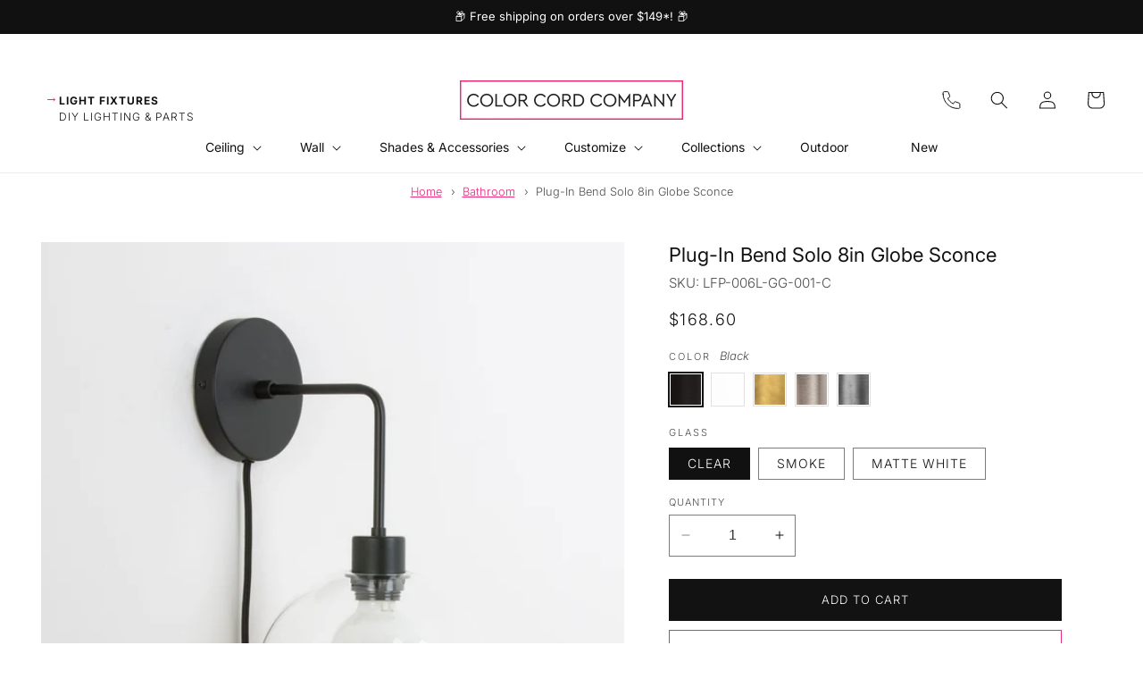

--- FILE ---
content_type: text/html; charset=utf-8
request_url: https://www.colorcord.com/products/plug-in-bend-8in-globe-sconce?variant=32026482704486
body_size: 87791
content:
<!doctype html>
<html class="no-js" lang="en">
  <head>
    <meta charset="utf-8">
    <meta http-equiv="X-UA-Compatible" content="IE=edge">
    <meta name="viewport" content="width=device-width,initial-scale=1">
    <meta name="theme-color" content="">
    <link rel="canonical" href="https://www.colorcord.com/products/plug-in-bend-8in-globe-sconce">

    









<link rel="icon" type="image/png" href="//www.colorcord.com/cdn/shop/files/Asset_6.png?crop=center&height=32&v=1738462162&width=32"><link rel="preconnect" href="https://fonts.shopifycdn.com" crossorigin><meta name="google-site-verification" content="1RcVTkrXDMEsCqWcw03lXxDeZoqa2R-H5ntw_n9Ayq0" />

    <!-- Google Tag Manager -->
    <script>(function(w,d,s,l,i){w[l]=w[l]||[];w[l].push({'gtm.start':
    new Date().getTime(),event:'gtm.js'});var f=d.getElementsByTagName(s)[0],
    j=d.createElement(s),dl=l!='dataLayer'?'&l='+l:'';j.async=true;j.src=
    'https://www.googletagmanager.com/gtm.js?id='+i+dl;f.parentNode.insertBefore(j,f);
    })(window,document,'script','dataLayer','GTM-P96FHWQ');</script>
    <!-- End Google Tag Manager -->

    <title>
      Globe Sconce | Plug-In Bend Collection | Color Cord Company
</title>

    
      <meta name="description" content="The Globe Sconce is one piece from our minimalist Bend Collection. Customize your light fixture with unique colors and finishes at Color Cord Company today!">
    

    

<meta property="og:site_name" content="Color Cord Company">
<meta property="og:url" content="https://www.colorcord.com/products/plug-in-bend-8in-globe-sconce">
<meta property="og:title" content="Globe Sconce | Plug-In Bend Collection | Color Cord Company">
<meta property="og:type" content="product">
<meta property="og:description" content="The Globe Sconce is one piece from our minimalist Bend Collection. Customize your light fixture with unique colors and finishes at Color Cord Company today!"><meta property="og:image" content="http://www.colorcord.com/cdn/shop/products/Plug-Sconce-Bend-Solo-Shade-Ready-Isolated-001-7-edit.jpg?v=1734111873">
  <meta property="og:image:secure_url" content="https://www.colorcord.com/cdn/shop/products/Plug-Sconce-Bend-Solo-Shade-Ready-Isolated-001-7-edit.jpg?v=1734111873">
  <meta property="og:image:width" content="3000">
  <meta property="og:image:height" content="3000"><meta property="og:price:amount" content="163.50">
  <meta property="og:price:currency" content="USD"><meta name="twitter:site" content="@https://x.com/ColorCord"><meta name="twitter:card" content="summary_large_image">
<meta name="twitter:title" content="Globe Sconce | Plug-In Bend Collection | Color Cord Company">
<meta name="twitter:description" content="The Globe Sconce is one piece from our minimalist Bend Collection. Customize your light fixture with unique colors and finishes at Color Cord Company today!">


    <script src="//www.colorcord.com/cdn/shop/t/165/assets/constants.js?v=132983761750457495441748581197" defer="defer"></script>
    <script src="//www.colorcord.com/cdn/shop/t/165/assets/pubsub.js?v=25310214064522200911748581255" defer="defer"></script>
    <script src="//www.colorcord.com/cdn/shop/t/165/assets/global.js?v=22078770613649507191748581198" defer="defer"></script><script src="//www.colorcord.com/cdn/shop/t/165/assets/animations.js?v=88693664871331136111694392201" defer="defer"></script><script>window.performance && window.performance.mark && window.performance.mark('shopify.content_for_header.start');</script><meta name="google-site-verification" content="GJj5mDMkNEtTwLsAG2aGKCYcxWbSBC8kdSJ69ANfKUY">
<meta id="shopify-digital-wallet" name="shopify-digital-wallet" content="/1445789798/digital_wallets/dialog">
<meta name="shopify-checkout-api-token" content="86c325ebe16a10bad536a829c810618e">
<meta id="in-context-paypal-metadata" data-shop-id="1445789798" data-venmo-supported="true" data-environment="production" data-locale="en_US" data-paypal-v4="true" data-currency="USD">
<link rel="alternate" type="application/json+oembed" href="https://www.colorcord.com/products/plug-in-bend-8in-globe-sconce.oembed">
<script async="async" src="/checkouts/internal/preloads.js?locale=en-US"></script>
<link rel="preconnect" href="https://shop.app" crossorigin="anonymous">
<script async="async" src="https://shop.app/checkouts/internal/preloads.js?locale=en-US&shop_id=1445789798" crossorigin="anonymous"></script>
<script id="apple-pay-shop-capabilities" type="application/json">{"shopId":1445789798,"countryCode":"US","currencyCode":"USD","merchantCapabilities":["supports3DS"],"merchantId":"gid:\/\/shopify\/Shop\/1445789798","merchantName":"Color Cord Company","requiredBillingContactFields":["postalAddress","email","phone"],"requiredShippingContactFields":["postalAddress","email","phone"],"shippingType":"shipping","supportedNetworks":["visa","masterCard","amex","discover","elo","jcb"],"total":{"type":"pending","label":"Color Cord Company","amount":"1.00"},"shopifyPaymentsEnabled":true,"supportsSubscriptions":true}</script>
<script id="shopify-features" type="application/json">{"accessToken":"86c325ebe16a10bad536a829c810618e","betas":["rich-media-storefront-analytics"],"domain":"www.colorcord.com","predictiveSearch":true,"shopId":1445789798,"locale":"en"}</script>
<script>var Shopify = Shopify || {};
Shopify.shop = "color-cord-dev.myshopify.com";
Shopify.locale = "en";
Shopify.currency = {"active":"USD","rate":"1.0"};
Shopify.country = "US";
Shopify.theme = {"name":"color-cord-theme\/main","id":122577682534,"schema_name":"Dawn","schema_version":"15 (partial upgrade)","theme_store_id":null,"role":"main"};
Shopify.theme.handle = "null";
Shopify.theme.style = {"id":null,"handle":null};
Shopify.cdnHost = "www.colorcord.com/cdn";
Shopify.routes = Shopify.routes || {};
Shopify.routes.root = "/";</script>
<script type="module">!function(o){(o.Shopify=o.Shopify||{}).modules=!0}(window);</script>
<script>!function(o){function n(){var o=[];function n(){o.push(Array.prototype.slice.apply(arguments))}return n.q=o,n}var t=o.Shopify=o.Shopify||{};t.loadFeatures=n(),t.autoloadFeatures=n()}(window);</script>
<script>
  window.ShopifyPay = window.ShopifyPay || {};
  window.ShopifyPay.apiHost = "shop.app\/pay";
  window.ShopifyPay.redirectState = null;
</script>
<script id="shop-js-analytics" type="application/json">{"pageType":"product"}</script>
<script defer="defer" async type="module" src="//www.colorcord.com/cdn/shopifycloud/shop-js/modules/v2/client.init-shop-cart-sync_C5BV16lS.en.esm.js"></script>
<script defer="defer" async type="module" src="//www.colorcord.com/cdn/shopifycloud/shop-js/modules/v2/chunk.common_CygWptCX.esm.js"></script>
<script type="module">
  await import("//www.colorcord.com/cdn/shopifycloud/shop-js/modules/v2/client.init-shop-cart-sync_C5BV16lS.en.esm.js");
await import("//www.colorcord.com/cdn/shopifycloud/shop-js/modules/v2/chunk.common_CygWptCX.esm.js");

  window.Shopify.SignInWithShop?.initShopCartSync?.({"fedCMEnabled":true,"windoidEnabled":true});

</script>
<script defer="defer" async type="module" src="//www.colorcord.com/cdn/shopifycloud/shop-js/modules/v2/client.payment-terms_CZxnsJam.en.esm.js"></script>
<script defer="defer" async type="module" src="//www.colorcord.com/cdn/shopifycloud/shop-js/modules/v2/chunk.common_CygWptCX.esm.js"></script>
<script defer="defer" async type="module" src="//www.colorcord.com/cdn/shopifycloud/shop-js/modules/v2/chunk.modal_D71HUcav.esm.js"></script>
<script type="module">
  await import("//www.colorcord.com/cdn/shopifycloud/shop-js/modules/v2/client.payment-terms_CZxnsJam.en.esm.js");
await import("//www.colorcord.com/cdn/shopifycloud/shop-js/modules/v2/chunk.common_CygWptCX.esm.js");
await import("//www.colorcord.com/cdn/shopifycloud/shop-js/modules/v2/chunk.modal_D71HUcav.esm.js");

  
</script>
<script>
  window.Shopify = window.Shopify || {};
  if (!window.Shopify.featureAssets) window.Shopify.featureAssets = {};
  window.Shopify.featureAssets['shop-js'] = {"shop-cart-sync":["modules/v2/client.shop-cart-sync_ZFArdW7E.en.esm.js","modules/v2/chunk.common_CygWptCX.esm.js"],"init-fed-cm":["modules/v2/client.init-fed-cm_CmiC4vf6.en.esm.js","modules/v2/chunk.common_CygWptCX.esm.js"],"shop-button":["modules/v2/client.shop-button_tlx5R9nI.en.esm.js","modules/v2/chunk.common_CygWptCX.esm.js"],"shop-cash-offers":["modules/v2/client.shop-cash-offers_DOA2yAJr.en.esm.js","modules/v2/chunk.common_CygWptCX.esm.js","modules/v2/chunk.modal_D71HUcav.esm.js"],"init-windoid":["modules/v2/client.init-windoid_sURxWdc1.en.esm.js","modules/v2/chunk.common_CygWptCX.esm.js"],"shop-toast-manager":["modules/v2/client.shop-toast-manager_ClPi3nE9.en.esm.js","modules/v2/chunk.common_CygWptCX.esm.js"],"init-shop-email-lookup-coordinator":["modules/v2/client.init-shop-email-lookup-coordinator_B8hsDcYM.en.esm.js","modules/v2/chunk.common_CygWptCX.esm.js"],"init-shop-cart-sync":["modules/v2/client.init-shop-cart-sync_C5BV16lS.en.esm.js","modules/v2/chunk.common_CygWptCX.esm.js"],"avatar":["modules/v2/client.avatar_BTnouDA3.en.esm.js"],"pay-button":["modules/v2/client.pay-button_FdsNuTd3.en.esm.js","modules/v2/chunk.common_CygWptCX.esm.js"],"init-customer-accounts":["modules/v2/client.init-customer-accounts_DxDtT_ad.en.esm.js","modules/v2/client.shop-login-button_C5VAVYt1.en.esm.js","modules/v2/chunk.common_CygWptCX.esm.js","modules/v2/chunk.modal_D71HUcav.esm.js"],"init-shop-for-new-customer-accounts":["modules/v2/client.init-shop-for-new-customer-accounts_ChsxoAhi.en.esm.js","modules/v2/client.shop-login-button_C5VAVYt1.en.esm.js","modules/v2/chunk.common_CygWptCX.esm.js","modules/v2/chunk.modal_D71HUcav.esm.js"],"shop-login-button":["modules/v2/client.shop-login-button_C5VAVYt1.en.esm.js","modules/v2/chunk.common_CygWptCX.esm.js","modules/v2/chunk.modal_D71HUcav.esm.js"],"init-customer-accounts-sign-up":["modules/v2/client.init-customer-accounts-sign-up_CPSyQ0Tj.en.esm.js","modules/v2/client.shop-login-button_C5VAVYt1.en.esm.js","modules/v2/chunk.common_CygWptCX.esm.js","modules/v2/chunk.modal_D71HUcav.esm.js"],"shop-follow-button":["modules/v2/client.shop-follow-button_Cva4Ekp9.en.esm.js","modules/v2/chunk.common_CygWptCX.esm.js","modules/v2/chunk.modal_D71HUcav.esm.js"],"checkout-modal":["modules/v2/client.checkout-modal_BPM8l0SH.en.esm.js","modules/v2/chunk.common_CygWptCX.esm.js","modules/v2/chunk.modal_D71HUcav.esm.js"],"lead-capture":["modules/v2/client.lead-capture_Bi8yE_yS.en.esm.js","modules/v2/chunk.common_CygWptCX.esm.js","modules/v2/chunk.modal_D71HUcav.esm.js"],"shop-login":["modules/v2/client.shop-login_D6lNrXab.en.esm.js","modules/v2/chunk.common_CygWptCX.esm.js","modules/v2/chunk.modal_D71HUcav.esm.js"],"payment-terms":["modules/v2/client.payment-terms_CZxnsJam.en.esm.js","modules/v2/chunk.common_CygWptCX.esm.js","modules/v2/chunk.modal_D71HUcav.esm.js"]};
</script>
<script>(function() {
  var isLoaded = false;
  function asyncLoad() {
    if (isLoaded) return;
    isLoaded = true;
    var urls = ["https:\/\/call.chatra.io\/shopify?chatraId=RaSyst9ycZKeRHQoa\u0026shop=color-cord-dev.myshopify.com","https:\/\/vellir-us-west-2.s3-us-west-2.amazonaws.com\/sharelab\/sharelab.min.js?shop=color-cord-dev.myshopify.com"];
    for (var i = 0; i < urls.length; i++) {
      var s = document.createElement('script');
      s.type = 'text/javascript';
      s.async = true;
      s.src = urls[i];
      var x = document.getElementsByTagName('script')[0];
      x.parentNode.insertBefore(s, x);
    }
  };
  if(window.attachEvent) {
    window.attachEvent('onload', asyncLoad);
  } else {
    window.addEventListener('load', asyncLoad, false);
  }
})();</script>
<script id="__st">var __st={"a":1445789798,"offset":-25200,"reqid":"68bc1a63-1864-4f6d-b920-56df2fb8316c-1768715150","pageurl":"www.colorcord.com\/products\/plug-in-bend-8in-globe-sconce?variant=32026482704486","u":"a987198bf4df","p":"product","rtyp":"product","rid":4903665729638};</script>
<script>window.ShopifyPaypalV4VisibilityTracking = true;</script>
<script id="captcha-bootstrap">!function(){'use strict';const t='contact',e='account',n='new_comment',o=[[t,t],['blogs',n],['comments',n],[t,'customer']],c=[[e,'customer_login'],[e,'guest_login'],[e,'recover_customer_password'],[e,'create_customer']],r=t=>t.map((([t,e])=>`form[action*='/${t}']:not([data-nocaptcha='true']) input[name='form_type'][value='${e}']`)).join(','),a=t=>()=>t?[...document.querySelectorAll(t)].map((t=>t.form)):[];function s(){const t=[...o],e=r(t);return a(e)}const i='password',u='form_key',d=['recaptcha-v3-token','g-recaptcha-response','h-captcha-response',i],f=()=>{try{return window.sessionStorage}catch{return}},m='__shopify_v',_=t=>t.elements[u];function p(t,e,n=!1){try{const o=window.sessionStorage,c=JSON.parse(o.getItem(e)),{data:r}=function(t){const{data:e,action:n}=t;return t[m]||n?{data:e,action:n}:{data:t,action:n}}(c);for(const[e,n]of Object.entries(r))t.elements[e]&&(t.elements[e].value=n);n&&o.removeItem(e)}catch(o){console.error('form repopulation failed',{error:o})}}const l='form_type',E='cptcha';function T(t){t.dataset[E]=!0}const w=window,h=w.document,L='Shopify',v='ce_forms',y='captcha';let A=!1;((t,e)=>{const n=(g='f06e6c50-85a8-45c8-87d0-21a2b65856fe',I='https://cdn.shopify.com/shopifycloud/storefront-forms-hcaptcha/ce_storefront_forms_captcha_hcaptcha.v1.5.2.iife.js',D={infoText:'Protected by hCaptcha',privacyText:'Privacy',termsText:'Terms'},(t,e,n)=>{const o=w[L][v],c=o.bindForm;if(c)return c(t,g,e,D).then(n);var r;o.q.push([[t,g,e,D],n]),r=I,A||(h.body.append(Object.assign(h.createElement('script'),{id:'captcha-provider',async:!0,src:r})),A=!0)});var g,I,D;w[L]=w[L]||{},w[L][v]=w[L][v]||{},w[L][v].q=[],w[L][y]=w[L][y]||{},w[L][y].protect=function(t,e){n(t,void 0,e),T(t)},Object.freeze(w[L][y]),function(t,e,n,w,h,L){const[v,y,A,g]=function(t,e,n){const i=e?o:[],u=t?c:[],d=[...i,...u],f=r(d),m=r(i),_=r(d.filter((([t,e])=>n.includes(e))));return[a(f),a(m),a(_),s()]}(w,h,L),I=t=>{const e=t.target;return e instanceof HTMLFormElement?e:e&&e.form},D=t=>v().includes(t);t.addEventListener('submit',(t=>{const e=I(t);if(!e)return;const n=D(e)&&!e.dataset.hcaptchaBound&&!e.dataset.recaptchaBound,o=_(e),c=g().includes(e)&&(!o||!o.value);(n||c)&&t.preventDefault(),c&&!n&&(function(t){try{if(!f())return;!function(t){const e=f();if(!e)return;const n=_(t);if(!n)return;const o=n.value;o&&e.removeItem(o)}(t);const e=Array.from(Array(32),(()=>Math.random().toString(36)[2])).join('');!function(t,e){_(t)||t.append(Object.assign(document.createElement('input'),{type:'hidden',name:u})),t.elements[u].value=e}(t,e),function(t,e){const n=f();if(!n)return;const o=[...t.querySelectorAll(`input[type='${i}']`)].map((({name:t})=>t)),c=[...d,...o],r={};for(const[a,s]of new FormData(t).entries())c.includes(a)||(r[a]=s);n.setItem(e,JSON.stringify({[m]:1,action:t.action,data:r}))}(t,e)}catch(e){console.error('failed to persist form',e)}}(e),e.submit())}));const S=(t,e)=>{t&&!t.dataset[E]&&(n(t,e.some((e=>e===t))),T(t))};for(const o of['focusin','change'])t.addEventListener(o,(t=>{const e=I(t);D(e)&&S(e,y())}));const B=e.get('form_key'),M=e.get(l),P=B&&M;t.addEventListener('DOMContentLoaded',(()=>{const t=y();if(P)for(const e of t)e.elements[l].value===M&&p(e,B);[...new Set([...A(),...v().filter((t=>'true'===t.dataset.shopifyCaptcha))])].forEach((e=>S(e,t)))}))}(h,new URLSearchParams(w.location.search),n,t,e,['guest_login'])})(!0,!0)}();</script>
<script integrity="sha256-4kQ18oKyAcykRKYeNunJcIwy7WH5gtpwJnB7kiuLZ1E=" data-source-attribution="shopify.loadfeatures" defer="defer" src="//www.colorcord.com/cdn/shopifycloud/storefront/assets/storefront/load_feature-a0a9edcb.js" crossorigin="anonymous"></script>
<script crossorigin="anonymous" defer="defer" src="//www.colorcord.com/cdn/shopifycloud/storefront/assets/shopify_pay/storefront-65b4c6d7.js?v=20250812"></script>
<script data-source-attribution="shopify.dynamic_checkout.dynamic.init">var Shopify=Shopify||{};Shopify.PaymentButton=Shopify.PaymentButton||{isStorefrontPortableWallets:!0,init:function(){window.Shopify.PaymentButton.init=function(){};var t=document.createElement("script");t.src="https://www.colorcord.com/cdn/shopifycloud/portable-wallets/latest/portable-wallets.en.js",t.type="module",document.head.appendChild(t)}};
</script>
<script data-source-attribution="shopify.dynamic_checkout.buyer_consent">
  function portableWalletsHideBuyerConsent(e){var t=document.getElementById("shopify-buyer-consent"),n=document.getElementById("shopify-subscription-policy-button");t&&n&&(t.classList.add("hidden"),t.setAttribute("aria-hidden","true"),n.removeEventListener("click",e))}function portableWalletsShowBuyerConsent(e){var t=document.getElementById("shopify-buyer-consent"),n=document.getElementById("shopify-subscription-policy-button");t&&n&&(t.classList.remove("hidden"),t.removeAttribute("aria-hidden"),n.addEventListener("click",e))}window.Shopify?.PaymentButton&&(window.Shopify.PaymentButton.hideBuyerConsent=portableWalletsHideBuyerConsent,window.Shopify.PaymentButton.showBuyerConsent=portableWalletsShowBuyerConsent);
</script>
<script data-source-attribution="shopify.dynamic_checkout.cart.bootstrap">document.addEventListener("DOMContentLoaded",(function(){function t(){return document.querySelector("shopify-accelerated-checkout-cart, shopify-accelerated-checkout")}if(t())Shopify.PaymentButton.init();else{new MutationObserver((function(e,n){t()&&(Shopify.PaymentButton.init(),n.disconnect())})).observe(document.body,{childList:!0,subtree:!0})}}));
</script>
<link id="shopify-accelerated-checkout-styles" rel="stylesheet" media="screen" href="https://www.colorcord.com/cdn/shopifycloud/portable-wallets/latest/accelerated-checkout-backwards-compat.css" crossorigin="anonymous">
<style id="shopify-accelerated-checkout-cart">
        #shopify-buyer-consent {
  margin-top: 1em;
  display: inline-block;
  width: 100%;
}

#shopify-buyer-consent.hidden {
  display: none;
}

#shopify-subscription-policy-button {
  background: none;
  border: none;
  padding: 0;
  text-decoration: underline;
  font-size: inherit;
  cursor: pointer;
}

#shopify-subscription-policy-button::before {
  box-shadow: none;
}

      </style>
<script id="sections-script" data-sections="header" defer="defer" src="//www.colorcord.com/cdn/shop/t/165/compiled_assets/scripts.js?v=79262"></script>
<script>window.performance && window.performance.mark && window.performance.mark('shopify.content_for_header.end');</script>


    <style data-shopify>
      @font-face {
  font-family: Inter;
  font-weight: 300;
  font-style: normal;
  font-display: swap;
  src: url("//www.colorcord.com/cdn/fonts/inter/inter_n3.6faba940d2e90c9f1c2e0c5c2750b84af59fecc0.woff2") format("woff2"),
       url("//www.colorcord.com/cdn/fonts/inter/inter_n3.413aa818ec2103383c4ac7c3744c464d04b4db49.woff") format("woff");
}

      @font-face {
  font-family: Inter;
  font-weight: 700;
  font-style: normal;
  font-display: swap;
  src: url("//www.colorcord.com/cdn/fonts/inter/inter_n7.02711e6b374660cfc7915d1afc1c204e633421e4.woff2") format("woff2"),
       url("//www.colorcord.com/cdn/fonts/inter/inter_n7.6dab87426f6b8813070abd79972ceaf2f8d3b012.woff") format("woff");
}

      @font-face {
  font-family: Inter;
  font-weight: 300;
  font-style: italic;
  font-display: swap;
  src: url("//www.colorcord.com/cdn/fonts/inter/inter_i3.6d51b5c1aff0e6286c06ee460a22e95b7c89d160.woff2") format("woff2"),
       url("//www.colorcord.com/cdn/fonts/inter/inter_i3.125e6a7560f210d08832797e294849204cda4973.woff") format("woff");
}

      @font-face {
  font-family: Inter;
  font-weight: 700;
  font-style: italic;
  font-display: swap;
  src: url("//www.colorcord.com/cdn/fonts/inter/inter_i7.b377bcd4cc0f160622a22d638ae7e2cd9b86ea4c.woff2") format("woff2"),
       url("//www.colorcord.com/cdn/fonts/inter/inter_i7.7c69a6a34e3bb44fcf6f975857e13b9a9b25beb4.woff") format("woff");
}

      @font-face {
  font-family: Inter;
  font-weight: 400;
  font-style: normal;
  font-display: swap;
  src: url("//www.colorcord.com/cdn/fonts/inter/inter_n4.b2a3f24c19b4de56e8871f609e73ca7f6d2e2bb9.woff2") format("woff2"),
       url("//www.colorcord.com/cdn/fonts/inter/inter_n4.af8052d517e0c9ffac7b814872cecc27ae1fa132.woff") format("woff");
}


      
        :root,
        .color-background-1 {
          --color-background: 255,255,255;
        
          --gradient-background: #ffffff;
        
        --color-foreground: 17,17,17;
        --color-shadow: 17,17,17;
        --color-button: 18,18,18;
        --color-button-text: 255,255,255;
        --color-secondary-button: 255,255,255;
        --color-secondary-button-text: 235,43,123;
        --color-link: 235,43,123;
        --color-badge-foreground: 17,17,17;
        --color-badge-background: 255,255,255;
        --color-badge-border: 17,17,17;
        --payment-terms-background-color: rgb(255 255 255);
      }
      
        
        .color-background-2 {
          --color-background: 255,255,255;
        
          --gradient-background: #ffffff;
        
        --color-foreground: 17,17,17;
        --color-shadow: 18,18,18;
        --color-button: 17,17,17;
        --color-button-text: 255,255,255;
        --color-secondary-button: 255,255,255;
        --color-secondary-button-text: 17,17,17;
        --color-link: 17,17,17;
        --color-badge-foreground: 17,17,17;
        --color-badge-background: 255,255,255;
        --color-badge-border: 17,17,17;
        --payment-terms-background-color: rgb(255 255 255);
      }
      
        
        .color-inverse {
          --color-background: 250,250,250;
        
          --gradient-background: #fafafa;
        
        --color-foreground: 17,17,17;
        --color-shadow: 255,255,255;
        --color-button: 235,43,123;
        --color-button-text: 255,255,255;
        --color-secondary-button: 250,250,250;
        --color-secondary-button-text: 235,43,123;
        --color-link: 235,43,123;
        --color-badge-foreground: 17,17,17;
        --color-badge-background: 250,250,250;
        --color-badge-border: 17,17,17;
        --payment-terms-background-color: rgb(250 250 250);
      }
      
        
        .color-accent-1 {
          --color-background: 250,250,250;
        
          --gradient-background: #fafafa;
        
        --color-foreground: 17,17,17;
        --color-shadow: 18,18,18;
        --color-button: 17,17,17;
        --color-button-text: 255,255,255;
        --color-secondary-button: 250,250,250;
        --color-secondary-button-text: 17,17,17;
        --color-link: 17,17,17;
        --color-badge-foreground: 17,17,17;
        --color-badge-background: 250,250,250;
        --color-badge-border: 17,17,17;
        --payment-terms-background-color: rgb(250 250 250);
      }
      
        
        .color-accent-2 {
          --color-background: 0,0,0;
        
          --gradient-background: rgba(0,0,0,0);
        
        --color-foreground: 255,255,255;
        --color-shadow: 18,18,18;
        --color-button: 255,255,255;
        --color-button-text: 17,17,17;
        --color-secondary-button: 0,0,0;
        --color-secondary-button-text: 255,255,255;
        --color-link: 255,255,255;
        --color-badge-foreground: 255,255,255;
        --color-badge-background: 0,0,0;
        --color-badge-border: 255,255,255;
        --payment-terms-background-color: rgb(0 0 0);
      }
      
        
        .color-scheme-a267e55a-d2ef-41dd-a90e-2cb7e1af726d {
          --color-background: 17,17,17;
        
          --gradient-background: #111111;
        
        --color-foreground: 255,255,255;
        --color-shadow: 17,17,17;
        --color-button: 235,43,123;
        --color-button-text: 255,255,255;
        --color-secondary-button: 17,17,17;
        --color-secondary-button-text: 235,43,123;
        --color-link: 235,43,123;
        --color-badge-foreground: 255,255,255;
        --color-badge-background: 17,17,17;
        --color-badge-border: 255,255,255;
        --payment-terms-background-color: rgb(17 17 17);
      }
      
        
        .color-scheme-afe705ec-4734-4a71-b32c-231150941131 {
          --color-background: 235,43,123;
        
          --gradient-background: #eb2b7b;
        
        --color-foreground: 255,255,255;
        --color-shadow: 17,17,17;
        --color-button: 255,255,255;
        --color-button-text: 17,17,17;
        --color-secondary-button: 235,43,123;
        --color-secondary-button-text: 255,255,255;
        --color-link: 255,255,255;
        --color-badge-foreground: 255,255,255;
        --color-badge-background: 235,43,123;
        --color-badge-border: 255,255,255;
        --payment-terms-background-color: rgb(235 43 123);
      }
      
        
        .color-scheme-50c9c899-43c2-4e80-8121-6425b9a50d17 {
          --color-background: 235,43,123;
        
          --gradient-background: #eb2b7b;
        
        --color-foreground: 255,255,255;
        --color-shadow: 17,17,17;
        --color-button: 17,17,17;
        --color-button-text: 255,255,255;
        --color-secondary-button: 235,43,123;
        --color-secondary-button-text: 17,17,17;
        --color-link: 17,17,17;
        --color-badge-foreground: 255,255,255;
        --color-badge-background: 235,43,123;
        --color-badge-border: 255,255,255;
        --payment-terms-background-color: rgb(235 43 123);
      }
      
        
        .color-scheme-3feab6c2-766e-43a6-a94e-c68262a4c481 {
          --color-background: 17,17,17;
        
          --gradient-background: #111111;
        
        --color-foreground: 255,255,255;
        --color-shadow: 17,17,17;
        --color-button: 255,255,255;
        --color-button-text: 17,17,17;
        --color-secondary-button: 17,17,17;
        --color-secondary-button-text: 17,17,17;
        --color-link: 17,17,17;
        --color-badge-foreground: 255,255,255;
        --color-badge-background: 17,17,17;
        --color-badge-border: 255,255,255;
        --payment-terms-background-color: rgb(17 17 17);
      }
      
        
        .color-scheme-084f868b-73a9-4d3f-a32d-781b1d635f31 {
          --color-background: 255,255,255;
        
          --gradient-background: #ffffff;
        
        --color-foreground: 255,255,255;
        --color-shadow: 18,18,18;
        --color-button: 255,255,255;
        --color-button-text: 17,17,17;
        --color-secondary-button: 255,255,255;
        --color-secondary-button-text: 17,17,17;
        --color-link: 17,17,17;
        --color-badge-foreground: 255,255,255;
        --color-badge-background: 255,255,255;
        --color-badge-border: 255,255,255;
        --payment-terms-background-color: rgb(255 255 255);
      }
      
        
        .color-scheme-e8979ef4-f7c7-4ebb-b267-f2999b7c3d65 {
          --color-background: 14,0,0;
        
          --gradient-background: #0e0000;
        
        --color-foreground: 255,255,255;
        --color-shadow: 17,17,17;
        --color-button: 255,255,255;
        --color-button-text: 14,0,0;
        --color-secondary-button: 14,0,0;
        --color-secondary-button-text: 14,0,0;
        --color-link: 14,0,0;
        --color-badge-foreground: 255,255,255;
        --color-badge-background: 14,0,0;
        --color-badge-border: 255,255,255;
        --payment-terms-background-color: rgb(14 0 0);
      }
      
        
        .color-scheme-d2b06a6b-ecd9-47bc-986e-5e804de0586f {
          --color-background: 255,255,255;
        
          --gradient-background: #ffffff;
        
        --color-foreground: 17,17,17;
        --color-shadow: 17,17,17;
        --color-button: 235,43,123;
        --color-button-text: 255,255,255;
        --color-secondary-button: 255,255,255;
        --color-secondary-button-text: 235,43,123;
        --color-link: 235,43,123;
        --color-badge-foreground: 17,17,17;
        --color-badge-background: 255,255,255;
        --color-badge-border: 17,17,17;
        --payment-terms-background-color: rgb(255 255 255);
      }
      

      body, .color-background-1, .color-background-2, .color-inverse, .color-accent-1, .color-accent-2, .color-scheme-a267e55a-d2ef-41dd-a90e-2cb7e1af726d, .color-scheme-afe705ec-4734-4a71-b32c-231150941131, .color-scheme-50c9c899-43c2-4e80-8121-6425b9a50d17, .color-scheme-3feab6c2-766e-43a6-a94e-c68262a4c481, .color-scheme-084f868b-73a9-4d3f-a32d-781b1d635f31, .color-scheme-e8979ef4-f7c7-4ebb-b267-f2999b7c3d65, .color-scheme-d2b06a6b-ecd9-47bc-986e-5e804de0586f {
        color: rgba(var(--color-foreground), 0.75);
        background-color: rgb(var(--color-background));
      }

      :root {
        --font-body-family: Inter, sans-serif;
        --font-body-style: normal;
        --font-body-weight: 300;
        --font-body-weight-bold: 600;

        --font-heading-family: Inter, sans-serif;
        --font-heading-style: normal;
        --font-heading-weight: 400;

        --font-body-scale: 1.0;
        --font-heading-scale: 1.0;

        --media-padding: px;
        --media-border-opacity: 0.05;
        --media-border-width: 0px;
        --media-radius: 0px;
        --media-shadow-opacity: 0.0;
        --media-shadow-horizontal-offset: 0px;
        --media-shadow-vertical-offset: 4px;
        --media-shadow-blur-radius: 5px;
        --media-shadow-visible: 0;

        --page-width: 160rem;
        --page-width-margin: 0rem;

        --product-card-image-padding: 0.0rem;
        --product-card-corner-radius: 0.0rem;
        --product-card-text-alignment: left;
        --product-card-border-width: 0.0rem;
        --product-card-border-opacity: 0.1;
        --product-card-shadow-opacity: 0.0;
        --product-card-shadow-visible: 0;
        --product-card-shadow-horizontal-offset: 0.0rem;
        --product-card-shadow-vertical-offset: 0.4rem;
        --product-card-shadow-blur-radius: 0.5rem;

        --collection-card-image-padding: 0.0rem;
        --collection-card-corner-radius: 0.0rem;
        --collection-card-text-alignment: left;
        --collection-card-border-width: 0.0rem;
        --collection-card-border-opacity: 0.1;
        --collection-card-shadow-opacity: 0.0;
        --collection-card-shadow-visible: 0;
        --collection-card-shadow-horizontal-offset: 0.0rem;
        --collection-card-shadow-vertical-offset: 0.4rem;
        --collection-card-shadow-blur-radius: 0.5rem;

        --blog-card-image-padding: 0.0rem;
        --blog-card-corner-radius: 0.0rem;
        --blog-card-text-alignment: left;
        --blog-card-border-width: 0.0rem;
        --blog-card-border-opacity: 0.1;
        --blog-card-shadow-opacity: 0.0;
        --blog-card-shadow-visible: 0;
        --blog-card-shadow-horizontal-offset: 0.0rem;
        --blog-card-shadow-vertical-offset: 0.4rem;
        --blog-card-shadow-blur-radius: 0.5rem;

        --badge-corner-radius: 4.0rem;

        --popup-border-width: 1px;
        --popup-border-opacity: 0.1;
        --popup-corner-radius: 0px;
        --popup-shadow-opacity: 0.05;
        --popup-shadow-horizontal-offset: 0px;
        --popup-shadow-vertical-offset: 4px;
        --popup-shadow-blur-radius: 5px;

        --drawer-border-width: 1px;
        --drawer-border-opacity: 0.1;
        --drawer-shadow-opacity: 0.0;
        --drawer-shadow-horizontal-offset: 0px;
        --drawer-shadow-vertical-offset: 4px;
        --drawer-shadow-blur-radius: 5px;

        --spacing-sections-desktop: 16px;
        --spacing-sections-mobile: 16px;

        --grid-desktop-vertical-spacing: 8px;
        --grid-desktop-horizontal-spacing: 8px;
        --grid-mobile-vertical-spacing: 4px;
        --grid-mobile-horizontal-spacing: 4px;

        --text-boxes-border-opacity: 0.1;
        --text-boxes-border-width: 0px;
        --text-boxes-radius: 0px;
        --text-boxes-shadow-opacity: 0.0;
        --text-boxes-shadow-visible: 0;
        --text-boxes-shadow-horizontal-offset: 0px;
        --text-boxes-shadow-vertical-offset: 4px;
        --text-boxes-shadow-blur-radius: 5px;

        --buttons-radius: 0px;
        --buttons-radius-outset: 0px;
        --buttons-border-width: 1px;
        --buttons-border-opacity: 1.0;
        --buttons-shadow-opacity: 0.0;
        --buttons-shadow-visible: 0;
        --buttons-shadow-horizontal-offset: 0px;
        --buttons-shadow-vertical-offset: 4px;
        --buttons-shadow-blur-radius: 5px;
        --buttons-border-offset: 0px;

        --inputs-radius: 0px;
        --inputs-border-width: 1px;
        --inputs-border-opacity: 0.55;
        --inputs-shadow-opacity: 0.0;
        --inputs-shadow-horizontal-offset: 0px;
        --inputs-margin-offset: 0px;
        --inputs-shadow-vertical-offset: 4px;
        --inputs-shadow-blur-radius: 5px;
        --inputs-radius-outset: 0px;

        --variant-pills-radius: 0px;
        --variant-pills-border-width: 1px;
        --variant-pills-border-opacity: 0.55;
        --variant-pills-shadow-opacity: 0.0;
        --variant-pills-shadow-horizontal-offset: 0px;
        --variant-pills-shadow-vertical-offset: 4px;
        --variant-pills-shadow-blur-radius: 5px;
      }

      *,
      *::before,
      *::after {
        box-sizing: inherit;
      }

      html {
        box-sizing: border-box;
        font-size: calc(var(--font-body-scale) * 62.5%);
        height: 100%;
      }

      body {
        display: grid;
        grid-template-rows: auto auto 1fr auto;
        grid-template-columns: 100%;
        min-height: 100%;
        margin: 0;
        font-size: 1.5rem;
        line-height: calc(1 + 0.7 / var(--font-body-scale));
        font-family: var(--font-body-family);
        font-style: var(--font-body-style);
        font-weight: var(--font-body-weight);
      }

      @media screen and (min-width: 750px) {
        body {
          font-size: 1.5rem;
        }
      }
    </style>

    <link href="//www.colorcord.com/cdn/shop/t/165/assets/base.css?v=121541688318918301381748581190" rel="stylesheet" type="text/css" media="all" />
<link rel="preload" as="font" href="//www.colorcord.com/cdn/fonts/inter/inter_n3.6faba940d2e90c9f1c2e0c5c2750b84af59fecc0.woff2" type="font/woff2" crossorigin><link rel="preload" as="font" href="//www.colorcord.com/cdn/fonts/inter/inter_n4.b2a3f24c19b4de56e8871f609e73ca7f6d2e2bb9.woff2" type="font/woff2" crossorigin><link href="//www.colorcord.com/cdn/shop/t/165/assets/component-localization-form.css?v=143319823105703127341694392208" rel="stylesheet" type="text/css" media="all" />
      <script src="//www.colorcord.com/cdn/shop/t/165/assets/localization-form.js?v=161644695336821385561694392210" defer="defer"></script>
<link
        rel="stylesheet"
        href="//www.colorcord.com/cdn/shop/t/165/assets/component-predictive-search.css?v=118923337488134913561694392202"
        media="print"
        onload="this.media='all'"
      ><script>
      document.documentElement.className = document.documentElement.className.replace('no-js', 'js');
      if (Shopify.designMode) {
        document.documentElement.classList.add('shopify-design-mode');
      }
    </script>
  
  




    
  <script src="https://ajax.googleapis.com/ajax/libs/jquery/3.7.1/jquery.min.js"></script>


<!-- BEGIN app block: shopify://apps/klaviyo-email-marketing-sms/blocks/klaviyo-onsite-embed/2632fe16-c075-4321-a88b-50b567f42507 -->












  <script async src="https://static.klaviyo.com/onsite/js/HdDYBv/klaviyo.js?company_id=HdDYBv"></script>
  <script>!function(){if(!window.klaviyo){window._klOnsite=window._klOnsite||[];try{window.klaviyo=new Proxy({},{get:function(n,i){return"push"===i?function(){var n;(n=window._klOnsite).push.apply(n,arguments)}:function(){for(var n=arguments.length,o=new Array(n),w=0;w<n;w++)o[w]=arguments[w];var t="function"==typeof o[o.length-1]?o.pop():void 0,e=new Promise((function(n){window._klOnsite.push([i].concat(o,[function(i){t&&t(i),n(i)}]))}));return e}}})}catch(n){window.klaviyo=window.klaviyo||[],window.klaviyo.push=function(){var n;(n=window._klOnsite).push.apply(n,arguments)}}}}();</script>

  
    <script id="viewed_product">
      if (item == null) {
        var _learnq = _learnq || [];

        var MetafieldReviews = null
        var MetafieldYotpoRating = null
        var MetafieldYotpoCount = null
        var MetafieldLooxRating = null
        var MetafieldLooxCount = null
        var okendoProduct = null
        var okendoProductReviewCount = null
        var okendoProductReviewAverageValue = null
        try {
          // The following fields are used for Customer Hub recently viewed in order to add reviews.
          // This information is not part of __kla_viewed. Instead, it is part of __kla_viewed_reviewed_items
          MetafieldReviews = {};
          MetafieldYotpoRating = null
          MetafieldYotpoCount = null
          MetafieldLooxRating = null
          MetafieldLooxCount = null

          okendoProduct = null
          // If the okendo metafield is not legacy, it will error, which then requires the new json formatted data
          if (okendoProduct && 'error' in okendoProduct) {
            okendoProduct = null
          }
          okendoProductReviewCount = okendoProduct ? okendoProduct.reviewCount : null
          okendoProductReviewAverageValue = okendoProduct ? okendoProduct.reviewAverageValue : null
        } catch (error) {
          console.error('Error in Klaviyo onsite reviews tracking:', error);
        }

        var item = {
          Name: "Plug-In Bend Solo 8in Globe Sconce",
          ProductID: 4903665729638,
          Categories: ["All Products","Bathroom","Bedroom Light Fixtures | Ceiling","Bend Collection","Best Sellers","Plug In Hanging Lights","Plug In Lighting","Wall Sconces With Cords"],
          ImageURL: "https://www.colorcord.com/cdn/shop/products/Plug-Sconce-Bend-Solo-Shade-Ready-Isolated-001-7-edit_grande.jpg?v=1734111873",
          URL: "https://www.colorcord.com/products/plug-in-bend-8in-globe-sconce",
          Brand: "Color Cord Company",
          Price: "$163.50",
          Value: "163.50",
          CompareAtPrice: "$0.00"
        };
        _learnq.push(['track', 'Viewed Product', item]);
        _learnq.push(['trackViewedItem', {
          Title: item.Name,
          ItemId: item.ProductID,
          Categories: item.Categories,
          ImageUrl: item.ImageURL,
          Url: item.URL,
          Metadata: {
            Brand: item.Brand,
            Price: item.Price,
            Value: item.Value,
            CompareAtPrice: item.CompareAtPrice
          },
          metafields:{
            reviews: MetafieldReviews,
            yotpo:{
              rating: MetafieldYotpoRating,
              count: MetafieldYotpoCount,
            },
            loox:{
              rating: MetafieldLooxRating,
              count: MetafieldLooxCount,
            },
            okendo: {
              rating: okendoProductReviewAverageValue,
              count: okendoProductReviewCount,
            }
          }
        }]);
      }
    </script>
  




  <script>
    window.klaviyoReviewsProductDesignMode = false
  </script>







<!-- END app block --><!-- BEGIN app block: shopify://apps/gsc-countdown-timer/blocks/countdown-bar/58dc5b1b-43d2-4209-b1f3-52aff31643ed --><style>
  .gta-block__error {
    display: flex;
    flex-flow: column nowrap;
    gap: 12px;
    padding: 32px;
    border-radius: 12px;
    margin: 12px 0;
    background-color: #fff1e3;
    color: #412d00;
  }

  .gta-block__error-title {
    font-size: 18px;
    font-weight: 600;
    line-height: 28px;
  }

  .gta-block__error-body {
    font-size: 14px;
    line-height: 24px;
  }
</style>

<script>
  (function () {
    try {
      window.GSC_COUNTDOWN_META = {
        product_collections: [{"id":284263317606,"handle":"all","title":"All Products","updated_at":"2026-01-17T05:12:27-07:00","body_html":"","published_at":"2024-09-11T12:36:45-06:00","sort_order":"alpha-asc","template_suffix":"","disjunctive":false,"rules":[{"column":"variant_price","relation":"greater_than","condition":"0"}],"published_scope":"web"},{"id":261146411110,"handle":"bathroom","updated_at":"2026-01-16T15:31:17-07:00","published_at":"2021-05-04T12:37:54-06:00","sort_order":"best-selling","template_suffix":"","published_scope":"web","title":"Bathroom","body_html":"\u003ch2\u003eUnique Bathroom Lighting\u003c\/h2\u003e\n\u003cp\u003eEveryone has a personal aesthetic and preference when it comes to lighting, but your bathroom fixtures must operate at a standard that balances your comfort with functionality. If you’re looking for \u003cstrong\u003eunique bathroom lighting\u003c\/strong\u003e that blends style and function, Color Cord Company has the selection for you. Explore our contemporary vanity lights, \u003ca href=\"https:\/\/www.colorcord.com\/collections\/flush-mount-lights\"\u003eflush mounted ceiling lights\u003c\/a\u003e, and \u003ca href=\"https:\/\/www.colorcord.com\/collections\/wall-sconce\"\u003ewall sconces\u003c\/a\u003e to create the perfect layered lighting for any bathroom space.\u003c\/p\u003e\n\u003c!-- split --\u003e\n\u003ch3\u003eOur Selection\u003c\/h3\u003e\n\u003cp\u003eThere are several types of essential bathroom lights, even in the most unusual of bathrooms. You must consider a variety of layers, including vanity lighting to illuminate your mirror, bath wall sconces to build layers next to your \u003ca href=\"https:\/\/www.colorcord.com\/blogs\/lighting-design-blog\/flattering-light-101-ideas-for-vanity-light-fixtures-more?_pos=2\u0026amp;_sid=9d04cc626\u0026amp;_ss=r\"\u003evanity lights\u003c\/a\u003e, and ceiling lights to ensure your shower stall is well-lit. You may opt for flush mounted ceiling lights in the shower stall, as well as a \u003ca href=\"https:\/\/www.colorcord.com\/collections\/chandelier\"\u003echandelier\u003c\/a\u003e or \u003ca href=\"https:\/\/www.colorcord.com\/collections\/pendant-lights-fixture\"\u003ependant light\u003c\/a\u003e over the dry portion of the bathroom to ensure comprehensive and \u003cstrong\u003eunique bathroom lighting\u003c\/strong\u003e.\u003c\/p\u003e\n\u003cp\u003eSome of our most popular bathroom lighting for vanities include the Color Cord Company button light, which allows a bare bulb to extend slightly from your wall and illuminate you from every angle.\u003c\/p\u003e\n\u003c!-- split --\u003e\n\u003ch2\u003eBathroom Lighting FAQ \u003c\/h2\u003e\n\u003ch3\u003eAre bathroom lights different in a powder room vs. a master bathroom?\u003c\/h3\u003e\n\u003cp\u003eGenerally, we recommend 7,000 to 8,000 \u003ca href=\"https:\/\/www.colorcord.com\/blogs\/lighting-design-blog\/bulbs-1?_pos=4\u0026amp;_sid=9d04cc626\u0026amp;_ss=r\"\u003elumens\u003c\/a\u003e per 100 square feet for your bathroom, so size is truly the determining factor here. At Color Cord Company, we carry a wide variety of fixture sizes for our \u003cstrong\u003eunique bathroom lighting\u003c\/strong\u003e. Whether you have massive high ceilings that practically demand a chandelier or a small water closet that will only fit a Color Cord Company button light, we can help you determine the \u003ca href=\"https:\/\/www.colorcord.com\/blogs\/lighting-design-blog\/customizing-your-new-home-s-bathroom-lighting?_pos=1\u0026amp;_sid=6dd9a5b56\u0026amp;_ss=r\"\u003eright solutions for your space\u003c\/a\u003e. \u003c\/p\u003e\n\u003ch3\u003eShould you use \u003ca href=\"https:\/\/www.colorcord.com\/collections\/light-bulbs\/led\"\u003eLED bulbs\u003c\/a\u003e in bathrooms?\u003c\/h3\u003e\n\u003cp\u003eBathrooms should generally be one of the most well lit spaces in your home so LEDs are a great solution. They have a ton of lighting power, as well as a long lifespan and efficient energy usage. Just double-check that your \u003cstrong\u003eunique bathroom lighting\u003c\/strong\u003e fixtures can accommodate an LED bulb.\u003c\/p\u003e\n\u003ch3\u003eAre there any materials to avoid for hardware or shades?\u003c\/h3\u003e\n\u003cp\u003eWhether it’s contemporary vanity light fixtures or a pendant light hanging from the ceiling, materials are an important part of the decision. You don’t want any finish that will rust due to high humidity levels or any shade that’s heavily affected by moisture. We recommend avoiding our raw metal finish and any \u003ca href=\"https:\/\/www.colorcord.com\/collections\/shades\/fabric\"\u003efabric light shades\u003c\/a\u003e.\u003c\/p\u003e"},{"id":261109579878,"handle":"bedroom","updated_at":"2026-01-17T05:12:27-07:00","published_at":"2021-05-04T11:02:57-06:00","sort_order":"alpha-asc","template_suffix":"","published_scope":"web","title":"Bedroom Light Fixtures | Ceiling","body_html":""},{"id":272835477606,"handle":"bend-collection","title":"Bend Collection","updated_at":"2026-01-17T05:12:27-07:00","body_html":"","published_at":"2023-10-30T09:41:59-06:00","sort_order":"created","template_suffix":"","disjunctive":false,"rules":[{"column":"title","relation":"contains","condition":"bend"},{"column":"title","relation":"not_contains","condition":"IPS"}],"published_scope":"web"},{"id":158289363046,"handle":"best-sellers","title":"Best Sellers","updated_at":"2026-01-17T05:12:27-07:00","body_html":"\u003ch2\u003eOur Most Popular Light Fixtures\u003c\/h2\u003e\n\u003cp\u003eAt Color Cord Company, we make it easy to shop what you need most. Our best-sellers are those products that are bought most frequently from our store. These products aren’t determined by our team, they’re decided by you — the customers! If a product is constantly purchased, it’s automatically added to the selection of our most popular light fixtures and accessories. Find exactly what you need for your DIY project, interior redesign, or construction proposals here.\u003c\/p\u003e\n\u003c!-- split --\u003e\n\u003ch3\u003eProduct Selection\u003c\/h3\u003e\n\u003cp\u003eFrom artfully designed fixtures to the best parts for any lighting appliance, this selection has it all. Shop by part category, fixture type, material, wire type, and even color to quickly narrow down your options. Discover everyone’s favorite \u003ca href=\"https:\/\/www.colorcord.com\/collections\/best-sellers\/ceiling-canopies\"\u003eceiling canopies\u003c\/a\u003e or \u003ca href=\"https:\/\/www.colorcord.com\/collections\/best-sellers\/wall-sconce\"\u003ewall sconces\u003c\/a\u003e all in one place.\u003c\/p\u003e\n\u003cp\u003eSince the products in the Best Sellers collection follow purchasing patterns, you can expect the popular light fixture and accessories here to change all the time. Check back often to find the newest hot item in our online store.\u003c\/p\u003e\n\u003c!-- split --\u003e\n\u003ch3\u003eShopping with Color Cord Company\u003c\/h3\u003e\n\u003cp\u003eShopping with Color Cord Company allows you to completely customize and comprehensively innovate the fixtures and lighting appliances in your home, office, or building. We can supply homeowners looking to make small changes as well as massive companies working on behalf of their clients. If this is your first time working with our \u003ca href=\"https:\/\/www.colorcord.com\/pages\/customizer-gallery\"\u003ecustomizable products\u003c\/a\u003e, we offer tons of \u003ca href=\"https:\/\/www.colorcord.com\/blogs\/lighting-design-blog\"\u003eresources and guides\u003c\/a\u003e to help you get a handle on what you want to accomplish.\u003c\/p\u003e\n\u003cp\u003eStart building today when you explore the popular light fixtures, accessories, and more on our Best Sellers page.\u003c\/p\u003e","published_at":"2020-04-29T10:05:02-06:00","sort_order":"manual","template_suffix":"","disjunctive":false,"rules":[{"column":"tag","relation":"equals","condition":"Best Seller"}],"published_scope":"web","image":{"created_at":"2024-01-26T03:47:03-07:00","alt":null,"width":3000,"height":1688,"src":"\/\/www.colorcord.com\/cdn\/shop\/collections\/Hard-pendant-boutique-slope-ochre-spiceolated-blue-room-dining-render.jpg?v=1706266024"}},{"id":58255999078,"handle":"plug-in","title":"Plug In Hanging Lights","updated_at":"2026-01-17T05:12:27-07:00","body_html":"\u003ch2\u003ePlug In Ceiling Lights \u0026amp; More\u003c\/h2\u003e\n\u003cp\u003eIt’s never been easier to customize home lighting than with Color Cord Company! With \u003cstrong\u003eplug in hanging lights\u003c\/strong\u003e, \u003ca href=\"https:\/\/www.colorcord.com\/collections\/chandelier\"\u003echandeliers\u003c\/a\u003e, and \u003ca href=\"https:\/\/www.colorcord.com\/collections\/wall-sconce\"\u003esconces\u003c\/a\u003e, you can reinvent the look and ambiance of any room — all with minimal electrical expertise, installation time, or power tools. Color Cord Company has the best selection of unique \u003cstrong\u003eplug in ceiling lights\u003c\/strong\u003e for design professionals and enthusiastic DIYers alike. Explore our selection to find the perfect plug in pendant light cord and fixture combination, and then browse \u003ca href=\"https:\/\/www.colorcord.com\/pages\/gallery\"\u003eour gallery\u003c\/a\u003e for style inspiration!\u003c\/p\u003e\n\u003c!-- split --\u003e\n\u003ch2\u003eExplore Plug In Chandeliers \u0026amp; Lamps\u003c\/h2\u003e\n\u003cp\u003eInstall your own plug in pendant light cord or ceiling lights when you coordinate any pieces from our selection with your existing functional and \u003ca href=\"https:\/\/www.colorcord.com\/collections\/light-bulbs\"\u003edecorative light bulbs\u003c\/a\u003e. Mix and match \u003ca href=\"https:\/\/www.colorcord.com\/collections\/bulb-cages\"\u003egeometric bulb cages\u003c\/a\u003e or put on a new spin on classic lighting styles with unique \u003ca href=\"https:\/\/www.colorcord.com\/collections\/shades\/paper\"\u003epaper\u003c\/a\u003e, \u003ca href=\"https:\/\/www.colorcord.com\/collections\/shades\/glass\"\u003eglass\u003c\/a\u003e, or \u003ca href=\"https:\/\/www.colorcord.com\/collections\/shades\/fabric\"\u003efabric shades\u003c\/a\u003e. Even a simple \u003cstrong\u003eplug in hanging light \u003c\/strong\u003ecan become a chandelier statement piece with a few upgrades!\u003c\/p\u003e\n\u003cp\u003eWe also feature plug in wall sconces with distinctive metal finishes, such as polished copper, brushed nickel, and raw metal. These pre-assembled, ready-to-install, and customizable sconce and \u003ca href=\"https:\/\/www.colorcord.com\/collections\/pendant-lights-fixture\"\u003ependant light kits\u003c\/a\u003e make creating distinctive lighting so much easier.\u003c\/p\u003e\n\u003c!-- split --\u003e\n\u003ch2\u003eShop Plug In Hanging Lights\u003c\/h2\u003e\n\u003cp\u003eColor Cord Company is an industry leader in lighting for interior designers and decorators, architects, contractors, and creatives seeking the best plug-in lights, \u003ca href=\"https:\/\/www.colorcord.com\/pages\/custom-chandeliers\"\u003echandeliers\u003c\/a\u003e, and \u003ca href=\"https:\/\/www.colorcord.com\/collections\/flush-mount-lights\"\u003eflush-mounted fixtures\u003c\/a\u003e. You’ll love how our bold designs look with both vivid paint schemes and classic white walls.\u003c\/p\u003e\n\u003cp\u003eExplore new and fun ways to create truly unique spaces with bright colors, original shapes, and a DIY spirit when you browse the selection of \u003ca href=\"https:\/\/www.colorcord.com\/collections\/electrical-components\"\u003elighting accessories\u003c\/a\u003e at Color Cord Company today! Shop over 100+ \u003ca href=\"https:\/\/www.colorcord.com\/collections\/diy-wire\"\u003ecloth covered wire\u003c\/a\u003e colors and fixture finishes throughout our store to customize your home, office, or commercial space.\u003c\/p\u003e\n\u003c!-- split --\u003e\n\u003cp\u003e\u003cstrong\u003eGot questions about plug in hanging lights or other Color Cord Company products? We’re always here to help. Send us a message online or call \u003ca href=\"tel:18004091070\"\u003e1.800.409.1070\u003c\/a\u003e today.\u003c\/strong\u003e\u003c\/p\u003e\n\u003ch2\u003ePlug In Lighting FAQ\u003c\/h2\u003e\n\u003cp\u003eIf you’re wondering what else you need to know before you start your lighting redesign with \u003cstrong\u003eplug in hanging lights\u003c\/strong\u003e, Color Cord Company has answers to the most common questions. Check out this FAQ to learn more about hanging lights, wiring, and more.\u003c\/p\u003e\n\u003ch3\u003eWhat is a plug in hanging light?\u003c\/h3\u003e\n\u003cp\u003eThis type of lighting can refer to any\u003cstrong\u003e plug in ceiling light\u003c\/strong\u003e that hangs down over your space. The term includes pendant lights (drop fixtures), chandeliers, and anything else that’s suspended from the ceiling but also plugged into a wall outlet.\u003c\/p\u003e\n\u003ch3\u003eWhat is the difference between hardwired and plug in lighting?\u003c\/h3\u003e\n\u003cp\u003eA hardwired light fixture is one with wires that are spliced into a junction box instead of plugged into a wall outlet. A \u003ca href=\"https:\/\/www.colorcord.com\/collections\/pendant-lights-fixture\"\u003ehardwired pendant light fixture\u003c\/a\u003e is pretty permanent and requires more effort to remove without getting into the junction box and uninstalling all the wires.\u003c\/p\u003e\n\u003cp\u003eWith a \u003cstrong\u003eplug in hanging light\u003c\/strong\u003e, all you have to do to move it is unplug it from the wall and collect any holders, cord stays, or \u003ca href=\"https:\/\/www.colorcord.com\/collections\/swag-hooks\"\u003eswag hooks for pendant lights\u003c\/a\u003e that were holding the \u003cstrong\u003eplug in pendant light\u003c\/strong\u003e cord in place.\u003c\/p\u003e\n\u003ch3\u003eWhat does it mean to hang a swag lamp?\u003c\/h3\u003e\n\u003cp\u003eA swag light is the same thing as a regular fixture, except for the way that it’s attached to the wall or ceiling. Instead of a canopy, or similar \u003ca href=\"https:\/\/www.colorcord.com\/collections\/tubing-fittings\"\u003elight fitting\u003c\/a\u003e, you’re running the lamp cord through a swag hook to hold it in place.\u003c\/p\u003e\n\u003cp\u003eThere are several different types of swag hooks, including pinch, round, and T-shape. These allow you to customize your lighting design, as well as reposition and secure your cord in nearly any configuration. At Color Cord Company, we offer these hooks in a variety of finish options to match your design aesthetic, including black, white, polished copper, solid raw brass, brushed nickel, and raw metal.\u003c\/p\u003e\n\u003ch3\u003eCan you convert any hanging light to a plug in?\u003c\/h3\u003e\n\u003cp\u003eYes, you can convert almost any hardwired light fixture to a plug in, and vice versa. However, while you don’t need to be a professional to install or convert a hardwired light fixture to a plug in light, we recommend working with an electrician in your area.\u003c\/p\u003e\n\u003cp\u003eIf you do want to try converting a light fixture on your own, check out our \u003ca href=\"https:\/\/www.colorcord.com\/blogs\/lighting-design-blog\/convert-your-plug-in-to-hardwired?_pos=1\u0026amp;_sid=b8b472039\u0026amp;_ss=r\"\u003econversion guide here\u003c\/a\u003e to learn more about the tools and steps.\u003c\/p\u003e","published_at":"2018-07-27T10:08:36-06:00","sort_order":"manual","template_suffix":"","disjunctive":false,"rules":[{"column":"tag","relation":"equals","condition":"Plug-In"}],"published_scope":"web"},{"id":300542525542,"handle":"plug-in-lighting","title":"Plug In Lighting","updated_at":"2026-01-17T05:12:27-07:00","body_html":"","published_at":"2025-08-26T15:28:42-06:00","sort_order":"best-selling","template_suffix":"","disjunctive":false,"rules":[{"column":"title","relation":"contains","condition":"Plug-In"}],"published_scope":"web"},{"id":58256916582,"handle":"wall-sconce","title":"Wall Sconces With Cords","updated_at":"2026-01-13T05:10:58-07:00","body_html":"\u003c!-- split --\u003e\n\u003ch2\u003eShop by Fixture Type\u003c\/h2\u003e\n\u003cp\u003eWe feature a modern selection of \u003cstrong\u003ewall sconces with cords\u003c\/strong\u003e to ensure your home has personalized wall lighting. Shop by fixture type and select \u003ca href=\"https:\/\/www.colorcord.com\/collections\/flush-mount-lights\"\u003eflush mount wall sconces\u003c\/a\u003e that install directly into any home’s wiring system, or choose easy-to-install, \u003cstrong\u003eplug-in wall sconces\u003c\/strong\u003e that simply plug into an electrical outlet.\u003c\/p\u003e\n\u003cp\u003eOur selection of sconces with cords features sleek, minimal sconces that look great in any type of room. Whether you’re looking to add a chic, luxurious touch to a modern farmhouse kitchen or something pared-back for an industrial-style loft, our custom lighting options will add the perfect finishing touch to any space.\u003c\/p\u003e\n\u003c!-- split --\u003e\n\u003ch2\u003eExplore Plug-In Wall Sconces \u0026amp; Accessories\u003c\/h2\u003e\n\u003cp\u003eColor Cord Company is an industry-leading source for \u003ca href=\"https:\/\/www.colorcord.com\/pages\/wholesale-trade\"\u003edesign professionals\u003c\/a\u003e and individuals seeking to make big statements at affordable prices. With our wall sconces, cords, and so much more, you can reimagine all types of spaces! Trust in our team to help you discover new ways to make a unique wall sconce fun, easy, and creative.\u003c\/p\u003e\n\u003cp\u003eShop over 100 different colors in our collection of \u003ca href=\"https:\/\/www.colorcord.com\/collections\/diy-wire\"\u003ecloth covered cords\u003c\/a\u003e, explore lighting for tables, ceilings, and walls, and browse must-have \u003ca href=\"https:\/\/www.colorcord.com\/pages\/lamp-parts\"\u003elamp parts and accessories\u003c\/a\u003e.\u003c\/p\u003e\n\u003c!-- split --\u003e\n\u003ch2\u003ePlug-In Wall Lights FAQ\u003c\/h2\u003e\n\u003ch3\u003e\u003cem\u003eCan you use shades with these wall sconces?\u003c\/em\u003e\u003c\/h3\u003e\n\u003cp\u003eMost of our \u003cstrong\u003eplug-in wall sconces\u003c\/strong\u003e come without a \u003ca href=\"https:\/\/www.colorcord.com\/collections\/shades\"\u003eshade\u003c\/a\u003e. You can find fabric, metal, glass, paper, and natural shades of varying sizes in our collection. Before choosing a shade for a modern wall sconce, measure its diameter to ensure it will fit between the fixture’s bulb and the wall. It’s also important to check that your desired sconce fixture is shade compatible, also referred to as shade-ready.\u003c\/p\u003e\n\u003ch3\u003e\u003cem\u003eDoes the shade direction matter?\u003c\/em\u003e\u003c\/h3\u003e\n\u003cp\u003eIf you’re considering a shade for your plug-in wall light, remember that a shade pointing up will bounce the light off the ceiling and provide ambient light. A shade that’s pointed down will be aimed in a single direction to create task lighting.\u003c\/p\u003e\n\u003ch3\u003e\u003cem\u003eCan you use cages with these wall sconces with cords?\u003c\/em\u003e\u003c\/h3\u003e\n\u003cp\u003eSimilar to adding a shade, you can also add a \u003ca href=\"https:\/\/www.colorcord.com\/collections\/bulb-cages\"\u003ebulb cage\u003c\/a\u003e to our \u003cstrong\u003eplug-in wall sconces\u003c\/strong\u003e, but they are sold separately. Guarantee the right fit when you check for compatibility by measuring the diameter, as well as the overall size of the cage, to ensure it fits between the \u003ca href=\"https:\/\/www.colorcord.com\/collections\/light-bulbs\"\u003elight bulb\u003c\/a\u003e and the wall. We offer several light bulb and cage sizes to provide more options for your space.\u003c\/p\u003e\n\u003ch3\u003e\u003cem\u003eDoes cage direction matter?\u003c\/em\u003e\u003c\/h3\u003e\n\u003cp\u003eIn this case, cages and shades are a little different. Since most shades direct the light from the bulb in a specific direction, the angle of your shade DOES matter. However, cages don’t \u003ca href=\"https:\/\/www.colorcord.com\/blogs\/lighting-design-blog\/light-fixture-style-guide-types-of-fixtures?_pos=1\u0026amp;_sid=3ab9392a8\u0026amp;_ss=r\"\u003edirect or diffuse light\u003c\/a\u003e in any way. While there is a traditional angle for your cage, you aren’t limited by any of our rules! Angle your cage any way you want.\u003c\/p\u003e\n\u003ch3\u003e\u003cem\u003eWhat finish options are available for these fixtures?\u003c\/em\u003e\u003c\/h3\u003e\n\u003cp\u003eMost of our \u003cstrong\u003ewall sconces with cords\u003c\/strong\u003e are available in five different finish options, including Black, White, Polished Copper, Solid Raw Brass, and Brushed Nickel.\u003c\/p\u003e\n\u003ch3\u003e\u003cem\u003eDo you have matching cage colors for my wall sconce?\u003c\/em\u003e\u003c\/h3\u003e\n\u003cp\u003eYes! Most of our bulb cages are available in the standard finish options for all our light fixture hardware, including polished copper, satin gold, raw metal, black, and white. Even better, our cages for \u003cstrong\u003eplug-in wall sconces\u003c\/strong\u003e also come in additional colors, like red, olive, turquoise, and chrome. Mix and match cord, cage, and sconce colors to create a totally unique wall sconce for your space!\u003c\/p\u003e\n\u003ch3\u003e\u003cem\u003eWhat are your best-selling plug-in wall lights?\u003c\/em\u003e\u003c\/h3\u003e\n\u003cp\u003eYou can see our best-selling sconces by sorting this category by \u003ca href=\"https:\/\/www.colorcord.com\/collections\/best-sellers\"\u003eBest Selling\u003c\/a\u003e from the drop-down at the top of the page. Typically, our Mini Plug-In \u003ca href=\"https:\/\/www.colorcord.com\/collections\/junction-collection\"\u003eJunction\u003c\/a\u003e Solo Sconce, Duo Light, and Button Light make the top of the list. None of these products come with light bulbs, and we don’t typically put cages or shades on these sconce styles.\u003c\/p\u003e\n\u003ch3\u003e\u003cem\u003eWhat are your newest wall sconce options?\u003c\/em\u003e\u003c\/h3\u003e\n\u003cp\u003eYou can sort our \u003cstrong\u003eplug-in wall sconce\u003c\/strong\u003e selection by “\u003ca href=\"https:\/\/www.colorcord.com\/collections\/new-products\"\u003eNewest\u003c\/a\u003e” to see what we’ve just added to our digital shelves. Right now, \u003ca href=\"https:\/\/www.colorcord.com\/collections\/mod-globe\"\u003eretro mod\u003c\/a\u003e is all the rage, so our newest sconces feature \u003ca href=\"https:\/\/www.colorcord.com\/collections\/shades\/glass\"\u003eglass globes\u003c\/a\u003e or pill-shaped shades. You’ll also find some new \u003ca href=\"https:\/\/www.colorcord.com\/pages\/artist-collaborations-collection-page\"\u003eArtist Collaborations\u003c\/a\u003e in this collection, including \u003ca href=\"https:\/\/www.colorcord.com\/collections\/modern-science-project\"\u003eModern Science Project’s\u003c\/a\u003e whimsical designs!\u003c\/p\u003e\n\u003cp\u003eWhat is your preferred style? Sort our collections to see which kits come with a shade already!\u003c\/p\u003e\n\u003ch3\u003e\u003cem\u003eHow do you manage the cord on this plug-in wall sconce?\u003c\/em\u003e\u003c\/h3\u003e\n\u003cp\u003eIf your cord is very long and getting in the way, we recommend exploring our \u003ca href=\"https:\/\/www.colorcord.com\/collections\/swag-hooks\"\u003eswag hook and cord\u003c\/a\u003e stay selection for better cord management. You can attach your cord to the wall in a specific design to create another aesthetic component in your interior design.\u003c\/p\u003e\n\u003ch3\u003e\u003cem\u003eAre there any rules for using plug-in wall sconces?\u003c\/em\u003e\u003c\/h3\u003e\n\u003cp\u003eTypically, there are rules for spacing your wall sconces to ensure you have the best lighting coverage. Measure your sconce placement to ensure these fixtures are between 60” to 72” from the floor and spaced about 6’ apart, especially in longer hallways where you need multiple fixtures.\u003c\/p\u003e\n\u003ch3\u003e\u003cem\u003eDo you need a professional electrician to install a plug-in sconce?\u003c\/em\u003e\u003c\/h3\u003e\n\u003cp\u003eNo! Simply follow the installation instructions included in your order to ensure you get the best effects from your light fixture. Just make sure you place the fixture close enough to a wall outlet so you can plug it in with ease! If your fixture is too far away from an outlet, consider shopping for a \u003ca href=\"https:\/\/www.colorcord.com\/products\/cloth-covered-extension-cord\"\u003ematching extension cord\u003c\/a\u003e.\u003c\/p\u003e\n\u003ch3\u003e\u003cem\u003eAre wall sconces outdated?\u003c\/em\u003e\u003c\/h3\u003e\n\u003cp\u003eWe don’t believe that any type of light fixture is outdated. Choosing the right fixture for your interior design is all about your personal aesthetic preference. Wall sconces could be the right choice for you if your spaces feature low ceilings and minimal tables. Since you can’t fit \u003ca href=\"https:\/\/www.colorcord.com\/collections\/pendant-lights-fixture\"\u003eceiling light fixtures\u003c\/a\u003e or table lamps, the wall sconce is your best option!\u003c\/p\u003e\n\u003ch3\u003e\u003cem\u003eWhat are the benefits of a plug-in wall sconce?\u003c\/em\u003e\u003c\/h3\u003e\n\u003cp\u003eOne of the biggest benefits of \u003ca href=\"https:\/\/www.colorcord.com\/collections\/flush-mount-lights?sort_by=manual\u0026amp;filter.p.m.colorcord.installation_type=Plug-In\u0026amp;filter.v.price.gte=\u0026amp;filter.v.price.lte=\"\u003eplug-in light fixtures\u003c\/a\u003e is their versatility. Because you don’t need to wire them to a junction box, they’re easier to move around your space for simple lighting redesign. Plug-in light fixtures are also incredibly renter-friendly, as you can simply pack them up with minimal repairs to the wall when you remove them.\u003c\/p\u003e\n\u003cp\u003eWant to know more? Send us a message online or call \u003ca href=\"tel:+18004091070\"\u003e1.800.409.1070\u003c\/a\u003e.\u003c\/p\u003e","published_at":"2018-07-27T10:28:42-06:00","sort_order":"manual","template_suffix":"","disjunctive":false,"rules":[{"column":"tag","relation":"equals","condition":"Wall Sconce"}],"published_scope":"web"}],
        product_tags: ["Best Seller","No Shadow","Plug-In","swatch:finishes","Wall Sconce"],
      };

      const widgets = [{"bar":{"sticky":true,"justify":"center","position":"top","closeButton":{"color":"#bdbdbd","enabled":true}},"key":"GSC-BAR-TOpLKcmXBcbc","type":"bar","timer":{"date":"2026-01-05T23:59:00.000-07:00","mode":"date","daily":{"tz":"America\/Denver","endHours":23,"endMinutes":59,"repeatDays":[0,1,2,3,4,5,6],"startHours":0,"startMinutes":0},"hours":20,"onEnd":"hide","minutes":0,"seconds":0,"recurring":{"endHours":0,"endMinutes":0,"repeatDays":[],"startHours":0,"startMinutes":0},"scheduling":{"end":null,"start":null}},"content":{"align":"right","items":[{"id":"text-ykMtuqfLhCIa","type":"text","align":"left","color":"#ffffff","value":"2025 is a Wrap 💡","enabled":true,"padding":{"mobile":{},"desktop":{}},"fontFamily":"font1","fontWeight":"700","textTransform":"uppercase","mobileFontSize":"10px","desktopFontSize":"24px","mobileLineHeight":"1.3","desktopLineHeight":"1.2","mobileLetterSpacing":"0","desktopLetterSpacing":"0"},{"id":"text-BgApqPsFODpW","type":"text","align":"left","color":"#ffffff","value":"$20.25 Off Orders of $100+","enabled":true,"padding":{"mobile":{},"desktop":{}},"fontFamily":"font2","fontWeight":"500","textTransform":"uppercase","mobileFontSize":"11px","desktopFontSize":"12px","mobileLineHeight":"1.3","desktopLineHeight":"1.3","mobileLetterSpacing":"0","desktopLetterSpacing":"0"},{"id":"timer-VmqSWTSMUwoy","type":"timer","view":"custom","border":{"size":"2px","color":"#FFFFFF","enabled":false},"digits":{"color":"#ffffff","fontSize":"46px","fontFamily":"font1","fontWeight":"600"},"labels":{"days":"Days","color":"#ffffff","hours":"Hours","enabled":true,"minutes":"Minutes","seconds":"Seconds","fontSize":"16px","fontFamily":"font2","fontWeight":"500","textTransform":"uppercase"},"layout":"separate","margin":{"mobile":{},"desktop":{}},"radius":{"value":"0px","enabled":false},"shadow":{"type":"","color":"black","enabled":true},"enabled":true,"padding":{"mobile":{},"desktop":{"top":"4px"}},"fontSize":{"mobile":"14px","desktop":"18px"},"separator":{"type":"colon","color":"#ffffff","enabled":true},"background":{"blur":"12px","color":"#fc7329","enabled":false},"unitFormat":"d:h:m:s","mobileWidth":"160px","desktopWidth":"271px"},{"id":"button-FZOtAHlUlAAg","href":"https:\/\/www.colorcord.com\/discount\/LABORDAY15","type":"button","label":"CODE: BYE2025!","width":"content","border":{"size":"1px","color":"#ffffff","enabled":true},"margin":{"mobile":{"top":"0px","left":"0px","right":"0px","bottom":"0px"},"desktop":{"top":"0px","left":"0px","right":"0px","bottom":"0px"}},"radius":{"value":"12px","enabled":false},"target":"_self","enabled":true,"padding":{"mobile":{"top":"4px","left":"12px","right":"12px","bottom":"4px"},"desktop":{"top":"9px","left":"9px","right":"9px","bottom":"9px"}},"textColor":"#ffffff","background":{"blur":"0px","color":"#fdee57","enabled":false},"fontFamily":"font1","fontWeight":"600","textTransform":"uppercase","mobileFontSize":"12px","desktopFontSize":"16px","mobileLetterSpacing":"0","desktopLetterSpacing":"0"},{"id":"coupon-upAUEcVADaOJ","code":"SPOOKY15","icon":{"type":"copy","enabled":false},"type":"coupon","label":"Code: SPOOKY15","action":"copy","border":{"size":"2px","color":"#ffffff","enabled":true},"margin":{"mobile":{"top":"0px","left":"0px","right":"0px","bottom":"0px"},"desktop":{"top":"0px","left":"0px","right":"0px","bottom":"0px"}},"radius":{"value":"0px","enabled":true},"enabled":false,"padding":{"mobile":{"top":"4px","left":"12px","right":"12px","bottom":"4px"},"desktop":{"top":"12px","left":"32px","right":"32px","bottom":"12px"}},"textColor":"#ffffff","background":{"blur":"0px","color":"rgba(255,255,255,0.1)","enabled":true},"fontFamily":"font1","fontWeight":"400","textTransform":"unset","mobileFontSize":"12px","desktopFontSize":"18px"}],"border":{"size":"1px","color":"#000000","enabled":false},"layout":"column","margin":{"mobile":{"top":"0px","left":"0px","right":"0px","bottom":"0px"},"desktop":{"top":"0px","left":"0px","right":"0px","bottom":"0px"}},"radius":{"value":"8px","enabled":false},"padding":{"mobile":{"top":"4px","left":"0px","right":"0px","bottom":"4px"},"desktop":{"top":"4px","left":"12px","right":"12px","bottom":"4px"}},"mobileGap":"6px","background":{"src":null,"blur":"20px","source":"color","bgColor":"#000000","enabled":true,"overlayColor":"rgba(0,0,0,0)"},"desktopGap":"24px","mobileWidth":"100%","desktopWidth":"400px","backgroundClick":{"url":"","target":"_self","enabled":false}},"enabled":false,"general":{"font1":"inherit","font2":"inherit","font3":"inherit","preset":"bar9","breakpoint":"768px"},"section":null,"userCss":"","targeting":{"geo":null,"pages":{"cart":true,"home":true,"other":true,"password":true,"products":{"mode":"all","tags":[],"enabled":true,"specificProducts":[],"productsInCollections":[]},"collections":{"mode":"all","items":[],"enabled":true}}}},{"bar":{"sticky":true,"justify":"center","position":"top","closeButton":{"color":"#bdbdbd","enabled":true}},"key":"GSC-BAR-MjaeAzahiROG","type":"bar","timer":{"date":"2025-12-19T23:59:00.000-07:00","mode":"date","daily":{"tz":"America\/Denver","endHours":23,"endMinutes":59,"repeatDays":[0,1,2,3,4,5,6],"startHours":0,"startMinutes":0},"hours":20,"onEnd":"hide","minutes":0,"seconds":0,"recurring":{"endHours":0,"endMinutes":0,"repeatDays":[],"startHours":0,"startMinutes":0},"scheduling":{"end":null,"start":null}},"content":{"align":"right","items":[{"id":"text-grHBJGngvByv","type":"text","align":"left","color":"#ffffff","value":"DECEMBER FLASH SALE","enabled":true,"padding":{"mobile":{},"desktop":{}},"fontFamily":"font1","fontWeight":"700","textTransform":"uppercase","mobileFontSize":"10px","desktopFontSize":"24px","mobileLineHeight":"1.3","desktopLineHeight":"1.2","mobileLetterSpacing":"0","desktopLetterSpacing":"0"},{"id":"text-ZtDNvkpYdGZJ","type":"text","align":"left","color":"#ffffff","value":"$30 Off Orders $150+","enabled":true,"padding":{"mobile":{},"desktop":{}},"fontFamily":"font2","fontWeight":"500","textTransform":"uppercase","mobileFontSize":"11px","desktopFontSize":"12px","mobileLineHeight":"1.3","desktopLineHeight":"1.3","mobileLetterSpacing":"0","desktopLetterSpacing":"0"},{"id":"timer-uCikqPKgFvgW","type":"timer","view":"custom","border":{"size":"2px","color":"#FFFFFF","enabled":false},"digits":{"color":"#ffffff","fontSize":"46px","fontFamily":"font1","fontWeight":"600"},"labels":{"days":"Days","color":"#ffffff","hours":"Hours","enabled":true,"minutes":"Minutes","seconds":"Seconds","fontSize":"16px","fontFamily":"font2","fontWeight":"500","textTransform":"uppercase"},"layout":"separate","margin":{"mobile":{},"desktop":{}},"radius":{"value":"0px","enabled":false},"shadow":{"type":"","color":"black","enabled":true},"enabled":true,"padding":{"mobile":{},"desktop":{"top":"4px"}},"fontSize":{"mobile":"14px","desktop":"18px"},"separator":{"type":"colon","color":"#ffffff","enabled":true},"background":{"blur":"12px","color":"#fc7329","enabled":false},"unitFormat":"d:h:m:s","mobileWidth":"160px","desktopWidth":"271px"},{"id":"button-SurVwwdgevnV","href":"https:\/\/www.colorcord.com\/discount\/LABORDAY15","type":"button","label":"USE CODE: LABORDAY15","width":"content","border":{"size":"2px","color":"#ec297b","enabled":true},"margin":{"mobile":{"top":"0px","left":"0px","right":"0px","bottom":"0px"},"desktop":{"top":"0px","left":"0px","right":"0px","bottom":"0px"}},"radius":{"value":"12px","enabled":false},"target":"_self","enabled":false,"padding":{"mobile":{"top":"4px","left":"12px","right":"12px","bottom":"4px"},"desktop":{"top":"16px","left":"24px","right":"24px","bottom":"16px"}},"textColor":"#ec297b","background":{"blur":"0px","color":"#fdee57","enabled":false},"fontFamily":"font1","fontWeight":"600","textTransform":"uppercase","mobileFontSize":"12px","desktopFontSize":"12px","mobileLetterSpacing":"0","desktopLetterSpacing":"0"},{"id":"coupon-uYjSOgsnPyAS","code":"SPOOKY15","icon":{"type":"copy","enabled":false},"type":"coupon","label":"Code: SPOOKY15","action":"copy","border":{"size":"2px","color":"#ffffff","enabled":true},"margin":{"mobile":{"top":"0px","left":"0px","right":"0px","bottom":"0px"},"desktop":{"top":"0px","left":"0px","right":"0px","bottom":"0px"}},"radius":{"value":"0px","enabled":true},"enabled":false,"padding":{"mobile":{"top":"4px","left":"12px","right":"12px","bottom":"4px"},"desktop":{"top":"12px","left":"32px","right":"32px","bottom":"12px"}},"textColor":"#ffffff","background":{"blur":"0px","color":"rgba(255,255,255,0.1)","enabled":true},"fontFamily":"font1","fontWeight":"400","textTransform":"unset","mobileFontSize":"12px","desktopFontSize":"18px"}],"border":{"size":"1px","color":"#000000","enabled":false},"layout":"column","margin":{"mobile":{"top":"0px","left":"0px","right":"0px","bottom":"0px"},"desktop":{"top":"0px","left":"0px","right":"0px","bottom":"0px"}},"radius":{"value":"8px","enabled":false},"padding":{"mobile":{"top":"4px","left":"0px","right":"0px","bottom":"4px"},"desktop":{"top":"4px","left":"12px","right":"12px","bottom":"4px"}},"mobileGap":"6px","background":{"src":null,"blur":"20px","source":"color","bgColor":"#000000","enabled":true,"overlayColor":"rgba(0,0,0,0)"},"desktopGap":"24px","mobileWidth":"100%","desktopWidth":"400px","backgroundClick":{"url":"","target":"_self","enabled":false}},"enabled":false,"general":{"font1":"inherit","font2":"inherit","font3":"inherit","preset":"bar9","breakpoint":"768px"},"section":null,"userCss":"","targeting":{"geo":null,"pages":{"cart":true,"home":true,"other":true,"password":true,"products":{"mode":"all","tags":[],"enabled":true,"specificProducts":[],"productsInCollections":[]},"collections":{"mode":"all","items":[],"enabled":true}}}},{"bar":{"sticky":true,"justify":"center","position":"top","closeButton":{"color":"#bdbdbd","enabled":true}},"key":"GSC-BAR-hiZwkQvDXFKr","type":"bar","timer":{"date":"2025-12-18T23:59:00.000-07:00","mode":"date","daily":{"tz":"America\/Denver","endHours":23,"endMinutes":59,"repeatDays":[0,1,2,3,4,5,6],"startHours":0,"startMinutes":0},"hours":20,"onEnd":"hide","minutes":0,"seconds":0,"recurring":{"endHours":0,"endMinutes":0,"repeatDays":[],"startHours":0,"startMinutes":0},"scheduling":{"end":null,"start":null}},"content":{"align":"right","items":[{"id":"text-dQgaePxtjmAI","type":"text","align":"left","color":"#ffffff","value":"DECEMBER FLASH SALE","enabled":true,"padding":{"mobile":{},"desktop":{}},"fontFamily":"font1","fontWeight":"700","textTransform":"uppercase","mobileFontSize":"10px","desktopFontSize":"24px","mobileLineHeight":"1.3","desktopLineHeight":"1.2","mobileLetterSpacing":"0","desktopLetterSpacing":"0"},{"id":"text-UxOtqkQfwEBF","type":"text","align":"left","color":"#ffffff","value":"20% off Custom ","enabled":true,"padding":{"mobile":{},"desktop":{}},"fontFamily":"font2","fontWeight":"500","textTransform":"uppercase","mobileFontSize":"11px","desktopFontSize":"12px","mobileLineHeight":"1.3","desktopLineHeight":"1.3","mobileLetterSpacing":"0","desktopLetterSpacing":"0"},{"id":"timer-IGVRMdvmGFpm","type":"timer","view":"custom","border":{"size":"2px","color":"#FFFFFF","enabled":false},"digits":{"color":"#ffffff","fontSize":"46px","fontFamily":"font1","fontWeight":"600"},"labels":{"days":"Days","color":"#ffffff","hours":"Hours","enabled":true,"minutes":"Minutes","seconds":"Seconds","fontSize":"16px","fontFamily":"font2","fontWeight":"500","textTransform":"uppercase"},"layout":"separate","margin":{"mobile":{},"desktop":{}},"radius":{"value":"0px","enabled":false},"shadow":{"type":"","color":"black","enabled":true},"enabled":true,"padding":{"mobile":{},"desktop":{"top":"4px"}},"fontSize":{"mobile":"14px","desktop":"18px"},"separator":{"type":"colon","color":"#ffffff","enabled":true},"background":{"blur":"12px","color":"#fc7329","enabled":false},"unitFormat":"d:h:m:s","mobileWidth":"160px","desktopWidth":"271px"},{"id":"button-abiIsVJauXXM","href":"https:\/\/www.colorcord.com\/discount\/20offCustom","type":"button","label":"USE CODE: 20offCustom","width":"content","border":{"size":"2px","color":"#ffffff","enabled":true},"margin":{"mobile":{"top":"0px","left":"0px","right":"0px","bottom":"0px"},"desktop":{"top":"0px","left":"0px","right":"0px","bottom":"0px"}},"radius":{"value":"12px","enabled":false},"target":"_self","enabled":true,"padding":{"mobile":{"top":"4px","left":"12px","right":"12px","bottom":"4px"},"desktop":{"top":"16px","left":"24px","right":"24px","bottom":"16px"}},"textColor":"#ffffff","background":{"blur":"0px","color":"#fdee57","enabled":false},"fontFamily":"font1","fontWeight":"600","textTransform":"uppercase","mobileFontSize":"12px","desktopFontSize":"12px","mobileLetterSpacing":"0","desktopLetterSpacing":"0"},{"id":"coupon-pbRQqqeeThaD","code":"SPOOKY15","icon":{"type":"copy","enabled":false},"type":"coupon","label":"Code: SPOOKY15","action":"copy","border":{"size":"2px","color":"#ffffff","enabled":true},"margin":{"mobile":{"top":"0px","left":"0px","right":"0px","bottom":"0px"},"desktop":{"top":"0px","left":"0px","right":"0px","bottom":"0px"}},"radius":{"value":"0px","enabled":true},"enabled":false,"padding":{"mobile":{"top":"4px","left":"12px","right":"12px","bottom":"4px"},"desktop":{"top":"12px","left":"32px","right":"32px","bottom":"12px"}},"textColor":"#ffffff","background":{"blur":"0px","color":"rgba(255,255,255,0.1)","enabled":true},"fontFamily":"font1","fontWeight":"400","textTransform":"unset","mobileFontSize":"12px","desktopFontSize":"18px"}],"border":{"size":"1px","color":"#000000","enabled":false},"layout":"column","margin":{"mobile":{"top":"0px","left":"0px","right":"0px","bottom":"0px"},"desktop":{"top":"0px","left":"0px","right":"0px","bottom":"0px"}},"radius":{"value":"8px","enabled":false},"padding":{"mobile":{"top":"4px","left":"0px","right":"0px","bottom":"4px"},"desktop":{"top":"4px","left":"12px","right":"12px","bottom":"4px"}},"mobileGap":"6px","background":{"src":null,"blur":"20px","source":"color","bgColor":"#000000","enabled":true,"overlayColor":"rgba(0,0,0,0)"},"desktopGap":"24px","mobileWidth":"100%","desktopWidth":"400px","backgroundClick":{"url":"","target":"_self","enabled":false}},"enabled":false,"general":{"font1":"inherit","font2":"inherit","font3":"inherit","preset":"bar9","breakpoint":"768px"},"section":null,"userCss":"","targeting":{"geo":null,"pages":{"cart":true,"home":true,"other":true,"password":true,"products":{"mode":"all","tags":[],"enabled":true,"specificProducts":[],"productsInCollections":[]},"collections":{"mode":"all","items":[],"enabled":true}}}},{"bar":{"sticky":true,"justify":"center","position":"top","closeButton":{"color":"#bdbdbd","enabled":true}},"key":"GSC-BAR-IrywcacywuRM","type":"bar","timer":{"date":"2025-12-17T23:59:00.000-07:00","mode":"date","daily":{"tz":"America\/Denver","endHours":23,"endMinutes":59,"repeatDays":[0,1,2,3,4,5,6],"startHours":0,"startMinutes":0},"hours":20,"onEnd":"hide","minutes":0,"seconds":0,"recurring":{"endHours":0,"endMinutes":0,"repeatDays":[],"startHours":0,"startMinutes":0},"scheduling":{"end":null,"start":null}},"content":{"align":"right","items":[{"id":"text-hhrnJojIlXOp","type":"text","align":"left","color":"#ffffff","value":"DECEMBER FLASH SALE","enabled":true,"padding":{"mobile":{},"desktop":{}},"fontFamily":"font1","fontWeight":"700","textTransform":"uppercase","mobileFontSize":"10px","desktopFontSize":"24px","mobileLineHeight":"1.3","desktopLineHeight":"1.2","mobileLetterSpacing":"0","desktopLetterSpacing":"0"},{"id":"text-AzXeWdQaULgx","type":"text","align":"left","color":"#ffffff","value":"30% off stamped porcelain Cord Sets +  Bulb Cages","enabled":true,"padding":{"mobile":{},"desktop":{}},"fontFamily":"font2","fontWeight":"500","textTransform":"capitalize","mobileFontSize":"11px","desktopFontSize":"12px","mobileLineHeight":"1.3","desktopLineHeight":"1.3","mobileLetterSpacing":"0","desktopLetterSpacing":"0"},{"id":"timer-NpyqkaXRqkVz","type":"timer","view":"custom","border":{"size":"2px","color":"#FFFFFF","enabled":false},"digits":{"color":"#ffffff","fontSize":"46px","fontFamily":"font1","fontWeight":"600"},"labels":{"days":"Days","color":"#ffffff","hours":"Hours","enabled":true,"minutes":"Minutes","seconds":"Seconds","fontSize":"16px","fontFamily":"font2","fontWeight":"500","textTransform":"uppercase"},"layout":"separate","margin":{"mobile":{},"desktop":{}},"radius":{"value":"0px","enabled":false},"shadow":{"type":"","color":"black","enabled":true},"enabled":true,"padding":{"mobile":{},"desktop":{"top":"4px"}},"fontSize":{"mobile":"14px","desktop":"18px"},"separator":{"type":"colon","color":"#ffffff","enabled":true},"background":{"blur":"12px","color":"#fc7329","enabled":false},"unitFormat":"d:h:m:s","mobileWidth":"160px","desktopWidth":"271px"},{"id":"button-miIQEwjArhri","href":"https:\/\/www.colorcord.com\/collections\/december-flash-sale-30-stamped-porcelain-cord-sets-bulb-cages","type":"button","label":"Shop Now","width":"content","border":{"size":"2px","color":"#ffffff","enabled":true},"margin":{"mobile":{"top":"0px","left":"0px","right":"0px","bottom":"0px"},"desktop":{"top":"0px","left":"0px","right":"0px","bottom":"0px"}},"radius":{"value":"12px","enabled":false},"target":"_self","enabled":true,"padding":{"mobile":{"top":"4px","left":"12px","right":"12px","bottom":"4px"},"desktop":{"top":"10px","left":"10px","right":"20px","bottom":"10px"}},"textColor":"#ffffff","background":{"blur":"0px","color":"#fdee57","enabled":false},"fontFamily":"font1","fontWeight":"600","textTransform":"uppercase","mobileFontSize":"12px","desktopFontSize":"18px","mobileLetterSpacing":"0","desktopLetterSpacing":"0"},{"id":"coupon-EotaHEkspCil","code":"SPOOKY15","icon":{"type":"copy","enabled":false},"type":"coupon","label":"Code: SPOOKY15","action":"copy","border":{"size":"2px","color":"#ffffff","enabled":true},"margin":{"mobile":{"top":"0px","left":"0px","right":"0px","bottom":"0px"},"desktop":{"top":"0px","left":"0px","right":"0px","bottom":"0px"}},"radius":{"value":"0px","enabled":true},"enabled":false,"padding":{"mobile":{"top":"4px","left":"12px","right":"12px","bottom":"4px"},"desktop":{"top":"12px","left":"32px","right":"32px","bottom":"12px"}},"textColor":"#ffffff","background":{"blur":"0px","color":"rgba(255,255,255,0.1)","enabled":true},"fontFamily":"font1","fontWeight":"400","textTransform":"unset","mobileFontSize":"12px","desktopFontSize":"18px"}],"border":{"size":"1px","color":"#000000","enabled":false},"layout":"column","margin":{"mobile":{"top":"0px","left":"0px","right":"0px","bottom":"0px"},"desktop":{"top":"0px","left":"0px","right":"0px","bottom":"0px"}},"radius":{"value":"8px","enabled":false},"padding":{"mobile":{"top":"4px","left":"0px","right":"0px","bottom":"4px"},"desktop":{"top":"4px","left":"12px","right":"12px","bottom":"4px"}},"mobileGap":"6px","background":{"src":null,"blur":"20px","source":"color","bgColor":"#000000","enabled":true,"overlayColor":"rgba(0,0,0,0)"},"desktopGap":"24px","mobileWidth":"100%","desktopWidth":"400px","backgroundClick":{"url":"","target":"_self","enabled":false}},"enabled":false,"general":{"font1":"inherit","font2":"inherit","font3":"inherit","preset":"bar9","breakpoint":"768px"},"section":null,"userCss":"","targeting":{"geo":null,"pages":{"cart":true,"home":true,"other":true,"password":true,"products":{"mode":"all","tags":[],"enabled":true,"specificProducts":[],"productsInCollections":[]},"collections":{"mode":"all","items":[],"enabled":true}}}},{"bar":{"sticky":true,"justify":"center","position":"top","closeButton":{"color":"#bdbdbd","enabled":true}},"key":"GSC-BAR-leznJaGcGost","type":"bar","timer":{"date":"2025-12-16T23:59:00.000-07:00","mode":"date","daily":{"tz":"America\/Denver","endHours":23,"endMinutes":59,"repeatDays":[0,1,2,3,4,5,6],"startHours":0,"startMinutes":0},"hours":20,"onEnd":"hide","minutes":0,"seconds":0,"recurring":{"endHours":0,"endMinutes":0,"repeatDays":[],"startHours":0,"startMinutes":0},"scheduling":{"end":null,"start":null}},"content":{"align":"right","items":[{"id":"text-WbSMVMWtJFbI","type":"text","align":"left","color":"#ffffff","value":"DECEMBER FLASH SALE","enabled":true,"padding":{"mobile":{},"desktop":{}},"fontFamily":"font1","fontWeight":"700","textTransform":"uppercase","mobileFontSize":"10px","desktopFontSize":"24px","mobileLineHeight":"1.3","desktopLineHeight":"1.2","mobileLetterSpacing":"0","desktopLetterSpacing":"0"},{"id":"text-AtNJfnuZfJLA","type":"text","align":"left","color":"#ffffff","value":"Spend $150+ get a  power strip or extension cord FREE","enabled":true,"padding":{"mobile":{},"desktop":{}},"fontFamily":"font2","fontWeight":"500","textTransform":"uppercase","mobileFontSize":"11px","desktopFontSize":"12px","mobileLineHeight":"1.3","desktopLineHeight":"1.3","mobileLetterSpacing":"0","desktopLetterSpacing":"0"},{"id":"timer-wUYLYAHyZoeJ","type":"timer","view":"custom","border":{"size":"2px","color":"#FFFFFF","enabled":false},"digits":{"color":"#ffffff","fontSize":"46px","fontFamily":"font1","fontWeight":"600"},"labels":{"days":"Days","color":"#ffffff","hours":"Hours","enabled":true,"minutes":"Minutes","seconds":"Seconds","fontSize":"16px","fontFamily":"font2","fontWeight":"500","textTransform":"uppercase"},"layout":"separate","margin":{"mobile":{},"desktop":{}},"radius":{"value":"0px","enabled":false},"shadow":{"type":"","color":"black","enabled":true},"enabled":true,"padding":{"mobile":{},"desktop":{"top":"4px"}},"fontSize":{"mobile":"14px","desktop":"18px"},"separator":{"type":"colon","color":"#ffffff","enabled":true},"background":{"blur":"12px","color":"#fc7329","enabled":false},"unitFormat":"d:h:m:s","mobileWidth":"160px","desktopWidth":"271px"},{"id":"button-muwmnuROXcJY","href":"https:\/\/www.colorcord.com\/discount\/LABORDAY15","type":"button","label":"USE CODE: LABORDAY15","width":"content","border":{"size":"2px","color":"#ec297b","enabled":true},"margin":{"mobile":{"top":"0px","left":"0px","right":"0px","bottom":"0px"},"desktop":{"top":"0px","left":"0px","right":"0px","bottom":"0px"}},"radius":{"value":"12px","enabled":false},"target":"_self","enabled":false,"padding":{"mobile":{"top":"4px","left":"12px","right":"12px","bottom":"4px"},"desktop":{"top":"16px","left":"24px","right":"24px","bottom":"16px"}},"textColor":"#ec297b","background":{"blur":"0px","color":"#fdee57","enabled":false},"fontFamily":"font1","fontWeight":"600","textTransform":"uppercase","mobileFontSize":"12px","desktopFontSize":"12px","mobileLetterSpacing":"0","desktopLetterSpacing":"0"},{"id":"coupon-qpGNInjyuMWA","code":"SPOOKY15","icon":{"type":"copy","enabled":false},"type":"coupon","label":"Code: SPOOKY15","action":"copy","border":{"size":"2px","color":"#ffffff","enabled":true},"margin":{"mobile":{"top":"0px","left":"0px","right":"0px","bottom":"0px"},"desktop":{"top":"0px","left":"0px","right":"0px","bottom":"0px"}},"radius":{"value":"0px","enabled":true},"enabled":false,"padding":{"mobile":{"top":"4px","left":"12px","right":"12px","bottom":"4px"},"desktop":{"top":"12px","left":"32px","right":"32px","bottom":"12px"}},"textColor":"#ffffff","background":{"blur":"0px","color":"rgba(255,255,255,0.1)","enabled":true},"fontFamily":"font1","fontWeight":"400","textTransform":"unset","mobileFontSize":"12px","desktopFontSize":"18px"}],"border":{"size":"1px","color":"#000000","enabled":false},"layout":"column","margin":{"mobile":{"top":"0px","left":"0px","right":"0px","bottom":"0px"},"desktop":{"top":"0px","left":"0px","right":"0px","bottom":"0px"}},"radius":{"value":"8px","enabled":false},"padding":{"mobile":{"top":"4px","left":"0px","right":"0px","bottom":"4px"},"desktop":{"top":"4px","left":"12px","right":"12px","bottom":"4px"}},"mobileGap":"6px","background":{"src":null,"blur":"20px","source":"color","bgColor":"#000000","enabled":true,"overlayColor":"rgba(0,0,0,0)"},"desktopGap":"24px","mobileWidth":"100%","desktopWidth":"400px","backgroundClick":{"url":"","target":"_self","enabled":false}},"enabled":false,"general":{"font1":"inherit","font2":"inherit","font3":"inherit","preset":"bar9","breakpoint":"768px"},"section":null,"userCss":"","targeting":{"geo":null,"pages":{"cart":true,"home":true,"other":true,"password":true,"products":{"mode":"all","tags":[],"enabled":true,"specificProducts":[],"productsInCollections":[]},"collections":{"mode":"all","items":[],"enabled":true}}}},{"bar":{"sticky":true,"justify":"center","position":"top","closeButton":{"color":"#bdbdbd","enabled":true}},"key":"GSC-BAR-ZjMZWVpofcVC","type":"bar","timer":{"date":"2025-12-15T23:59:00.000-07:00","mode":"date","daily":{"tz":"America\/Denver","endHours":23,"endMinutes":59,"repeatDays":[0,1,2,3,4,5,6],"startHours":0,"startMinutes":0},"hours":20,"onEnd":"hide","minutes":0,"seconds":0,"recurring":{"endHours":0,"endMinutes":0,"repeatDays":[],"startHours":0,"startMinutes":0},"scheduling":{"end":null,"start":null}},"content":{"align":"right","items":[{"id":"text-DslUVWzMlkzH","type":"text","align":"left","color":"#ffffff","value":"DECEMBER FLASH SALE","enabled":true,"padding":{"mobile":{},"desktop":{}},"fontFamily":"font1","fontWeight":"700","textTransform":"uppercase","mobileFontSize":"10px","desktopFontSize":"24px","mobileLineHeight":"1.3","desktopLineHeight":"1.2","mobileLetterSpacing":"0","desktopLetterSpacing":"0"},{"id":"text-xjonwbLpZUUB","type":"text","align":"left","color":"#ffffff","value":"30% off Outdoor Products","enabled":true,"padding":{"mobile":{},"desktop":{}},"fontFamily":"font2","fontWeight":"500","textTransform":"capitalize","mobileFontSize":"11px","desktopFontSize":"12px","mobileLineHeight":"1.3","desktopLineHeight":"1.3","mobileLetterSpacing":"0","desktopLetterSpacing":"0"},{"id":"timer-mTLoLswcGOLX","type":"timer","view":"custom","border":{"size":"2px","color":"#FFFFFF","enabled":false},"digits":{"color":"#ffffff","fontSize":"46px","fontFamily":"font1","fontWeight":"600"},"labels":{"days":"Days","color":"#ffffff","hours":"Hours","enabled":true,"minutes":"Minutes","seconds":"Seconds","fontSize":"16px","fontFamily":"font2","fontWeight":"500","textTransform":"uppercase"},"layout":"separate","margin":{"mobile":{},"desktop":{}},"radius":{"value":"0px","enabled":false},"shadow":{"type":"","color":"black","enabled":true},"enabled":true,"padding":{"mobile":{},"desktop":{"top":"4px"}},"fontSize":{"mobile":"14px","desktop":"18px"},"separator":{"type":"colon","color":"#ffffff","enabled":true},"background":{"blur":"12px","color":"#fc7329","enabled":false},"unitFormat":"d:h:m:s","mobileWidth":"160px","desktopWidth":"271px"},{"id":"button-ALuGrwmIbvqC","href":"https:\/\/www.colorcord.com\/collections\/outdoor","type":"button","label":"Shop OutDOOR","width":"content","border":{"size":"2px","color":"#ffffff","enabled":true},"margin":{"mobile":{"top":"0px","left":"0px","right":"0px","bottom":"0px"},"desktop":{"top":"0px","left":"0px","right":"0px","bottom":"0px"}},"radius":{"value":"12px","enabled":false},"target":"_self","enabled":true,"padding":{"mobile":{"top":"4px","left":"12px","right":"12px","bottom":"4px"},"desktop":{"top":"10px","left":"10px","right":"20px","bottom":"10px"}},"textColor":"#ffffff","background":{"blur":"0px","color":"#fdee57","enabled":false},"fontFamily":"font1","fontWeight":"600","textTransform":"uppercase","mobileFontSize":"12px","desktopFontSize":"18px","mobileLetterSpacing":"0","desktopLetterSpacing":"0"},{"id":"coupon-feqzWpibfKBH","code":"SPOOKY15","icon":{"type":"copy","enabled":false},"type":"coupon","label":"Code: SPOOKY15","action":"copy","border":{"size":"2px","color":"#ffffff","enabled":true},"margin":{"mobile":{"top":"0px","left":"0px","right":"0px","bottom":"0px"},"desktop":{"top":"0px","left":"0px","right":"0px","bottom":"0px"}},"radius":{"value":"0px","enabled":true},"enabled":false,"padding":{"mobile":{"top":"4px","left":"12px","right":"12px","bottom":"4px"},"desktop":{"top":"12px","left":"32px","right":"32px","bottom":"12px"}},"textColor":"#ffffff","background":{"blur":"0px","color":"rgba(255,255,255,0.1)","enabled":true},"fontFamily":"font1","fontWeight":"400","textTransform":"unset","mobileFontSize":"12px","desktopFontSize":"18px"}],"border":{"size":"1px","color":"#000000","enabled":false},"layout":"column","margin":{"mobile":{"top":"0px","left":"0px","right":"0px","bottom":"0px"},"desktop":{"top":"0px","left":"0px","right":"0px","bottom":"0px"}},"radius":{"value":"8px","enabled":false},"padding":{"mobile":{"top":"4px","left":"0px","right":"0px","bottom":"4px"},"desktop":{"top":"4px","left":"12px","right":"12px","bottom":"4px"}},"mobileGap":"6px","background":{"src":null,"blur":"20px","source":"color","bgColor":"#000000","enabled":true,"overlayColor":"rgba(0,0,0,0)"},"desktopGap":"24px","mobileWidth":"100%","desktopWidth":"400px","backgroundClick":{"url":"","target":"_self","enabled":false}},"enabled":false,"general":{"font1":"inherit","font2":"inherit","font3":"inherit","preset":"bar9","breakpoint":"768px"},"section":null,"userCss":"","targeting":{"geo":null,"pages":{"cart":true,"home":true,"other":true,"password":true,"products":{"mode":"all","tags":[],"enabled":true,"specificProducts":[],"productsInCollections":[]},"collections":{"mode":"all","items":[],"enabled":true}}}},{"bar":{"sticky":true,"justify":"center","position":"top","closeButton":{"color":"#bdbdbd","enabled":true}},"key":"GSC-BAR-HLHQFmlCgdqX","type":"bar","timer":{"date":"2025-12-14T23:59:00.000-07:00","mode":"date","daily":{"tz":"America\/Denver","endHours":23,"endMinutes":59,"repeatDays":[0,1,2,3,4,5,6],"startHours":0,"startMinutes":0},"hours":20,"onEnd":"hide","minutes":0,"seconds":0,"recurring":{"endHours":0,"endMinutes":0,"repeatDays":[],"startHours":0,"startMinutes":0},"scheduling":{"end":null,"start":null}},"content":{"align":"right","items":[{"id":"text-HVtktnIuFsOc","type":"text","align":"left","color":"#ffffff","value":"DECEMBER FLASH SALE","enabled":true,"padding":{"mobile":{},"desktop":{}},"fontFamily":"font1","fontWeight":"700","textTransform":"uppercase","mobileFontSize":"10px","desktopFontSize":"24px","mobileLineHeight":"1.3","desktopLineHeight":"1.2","mobileLetterSpacing":"0","desktopLetterSpacing":"0"},{"id":"text-XoratZWDUreO","type":"text","align":"left","color":"#ffffff","value":"20% off sitewide","enabled":true,"padding":{"mobile":{},"desktop":{}},"fontFamily":"font2","fontWeight":"500","textTransform":"uppercase","mobileFontSize":"11px","desktopFontSize":"12px","mobileLineHeight":"1.3","desktopLineHeight":"1.3","mobileLetterSpacing":"0","desktopLetterSpacing":"0"},{"id":"timer-aYBtEJKzcpiI","type":"timer","view":"custom","border":{"size":"2px","color":"#FFFFFF","enabled":false},"digits":{"color":"#ffffff","fontSize":"46px","fontFamily":"font1","fontWeight":"600"},"labels":{"days":"Days","color":"#ffffff","hours":"Hours","enabled":true,"minutes":"Minutes","seconds":"Seconds","fontSize":"16px","fontFamily":"font2","fontWeight":"500","textTransform":"uppercase"},"layout":"separate","margin":{"mobile":{},"desktop":{}},"radius":{"value":"0px","enabled":false},"shadow":{"type":"","color":"black","enabled":true},"enabled":true,"padding":{"mobile":{},"desktop":{"top":"4px"}},"fontSize":{"mobile":"14px","desktop":"18px"},"separator":{"type":"colon","color":"#ffffff","enabled":true},"background":{"blur":"12px","color":"#fc7329","enabled":false},"unitFormat":"d:h:m:s","mobileWidth":"160px","desktopWidth":"271px"},{"id":"button-ZNvtOOBjntXc","href":"https:\/\/www.colorcord.com\/discount\/LABORDAY15","type":"button","label":"USE CODE: LABORDAY15","width":"content","border":{"size":"2px","color":"#ec297b","enabled":true},"margin":{"mobile":{"top":"0px","left":"0px","right":"0px","bottom":"0px"},"desktop":{"top":"0px","left":"0px","right":"0px","bottom":"0px"}},"radius":{"value":"12px","enabled":false},"target":"_self","enabled":false,"padding":{"mobile":{"top":"4px","left":"12px","right":"12px","bottom":"4px"},"desktop":{"top":"16px","left":"24px","right":"24px","bottom":"16px"}},"textColor":"#ec297b","background":{"blur":"0px","color":"#fdee57","enabled":false},"fontFamily":"font1","fontWeight":"600","textTransform":"uppercase","mobileFontSize":"12px","desktopFontSize":"12px","mobileLetterSpacing":"0","desktopLetterSpacing":"0"},{"id":"coupon-nxReWAWfNLVU","code":"SPOOKY15","icon":{"type":"copy","enabled":false},"type":"coupon","label":"Code: SPOOKY15","action":"copy","border":{"size":"2px","color":"#ffffff","enabled":true},"margin":{"mobile":{"top":"0px","left":"0px","right":"0px","bottom":"0px"},"desktop":{"top":"0px","left":"0px","right":"0px","bottom":"0px"}},"radius":{"value":"0px","enabled":true},"enabled":false,"padding":{"mobile":{"top":"4px","left":"12px","right":"12px","bottom":"4px"},"desktop":{"top":"12px","left":"32px","right":"32px","bottom":"12px"}},"textColor":"#ffffff","background":{"blur":"0px","color":"rgba(255,255,255,0.1)","enabled":true},"fontFamily":"font1","fontWeight":"400","textTransform":"unset","mobileFontSize":"12px","desktopFontSize":"18px"}],"border":{"size":"1px","color":"#000000","enabled":false},"layout":"column","margin":{"mobile":{"top":"0px","left":"0px","right":"0px","bottom":"0px"},"desktop":{"top":"0px","left":"0px","right":"0px","bottom":"0px"}},"radius":{"value":"8px","enabled":false},"padding":{"mobile":{"top":"4px","left":"0px","right":"0px","bottom":"4px"},"desktop":{"top":"4px","left":"12px","right":"12px","bottom":"4px"}},"mobileGap":"6px","background":{"src":null,"blur":"20px","source":"color","bgColor":"#000000","enabled":true,"overlayColor":"rgba(0,0,0,0)"},"desktopGap":"24px","mobileWidth":"100%","desktopWidth":"400px","backgroundClick":{"url":"","target":"_self","enabled":false}},"enabled":false,"general":{"font1":"inherit","font2":"inherit","font3":"inherit","preset":"bar9","breakpoint":"768px"},"section":null,"userCss":"","targeting":{"geo":null,"pages":{"cart":true,"home":true,"other":true,"password":true,"products":{"mode":"all","tags":[],"enabled":true,"specificProducts":[],"productsInCollections":[]},"collections":{"mode":"all","items":[],"enabled":true}}}},{"bar":{"sticky":true,"justify":"center","position":"top","closeButton":{"color":"#bdbdbd","enabled":true}},"key":"GSC-BAR-gTAccmUeeTmT","type":"bar","timer":{"date":"2025-08-22T00:00:00.000Z","mode":"evergreen","hours":72,"onEnd":"restart","minutes":0,"seconds":0,"recurring":{"endHours":0,"endMinutes":0,"repeatDays":[],"startHours":0,"startMinutes":0},"scheduling":{"end":null,"start":null}},"content":{"align":"center","items":[{"id":"button-ZdTLqFKzzcPv","href":"https:\/\/shopify.com","type":"button","label":"LABOR DAY SALE","width":"content","border":{"size":"2px","color":"#000000","enabled":false},"margin":{"mobile":{"top":"0px","left":"0px","right":"0px","bottom":"0px"},"desktop":{"top":"0px","left":"0px","right":"0px","bottom":"0px"}},"radius":{"value":"8px","enabled":true},"target":"_self","enabled":false,"padding":{"mobile":{"top":"8px","left":"12px","right":"12px","bottom":"8px"},"desktop":{"top":"12px","left":"32px","right":"32px","bottom":"12px"}},"textColor":"#ffffff","background":{"blur":"0px","color":"#000000","enabled":true},"fontFamily":"font1","fontWeight":"500","textTransform":"unset","mobileFontSize":"12px","desktopFontSize":"14px","mobileLetterSpacing":"0","desktopLetterSpacing":"0"},{"id":"text-bxQzDVwkmoYw","type":"text","align":"left","color":"#000000","value":"Save 15% sitewide with code LABORDAY15","enabled":true,"padding":{"mobile":{},"desktop":{}},"fontFamily":"font1","fontWeight":"400","textTransform":"unset","mobileFontSize":"12px","desktopFontSize":"16px","mobileLineHeight":"1.3","desktopLineHeight":"1.2","mobileLetterSpacing":"0","desktopLetterSpacing":"0"},{"id":"text-EWquEvXdZOOj","type":"text","align":"left","color":"#000000","value":"Save 20% off orders over $250 with code LABORDAY20","enabled":true,"padding":{"mobile":{},"desktop":{}},"fontFamily":"font1","fontWeight":"400","textTransform":"unset","mobileFontSize":"12px","desktopFontSize":"16px","mobileLineHeight":"1.3","desktopLineHeight":"1.3","mobileLetterSpacing":"0","desktopLetterSpacing":"0"},{"id":"timer-slFGvuKOIsyl","type":"timer","view":"custom","border":{"size":"2px","color":"#FFFFFF","enabled":false},"digits":{"color":"#000000","fontSize":"60px","fontFamily":"font2","fontWeight":"600"},"labels":{"days":"Days","color":"#000000","hours":"Hours","enabled":true,"minutes":"Minutes","seconds":"Seconds","fontSize":"24px","fontFamily":"font3","fontWeight":"500","textTransform":"unset"},"layout":"separate","margin":{"mobile":{},"desktop":{}},"radius":{"value":"16px","enabled":false},"shadow":{"type":"","color":"black","enabled":true},"enabled":false,"padding":{"mobile":{},"desktop":{"top":"0px"}},"fontSize":{"mobile":"14px","desktop":"18px"},"separator":{"type":"colon","color":"#000000","enabled":true},"background":{"blur":"2px","color":"#eeeeee","enabled":false},"unitFormat":"d:h:m:s","mobileWidth":"160px","desktopWidth":"224px"},{"id":"coupon-tufIdtsrNJmP","code":"PASTE YOUR CODE","icon":{"type":"discount-star","enabled":true},"type":"coupon","label":"Save 35%","action":"copy","border":{"size":"1px","color":"#9e9e9e","enabled":true},"margin":{"mobile":{"top":"0px","left":"0px","right":"0px","bottom":"0px"},"desktop":{"top":"0px","left":"0px","right":"0px","bottom":"0px"}},"radius":{"value":"6px","enabled":true},"enabled":false,"padding":{"mobile":{"top":"4px","left":"12px","right":"12px","bottom":"4px"},"desktop":{"top":"8px","left":"16px","right":"16px","bottom":"8px"}},"textColor":"#000000","background":{"blur":"0px","color":"#eeeeee","enabled":true},"fontFamily":"font1","fontWeight":"600","textTransform":"uppercase","mobileFontSize":"12px","desktopFontSize":"14px"}],"border":{"size":"1px","color":"#000000","enabled":false},"layout":"column","margin":{"mobile":{"top":"0px","left":"0px","right":"0px","bottom":"0px"},"desktop":{"top":"0px","left":"0px","right":"0px","bottom":"0px"}},"radius":{"value":"8px","enabled":false},"padding":{"mobile":{"top":"4px","left":"0px","right":"0px","bottom":"4px"},"desktop":{"top":"8px","left":"28px","right":"28px","bottom":"8px"}},"mobileGap":"6px","background":{"src":null,"blur":"0px","source":"color","bgColor":"#ffffff","enabled":true,"overlayColor":"rgba(0,0,0,0)"},"desktopGap":"24px","mobileWidth":"100%","desktopWidth":"400px","backgroundClick":{"url":"","target":"_self","enabled":false}},"enabled":false,"general":{"font1":"inherit","font2":"inherit","font3":"inherit","preset":"bar1","breakpoint":"768px"},"section":null,"userCss":"","targeting":{"geo":null,"pages":{"cart":true,"home":false,"other":false,"password":false,"products":{"mode":"all","tags":[],"enabled":false,"specificProducts":[],"productsInCollections":[]},"collections":{"mode":"all","items":[],"enabled":false}}}},{"key":"GSC-SMALL-IVFFnfRlOIGA","type":"block","timer":{"date":"2025-08-22T00:00:00.000Z","mode":"evergreen","hours":72,"onEnd":"restart","minutes":0,"seconds":0,"recurring":{"endHours":0,"endMinutes":0,"repeatDays":[],"startHours":0,"startMinutes":0},"scheduling":{"end":null,"start":null}},"content":{"align":"center","items":[{"id":"text-pDHRoyyacAvc","type":"text","align":"left","color":"#000000","value":"Labor Day Sale","enabled":true,"padding":{"mobile":{},"desktop":{}},"fontFamily":"font1","fontWeight":"700","textTransform":"unset","mobileFontSize":"32px","desktopFontSize":"32px","mobileLineHeight":"1.3","desktopLineHeight":"1.3","mobileLetterSpacing":"0","desktopLetterSpacing":"0"},{"id":"text-gEuknvgUloHd","type":"text","align":"left","color":"#000000","value":"Save 15% sitewide with code LABORDAY15 20% off orders over $250 with LABORDAY20","enabled":true,"padding":{"mobile":{"bottom":"8px"},"desktop":{"bottom":"10px"}},"fontFamily":"font1","fontWeight":"400","textTransform":"unset","mobileFontSize":"16px","desktopFontSize":"16px","mobileLineHeight":"1.3","desktopLineHeight":"1.3","mobileLetterSpacing":"0","desktopLetterSpacing":"0"},{"id":"timer-DzeJEoGCgRWp","type":"timer","view":"custom","border":{"size":"2px","color":"#FFFFFF","enabled":false},"digits":{"color":"#000000","fontSize":"56px","fontFamily":"font2","fontWeight":"600"},"labels":{"days":"Days","color":"#000000","hours":"Hours","enabled":true,"minutes":"Minutes","seconds":"Seconds","fontSize":"20px","fontFamily":"font3","fontWeight":"500","textTransform":"unset"},"layout":"separate","margin":{"mobile":{},"desktop":{}},"radius":{"value":"16px","enabled":false},"shadow":{"type":"","color":"black","enabled":true},"enabled":false,"padding":{"mobile":{},"desktop":{"top":"0px","bottom":"0px"}},"fontSize":{"mobile":"14px","desktop":"18px"},"separator":{"type":"colon","color":"#000000","enabled":true},"background":{"blur":"2px","color":"#eeeeee","enabled":false},"unitFormat":"d:h:m:s","mobileWidth":"80%","desktopWidth":"80%"},{"id":"button-qirEUSRKdCrc","href":"https:\/\/shopify.com","type":"button","label":"Button","width":"content","border":{"size":"2px","color":"#000000","enabled":false},"margin":{"mobile":{"top":"0px","left":"0px","right":"0px","bottom":"0px"},"desktop":{"top":"0px","left":"0px","right":"0px","bottom":"0px"}},"radius":{"value":"12px","enabled":true},"target":"_blank","enabled":false,"padding":{"mobile":{"top":"12px","left":"40px","right":"40px","bottom":"12px"},"desktop":{"top":"16px","left":"48px","right":"48px","bottom":"16px"}},"textColor":"#ffffff","background":{"blur":"0px","color":"#000000","enabled":true},"fontFamily":"font1","fontWeight":"500","textTransform":"unset","mobileFontSize":"16px","desktopFontSize":"17px","mobileLetterSpacing":"0","desktopLetterSpacing":"0"},{"id":"coupon-lSATfWIpuSgY","code":"LABORDAY15","icon":{"type":"discount-star","enabled":true},"type":"coupon","label":"Use Code: LaborDay 15","action":"copy","border":{"size":"1px","color":"#9e9e9e","enabled":true},"margin":{"mobile":{"top":"0px","left":"0px","right":"0px","bottom":"0px"},"desktop":{"top":"0px","left":"0px","right":"0px","bottom":"0px"}},"radius":{"value":"10px","enabled":true},"enabled":true,"padding":{"mobile":{"top":"6px","left":"12px","right":"12px","bottom":"6px"},"desktop":{"top":"12px","left":"16px","right":"16px","bottom":"12px"}},"textColor":"#000000","background":{"blur":"0px","color":"#f2f2f2","enabled":true},"fontFamily":"font1","fontWeight":"600","textTransform":"unset","mobileFontSize":"12px","desktopFontSize":"17px"}],"border":{"size":"1px","color":"#000000","enabled":false},"layout":"column","margin":{"mobile":{"top":"0px","left":"0px","right":"0px","bottom":"0px"},"desktop":{"top":"0px","left":"0px","right":"0px","bottom":"0px"}},"radius":{"value":"20px","enabled":true},"padding":{"mobile":{"top":"16px","left":"20px","right":"20px","bottom":"16px"},"desktop":{"top":"20px","left":"24px","right":"24px","bottom":"20px"}},"mobileGap":"6px","background":{"src":null,"blur":"0px","source":"color","bgColor":"#ffffff","enabled":true,"overlayColor":"rgba(0,0,0,0)"},"desktopGap":"6px","mobileWidth":"100%","desktopWidth":"400px","backgroundClick":{"url":"","target":"_self","enabled":false}},"enabled":false,"general":{"font1":"inherit","font2":"inherit","font3":"inherit","preset":"small1","breakpoint":"768px"},"section":null,"userCss":"","targeting":null},{"bar":{"sticky":true,"justify":"center","position":"top","closeButton":{"color":"#bdbdbd","enabled":true}},"key":"GSC-BAR-GQLxYDdTzexs","type":"bar","timer":{"date":"2025-09-07T18:00:00.000-06:00","mode":"evergreen","hours":6,"onEnd":"hide","minutes":0,"seconds":0,"recurring":{"endHours":0,"endMinutes":0,"repeatDays":[],"startHours":0,"startMinutes":0},"scheduling":{"end":null,"start":null}},"content":{"align":"center","items":[{"id":"text-JQyglwbUuHRV","type":"text","align":"left","color":"#ffffff","value":"Labor Day SALE","enabled":false,"padding":{"mobile":{},"desktop":{}},"fontFamily":"font1","fontWeight":"700","textTransform":"uppercase","mobileFontSize":"10px","desktopFontSize":"24px","mobileLineHeight":"1.3","desktopLineHeight":"1.2","mobileLetterSpacing":"0","desktopLetterSpacing":"0"},{"id":"text-AdUbqpIhGcau","type":"text","align":"left","color":"#ffffff","value":"Save 15% on All orders with code: LaborDay15 ","enabled":true,"padding":{"mobile":{},"desktop":{}},"fontFamily":"font2","fontWeight":"500","textTransform":"uppercase","mobileFontSize":"11px","desktopFontSize":"12px","mobileLineHeight":"1.3","desktopLineHeight":"1.3","mobileLetterSpacing":"0","desktopLetterSpacing":"0"},{"id":"timer-bEmhCUrrFtvJ","type":"timer","view":"custom","border":{"size":"2px","color":"#FFFFFF","enabled":false},"digits":{"color":"#ffffff","fontSize":"46px","fontFamily":"font1","fontWeight":"600"},"labels":{"days":"Days","color":"#ffffff","hours":"Hours","enabled":true,"minutes":"Minutes","seconds":"Seconds","fontSize":"13px","fontFamily":"font2","fontWeight":"500","textTransform":"uppercase"},"layout":"separate","margin":{"mobile":{},"desktop":{}},"radius":{"value":"0px","enabled":false},"shadow":{"type":"","color":"black","enabled":true},"enabled":true,"padding":{"mobile":{},"desktop":{"top":"4px"}},"fontSize":{"mobile":"14px","desktop":"18px"},"separator":{"type":"colon","color":"#ffffff","enabled":true},"background":{"blur":"12px","color":"#fc7329","enabled":false},"unitFormat":"d:h:m:s","mobileWidth":"160px","desktopWidth":"271px"},{"id":"button-fAxfmnJLLede","href":"","type":"button","label":"Save 20% on orders over $250 with Code: LABORDAY20","width":"content","border":{"size":"2px","color":"#ffffff","enabled":false},"margin":{"mobile":{"top":"0px","left":"0px","right":"0px","bottom":"0px"},"desktop":{"top":"0px","left":"0px","right":"0px","bottom":"0px"}},"radius":{"value":"12px","enabled":false},"target":"_self","enabled":true,"padding":{"mobile":{"top":"4px","left":"12px","right":"12px","bottom":"4px"},"desktop":{"top":"0px","left":"0px","right":"0px","bottom":"6px"}},"textColor":"#ffffff","background":{"blur":"0px","color":"#fdee57","enabled":false},"fontFamily":"font1","fontWeight":"500","textTransform":"uppercase","mobileFontSize":"11px","desktopFontSize":"12px","mobileLetterSpacing":"0","desktopLetterSpacing":"0px"},{"id":"coupon-otJINqgFnZlC","code":"LABORDAY15","icon":{"type":"copy","enabled":false},"type":"coupon","label":"LABORDAY SALE","action":"copy","border":{"size":"2px","color":"#ffffff","enabled":false},"margin":{"mobile":{"top":"0px","left":"0px","right":"0px","bottom":"0px"},"desktop":{"top":"0px","left":"0px","right":"0px","bottom":"0px"}},"radius":{"value":"0px","enabled":false},"enabled":false,"padding":{"mobile":{"top":"4px","left":"12px","right":"12px","bottom":"4px"},"desktop":{"top":"12px","left":"32px","right":"32px","bottom":"12px"}},"textColor":"#ffffff","background":{"blur":"0px","color":"rgba(255,255,255,0.1)","enabled":true},"fontFamily":"font1","fontWeight":"800","textTransform":"unset","mobileFontSize":"12px","desktopFontSize":"14px"}],"border":{"size":"1px","color":"#000000","enabled":false},"layout":"column","margin":{"mobile":{"top":"0px","left":"0px","right":"0px","bottom":"0px"},"desktop":{"top":"0px","left":"0px","right":"0px","bottom":"0px"}},"radius":{"value":"8px","enabled":false},"padding":{"mobile":{"top":"4px","left":"0px","right":"0px","bottom":"4px"},"desktop":{"top":"4px","left":"12px","right":"12px","bottom":"4px"}},"mobileGap":"6px","background":{"src":null,"blur":"20px","source":"color","bgColor":"#000000","enabled":true,"overlayColor":"rgba(0,0,0,0)"},"desktopGap":"11px","mobileWidth":"100%","desktopWidth":"400px","backgroundClick":{"url":"","target":"_self","enabled":false}},"enabled":false,"general":{"font1":"inherit","font2":"inherit","font3":"inherit","preset":"bar9","breakpoint":"768px"},"section":null,"userCss":"","targeting":{"geo":null,"pages":{"cart":true,"home":true,"other":true,"password":true,"products":{"mode":"all","tags":[],"enabled":true,"specificProducts":[],"productsInCollections":[]},"collections":{"mode":"all","items":[],"enabled":true}}}},{"bar":{"sticky":true,"justify":"center","position":"top","closeButton":{"color":"#bdbdbd","enabled":true}},"key":"GSC-BAR-eRkWILrgPDTG","type":"bar","timer":{"date":"2025-12-03T23:59:00.000-07:00","mode":"date","daily":{"tz":"America\/Denver","endHours":23,"endMinutes":59,"repeatDays":[0,1,2,3,4,5,6],"startHours":0,"startMinutes":0},"hours":20,"onEnd":"hide","minutes":0,"seconds":0,"recurring":{"endHours":0,"endMinutes":0,"repeatDays":[],"startHours":0,"startMinutes":0},"scheduling":{"end":null,"start":null}},"content":{"align":"right","items":[{"id":"text-eFKqhwLlqnof","type":"text","align":"left","color":"#ffffff","value":"Cyber Monday ExTENDED","enabled":true,"padding":{"mobile":{},"desktop":{}},"fontFamily":"font1","fontWeight":"700","textTransform":"uppercase","mobileFontSize":"10px","desktopFontSize":"24px","mobileLineHeight":"1.3","desktopLineHeight":"1.2","mobileLetterSpacing":"0","desktopLetterSpacing":"0"},{"id":"text-BBTmYlYfYnOK","type":"text","align":"left","color":"#ffffff","value":"20% off sitewide | 30% OFF $500+","enabled":true,"padding":{"mobile":{},"desktop":{}},"fontFamily":"font2","fontWeight":"500","textTransform":"uppercase","mobileFontSize":"11px","desktopFontSize":"12px","mobileLineHeight":"1.3","desktopLineHeight":"1.3","mobileLetterSpacing":"0","desktopLetterSpacing":"0"},{"id":"timer-GtHJosQpgpmG","type":"timer","view":"custom","border":{"size":"2px","color":"#FFFFFF","enabled":false},"digits":{"color":"#ffffff","fontSize":"46px","fontFamily":"font1","fontWeight":"600"},"labels":{"days":"Days","color":"#ffffff","hours":"Hours","enabled":true,"minutes":"Minutes","seconds":"Seconds","fontSize":"16px","fontFamily":"font2","fontWeight":"500","textTransform":"uppercase"},"layout":"separate","margin":{"mobile":{},"desktop":{}},"radius":{"value":"0px","enabled":false},"shadow":{"type":"","color":"black","enabled":true},"enabled":true,"padding":{"mobile":{},"desktop":{"top":"4px"}},"fontSize":{"mobile":"14px","desktop":"18px"},"separator":{"type":"colon","color":"#ffffff","enabled":true},"background":{"blur":"12px","color":"#fc7329","enabled":false},"unitFormat":"d:h:m:s","mobileWidth":"160px","desktopWidth":"271px"},{"id":"button-ttgYtrQtsAtX","href":"https:\/\/www.colorcord.com\/discount\/LABORDAY15","type":"button","label":"USE CODE: LABORDAY15","width":"content","border":{"size":"2px","color":"#ec297b","enabled":true},"margin":{"mobile":{"top":"0px","left":"0px","right":"0px","bottom":"0px"},"desktop":{"top":"0px","left":"0px","right":"0px","bottom":"0px"}},"radius":{"value":"12px","enabled":false},"target":"_self","enabled":false,"padding":{"mobile":{"top":"4px","left":"12px","right":"12px","bottom":"4px"},"desktop":{"top":"16px","left":"24px","right":"24px","bottom":"16px"}},"textColor":"#ec297b","background":{"blur":"0px","color":"#fdee57","enabled":false},"fontFamily":"font1","fontWeight":"600","textTransform":"uppercase","mobileFontSize":"12px","desktopFontSize":"12px","mobileLetterSpacing":"0","desktopLetterSpacing":"0"},{"id":"coupon-WXXqmEklfZig","code":"SPOOKY15","icon":{"type":"copy","enabled":false},"type":"coupon","label":"Code: SPOOKY15","action":"copy","border":{"size":"2px","color":"#ffffff","enabled":true},"margin":{"mobile":{"top":"0px","left":"0px","right":"0px","bottom":"0px"},"desktop":{"top":"0px","left":"0px","right":"0px","bottom":"0px"}},"radius":{"value":"0px","enabled":true},"enabled":false,"padding":{"mobile":{"top":"4px","left":"12px","right":"12px","bottom":"4px"},"desktop":{"top":"12px","left":"32px","right":"32px","bottom":"12px"}},"textColor":"#ffffff","background":{"blur":"0px","color":"rgba(255,255,255,0.1)","enabled":true},"fontFamily":"font1","fontWeight":"400","textTransform":"unset","mobileFontSize":"12px","desktopFontSize":"18px"}],"border":{"size":"1px","color":"#000000","enabled":false},"layout":"column","margin":{"mobile":{"top":"0px","left":"0px","right":"0px","bottom":"0px"},"desktop":{"top":"0px","left":"0px","right":"0px","bottom":"0px"}},"radius":{"value":"8px","enabled":false},"padding":{"mobile":{"top":"4px","left":"0px","right":"0px","bottom":"4px"},"desktop":{"top":"4px","left":"12px","right":"12px","bottom":"4px"}},"mobileGap":"6px","background":{"src":null,"blur":"20px","source":"color","bgColor":"#000000","enabled":true,"overlayColor":"rgba(0,0,0,0)"},"desktopGap":"24px","mobileWidth":"100%","desktopWidth":"400px","backgroundClick":{"url":"","target":"_self","enabled":false}},"enabled":false,"general":{"font1":"inherit","font2":"inherit","font3":"inherit","preset":"bar9","breakpoint":"768px"},"section":null,"userCss":"","targeting":{"geo":null,"pages":{"cart":true,"home":true,"other":true,"password":true,"products":{"mode":"all","tags":[],"enabled":true,"specificProducts":[],"productsInCollections":[]},"collections":{"mode":"all","items":[],"enabled":true}}}},{"bar":{"sticky":true,"justify":"center","position":"top","closeButton":{"color":"#bdbdbd","enabled":true}},"key":"GSC-BAR-SdpwklWQntWy","type":"bar","timer":{"date":"2025-09-07T18:00:00.000-06:00","mode":"evergreen","hours":20,"onEnd":"hide","minutes":0,"seconds":0,"recurring":{"endHours":0,"endMinutes":0,"repeatDays":[],"startHours":0,"startMinutes":0},"scheduling":{"end":null,"start":null}},"content":{"align":"right","items":[{"id":"text-GwfdhIkYsZXs","type":"text","align":"left","color":"#ffffff","value":"👻 HALLOWEEN FLASH SALE","enabled":true,"padding":{"mobile":{},"desktop":{}},"fontFamily":"font1","fontWeight":"700","textTransform":"uppercase","mobileFontSize":"10px","desktopFontSize":"24px","mobileLineHeight":"1.3","desktopLineHeight":"1.2","mobileLetterSpacing":"0","desktopLetterSpacing":"0"},{"id":"text-kzrvKcAPnmhy","type":"text","align":"left","color":"#ffffff","value":"15% off sitewide","enabled":true,"padding":{"mobile":{},"desktop":{}},"fontFamily":"font2","fontWeight":"500","textTransform":"uppercase","mobileFontSize":"11px","desktopFontSize":"12px","mobileLineHeight":"1.3","desktopLineHeight":"1.3","mobileLetterSpacing":"0","desktopLetterSpacing":"0"},{"id":"timer-EoMndFMYldVk","type":"timer","view":"custom","border":{"size":"2px","color":"#FFFFFF","enabled":false},"digits":{"color":"#ffffff","fontSize":"46px","fontFamily":"font1","fontWeight":"600"},"labels":{"days":"Days","color":"#ffffff","hours":"Hours","enabled":true,"minutes":"Minutes","seconds":"Seconds","fontSize":"16px","fontFamily":"font2","fontWeight":"500","textTransform":"uppercase"},"layout":"separate","margin":{"mobile":{},"desktop":{}},"radius":{"value":"0px","enabled":false},"shadow":{"type":"","color":"black","enabled":true},"enabled":true,"padding":{"mobile":{},"desktop":{"top":"4px"}},"fontSize":{"mobile":"14px","desktop":"18px"},"separator":{"type":"colon","color":"#ffffff","enabled":true},"background":{"blur":"12px","color":"#fc7329","enabled":false},"unitFormat":"d:h:m:s","mobileWidth":"160px","desktopWidth":"271px"},{"id":"button-pzcpqjNVRmpI","href":"https:\/\/www.colorcord.com\/discount\/LABORDAY15","type":"button","label":"USE CODE: LABORDAY15","width":"content","border":{"size":"2px","color":"#ec297b","enabled":true},"margin":{"mobile":{"top":"0px","left":"0px","right":"0px","bottom":"0px"},"desktop":{"top":"0px","left":"0px","right":"0px","bottom":"0px"}},"radius":{"value":"12px","enabled":false},"target":"_self","enabled":false,"padding":{"mobile":{"top":"4px","left":"12px","right":"12px","bottom":"4px"},"desktop":{"top":"16px","left":"24px","right":"24px","bottom":"16px"}},"textColor":"#ec297b","background":{"blur":"0px","color":"#fdee57","enabled":false},"fontFamily":"font1","fontWeight":"600","textTransform":"uppercase","mobileFontSize":"12px","desktopFontSize":"12px","mobileLetterSpacing":"0","desktopLetterSpacing":"0"},{"id":"coupon-bOEzmkqQHXiJ","code":"SPOOKY15","icon":{"type":"copy","enabled":false},"type":"coupon","label":"Code: SPOOKY15","action":"copy","border":{"size":"2px","color":"#ffffff","enabled":true},"margin":{"mobile":{"top":"0px","left":"0px","right":"0px","bottom":"0px"},"desktop":{"top":"0px","left":"0px","right":"0px","bottom":"0px"}},"radius":{"value":"0px","enabled":true},"enabled":true,"padding":{"mobile":{"top":"4px","left":"12px","right":"12px","bottom":"4px"},"desktop":{"top":"12px","left":"32px","right":"32px","bottom":"12px"}},"textColor":"#ffffff","background":{"blur":"0px","color":"rgba(255,255,255,0.1)","enabled":true},"fontFamily":"font1","fontWeight":"400","textTransform":"unset","mobileFontSize":"12px","desktopFontSize":"18px"}],"border":{"size":"1px","color":"#000000","enabled":false},"layout":"column","margin":{"mobile":{"top":"0px","left":"0px","right":"0px","bottom":"0px"},"desktop":{"top":"0px","left":"0px","right":"0px","bottom":"0px"}},"radius":{"value":"8px","enabled":false},"padding":{"mobile":{"top":"4px","left":"0px","right":"0px","bottom":"4px"},"desktop":{"top":"4px","left":"12px","right":"12px","bottom":"4px"}},"mobileGap":"6px","background":{"src":null,"blur":"20px","source":"color","bgColor":"#000000","enabled":true,"overlayColor":"rgba(0,0,0,0)"},"desktopGap":"24px","mobileWidth":"100%","desktopWidth":"400px","backgroundClick":{"url":"","target":"_self","enabled":false}},"enabled":false,"general":{"font1":"inherit","font2":"inherit","font3":"inherit","preset":"bar9","breakpoint":"768px"},"section":null,"userCss":"","targeting":{"geo":null,"pages":{"cart":true,"home":true,"other":true,"password":true,"products":{"mode":"all","tags":[],"enabled":true,"specificProducts":[],"productsInCollections":[]},"collections":{"mode":"all","items":[],"enabled":true}}}},{"bar":{"sticky":true,"justify":"center","position":"top","closeButton":{"color":"#bdbdbd","enabled":true}},"key":"GSC-BAR-kjTaCitmDfCO","type":"bar","timer":{"date":"2025-09-07T18:00:00.000-06:00","mode":"evergreen","hours":96,"onEnd":"restart","minutes":0,"seconds":0,"recurring":{"endHours":0,"endMinutes":0,"repeatDays":[],"startHours":0,"startMinutes":0},"scheduling":{"end":null,"start":null}},"content":{"align":"right","items":[{"id":"text-vxKYhxyKHRTs","type":"text","align":"left","color":"#ffffff","value":"Labor Day SALE","enabled":true,"padding":{"mobile":{},"desktop":{}},"fontFamily":"font1","fontWeight":"700","textTransform":"uppercase","mobileFontSize":"10px","desktopFontSize":"24px","mobileLineHeight":"1.3","desktopLineHeight":"1.2","mobileLetterSpacing":"0","desktopLetterSpacing":"0"},{"id":"text-IRvuAhCGbZmN","type":"text","align":"left","color":"#ffffff","value":"Sale ends in:","enabled":true,"padding":{"mobile":{},"desktop":{}},"fontFamily":"font2","fontWeight":"500","textTransform":"uppercase","mobileFontSize":"11px","desktopFontSize":"12px","mobileLineHeight":"1.3","desktopLineHeight":"1.3","mobileLetterSpacing":"0","desktopLetterSpacing":"0"},{"id":"timer-lzZVSvYizTGq","type":"timer","view":"custom","border":{"size":"2px","color":"#FFFFFF","enabled":false},"digits":{"color":"#ffffff","fontSize":"46px","fontFamily":"font1","fontWeight":"600"},"labels":{"days":"Days","color":"#ffffff","hours":"Hours","enabled":true,"minutes":"Minutes","seconds":"Seconds","fontSize":"16px","fontFamily":"font2","fontWeight":"500","textTransform":"uppercase"},"layout":"separate","margin":{"mobile":{},"desktop":{}},"radius":{"value":"0px","enabled":false},"shadow":{"type":"","color":"black","enabled":true},"enabled":true,"padding":{"mobile":{},"desktop":{"top":"4px"}},"fontSize":{"mobile":"14px","desktop":"18px"},"separator":{"type":"colon","color":"#ffffff","enabled":true},"background":{"blur":"12px","color":"#fc7329","enabled":false},"unitFormat":"d:h:m:s","mobileWidth":"160px","desktopWidth":"271px"},{"id":"button-pgTBaclaKecT","href":"https:\/\/www.colorcord.com\/discount\/LABORDAY15","type":"button","label":"USE CODE: LABORDAY15","width":"content","border":{"size":"2px","color":"#ec297b","enabled":true},"margin":{"mobile":{"top":"0px","left":"0px","right":"0px","bottom":"0px"},"desktop":{"top":"0px","left":"0px","right":"0px","bottom":"0px"}},"radius":{"value":"12px","enabled":false},"target":"_self","enabled":false,"padding":{"mobile":{"top":"4px","left":"12px","right":"12px","bottom":"4px"},"desktop":{"top":"16px","left":"24px","right":"24px","bottom":"16px"}},"textColor":"#ec297b","background":{"blur":"0px","color":"#fdee57","enabled":false},"fontFamily":"font1","fontWeight":"600","textTransform":"uppercase","mobileFontSize":"12px","desktopFontSize":"12px","mobileLetterSpacing":"0","desktopLetterSpacing":"0"},{"id":"coupon-BKPtExzUDnIQ","code":"LABORDAY15","icon":{"type":"copy","enabled":false},"type":"coupon","label":"Save 15% Sitewide","action":"copy","border":{"size":"2px","color":"#ffffff","enabled":true},"margin":{"mobile":{"top":"0px","left":"0px","right":"0px","bottom":"0px"},"desktop":{"top":"0px","left":"0px","right":"0px","bottom":"0px"}},"radius":{"value":"0px","enabled":true},"enabled":true,"padding":{"mobile":{"top":"4px","left":"12px","right":"12px","bottom":"4px"},"desktop":{"top":"12px","left":"32px","right":"32px","bottom":"12px"}},"textColor":"#ffffff","background":{"blur":"0px","color":"rgba(255,255,255,0.1)","enabled":true},"fontFamily":"font1","fontWeight":"400","textTransform":"unset","mobileFontSize":"12px","desktopFontSize":"18px"}],"border":{"size":"1px","color":"#000000","enabled":false},"layout":"column","margin":{"mobile":{"top":"0px","left":"0px","right":"0px","bottom":"0px"},"desktop":{"top":"0px","left":"0px","right":"0px","bottom":"0px"}},"radius":{"value":"8px","enabled":false},"padding":{"mobile":{"top":"4px","left":"0px","right":"0px","bottom":"4px"},"desktop":{"top":"4px","left":"12px","right":"12px","bottom":"4px"}},"mobileGap":"6px","background":{"src":null,"blur":"20px","source":"color","bgColor":"#000000","enabled":true,"overlayColor":"rgba(0,0,0,0)"},"desktopGap":"24px","mobileWidth":"100%","desktopWidth":"400px","backgroundClick":{"url":"","target":"_self","enabled":false}},"enabled":false,"general":{"font1":"inherit","font2":"inherit","font3":"inherit","preset":"bar9","breakpoint":"768px"},"section":null,"userCss":"","targeting":{"geo":null,"pages":{"cart":true,"home":true,"other":true,"password":true,"products":{"mode":"all","tags":[],"enabled":true,"specificProducts":[],"productsInCollections":[]},"collections":{"mode":"all","items":[],"enabled":true}}}}];

      if (Array.isArray(window.GSC_COUNTDOWN_WIDGETS)) {
        window.GSC_COUNTDOWN_WIDGETS.push(...widgets);
      } else {
        window.GSC_COUNTDOWN_WIDGETS = widgets || [];
      }
    } catch (e) {
      console.log(e);
    }
  })();
</script>


<!-- END app block --><!-- BEGIN app block: shopify://apps/okendo/blocks/theme-settings/bb689e69-ea70-4661-8fb7-ad24a2e23c29 --><!-- BEGIN app snippet: header-metafields -->










    <style data-oke-reviews-version="0.82.1" type="text/css" data-href="https://d3hw6dc1ow8pp2.cloudfront.net/reviews-widget-plus/css/okendo-reviews-styles.9d163ae1.css"></style><style data-oke-reviews-version="0.82.1" type="text/css" data-href="https://d3hw6dc1ow8pp2.cloudfront.net/reviews-widget-plus/css/modules/okendo-star-rating.4cb378a8.css"></style><style data-oke-reviews-version="0.82.1" type="text/css" data-href="https://d3hw6dc1ow8pp2.cloudfront.net/reviews-widget-plus/css/modules/okendo-reviews-keywords.0942444f.css"></style><style data-oke-reviews-version="0.82.1" type="text/css" data-href="https://d3hw6dc1ow8pp2.cloudfront.net/reviews-widget-plus/css/modules/okendo-reviews-summary.a0c9d7d6.css"></style><style type="text/css">.okeReviews[data-oke-container],div.okeReviews{font-size:14px;font-size:var(--oke-text-regular);font-weight:400;font-family:var(--oke-text-fontFamily);line-height:1.6}.okeReviews[data-oke-container] *,.okeReviews[data-oke-container] :after,.okeReviews[data-oke-container] :before,div.okeReviews *,div.okeReviews :after,div.okeReviews :before{box-sizing:border-box}.okeReviews[data-oke-container] h1,.okeReviews[data-oke-container] h2,.okeReviews[data-oke-container] h3,.okeReviews[data-oke-container] h4,.okeReviews[data-oke-container] h5,.okeReviews[data-oke-container] h6,div.okeReviews h1,div.okeReviews h2,div.okeReviews h3,div.okeReviews h4,div.okeReviews h5,div.okeReviews h6{font-size:1em;font-weight:400;line-height:1.4;margin:0}.okeReviews[data-oke-container] ul,div.okeReviews ul{padding:0;margin:0}.okeReviews[data-oke-container] li,div.okeReviews li{list-style-type:none;padding:0}.okeReviews[data-oke-container] p,div.okeReviews p{line-height:1.8;margin:0 0 4px}.okeReviews[data-oke-container] p:last-child,div.okeReviews p:last-child{margin-bottom:0}.okeReviews[data-oke-container] a,div.okeReviews a{text-decoration:none;color:inherit}.okeReviews[data-oke-container] button,div.okeReviews button{border-radius:0;border:0;box-shadow:none;margin:0;width:auto;min-width:auto;padding:0;background-color:transparent;min-height:auto}.okeReviews[data-oke-container] button,.okeReviews[data-oke-container] input,.okeReviews[data-oke-container] select,.okeReviews[data-oke-container] textarea,div.okeReviews button,div.okeReviews input,div.okeReviews select,div.okeReviews textarea{font-family:inherit;font-size:1em}.okeReviews[data-oke-container] label,.okeReviews[data-oke-container] select,div.okeReviews label,div.okeReviews select{display:inline}.okeReviews[data-oke-container] select,div.okeReviews select{width:auto}.okeReviews[data-oke-container] article,.okeReviews[data-oke-container] aside,div.okeReviews article,div.okeReviews aside{margin:0}.okeReviews[data-oke-container] table,div.okeReviews table{background:transparent;border:0;border-collapse:collapse;border-spacing:0;font-family:inherit;font-size:1em;table-layout:auto}.okeReviews[data-oke-container] table td,.okeReviews[data-oke-container] table th,.okeReviews[data-oke-container] table tr,div.okeReviews table td,div.okeReviews table th,div.okeReviews table tr{border:0;font-family:inherit;font-size:1em}.okeReviews[data-oke-container] table td,.okeReviews[data-oke-container] table th,div.okeReviews table td,div.okeReviews table th{background:transparent;font-weight:400;letter-spacing:normal;padding:0;text-align:left;text-transform:none;vertical-align:middle}.okeReviews[data-oke-container] table tr:hover td,.okeReviews[data-oke-container] table tr:hover th,div.okeReviews table tr:hover td,div.okeReviews table tr:hover th{background:transparent}.okeReviews[data-oke-container] fieldset,div.okeReviews fieldset{border:0;padding:0;margin:0;min-width:0}.okeReviews[data-oke-container] img,.okeReviews[data-oke-container] svg,div.okeReviews img,div.okeReviews svg{max-width:none}.okeReviews[data-oke-container] div:empty,div.okeReviews div:empty{display:block}.okeReviews[data-oke-container] .oke-icon:before,div.okeReviews .oke-icon:before{font-family:oke-widget-icons!important;font-style:normal;font-weight:400;font-variant:normal;text-transform:none;line-height:1;-webkit-font-smoothing:antialiased;-moz-osx-font-smoothing:grayscale;color:inherit}.okeReviews[data-oke-container] .oke-icon--select-arrow:before,div.okeReviews .oke-icon--select-arrow:before{content:""}.okeReviews[data-oke-container] .oke-icon--loading:before,div.okeReviews .oke-icon--loading:before{content:""}.okeReviews[data-oke-container] .oke-icon--pencil:before,div.okeReviews .oke-icon--pencil:before{content:""}.okeReviews[data-oke-container] .oke-icon--filter:before,div.okeReviews .oke-icon--filter:before{content:""}.okeReviews[data-oke-container] .oke-icon--play:before,div.okeReviews .oke-icon--play:before{content:""}.okeReviews[data-oke-container] .oke-icon--tick-circle:before,div.okeReviews .oke-icon--tick-circle:before{content:""}.okeReviews[data-oke-container] .oke-icon--chevron-left:before,div.okeReviews .oke-icon--chevron-left:before{content:""}.okeReviews[data-oke-container] .oke-icon--chevron-right:before,div.okeReviews .oke-icon--chevron-right:before{content:""}.okeReviews[data-oke-container] .oke-icon--thumbs-down:before,div.okeReviews .oke-icon--thumbs-down:before{content:""}.okeReviews[data-oke-container] .oke-icon--thumbs-up:before,div.okeReviews .oke-icon--thumbs-up:before{content:""}.okeReviews[data-oke-container] .oke-icon--close:before,div.okeReviews .oke-icon--close:before{content:""}.okeReviews[data-oke-container] .oke-icon--chevron-up:before,div.okeReviews .oke-icon--chevron-up:before{content:""}.okeReviews[data-oke-container] .oke-icon--chevron-down:before,div.okeReviews .oke-icon--chevron-down:before{content:""}.okeReviews[data-oke-container] .oke-icon--star:before,div.okeReviews .oke-icon--star:before{content:""}.okeReviews[data-oke-container] .oke-icon--magnifying-glass:before,div.okeReviews .oke-icon--magnifying-glass:before{content:""}@font-face{font-family:oke-widget-icons;src:url(https://d3hw6dc1ow8pp2.cloudfront.net/reviews-widget-plus/fonts/oke-widget-icons.ttf) format("truetype"),url(https://d3hw6dc1ow8pp2.cloudfront.net/reviews-widget-plus/fonts/oke-widget-icons.woff) format("woff"),url(https://d3hw6dc1ow8pp2.cloudfront.net/reviews-widget-plus/img/oke-widget-icons.bc0d6b0a.svg) format("svg");font-weight:400;font-style:normal;font-display:block}.okeReviews[data-oke-container] .oke-button,div.okeReviews .oke-button{display:inline-block;border-style:solid;border-color:var(--oke-button-borderColor);border-width:var(--oke-button-borderWidth);background-color:var(--oke-button-backgroundColor);line-height:1;padding:12px 24px;margin:0;border-radius:var(--oke-button-borderRadius);color:var(--oke-button-textColor);text-align:center;position:relative;font-weight:var(--oke-button-fontWeight);font-size:var(--oke-button-fontSize);font-family:var(--oke-button-fontFamily);outline:0}.okeReviews[data-oke-container] .oke-button-text,.okeReviews[data-oke-container] .oke-button .oke-icon,div.okeReviews .oke-button-text,div.okeReviews .oke-button .oke-icon{line-height:1}.okeReviews[data-oke-container] .oke-button.oke-is-loading,div.okeReviews .oke-button.oke-is-loading{position:relative}.okeReviews[data-oke-container] .oke-button.oke-is-loading:before,div.okeReviews .oke-button.oke-is-loading:before{font-family:oke-widget-icons!important;font-style:normal;font-weight:400;font-variant:normal;text-transform:none;line-height:1;-webkit-font-smoothing:antialiased;-moz-osx-font-smoothing:grayscale;content:"";color:undefined;font-size:12px;display:inline-block;animation:oke-spin 1s linear infinite;position:absolute;width:12px;height:12px;top:0;left:0;bottom:0;right:0;margin:auto}.okeReviews[data-oke-container] .oke-button.oke-is-loading>*,div.okeReviews .oke-button.oke-is-loading>*{opacity:0}.okeReviews[data-oke-container] .oke-button.oke-is-active,div.okeReviews .oke-button.oke-is-active{background-color:var(--oke-button-backgroundColorActive);color:var(--oke-button-textColorActive);border-color:var(--oke-button-borderColorActive)}.okeReviews[data-oke-container] .oke-button:not(.oke-is-loading),div.okeReviews .oke-button:not(.oke-is-loading){cursor:pointer}.okeReviews[data-oke-container] .oke-button:not(.oke-is-loading):not(.oke-is-active):hover,div.okeReviews .oke-button:not(.oke-is-loading):not(.oke-is-active):hover{background-color:var(--oke-button-backgroundColorHover);color:var(--oke-button-textColorHover);border-color:var(--oke-button-borderColorHover);box-shadow:0 0 0 2px var(--oke-button-backgroundColorHover)}.okeReviews[data-oke-container] .oke-button:not(.oke-is-loading):not(.oke-is-active):active,.okeReviews[data-oke-container] .oke-button:not(.oke-is-loading):not(.oke-is-active):hover:active,div.okeReviews .oke-button:not(.oke-is-loading):not(.oke-is-active):active,div.okeReviews .oke-button:not(.oke-is-loading):not(.oke-is-active):hover:active{background-color:var(--oke-button-backgroundColorActive);color:var(--oke-button-textColorActive);border-color:var(--oke-button-borderColorActive)}.okeReviews[data-oke-container] .oke-title,div.okeReviews .oke-title{font-weight:var(--oke-title-fontWeight);font-size:var(--oke-title-fontSize);font-family:var(--oke-title-fontFamily)}.okeReviews[data-oke-container] .oke-bodyText,div.okeReviews .oke-bodyText{font-weight:var(--oke-bodyText-fontWeight);font-size:var(--oke-bodyText-fontSize);font-family:var(--oke-bodyText-fontFamily)}.okeReviews[data-oke-container] .oke-linkButton,div.okeReviews .oke-linkButton{cursor:pointer;font-weight:700;pointer-events:auto;text-decoration:underline}.okeReviews[data-oke-container] .oke-linkButton:hover,div.okeReviews .oke-linkButton:hover{text-decoration:none}.okeReviews[data-oke-container] .oke-readMore,div.okeReviews .oke-readMore{cursor:pointer;color:inherit;text-decoration:underline}.okeReviews[data-oke-container] .oke-select,div.okeReviews .oke-select{cursor:pointer;background-repeat:no-repeat;background-position-x:100%;background-position-y:50%;border:none;padding:0 24px 0 12px;-moz-appearance:none;appearance:none;color:inherit;-webkit-appearance:none;background-color:transparent;background-image:url("data:image/svg+xml;charset=utf-8,%3Csvg fill='currentColor' xmlns='http://www.w3.org/2000/svg' viewBox='0 0 24 24'%3E%3Cpath d='M7 10l5 5 5-5z'/%3E%3Cpath d='M0 0h24v24H0z' fill='none'/%3E%3C/svg%3E");outline-offset:4px}.okeReviews[data-oke-container] .oke-select:disabled,div.okeReviews .oke-select:disabled{background-color:transparent;background-image:url("data:image/svg+xml;charset=utf-8,%3Csvg fill='%239a9db1' xmlns='http://www.w3.org/2000/svg' viewBox='0 0 24 24'%3E%3Cpath d='M7 10l5 5 5-5z'/%3E%3Cpath d='M0 0h24v24H0z' fill='none'/%3E%3C/svg%3E")}.okeReviews[data-oke-container] .oke-loader,div.okeReviews .oke-loader{position:relative}.okeReviews[data-oke-container] .oke-loader:before,div.okeReviews .oke-loader:before{font-family:oke-widget-icons!important;font-style:normal;font-weight:400;font-variant:normal;text-transform:none;line-height:1;-webkit-font-smoothing:antialiased;-moz-osx-font-smoothing:grayscale;content:"";color:var(--oke-text-secondaryColor);font-size:12px;display:inline-block;animation:oke-spin 1s linear infinite;position:absolute;width:12px;height:12px;top:0;left:0;bottom:0;right:0;margin:auto}.okeReviews[data-oke-container] .oke-a11yText,div.okeReviews .oke-a11yText{border:0;clip:rect(0 0 0 0);height:1px;margin:-1px;overflow:hidden;padding:0;position:absolute;width:1px}.okeReviews[data-oke-container] .oke-hidden,div.okeReviews .oke-hidden{display:none}.okeReviews[data-oke-container] .oke-modal,div.okeReviews .oke-modal{bottom:0;left:0;overflow:auto;position:fixed;right:0;top:0;z-index:2147483647;max-height:100%;background-color:rgba(0,0,0,.5);padding:40px 0 32px}@media only screen and (min-width:1024px){.okeReviews[data-oke-container] .oke-modal,div.okeReviews .oke-modal{display:flex;align-items:center;padding:48px 0}}.okeReviews[data-oke-container] .oke-modal ::-moz-selection,div.okeReviews .oke-modal ::-moz-selection{background-color:rgba(39,45,69,.2)}.okeReviews[data-oke-container] .oke-modal ::selection,div.okeReviews .oke-modal ::selection{background-color:rgba(39,45,69,.2)}.okeReviews[data-oke-container] .oke-modal,.okeReviews[data-oke-container] .oke-modal p,div.okeReviews .oke-modal,div.okeReviews .oke-modal p{color:#272d45}.okeReviews[data-oke-container] .oke-modal-content,div.okeReviews .oke-modal-content{background-color:#fff;margin:auto;position:relative;will-change:transform,opacity;width:calc(100% - 64px)}@media only screen and (min-width:1024px){.okeReviews[data-oke-container] .oke-modal-content,div.okeReviews .oke-modal-content{max-width:1000px}}.okeReviews[data-oke-container] .oke-modal-close,div.okeReviews .oke-modal-close{cursor:pointer;position:absolute;width:32px;height:32px;top:-32px;padding:4px;right:-4px;line-height:1}.okeReviews[data-oke-container] .oke-modal-close:before,div.okeReviews .oke-modal-close:before{font-family:oke-widget-icons!important;font-style:normal;font-weight:400;font-variant:normal;text-transform:none;line-height:1;-webkit-font-smoothing:antialiased;-moz-osx-font-smoothing:grayscale;content:"";color:#fff;font-size:24px;display:inline-block;width:24px;height:24px}.okeReviews[data-oke-container] .oke-modal-overlay,div.okeReviews .oke-modal-overlay{background-color:rgba(43,46,56,.9)}@media only screen and (min-width:1024px){.okeReviews[data-oke-container] .oke-modal--large .oke-modal-content,div.okeReviews .oke-modal--large .oke-modal-content{max-width:1200px}}.okeReviews[data-oke-container] .oke-modal .oke-helpful,.okeReviews[data-oke-container] .oke-modal .oke-helpful-vote-button,.okeReviews[data-oke-container] .oke-modal .oke-reviewContent-date,div.okeReviews .oke-modal .oke-helpful,div.okeReviews .oke-modal .oke-helpful-vote-button,div.okeReviews .oke-modal .oke-reviewContent-date{color:#676986}.oke-modal .okeReviews[data-oke-container].oke-w,.oke-modal div.okeReviews.oke-w{color:#272d45}.okeReviews[data-oke-container] .oke-tag,div.okeReviews .oke-tag{align-items:center;color:#272d45;display:flex;font-size:var(--oke-text-small);font-weight:600;text-align:left;position:relative;z-index:2;background-color:#f4f4f6;padding:4px 6px;border:none;border-radius:4px;gap:6px;line-height:1}.okeReviews[data-oke-container] .oke-tag svg,div.okeReviews .oke-tag svg{fill:currentColor;height:1rem}.okeReviews[data-oke-container] .hooper,div.okeReviews .hooper{height:auto}.okeReviews--left{text-align:left}.okeReviews--right{text-align:right}.okeReviews--center{text-align:center}.okeReviews :not([tabindex="-1"]):focus-visible{outline:5px auto highlight;outline:5px auto -webkit-focus-ring-color}.is-oke-modalOpen{overflow:hidden!important}img.oke-is-error{background-color:var(--oke-shadingColor);background-size:cover;background-position:50% 50%;box-shadow:inset 0 0 0 1px var(--oke-border-color)}@keyframes oke-spin{0%{transform:rotate(0deg)}to{transform:rotate(1turn)}}@keyframes oke-fade-in{0%{opacity:0}to{opacity:1}}
.oke-stars{line-height:1;position:relative;display:inline-block}.oke-stars-background svg{overflow:visible}.oke-stars-foreground{overflow:hidden;position:absolute;top:0;left:0}.oke-sr{display:inline-block;padding-top:var(--oke-starRating-spaceAbove);padding-bottom:var(--oke-starRating-spaceBelow)}.oke-sr .oke-is-clickable{cursor:pointer}.oke-sr--hidden{display:none}.oke-sr-count,.oke-sr-rating,.oke-sr-stars{display:inline-block;vertical-align:middle}.oke-sr-stars{line-height:1;margin-right:8px}.oke-sr-rating{display:none}.oke-sr-count--brackets:before{content:"("}.oke-sr-count--brackets:after{content:")"}
.oke-rk{display:block}.okeReviews[data-oke-container] .oke-reviewsKeywords-heading,div.okeReviews .oke-reviewsKeywords-heading{font-weight:700;margin-bottom:8px}.okeReviews[data-oke-container] .oke-reviewsKeywords-heading-skeleton,div.okeReviews .oke-reviewsKeywords-heading-skeleton{height:calc(var(--oke-button-fontSize) + 4px);width:150px}.okeReviews[data-oke-container] .oke-reviewsKeywords-list,div.okeReviews .oke-reviewsKeywords-list{display:inline-flex;align-items:center;flex-wrap:wrap;gap:4px}.okeReviews[data-oke-container] .oke-reviewsKeywords-list-category,div.okeReviews .oke-reviewsKeywords-list-category{background-color:var(--oke-filter-backgroundColor);color:var(--oke-filter-textColor);border:1px solid var(--oke-filter-borderColor);border-radius:var(--oke-filter-borderRadius);padding:6px 16px;transition:background-color .1s ease-out,border-color .1s ease-out;white-space:nowrap}.okeReviews[data-oke-container] .oke-reviewsKeywords-list-category.oke-is-clickable,div.okeReviews .oke-reviewsKeywords-list-category.oke-is-clickable{cursor:pointer}.okeReviews[data-oke-container] .oke-reviewsKeywords-list-category.oke-is-active,div.okeReviews .oke-reviewsKeywords-list-category.oke-is-active{background-color:var(--oke-filter-backgroundColorActive);color:var(--oke-filter-textColorActive);border-color:var(--oke-filter-borderColorActive)}.okeReviews[data-oke-container] .oke-reviewsKeywords .oke-translateButton,div.okeReviews .oke-reviewsKeywords .oke-translateButton{margin-top:12px}
.oke-rs{display:block}.oke-rs .oke-reviewsSummary.oke-is-preRender .oke-reviewsSummary-summary{-webkit-mask:linear-gradient(180deg,#000 0,#000 40%,transparent 95%,transparent 0) 100% 50%/100% 100% repeat-x;mask:linear-gradient(180deg,#000 0,#000 40%,transparent 95%,transparent 0) 100% 50%/100% 100% repeat-x;max-height:150px}.okeReviews[data-oke-container] .oke-reviewsSummary .oke-tooltip,div.okeReviews .oke-reviewsSummary .oke-tooltip{display:inline-block;font-weight:400}.okeReviews[data-oke-container] .oke-reviewsSummary .oke-tooltip-trigger,div.okeReviews .oke-reviewsSummary .oke-tooltip-trigger{height:15px;width:15px;overflow:hidden;transform:translateY(-10%)}.okeReviews[data-oke-container] .oke-reviewsSummary-heading,div.okeReviews .oke-reviewsSummary-heading{align-items:center;-moz-column-gap:4px;column-gap:4px;display:inline-flex;font-weight:700;margin-bottom:8px}.okeReviews[data-oke-container] .oke-reviewsSummary-heading-skeleton,div.okeReviews .oke-reviewsSummary-heading-skeleton{height:calc(var(--oke-button-fontSize) + 4px);width:150px}.okeReviews[data-oke-container] .oke-reviewsSummary-icon,div.okeReviews .oke-reviewsSummary-icon{fill:currentColor;font-size:14px}.okeReviews[data-oke-container] .oke-reviewsSummary-icon svg,div.okeReviews .oke-reviewsSummary-icon svg{vertical-align:baseline}.okeReviews[data-oke-container] .oke-reviewsSummary-summary.oke-is-truncated,div.okeReviews .oke-reviewsSummary-summary.oke-is-truncated{display:-webkit-box;-webkit-box-orient:vertical;overflow:hidden;text-overflow:ellipsis}</style>

    <script type="application/json" id="oke-reviews-settings">{"subscriberId":"da251932-92db-45bf-aa75-377124e60b20","analyticsSettings":{"isWidgetOnScreenTrackingEnabled":false,"provider":"none"},"locale":"en","localeAndVariant":{"code":"en"},"matchCustomerLocale":false,"widgetSettings":{"global":{"dateSettings":{"format":{"type":"relative"}},"hideOkendoBranding":true,"recorderPlusEnabled":true,"stars":{"backgroundColor":"#E5E5E5","foregroundColor":"#FFCF2A","interspace":2,"showBorder":false}},"homepageCarousel":{"autoPlay":false,"defaultSort":"rating desc","scrollBehaviour":"slide","slidesPerPage":{"large":3,"medium":2},"style":{"arrows":{"color":"#676986","size":{"value":24,"unit":"px"},"enabled":true},"avatar":{"backgroundColor":"#E5E5EB","placeholderTextColor":"#2C3E50","size":{"value":48,"unit":"px"},"enabled":true},"border":{"color":"#E5E5EB","width":{"value":1,"unit":"px"}},"highlightColor":"#0E7A82","layout":{"name":"default","reviewDetailsPosition":"below","showAttributeBars":false,"showProductDetails":"only-when-grouped","showProductName":false},"media":{"size":{"value":80,"unit":"px"},"imageGap":{"value":4,"unit":"px"},"enabled":true},"productImageSize":{"value":48,"unit":"px"},"showDates":true,"spaceAbove":{"value":20,"unit":"px"},"spaceBelow":{"value":20,"unit":"px"},"stars":{"height":{"value":18,"unit":"px"}},"text":{"primaryColor":"#2C3E50","fontSizeRegular":{"value":14,"unit":"px"},"fontSizeSmall":{"value":12,"unit":"px"},"secondaryColor":"#676986"}},"totalSlides":12,"truncation":{"bodyMaxLines":4,"enabled":true,"truncateAll":false}},"mediaCarousel":{"minimumImages":1,"linkText":"Read More","autoPlay":false,"slideSize":"medium","arrowPosition":"outside"},"mediaGrid":{"gridStyleDesktop":{"layout":"default-desktop"},"gridStyleMobile":{"layout":"default-mobile"},"showMoreArrow":{"arrowColor":"#676986","enabled":true,"backgroundColor":"#f4f4f6"},"linkText":"Read More","infiniteScroll":false,"gapSize":{"value":10,"unit":"px"}},"questions":{"initialPageSize":6,"loadMorePageSize":6},"reviewsBadge":{"layout":"large","colorScheme":"dark"},"reviewsTab":{"enabled":false},"reviewsWidget":{"header":{"columnDistribution":"space-between","verticalAlignment":"top","blocks":[{"columnWidth":"full","modules":[{"name":"rating-average","layout":"one-line"},{"name":"rating-breakdown","backgroundColor":"#F4F4F6","shadingColor":"#EC297B","stretchMode":"contain"}],"textAlignment":"center"}]},"reviews":{"controls":{"filterMode":"closed","defaultSort":"rating desc","writeReviewButtonEnabled":true,"freeTextSearchEnabled":true},"list":{"initialPageSize":5,"layout":{"columnAmount":4,"name":"split","showAttributeBars":false,"showProductDetails":"only-when-grouped"},"loadMorePageSize":5,"media":{"layout":"thumbnail","size":{"value":200,"unit":"px"},"imageGap":{"value":4,"unit":"px"}},"truncation":{"bodyMaxLines":4,"truncateAll":false,"enabled":true}}},"showWhenEmpty":true,"style":{"showDates":true,"border":{"color":"#EDEDED","width":{"value":1,"unit":"px"}},"filters":{"backgroundColorActive":"#EC297B","backgroundColor":"#FFFFFF","borderColor":"#EDEDED","borderRadius":{"value":100,"unit":"px"},"borderColorActive":"#EC297B","textColorActive":"#FFFFFF","textColor":"#EC297B","searchHighlightColor":"#B2F9E9"},"avatar":{"enabled":false},"stars":{"height":{"value":18,"unit":"px"},"globalOverrideSettings":{"showBorder":false,"backgroundColor":"#E5E5E5","foregroundColor":"#EC297B"}},"shadingColor":"#FFFFFF","productImageSize":{"value":48,"unit":"px"},"button":{"backgroundColorActive":"#EC297B","borderColorHover":"#EC297B","backgroundColor":"#EC297B","borderColor":"#EC297B","backgroundColorHover":"#EC297B","textColorHover":"#FFFFFF","borderRadius":{"value":50,"unit":"px"},"borderWidth":{"value":0,"unit":"px"},"borderColorActive":"#EC297B","textColorActive":"#FFFFFF","textColor":"#FFFFFF"},"highlightColor":"#EC297B","spaceAbove":{"value":20,"unit":"px"},"text":{"primaryColor":"#777579","fontSizeRegular":{"value":17,"unit":"px"},"fontSizeLarge":{"value":23,"unit":"px"},"fontSizeSmall":{"value":15,"unit":"px"},"secondaryColor":"#777579"},"spaceBelow":{"value":20,"unit":"px"},"attributeBar":{"style":"default","backgroundColor":"#D3D4DD","shadingColor":"#EC297B","markerColor":"#EC297B"}},"tabs":{"reviews":true,"questions":true}},"starRatings":{"showWhenEmpty":false,"style":{"text":{"content":"review-count","style":"number-and-text","brackets":false},"spaceAbove":{"value":0,"unit":"px"},"globalOverrideSettings":{"showBorder":false,"backgroundColor":"#E5E5E5","foregroundColor":"#EC297B"},"spaceBelow":{"value":10,"unit":"px"},"height":{"value":18,"unit":"px"}},"clickBehavior":"scroll-to-widget"}},"features":{"attributeFiltersEnabled":true,"recorderPlusEnabled":true,"recorderQandaPlusEnabled":true,"reviewsKeywordsEnabled":true}}</script>
            <style id="oke-css-vars">:root{--oke-widget-spaceAbove:20px;--oke-widget-spaceBelow:20px;--oke-starRating-spaceAbove:0;--oke-starRating-spaceBelow:10px;--oke-button-backgroundColor:#ec297b;--oke-button-backgroundColorHover:#ec297b;--oke-button-backgroundColorActive:#ec297b;--oke-button-textColor:#fff;--oke-button-textColorHover:#fff;--oke-button-textColorActive:#fff;--oke-button-borderColor:#ec297b;--oke-button-borderColorHover:#ec297b;--oke-button-borderColorActive:#ec297b;--oke-button-borderRadius:50px;--oke-button-borderWidth:0;--oke-button-fontWeight:700;--oke-button-fontSize:var(--oke-text-regular,14px);--oke-button-fontFamily:inherit;--oke-border-color:#ededed;--oke-border-width:1px;--oke-text-primaryColor:#777579;--oke-text-secondaryColor:#777579;--oke-text-small:15px;--oke-text-regular:17px;--oke-text-large:23px;--oke-text-fontFamily:inherit;--oke-avatar-size:undefined;--oke-avatar-backgroundColor:undefined;--oke-avatar-placeholderTextColor:undefined;--oke-highlightColor:#ec297b;--oke-shadingColor:#fff;--oke-productImageSize:48px;--oke-attributeBar-shadingColor:#ec297b;--oke-attributeBar-borderColor:undefined;--oke-attributeBar-backgroundColor:#d3d4dd;--oke-attributeBar-markerColor:#ec297b;--oke-filter-backgroundColor:#fff;--oke-filter-backgroundColorActive:#ec297b;--oke-filter-borderColor:#ededed;--oke-filter-borderColorActive:#ec297b;--oke-filter-textColor:#ec297b;--oke-filter-textColorActive:#fff;--oke-filter-borderRadius:100px;--oke-filter-searchHighlightColor:#b2f9e9;--oke-mediaGrid-chevronColor:#676986;--oke-stars-foregroundColor:#ffcf2a;--oke-stars-backgroundColor:#e5e5e5;--oke-stars-borderWidth:0}.oke-w,.oke-modal{--oke-stars-foregroundColor:#ec297b;--oke-stars-backgroundColor:#e5e5e5;--oke-stars-borderWidth:0}.oke-sr{--oke-stars-foregroundColor:#ec297b;--oke-stars-backgroundColor:#e5e5e5;--oke-stars-borderWidth:0}.oke-w,oke-modal{--oke-title-fontWeight:600;--oke-title-fontSize:var(--oke-text-regular,14px);--oke-title-fontFamily:inherit;--oke-bodyText-fontWeight:400;--oke-bodyText-fontSize:var(--oke-text-regular,14px);--oke-bodyText-fontFamily:inherit}</style>
            <style id="oke-reviews-custom-css">.product__info [data-oke-star-rating]{text-align:center}.rb__row .oke-sr-count{font-size:14px}.okeReviews.oke-w{width:90%}.okeReviews .oke-button:not(.oke-is-loading){line-height:unset;letter-spacing:-.03em;font-weight:700}.okeReviews.oke-w .oke-w-writeReview:before{vertical-align:middle}.okeReviews .oke-button:not(.oke-is-loading):not(.oke-is-active):hover{box-shadow:0 0}.okeReviews .oke-reviewContent-title,.okeReviews .oke-w-navBar-item{font-family:"CeraPRO-Light",Avenir Next,Helvetica Neue,Helvetica,Arial,sans-serif;font-weight:400;font-size:2rem}.okeReviews-reviews-header{padding-top:1.5em;padding-bottom:1.5em;font-size:32px;text-align:center}.okeReviews.oke-w .oke-is-small .oke-button,.okeReviews.oke-w .oke-is-small .oke-w-reviews-writeReview,.okeReviews.oke-w .oke-is-small .oke-qw-askQuestion{width:100%}.okeReviews.oke-w .oke-is-small .oke-w-reviews-writeReview{margin-top:15px}.okeReviews.oke-w .oke-is-small .oke-qw-header-askQuestion{margin-left:0;width:100%}.okeReviews-reviews-header-DRP{padding-top:1.5em;padding-bottom:1.5em;font-size:32px;text-align:center}.reviews-page-wrapper{padding-top:2em}.orc-allReviewsCollections .orc-collectionControlsLabel{border:0;clip:rect(0 0 0 0);height:1px;margin:-1px;overflow:hidden;padding:0;position:absolute;width:1px}.orc-allReviewsCollections .orc-collectionControls{-ms-flex-align:stretch;align-items:stretch;display:-ms-flexbox;display:flex;-ms-flex-wrap:wrap;flex-wrap:wrap;margin:-3px -9px}.orc-allReviewsCollections .orc-collectionControls .orc-collectionControls-item-label{-ms-flex-align:center;align-items:center;border:1px solid #c2c2c2;border-radius:4px;cursor:pointer;display:-ms-flexbox;display:flex;-ms-flex-direction:row;flex-direction:row;-ms-flex-pack:justify;justify-content:space-between;margin-top:0;padding:8px 16px;text-align:center}.orc-allReviewsCollections .orc-collectionControls-item-input--checked+.orc-collectionControls-item-label,.orc-allReviewsCollections .orc-collectionControls-item-input:checked+.orc-collectionControls-item-label{border:1px solid #ec297b;box-shadow:0 0 0 1px #ec297b}.orc-allReviewsCollections .orc-collectionControls-item{box-sizing:border-box;-ms-flex:1 1 100%;flex:1 1 100%;padding:3px 9px}.orc-allReviewsCollections .orc-collectionControls-item-label-heading{display:block;-ms-flex-preferred-size:66.66%;flex-basis:66.66%;font-size:18px;font-weight:400;text-align:left}.orc-allReviewsCollections .orc-collectionControls-item-input{border:0;clip:rect(0 0 0 0);height:1px;margin:-1px;overflow:hidden;padding:0;position:absolute;width:1px}.orc-allReviewsCollections .orc-collectionControls-item-label-background{background-position:100%;background-repeat:no-repeat;background-size:contain;display:block;-ms-flex-preferred-size:33.33%;flex-basis:33.33%;height:50px;margin:0}@media only screen and (min-width:800px){.orc-allReviewsCollections .orc-collectionControls{margin:-9px}.orc-allReviewsCollections .orc-collectionControls-item{-ms-flex:1 1 50%;flex:1 1 50%;padding:9px}.orc-allReviewsCollections .orc-collectionControls .orc-collectionControls-item-label{-ms-flex-align:stretch;align-items:stretch;-ms-flex-direction:column;flex-direction:column;height:auto;padding:16px}.orc-allReviewsCollections .orc-collectionControls-item-label-heading{-ms-flex-preferred-size:auto;flex-basis:auto;margin-bottom:16px;text-align:center}.orc-allReviewsCollections .orc-collectionControls-item-label-background{background-position:50%;-ms-flex-preferred-size:auto;flex-basis:auto;height:150px;margin-top:auto;width:auto}}@media only screen and (min-width:1200px){.orc-allReviewsCollections .orc-collectionControls-item{-ms-flex:1 1 25%;flex:1 1 25%}}@media all and (min-width:1200px){.orc-allReviewsCollections .orc-collectionControls-item{-ms-flex:1 1 25%;flex:1 1 15%}.orc-allReviewsCollections .orc-collectionControls-item-label-heading{font-size:18px;color:#ec297b;font-weight:bold}}.orc-allReviewsCollections .orc-collectionControls .orc-collectionControls-item-label{border:0}#orc-collection-control{margin-bottom:4em;padding:20px;width:70%;margin-left:200px;margin-right:100px}@media screen and (max-width:769px){#orc-collection-control{width:70%;margin-left:120px}}@media screen and (max-width:426px){#orc-collection-control{width:95%;margin-left:0;margin-right:0}}</style>
            <template id="oke-reviews-body-template"><svg id="oke-star-symbols" style="display:none!important" data-oke-id="oke-star-symbols"><symbol id="oke-star-empty" style="overflow:visible;"><path id="star-default--empty" fill="var(--oke-stars-backgroundColor)" stroke="var(--oke-stars-borderColor)" stroke-width="var(--oke-stars-borderWidth)" d="M3.34 13.86c-.48.3-.76.1-.63-.44l1.08-4.56L.26 5.82c-.42-.36-.32-.7.24-.74l4.63-.37L6.92.39c.2-.52.55-.52.76 0l1.8 4.32 4.62.37c.56.05.67.37.24.74l-3.53 3.04 1.08 4.56c.13.54-.14.74-.63.44L7.3 11.43l-3.96 2.43z"/></symbol><symbol id="oke-star-filled" style="overflow:visible;"><path id="star-default--filled" fill="var(--oke-stars-foregroundColor)" stroke="var(--oke-stars-borderColor)" stroke-width="var(--oke-stars-borderWidth)" d="M3.34 13.86c-.48.3-.76.1-.63-.44l1.08-4.56L.26 5.82c-.42-.36-.32-.7.24-.74l4.63-.37L6.92.39c.2-.52.55-.52.76 0l1.8 4.32 4.62.37c.56.05.67.37.24.74l-3.53 3.04 1.08 4.56c.13.54-.14.74-.63.44L7.3 11.43l-3.96 2.43z"/></symbol></svg></template><script>document.addEventListener('readystatechange',() =>{Array.from(document.getElementById('oke-reviews-body-template')?.content.children)?.forEach(function(child){if(!Array.from(document.body.querySelectorAll('[data-oke-id='.concat(child.getAttribute('data-oke-id'),']'))).length){document.body.prepend(child)}})},{once:true});</script>













<!-- END app snippet -->

<!-- BEGIN app snippet: widget-plus-initialisation-script -->




    <script async id="okendo-reviews-script" src="https://d3hw6dc1ow8pp2.cloudfront.net/reviews-widget-plus/js/okendo-reviews.js"></script>

<!-- END app snippet -->


<!-- END app block --><script src="https://cdn.shopify.com/extensions/019a0283-dad8-7bc7-bb66-b523cba67540/countdown-app-root-55/assets/gsc-countdown-widget.js" type="text/javascript" defer="defer"></script>
<link href="https://monorail-edge.shopifysvc.com" rel="dns-prefetch">
<script>(function(){if ("sendBeacon" in navigator && "performance" in window) {try {var session_token_from_headers = performance.getEntriesByType('navigation')[0].serverTiming.find(x => x.name == '_s').description;} catch {var session_token_from_headers = undefined;}var session_cookie_matches = document.cookie.match(/_shopify_s=([^;]*)/);var session_token_from_cookie = session_cookie_matches && session_cookie_matches.length === 2 ? session_cookie_matches[1] : "";var session_token = session_token_from_headers || session_token_from_cookie || "";function handle_abandonment_event(e) {var entries = performance.getEntries().filter(function(entry) {return /monorail-edge.shopifysvc.com/.test(entry.name);});if (!window.abandonment_tracked && entries.length === 0) {window.abandonment_tracked = true;var currentMs = Date.now();var navigation_start = performance.timing.navigationStart;var payload = {shop_id: 1445789798,url: window.location.href,navigation_start,duration: currentMs - navigation_start,session_token,page_type: "product"};window.navigator.sendBeacon("https://monorail-edge.shopifysvc.com/v1/produce", JSON.stringify({schema_id: "online_store_buyer_site_abandonment/1.1",payload: payload,metadata: {event_created_at_ms: currentMs,event_sent_at_ms: currentMs}}));}}window.addEventListener('pagehide', handle_abandonment_event);}}());</script>
<script id="web-pixels-manager-setup">(function e(e,d,r,n,o){if(void 0===o&&(o={}),!Boolean(null===(a=null===(i=window.Shopify)||void 0===i?void 0:i.analytics)||void 0===a?void 0:a.replayQueue)){var i,a;window.Shopify=window.Shopify||{};var t=window.Shopify;t.analytics=t.analytics||{};var s=t.analytics;s.replayQueue=[],s.publish=function(e,d,r){return s.replayQueue.push([e,d,r]),!0};try{self.performance.mark("wpm:start")}catch(e){}var l=function(){var e={modern:/Edge?\/(1{2}[4-9]|1[2-9]\d|[2-9]\d{2}|\d{4,})\.\d+(\.\d+|)|Firefox\/(1{2}[4-9]|1[2-9]\d|[2-9]\d{2}|\d{4,})\.\d+(\.\d+|)|Chrom(ium|e)\/(9{2}|\d{3,})\.\d+(\.\d+|)|(Maci|X1{2}).+ Version\/(15\.\d+|(1[6-9]|[2-9]\d|\d{3,})\.\d+)([,.]\d+|)( \(\w+\)|)( Mobile\/\w+|) Safari\/|Chrome.+OPR\/(9{2}|\d{3,})\.\d+\.\d+|(CPU[ +]OS|iPhone[ +]OS|CPU[ +]iPhone|CPU IPhone OS|CPU iPad OS)[ +]+(15[._]\d+|(1[6-9]|[2-9]\d|\d{3,})[._]\d+)([._]\d+|)|Android:?[ /-](13[3-9]|1[4-9]\d|[2-9]\d{2}|\d{4,})(\.\d+|)(\.\d+|)|Android.+Firefox\/(13[5-9]|1[4-9]\d|[2-9]\d{2}|\d{4,})\.\d+(\.\d+|)|Android.+Chrom(ium|e)\/(13[3-9]|1[4-9]\d|[2-9]\d{2}|\d{4,})\.\d+(\.\d+|)|SamsungBrowser\/([2-9]\d|\d{3,})\.\d+/,legacy:/Edge?\/(1[6-9]|[2-9]\d|\d{3,})\.\d+(\.\d+|)|Firefox\/(5[4-9]|[6-9]\d|\d{3,})\.\d+(\.\d+|)|Chrom(ium|e)\/(5[1-9]|[6-9]\d|\d{3,})\.\d+(\.\d+|)([\d.]+$|.*Safari\/(?![\d.]+ Edge\/[\d.]+$))|(Maci|X1{2}).+ Version\/(10\.\d+|(1[1-9]|[2-9]\d|\d{3,})\.\d+)([,.]\d+|)( \(\w+\)|)( Mobile\/\w+|) Safari\/|Chrome.+OPR\/(3[89]|[4-9]\d|\d{3,})\.\d+\.\d+|(CPU[ +]OS|iPhone[ +]OS|CPU[ +]iPhone|CPU IPhone OS|CPU iPad OS)[ +]+(10[._]\d+|(1[1-9]|[2-9]\d|\d{3,})[._]\d+)([._]\d+|)|Android:?[ /-](13[3-9]|1[4-9]\d|[2-9]\d{2}|\d{4,})(\.\d+|)(\.\d+|)|Mobile Safari.+OPR\/([89]\d|\d{3,})\.\d+\.\d+|Android.+Firefox\/(13[5-9]|1[4-9]\d|[2-9]\d{2}|\d{4,})\.\d+(\.\d+|)|Android.+Chrom(ium|e)\/(13[3-9]|1[4-9]\d|[2-9]\d{2}|\d{4,})\.\d+(\.\d+|)|Android.+(UC? ?Browser|UCWEB|U3)[ /]?(15\.([5-9]|\d{2,})|(1[6-9]|[2-9]\d|\d{3,})\.\d+)\.\d+|SamsungBrowser\/(5\.\d+|([6-9]|\d{2,})\.\d+)|Android.+MQ{2}Browser\/(14(\.(9|\d{2,})|)|(1[5-9]|[2-9]\d|\d{3,})(\.\d+|))(\.\d+|)|K[Aa][Ii]OS\/(3\.\d+|([4-9]|\d{2,})\.\d+)(\.\d+|)/},d=e.modern,r=e.legacy,n=navigator.userAgent;return n.match(d)?"modern":n.match(r)?"legacy":"unknown"}(),u="modern"===l?"modern":"legacy",c=(null!=n?n:{modern:"",legacy:""})[u],f=function(e){return[e.baseUrl,"/wpm","/b",e.hashVersion,"modern"===e.buildTarget?"m":"l",".js"].join("")}({baseUrl:d,hashVersion:r,buildTarget:u}),m=function(e){var d=e.version,r=e.bundleTarget,n=e.surface,o=e.pageUrl,i=e.monorailEndpoint;return{emit:function(e){var a=e.status,t=e.errorMsg,s=(new Date).getTime(),l=JSON.stringify({metadata:{event_sent_at_ms:s},events:[{schema_id:"web_pixels_manager_load/3.1",payload:{version:d,bundle_target:r,page_url:o,status:a,surface:n,error_msg:t},metadata:{event_created_at_ms:s}}]});if(!i)return console&&console.warn&&console.warn("[Web Pixels Manager] No Monorail endpoint provided, skipping logging."),!1;try{return self.navigator.sendBeacon.bind(self.navigator)(i,l)}catch(e){}var u=new XMLHttpRequest;try{return u.open("POST",i,!0),u.setRequestHeader("Content-Type","text/plain"),u.send(l),!0}catch(e){return console&&console.warn&&console.warn("[Web Pixels Manager] Got an unhandled error while logging to Monorail."),!1}}}}({version:r,bundleTarget:l,surface:e.surface,pageUrl:self.location.href,monorailEndpoint:e.monorailEndpoint});try{o.browserTarget=l,function(e){var d=e.src,r=e.async,n=void 0===r||r,o=e.onload,i=e.onerror,a=e.sri,t=e.scriptDataAttributes,s=void 0===t?{}:t,l=document.createElement("script"),u=document.querySelector("head"),c=document.querySelector("body");if(l.async=n,l.src=d,a&&(l.integrity=a,l.crossOrigin="anonymous"),s)for(var f in s)if(Object.prototype.hasOwnProperty.call(s,f))try{l.dataset[f]=s[f]}catch(e){}if(o&&l.addEventListener("load",o),i&&l.addEventListener("error",i),u)u.appendChild(l);else{if(!c)throw new Error("Did not find a head or body element to append the script");c.appendChild(l)}}({src:f,async:!0,onload:function(){if(!function(){var e,d;return Boolean(null===(d=null===(e=window.Shopify)||void 0===e?void 0:e.analytics)||void 0===d?void 0:d.initialized)}()){var d=window.webPixelsManager.init(e)||void 0;if(d){var r=window.Shopify.analytics;r.replayQueue.forEach((function(e){var r=e[0],n=e[1],o=e[2];d.publishCustomEvent(r,n,o)})),r.replayQueue=[],r.publish=d.publishCustomEvent,r.visitor=d.visitor,r.initialized=!0}}},onerror:function(){return m.emit({status:"failed",errorMsg:"".concat(f," has failed to load")})},sri:function(e){var d=/^sha384-[A-Za-z0-9+/=]+$/;return"string"==typeof e&&d.test(e)}(c)?c:"",scriptDataAttributes:o}),m.emit({status:"loading"})}catch(e){m.emit({status:"failed",errorMsg:(null==e?void 0:e.message)||"Unknown error"})}}})({shopId: 1445789798,storefrontBaseUrl: "https://www.colorcord.com",extensionsBaseUrl: "https://extensions.shopifycdn.com/cdn/shopifycloud/web-pixels-manager",monorailEndpoint: "https://monorail-edge.shopifysvc.com/unstable/produce_batch",surface: "storefront-renderer",enabledBetaFlags: ["2dca8a86"],webPixelsConfigList: [{"id":"1286471782","configuration":"{\"accountID\":\"HdDYBv\",\"webPixelConfig\":\"eyJlbmFibGVBZGRlZFRvQ2FydEV2ZW50cyI6IHRydWV9\"}","eventPayloadVersion":"v1","runtimeContext":"STRICT","scriptVersion":"524f6c1ee37bacdca7657a665bdca589","type":"APP","apiClientId":123074,"privacyPurposes":["ANALYTICS","MARKETING"],"dataSharingAdjustments":{"protectedCustomerApprovalScopes":["read_customer_address","read_customer_email","read_customer_name","read_customer_personal_data","read_customer_phone"]}},{"id":"1113194598","configuration":"{\"tagID\":\"2620679604968\"}","eventPayloadVersion":"v1","runtimeContext":"STRICT","scriptVersion":"18031546ee651571ed29edbe71a3550b","type":"APP","apiClientId":3009811,"privacyPurposes":["ANALYTICS","MARKETING","SALE_OF_DATA"],"dataSharingAdjustments":{"protectedCustomerApprovalScopes":["read_customer_address","read_customer_email","read_customer_name","read_customer_personal_data","read_customer_phone"]}},{"id":"337444966","configuration":"{\"config\":\"{\\\"google_tag_ids\\\":[\\\"G-07RS1JXP1S\\\",\\\"AW-957437617\\\",\\\"GT-WKT438SX\\\"],\\\"target_country\\\":\\\"US\\\",\\\"gtag_events\\\":[{\\\"type\\\":\\\"begin_checkout\\\",\\\"action_label\\\":[\\\"G-07RS1JXP1S\\\",\\\"AW-957437617\\\/VM5zCLePgJMBELGtxcgD\\\"]},{\\\"type\\\":\\\"search\\\",\\\"action_label\\\":[\\\"G-07RS1JXP1S\\\",\\\"AW-957437617\\\/AP3XCLqPgJMBELGtxcgD\\\"]},{\\\"type\\\":\\\"view_item\\\",\\\"action_label\\\":[\\\"G-07RS1JXP1S\\\",\\\"AW-957437617\\\/baSCCLGPgJMBELGtxcgD\\\",\\\"MC-22YT2XJPXT\\\"]},{\\\"type\\\":\\\"purchase\\\",\\\"action_label\\\":[\\\"G-07RS1JXP1S\\\",\\\"AW-957437617\\\/qptLCL_Cx_wBELGtxcgD\\\",\\\"MC-22YT2XJPXT\\\"]},{\\\"type\\\":\\\"page_view\\\",\\\"action_label\\\":[\\\"G-07RS1JXP1S\\\",\\\"AW-957437617\\\/1S7aCKuPgJMBELGtxcgD\\\",\\\"MC-22YT2XJPXT\\\"]},{\\\"type\\\":\\\"add_payment_info\\\",\\\"action_label\\\":[\\\"G-07RS1JXP1S\\\",\\\"AW-957437617\\\/-kocCL2PgJMBELGtxcgD\\\"]},{\\\"type\\\":\\\"add_to_cart\\\",\\\"action_label\\\":[\\\"G-07RS1JXP1S\\\",\\\"AW-957437617\\\/bp1zCLSPgJMBELGtxcgD\\\"]}],\\\"enable_monitoring_mode\\\":false}\"}","eventPayloadVersion":"v1","runtimeContext":"OPEN","scriptVersion":"b2a88bafab3e21179ed38636efcd8a93","type":"APP","apiClientId":1780363,"privacyPurposes":[],"dataSharingAdjustments":{"protectedCustomerApprovalScopes":["read_customer_address","read_customer_email","read_customer_name","read_customer_personal_data","read_customer_phone"]}},{"id":"82706534","configuration":"{\"pixel_id\":\"1153789618072206\",\"pixel_type\":\"facebook_pixel\",\"metaapp_system_user_token\":\"-\"}","eventPayloadVersion":"v1","runtimeContext":"OPEN","scriptVersion":"ca16bc87fe92b6042fbaa3acc2fbdaa6","type":"APP","apiClientId":2329312,"privacyPurposes":["ANALYTICS","MARKETING","SALE_OF_DATA"],"dataSharingAdjustments":{"protectedCustomerApprovalScopes":["read_customer_address","read_customer_email","read_customer_name","read_customer_personal_data","read_customer_phone"]}},{"id":"shopify-app-pixel","configuration":"{}","eventPayloadVersion":"v1","runtimeContext":"STRICT","scriptVersion":"0450","apiClientId":"shopify-pixel","type":"APP","privacyPurposes":["ANALYTICS","MARKETING"]},{"id":"shopify-custom-pixel","eventPayloadVersion":"v1","runtimeContext":"LAX","scriptVersion":"0450","apiClientId":"shopify-pixel","type":"CUSTOM","privacyPurposes":["ANALYTICS","MARKETING"]}],isMerchantRequest: false,initData: {"shop":{"name":"Color Cord Company","paymentSettings":{"currencyCode":"USD"},"myshopifyDomain":"color-cord-dev.myshopify.com","countryCode":"US","storefrontUrl":"https:\/\/www.colorcord.com"},"customer":null,"cart":null,"checkout":null,"productVariants":[{"price":{"amount":168.6,"currencyCode":"USD"},"product":{"title":"Plug-In Bend Solo 8in Globe Sconce","vendor":"Color Cord Company","id":"4903665729638","untranslatedTitle":"Plug-In Bend Solo 8in Globe Sconce","url":"\/products\/plug-in-bend-8in-globe-sconce","type":"Wall Sconce"},"id":"32026482704486","image":{"src":"\/\/www.colorcord.com\/cdn\/shop\/products\/Plug-Sconce-Bend-Solo-Shade-Ready-Isolated-001-12-edit.jpg?v=1734111873"},"sku":"LFP-006L-GG-001-C","title":"Black \/ Clear","untranslatedTitle":"Black \/ Clear"},{"price":{"amount":174.1,"currencyCode":"USD"},"product":{"title":"Plug-In Bend Solo 8in Globe Sconce","vendor":"Color Cord Company","id":"4903665729638","untranslatedTitle":"Plug-In Bend Solo 8in Globe Sconce","url":"\/products\/plug-in-bend-8in-globe-sconce","type":"Wall Sconce"},"id":"32026482737254","image":{"src":"\/\/www.colorcord.com\/cdn\/shop\/products\/Plug-Sconce-Bend-Solo-Shade-Ready-Isolated-001-13-edit.jpg?v=1734111873"},"sku":"LFP-006L-GG-001-S","title":"Black \/ Smoke","untranslatedTitle":"Black \/ Smoke"},{"price":{"amount":174.1,"currencyCode":"USD"},"product":{"title":"Plug-In Bend Solo 8in Globe Sconce","vendor":"Color Cord Company","id":"4903665729638","untranslatedTitle":"Plug-In Bend Solo 8in Globe Sconce","url":"\/products\/plug-in-bend-8in-globe-sconce","type":"Wall Sconce"},"id":"32026482770022","image":{"src":"\/\/www.colorcord.com\/cdn\/shop\/products\/Plug-Sconce-Bend-Solo-Shade-Ready-Isolated-001-14-edit_8d96af28-ae7c-4829-a233-b2e974bcf956.jpg?v=1734111874"},"sku":"LFP-006L-GG-001-MW","title":"Black \/ Matte White","untranslatedTitle":"Black \/ Matte White"},{"price":{"amount":168.6,"currencyCode":"USD"},"product":{"title":"Plug-In Bend Solo 8in Globe Sconce","vendor":"Color Cord Company","id":"4903665729638","untranslatedTitle":"Plug-In Bend Solo 8in Globe Sconce","url":"\/products\/plug-in-bend-8in-globe-sconce","type":"Wall Sconce"},"id":"32026482802790","image":{"src":"\/\/www.colorcord.com\/cdn\/shop\/products\/Plug-Sconce-Bend-Solo-Shade-Ready-Isolated-001-32-edit.jpg?v=1734111874"},"sku":"LFP-006L-GG-100-C","title":"White \/ Clear","untranslatedTitle":"White \/ Clear"},{"price":{"amount":174.1,"currencyCode":"USD"},"product":{"title":"Plug-In Bend Solo 8in Globe Sconce","vendor":"Color Cord Company","id":"4903665729638","untranslatedTitle":"Plug-In Bend Solo 8in Globe Sconce","url":"\/products\/plug-in-bend-8in-globe-sconce","type":"Wall Sconce"},"id":"32026482835558","image":{"src":"\/\/www.colorcord.com\/cdn\/shop\/products\/Plug-Sconce-Bend-Solo-Shade-Ready-Isolated-001-33-edit.jpg?v=1734111874"},"sku":"LFP-006L-GG-100-S","title":"White \/ Smoke","untranslatedTitle":"White \/ Smoke"},{"price":{"amount":174.1,"currencyCode":"USD"},"product":{"title":"Plug-In Bend Solo 8in Globe Sconce","vendor":"Color Cord Company","id":"4903665729638","untranslatedTitle":"Plug-In Bend Solo 8in Globe Sconce","url":"\/products\/plug-in-bend-8in-globe-sconce","type":"Wall Sconce"},"id":"32026482868326","image":{"src":"\/\/www.colorcord.com\/cdn\/shop\/products\/Plug-Sconce-Bend-Solo-Shade-Ready-Isolated-001-34-edit.jpg?v=1734111874"},"sku":"LFP-006L-GG-100-MW","title":"White \/ Matte White","untranslatedTitle":"White \/ Matte White"},{"price":{"amount":182.25,"currencyCode":"USD"},"product":{"title":"Plug-In Bend Solo 8in Globe Sconce","vendor":"Color Cord Company","id":"4903665729638","untranslatedTitle":"Plug-In Bend Solo 8in Globe Sconce","url":"\/products\/plug-in-bend-8in-globe-sconce","type":"Wall Sconce"},"id":"32026482901094","image":{"src":"\/\/www.colorcord.com\/cdn\/shop\/products\/Plug-Sconce-Bend-Solo-Shade-Ready-Isolated-001-6-edit.jpg?v=1734111873"},"sku":"LFP-006L-GG-719-C","title":"Solid Raw Brass \/ Clear","untranslatedTitle":"Solid Raw Brass \/ Clear"},{"price":{"amount":187.75,"currencyCode":"USD"},"product":{"title":"Plug-In Bend Solo 8in Globe Sconce","vendor":"Color Cord Company","id":"4903665729638","untranslatedTitle":"Plug-In Bend Solo 8in Globe Sconce","url":"\/products\/plug-in-bend-8in-globe-sconce","type":"Wall Sconce"},"id":"32026482933862","image":{"src":"\/\/www.colorcord.com\/cdn\/shop\/products\/Plug-Sconce-Bend-Solo-Shade-Ready-Isolated-001-7-edit.jpg?v=1734111873"},"sku":"LFP-006L-GG-719-S","title":"Solid Raw Brass \/ Smoke","untranslatedTitle":"Solid Raw Brass \/ Smoke"},{"price":{"amount":187.75,"currencyCode":"USD"},"product":{"title":"Plug-In Bend Solo 8in Globe Sconce","vendor":"Color Cord Company","id":"4903665729638","untranslatedTitle":"Plug-In Bend Solo 8in Globe Sconce","url":"\/products\/plug-in-bend-8in-globe-sconce","type":"Wall Sconce"},"id":"32026482966630","image":{"src":"\/\/www.colorcord.com\/cdn\/shop\/products\/Plug-Sconce-Bend-Solo-Shade-Ready-Isolated-001-8-edit.jpg?v=1734111873"},"sku":"LFP-006L-GG-719-MW","title":"Solid Raw Brass \/ Matte White","untranslatedTitle":"Solid Raw Brass \/ Matte White"},{"price":{"amount":169.1,"currencyCode":"USD"},"product":{"title":"Plug-In Bend Solo 8in Globe Sconce","vendor":"Color Cord Company","id":"4903665729638","untranslatedTitle":"Plug-In Bend Solo 8in Globe Sconce","url":"\/products\/plug-in-bend-8in-globe-sconce","type":"Wall Sconce"},"id":"32026482999398","image":{"src":"\/\/www.colorcord.com\/cdn\/shop\/products\/Plug-Sconce-Bend-Solo-Shade-Ready-Isolated-001-20-edit.jpg?v=1734111874"},"sku":"LFP-006L-GG-044-C","title":"Brushed Nickel \/ Clear","untranslatedTitle":"Brushed Nickel \/ Clear"},{"price":{"amount":174.6,"currencyCode":"USD"},"product":{"title":"Plug-In Bend Solo 8in Globe Sconce","vendor":"Color Cord Company","id":"4903665729638","untranslatedTitle":"Plug-In Bend Solo 8in Globe Sconce","url":"\/products\/plug-in-bend-8in-globe-sconce","type":"Wall Sconce"},"id":"32026483032166","image":{"src":"\/\/www.colorcord.com\/cdn\/shop\/products\/Plug-Sconce-Bend-Solo-Shade-Ready-Isolated-001-21-edit.jpg?v=1734111874"},"sku":"LFP-006L-GG-044-S","title":"Brushed Nickel \/ Smoke","untranslatedTitle":"Brushed Nickel \/ Smoke"},{"price":{"amount":174.6,"currencyCode":"USD"},"product":{"title":"Plug-In Bend Solo 8in Globe Sconce","vendor":"Color Cord Company","id":"4903665729638","untranslatedTitle":"Plug-In Bend Solo 8in Globe Sconce","url":"\/products\/plug-in-bend-8in-globe-sconce","type":"Wall Sconce"},"id":"32026483064934","image":{"src":"\/\/www.colorcord.com\/cdn\/shop\/products\/Plug-Sconce-Bend-Solo-Shade-Ready-Isolated-001-22-edit.jpg?v=1734111874"},"sku":"LFP-006L-GG-044-MW","title":"Brushed Nickel \/ Matte White","untranslatedTitle":"Brushed Nickel \/ Matte White"},{"price":{"amount":163.5,"currencyCode":"USD"},"product":{"title":"Plug-In Bend Solo 8in Globe Sconce","vendor":"Color Cord Company","id":"4903665729638","untranslatedTitle":"Plug-In Bend Solo 8in Globe Sconce","url":"\/products\/plug-in-bend-8in-globe-sconce","type":"Wall Sconce"},"id":"32026483196006","image":{"src":"\/\/www.colorcord.com\/cdn\/shop\/products\/Plug-Sconce-Bend-Solo-Shade-Ready-Isolated-001-39-edit.jpg?v=1734111875"},"sku":"LFP-006L-GG-998-C","title":"Raw Metal \/ Clear","untranslatedTitle":"Raw Metal \/ Clear"},{"price":{"amount":169.0,"currencyCode":"USD"},"product":{"title":"Plug-In Bend Solo 8in Globe Sconce","vendor":"Color Cord Company","id":"4903665729638","untranslatedTitle":"Plug-In Bend Solo 8in Globe Sconce","url":"\/products\/plug-in-bend-8in-globe-sconce","type":"Wall Sconce"},"id":"32026483228774","image":{"src":"\/\/www.colorcord.com\/cdn\/shop\/products\/Plug-Sconce-Bend-Solo-Shade-Ready-Isolated-001-40-edit.jpg?v=1734111875"},"sku":"LFP-006L-GG-998-S","title":"Raw Metal \/ Smoke","untranslatedTitle":"Raw Metal \/ Smoke"},{"price":{"amount":169.0,"currencyCode":"USD"},"product":{"title":"Plug-In Bend Solo 8in Globe Sconce","vendor":"Color Cord Company","id":"4903665729638","untranslatedTitle":"Plug-In Bend Solo 8in Globe Sconce","url":"\/products\/plug-in-bend-8in-globe-sconce","type":"Wall Sconce"},"id":"32026483261542","image":{"src":"\/\/www.colorcord.com\/cdn\/shop\/products\/Plug-Sconce-Bend-Solo-Shade-Ready-Isolated-001-41-edit.jpg?v=1734111875"},"sku":"LFP-006L-GG-998-MW","title":"Raw Metal \/ Matte White","untranslatedTitle":"Raw Metal \/ Matte White"}],"purchasingCompany":null},},"https://www.colorcord.com/cdn","fcfee988w5aeb613cpc8e4bc33m6693e112",{"modern":"","legacy":""},{"shopId":"1445789798","storefrontBaseUrl":"https:\/\/www.colorcord.com","extensionBaseUrl":"https:\/\/extensions.shopifycdn.com\/cdn\/shopifycloud\/web-pixels-manager","surface":"storefront-renderer","enabledBetaFlags":"[\"2dca8a86\"]","isMerchantRequest":"false","hashVersion":"fcfee988w5aeb613cpc8e4bc33m6693e112","publish":"custom","events":"[[\"page_viewed\",{}],[\"product_viewed\",{\"productVariant\":{\"price\":{\"amount\":168.6,\"currencyCode\":\"USD\"},\"product\":{\"title\":\"Plug-In Bend Solo 8in Globe Sconce\",\"vendor\":\"Color Cord Company\",\"id\":\"4903665729638\",\"untranslatedTitle\":\"Plug-In Bend Solo 8in Globe Sconce\",\"url\":\"\/products\/plug-in-bend-8in-globe-sconce\",\"type\":\"Wall Sconce\"},\"id\":\"32026482704486\",\"image\":{\"src\":\"\/\/www.colorcord.com\/cdn\/shop\/products\/Plug-Sconce-Bend-Solo-Shade-Ready-Isolated-001-12-edit.jpg?v=1734111873\"},\"sku\":\"LFP-006L-GG-001-C\",\"title\":\"Black \/ Clear\",\"untranslatedTitle\":\"Black \/ Clear\"}}]]"});</script><script>
  window.ShopifyAnalytics = window.ShopifyAnalytics || {};
  window.ShopifyAnalytics.meta = window.ShopifyAnalytics.meta || {};
  window.ShopifyAnalytics.meta.currency = 'USD';
  var meta = {"product":{"id":4903665729638,"gid":"gid:\/\/shopify\/Product\/4903665729638","vendor":"Color Cord Company","type":"Wall Sconce","handle":"plug-in-bend-8in-globe-sconce","variants":[{"id":32026482704486,"price":16860,"name":"Plug-In Bend Solo 8in Globe Sconce - Black \/ Clear","public_title":"Black \/ Clear","sku":"LFP-006L-GG-001-C"},{"id":32026482737254,"price":17410,"name":"Plug-In Bend Solo 8in Globe Sconce - Black \/ Smoke","public_title":"Black \/ Smoke","sku":"LFP-006L-GG-001-S"},{"id":32026482770022,"price":17410,"name":"Plug-In Bend Solo 8in Globe Sconce - Black \/ Matte White","public_title":"Black \/ Matte White","sku":"LFP-006L-GG-001-MW"},{"id":32026482802790,"price":16860,"name":"Plug-In Bend Solo 8in Globe Sconce - White \/ Clear","public_title":"White \/ Clear","sku":"LFP-006L-GG-100-C"},{"id":32026482835558,"price":17410,"name":"Plug-In Bend Solo 8in Globe Sconce - White \/ Smoke","public_title":"White \/ Smoke","sku":"LFP-006L-GG-100-S"},{"id":32026482868326,"price":17410,"name":"Plug-In Bend Solo 8in Globe Sconce - White \/ Matte White","public_title":"White \/ Matte White","sku":"LFP-006L-GG-100-MW"},{"id":32026482901094,"price":18225,"name":"Plug-In Bend Solo 8in Globe Sconce - Solid Raw Brass \/ Clear","public_title":"Solid Raw Brass \/ Clear","sku":"LFP-006L-GG-719-C"},{"id":32026482933862,"price":18775,"name":"Plug-In Bend Solo 8in Globe Sconce - Solid Raw Brass \/ Smoke","public_title":"Solid Raw Brass \/ Smoke","sku":"LFP-006L-GG-719-S"},{"id":32026482966630,"price":18775,"name":"Plug-In Bend Solo 8in Globe Sconce - Solid Raw Brass \/ Matte White","public_title":"Solid Raw Brass \/ Matte White","sku":"LFP-006L-GG-719-MW"},{"id":32026482999398,"price":16910,"name":"Plug-In Bend Solo 8in Globe Sconce - Brushed Nickel \/ Clear","public_title":"Brushed Nickel \/ Clear","sku":"LFP-006L-GG-044-C"},{"id":32026483032166,"price":17460,"name":"Plug-In Bend Solo 8in Globe Sconce - Brushed Nickel \/ Smoke","public_title":"Brushed Nickel \/ Smoke","sku":"LFP-006L-GG-044-S"},{"id":32026483064934,"price":17460,"name":"Plug-In Bend Solo 8in Globe Sconce - Brushed Nickel \/ Matte White","public_title":"Brushed Nickel \/ Matte White","sku":"LFP-006L-GG-044-MW"},{"id":32026483196006,"price":16350,"name":"Plug-In Bend Solo 8in Globe Sconce - Raw Metal \/ Clear","public_title":"Raw Metal \/ Clear","sku":"LFP-006L-GG-998-C"},{"id":32026483228774,"price":16900,"name":"Plug-In Bend Solo 8in Globe Sconce - Raw Metal \/ Smoke","public_title":"Raw Metal \/ Smoke","sku":"LFP-006L-GG-998-S"},{"id":32026483261542,"price":16900,"name":"Plug-In Bend Solo 8in Globe Sconce - Raw Metal \/ Matte White","public_title":"Raw Metal \/ Matte White","sku":"LFP-006L-GG-998-MW"}],"remote":false},"page":{"pageType":"product","resourceType":"product","resourceId":4903665729638,"requestId":"68bc1a63-1864-4f6d-b920-56df2fb8316c-1768715150"}};
  for (var attr in meta) {
    window.ShopifyAnalytics.meta[attr] = meta[attr];
  }
</script>
<script class="analytics">
  (function () {
    var customDocumentWrite = function(content) {
      var jquery = null;

      if (window.jQuery) {
        jquery = window.jQuery;
      } else if (window.Checkout && window.Checkout.$) {
        jquery = window.Checkout.$;
      }

      if (jquery) {
        jquery('body').append(content);
      }
    };

    var hasLoggedConversion = function(token) {
      if (token) {
        return document.cookie.indexOf('loggedConversion=' + token) !== -1;
      }
      return false;
    }

    var setCookieIfConversion = function(token) {
      if (token) {
        var twoMonthsFromNow = new Date(Date.now());
        twoMonthsFromNow.setMonth(twoMonthsFromNow.getMonth() + 2);

        document.cookie = 'loggedConversion=' + token + '; expires=' + twoMonthsFromNow;
      }
    }

    var trekkie = window.ShopifyAnalytics.lib = window.trekkie = window.trekkie || [];
    if (trekkie.integrations) {
      return;
    }
    trekkie.methods = [
      'identify',
      'page',
      'ready',
      'track',
      'trackForm',
      'trackLink'
    ];
    trekkie.factory = function(method) {
      return function() {
        var args = Array.prototype.slice.call(arguments);
        args.unshift(method);
        trekkie.push(args);
        return trekkie;
      };
    };
    for (var i = 0; i < trekkie.methods.length; i++) {
      var key = trekkie.methods[i];
      trekkie[key] = trekkie.factory(key);
    }
    trekkie.load = function(config) {
      trekkie.config = config || {};
      trekkie.config.initialDocumentCookie = document.cookie;
      var first = document.getElementsByTagName('script')[0];
      var script = document.createElement('script');
      script.type = 'text/javascript';
      script.onerror = function(e) {
        var scriptFallback = document.createElement('script');
        scriptFallback.type = 'text/javascript';
        scriptFallback.onerror = function(error) {
                var Monorail = {
      produce: function produce(monorailDomain, schemaId, payload) {
        var currentMs = new Date().getTime();
        var event = {
          schema_id: schemaId,
          payload: payload,
          metadata: {
            event_created_at_ms: currentMs,
            event_sent_at_ms: currentMs
          }
        };
        return Monorail.sendRequest("https://" + monorailDomain + "/v1/produce", JSON.stringify(event));
      },
      sendRequest: function sendRequest(endpointUrl, payload) {
        // Try the sendBeacon API
        if (window && window.navigator && typeof window.navigator.sendBeacon === 'function' && typeof window.Blob === 'function' && !Monorail.isIos12()) {
          var blobData = new window.Blob([payload], {
            type: 'text/plain'
          });

          if (window.navigator.sendBeacon(endpointUrl, blobData)) {
            return true;
          } // sendBeacon was not successful

        } // XHR beacon

        var xhr = new XMLHttpRequest();

        try {
          xhr.open('POST', endpointUrl);
          xhr.setRequestHeader('Content-Type', 'text/plain');
          xhr.send(payload);
        } catch (e) {
          console.log(e);
        }

        return false;
      },
      isIos12: function isIos12() {
        return window.navigator.userAgent.lastIndexOf('iPhone; CPU iPhone OS 12_') !== -1 || window.navigator.userAgent.lastIndexOf('iPad; CPU OS 12_') !== -1;
      }
    };
    Monorail.produce('monorail-edge.shopifysvc.com',
      'trekkie_storefront_load_errors/1.1',
      {shop_id: 1445789798,
      theme_id: 122577682534,
      app_name: "storefront",
      context_url: window.location.href,
      source_url: "//www.colorcord.com/cdn/s/trekkie.storefront.cd680fe47e6c39ca5d5df5f0a32d569bc48c0f27.min.js"});

        };
        scriptFallback.async = true;
        scriptFallback.src = '//www.colorcord.com/cdn/s/trekkie.storefront.cd680fe47e6c39ca5d5df5f0a32d569bc48c0f27.min.js';
        first.parentNode.insertBefore(scriptFallback, first);
      };
      script.async = true;
      script.src = '//www.colorcord.com/cdn/s/trekkie.storefront.cd680fe47e6c39ca5d5df5f0a32d569bc48c0f27.min.js';
      first.parentNode.insertBefore(script, first);
    };
    trekkie.load(
      {"Trekkie":{"appName":"storefront","development":false,"defaultAttributes":{"shopId":1445789798,"isMerchantRequest":null,"themeId":122577682534,"themeCityHash":"15280741928049580761","contentLanguage":"en","currency":"USD"},"isServerSideCookieWritingEnabled":true,"monorailRegion":"shop_domain","enabledBetaFlags":["65f19447"]},"Session Attribution":{},"S2S":{"facebookCapiEnabled":true,"source":"trekkie-storefront-renderer","apiClientId":580111}}
    );

    var loaded = false;
    trekkie.ready(function() {
      if (loaded) return;
      loaded = true;

      window.ShopifyAnalytics.lib = window.trekkie;

      var originalDocumentWrite = document.write;
      document.write = customDocumentWrite;
      try { window.ShopifyAnalytics.merchantGoogleAnalytics.call(this); } catch(error) {};
      document.write = originalDocumentWrite;

      window.ShopifyAnalytics.lib.page(null,{"pageType":"product","resourceType":"product","resourceId":4903665729638,"requestId":"68bc1a63-1864-4f6d-b920-56df2fb8316c-1768715150","shopifyEmitted":true});

      var match = window.location.pathname.match(/checkouts\/(.+)\/(thank_you|post_purchase)/)
      var token = match? match[1]: undefined;
      if (!hasLoggedConversion(token)) {
        setCookieIfConversion(token);
        window.ShopifyAnalytics.lib.track("Viewed Product",{"currency":"USD","variantId":32026482704486,"productId":4903665729638,"productGid":"gid:\/\/shopify\/Product\/4903665729638","name":"Plug-In Bend Solo 8in Globe Sconce - Black \/ Clear","price":"168.60","sku":"LFP-006L-GG-001-C","brand":"Color Cord Company","variant":"Black \/ Clear","category":"Wall Sconce","nonInteraction":true,"remote":false},undefined,undefined,{"shopifyEmitted":true});
      window.ShopifyAnalytics.lib.track("monorail:\/\/trekkie_storefront_viewed_product\/1.1",{"currency":"USD","variantId":32026482704486,"productId":4903665729638,"productGid":"gid:\/\/shopify\/Product\/4903665729638","name":"Plug-In Bend Solo 8in Globe Sconce - Black \/ Clear","price":"168.60","sku":"LFP-006L-GG-001-C","brand":"Color Cord Company","variant":"Black \/ Clear","category":"Wall Sconce","nonInteraction":true,"remote":false,"referer":"https:\/\/www.colorcord.com\/products\/plug-in-bend-8in-globe-sconce?variant=32026482704486"});
      }
    });


        var eventsListenerScript = document.createElement('script');
        eventsListenerScript.async = true;
        eventsListenerScript.src = "//www.colorcord.com/cdn/shopifycloud/storefront/assets/shop_events_listener-3da45d37.js";
        document.getElementsByTagName('head')[0].appendChild(eventsListenerScript);

})();</script>
  <script>
  if (!window.ga || (window.ga && typeof window.ga !== 'function')) {
    window.ga = function ga() {
      (window.ga.q = window.ga.q || []).push(arguments);
      if (window.Shopify && window.Shopify.analytics && typeof window.Shopify.analytics.publish === 'function') {
        window.Shopify.analytics.publish("ga_stub_called", {}, {sendTo: "google_osp_migration"});
      }
      console.error("Shopify's Google Analytics stub called with:", Array.from(arguments), "\nSee https://help.shopify.com/manual/promoting-marketing/pixels/pixel-migration#google for more information.");
    };
    if (window.Shopify && window.Shopify.analytics && typeof window.Shopify.analytics.publish === 'function') {
      window.Shopify.analytics.publish("ga_stub_initialized", {}, {sendTo: "google_osp_migration"});
    }
  }
</script>
<script
  defer
  src="https://www.colorcord.com/cdn/shopifycloud/perf-kit/shopify-perf-kit-3.0.4.min.js"
  data-application="storefront-renderer"
  data-shop-id="1445789798"
  data-render-region="gcp-us-central1"
  data-page-type="product"
  data-theme-instance-id="122577682534"
  data-theme-name="Dawn"
  data-theme-version="15 (partial upgrade)"
  data-monorail-region="shop_domain"
  data-resource-timing-sampling-rate="10"
  data-shs="true"
  data-shs-beacon="true"
  data-shs-export-with-fetch="true"
  data-shs-logs-sample-rate="1"
  data-shs-beacon-endpoint="https://www.colorcord.com/api/collect"
></script>
</head>

  <body class=" gradient animate--hover-default">
    <!-- Google Tag Manager (noscript) -->
    <noscript><iframe src="https://www.googletagmanager.com/ns.html?id=GTM-P96FHWQ"
    height="0" width="0" style="display:none;visibility:hidden"></iframe></noscript>
    <!-- End Google Tag Manager (noscript) -->
    <a class="skip-to-content-link button visually-hidden" href="#MainContent">
      Skip to content
    </a>


<link href="//www.colorcord.com/cdn/shop/t/165/assets/quantity-popover.css?v=106866092116626230771696214121" rel="stylesheet" type="text/css" media="all" />

<script src="//www.colorcord.com/cdn/shop/t/165/assets/cart.js?v=152477668246113009401723000388" defer="defer"></script>
<script src="//www.colorcord.com/cdn/shop/t/165/assets/quantity-popover.js?v=82513154315370490311694392203" defer="defer"></script>

<style>
  .drawer {
    visibility: hidden;
  }
</style>

<cart-drawer class="drawer is-empty">
  <div id="CartDrawer" class="cart-drawer">
    <div id="CartDrawer-Overlay" class="cart-drawer__overlay"></div>
    <div
      class="drawer__inner"
      role="dialog"
      aria-modal="true"
      aria-label="Your cart"
      tabindex="-1"
    ><div class="drawer__inner-empty">
          <div class="cart-drawer__warnings center">
            <div class="cart-drawer__empty-content">
              <div class="cart__empty-text h2">Your cart is empty</div>
              <button
                class="drawer__close"
                type="button"
                onclick="this.closest('cart-drawer').close()"
                aria-label="Close"
              >
                <svg
  xmlns="http://www.w3.org/2000/svg"
  aria-hidden="true"
  focusable="false"
  class="icon icon-close"
  fill="none"
  viewBox="0 0 18 17"
>
  <path d="M.865 15.978a.5.5 0 00.707.707l7.433-7.431 7.579 7.282a.501.501 0 00.846-.37.5.5 0 00-.153-.351L9.712 8.546l7.417-7.416a.5.5 0 10-.707-.708L8.991 7.853 1.413.573a.5.5 0 10-.693.72l7.563 7.268-7.418 7.417z" fill="currentColor">
</svg>

              </button>
              <a href="/collections/all" class="button">
                Continue shopping
              </a><p class="cart__login-title h3">Have an account?</p>
                <p class="cart__login-paragraph">
                  <a href="/account/login" class="link underlined-link">Log in</a> to check out faster.
                </p></div>
          </div></div><div class="drawer__header">
        <div class="drawer__heading h2">Your cart</div>
        <button
          class="drawer__close"
          type="button"
          onclick="this.closest('cart-drawer').close()"
          aria-label="Close"
        >
          <svg
  xmlns="http://www.w3.org/2000/svg"
  aria-hidden="true"
  focusable="false"
  class="icon icon-close"
  fill="none"
  viewBox="0 0 18 17"
>
  <path d="M.865 15.978a.5.5 0 00.707.707l7.433-7.431 7.579 7.282a.501.501 0 00.846-.37.5.5 0 00-.153-.351L9.712 8.546l7.417-7.416a.5.5 0 10-.707-.708L8.991 7.853 1.413.573a.5.5 0 10-.693.72l7.563 7.268-7.418 7.417z" fill="currentColor">
</svg>

        </button>
      </div>
      <cart-drawer-items
        
          class=" is-empty"
        
      >
        <form
          action="/cart"
          id="CartDrawer-Form"
          class="cart__contents cart-drawer__form"
          method="post"
        >
          <div id="CartDrawer-CartItems" class="drawer__contents js-contents"><p id="CartDrawer-LiveRegionText" class="visually-hidden" role="status"></p>
            <p id="CartDrawer-LineItemStatus" class="visually-hidden" aria-hidden="true" role="status">
              Loading...
            </p>
          </div>
          <div id="CartDrawer-CartErrors" role="alert"></div>
        </form>
      </cart-drawer-items>

      <!-- Free Shipping Progress Bar -->
      <div class="free-shipping__counter">
        <div id="free-shipping-bar">
  
  <!-- Since prices are in cents -->
  
  
  

  <style>
    #progress-bar {
      width: 0%;
      background-color: #EC297B; /* Darker fill color */
      height: 20px; /* Adjust height as needed */
      transition: width 0.3s ease-in-out;
      border-radius: 5px; /* Optional: rounded corners */
    }

    #free-shipping-bar {
      background-color: #e0e0e0; /* Slightly darker grey background */
      border: 1px solid #ccc;
      border-radius: 5px; /* Optional: rounded corners for the outer bar */
      position: relative;
      overflow: hidden; /* Keeps the inner bar within the rounded corners */
      width:90%;
      margin: auto;
    }

    #free-shipping-bar p {
      position: absolute;
      width: 100%;
      text-align: center;
      margin: 0;
      line-height: 20px; /* Same as bar height */
      color: white; /* Change text color for better visibility */
      z-index: 2; /* Ensures text is above the progress bar */
    }

    .free-shipping__counter {
        padding: 10px;
        text-align: center;
    }

    .cart-page-shipping__wrapper {
        text-align: center;
        margin-bottom: 30px;
    }
    div#free-shipping-bar {
        border-radius: 100px;
    }

    div#progress-bar {
      border-radius: 100px;
    }
  </style>

  <div style="display:block;" id="progress-bar"></div>
</div>
<p>
  
    Add $149.00 USD more to get free shipping.
  
</p>

      </div>
                                    
      <div class="drawer__footer"><!-- Start blocks -->
        <!-- Subtotals -->

        <div class="cart-drawer__footer" >
          <div></div>

          <div class="totals" role="status">
            <div class="totals__total h2">Estimated total</div>
            <p class="totals__total-value">$0.00 USD</p>
          </div>

          <small class="tax-note caption-large rte">Taxes, discounts and shipping calculated at checkout.
</small>
        </div>

        <!-- CTAs -->

        <div class="cart__ctas" >
          <noscript>
            <button type="submit" class="cart__update-button button button--secondary" form="CartDrawer-Form">
              Update
            </button>
          </noscript>

          <button
            type="submit"
            id="CartDrawer-Checkout"
            class="cart__checkout-button button"
            name="checkout"
            form="CartDrawer-Form"
            
              disabled
            
          >
            Check out
          </button>
        </div>
      </div>
    </div>
  </div>
</cart-drawer>

<script>
  document.addEventListener('DOMContentLoaded', function () {
    function isIE() {
      const ua = window.navigator.userAgent;
      const msie = ua.indexOf('MSIE ');
      const trident = ua.indexOf('Trident/');

      return msie > 0 || trident > 0;
    }

    if (!isIE()) return;
    const cartSubmitInput = document.createElement('input');
    cartSubmitInput.setAttribute('name', 'checkout');
    cartSubmitInput.setAttribute('type', 'hidden');
    document.querySelector('#cart').appendChild(cartSubmitInput);
    document.querySelector('#checkout').addEventListener('click', function (event) {
      document.querySelector('#cart').submit();
    });
  });
</script>
<!-- BEGIN sections: header-group -->
<div id="shopify-section-sections--14623558664294__announcement-bar" class="shopify-section shopify-section-group-header-group announcement-bar-section"><link href="//www.colorcord.com/cdn/shop/t/165/assets/component-slideshow.css?v=153156458182879288751748581195" rel="stylesheet" type="text/css" media="all" />
<link href="//www.colorcord.com/cdn/shop/t/165/assets/component-slider.css?v=114212096148022386971694392206" rel="stylesheet" type="text/css" media="all" />

  <link href="//www.colorcord.com/cdn/shop/t/165/assets/component-list-social.css?v=35792976012981934991694392204" rel="stylesheet" type="text/css" media="all" />


<div
  class="utility-bar color-scheme-a267e55a-d2ef-41dd-a90e-2cb7e1af726d gradient"
  
>
  <div class="page-width utility-bar__grid"><div
        class="announcement-bar"
        role="region"
        aria-label="Announcement"
        
      ><p class="announcement-bar__message h5">
            <span>📦 Free shipping on orders over $149*! 📦</span></p></div><div class="localization-wrapper">
</div>
  </div>
</div>


</div><div id="shopify-section-sections--14623558664294__header" class="shopify-section shopify-section-group-header-group section-header"><link rel="stylesheet" href="//www.colorcord.com/cdn/shop/t/165/assets/component-list-menu.css?v=151968516119678728991694392203" media="print" onload="this.media='all'">
<link rel="stylesheet" href="//www.colorcord.com/cdn/shop/t/165/assets/component-search.css?v=130382253973794904871694392203" media="print" onload="this.media='all'">
<link rel="stylesheet" href="//www.colorcord.com/cdn/shop/t/165/assets/component-menu-drawer.css?v=22082369439355082701748581194" media="print" onload="this.media='all'">
<link rel="stylesheet" href="//www.colorcord.com/cdn/shop/t/165/assets/component-cart-notification.css?v=54116361853792938221694392209" media="print" onload="this.media='all'">
<link rel="stylesheet" href="//www.colorcord.com/cdn/shop/t/165/assets/component-cart-items.css?v=10035829178066362141748581192" media="print" onload="this.media='all'"><link rel="stylesheet" href="//www.colorcord.com/cdn/shop/t/165/assets/component-price.css?v=132195923975244967181696212676" media="print" onload="this.media='all'">
  <link rel="stylesheet" href="//www.colorcord.com/cdn/shop/t/165/assets/component-loading-overlay.css?v=58800470094666109841694392203" media="print" onload="this.media='all'"><link rel="stylesheet" href="//www.colorcord.com/cdn/shop/t/165/assets/component-mega-menu.css?v=3885822231435618341696263171" media="print" onload="this.media='all'">
  <noscript><link href="//www.colorcord.com/cdn/shop/t/165/assets/component-mega-menu.css?v=3885822231435618341696263171" rel="stylesheet" type="text/css" media="all" /></noscript><link href="//www.colorcord.com/cdn/shop/t/165/assets/component-cart-drawer.css?v=71321030725838350491748581191" rel="stylesheet" type="text/css" media="all" />
  <link href="//www.colorcord.com/cdn/shop/t/165/assets/component-cart.css?v=150915052884658833881694392201" rel="stylesheet" type="text/css" media="all" />
  <link href="//www.colorcord.com/cdn/shop/t/165/assets/component-totals.css?v=15906652033866631521694392202" rel="stylesheet" type="text/css" media="all" />
  <link href="//www.colorcord.com/cdn/shop/t/165/assets/component-price.css?v=132195923975244967181696212676" rel="stylesheet" type="text/css" media="all" />
  <link href="//www.colorcord.com/cdn/shop/t/165/assets/component-discounts.css?v=152760482443307489271694392203" rel="stylesheet" type="text/css" media="all" />
  <link href="//www.colorcord.com/cdn/shop/t/165/assets/component-loading-overlay.css?v=58800470094666109841694392203" rel="stylesheet" type="text/css" media="all" />
<noscript><link href="//www.colorcord.com/cdn/shop/t/165/assets/component-list-menu.css?v=151968516119678728991694392203" rel="stylesheet" type="text/css" media="all" /></noscript>
<noscript><link href="//www.colorcord.com/cdn/shop/t/165/assets/component-search.css?v=130382253973794904871694392203" rel="stylesheet" type="text/css" media="all" /></noscript>
<noscript><link href="//www.colorcord.com/cdn/shop/t/165/assets/component-menu-drawer.css?v=22082369439355082701748581194" rel="stylesheet" type="text/css" media="all" /></noscript>
<noscript><link href="//www.colorcord.com/cdn/shop/t/165/assets/component-cart-notification.css?v=54116361853792938221694392209" rel="stylesheet" type="text/css" media="all" /></noscript>
<noscript><link href="//www.colorcord.com/cdn/shop/t/165/assets/component-cart-items.css?v=10035829178066362141748581192" rel="stylesheet" type="text/css" media="all" /></noscript>

<style>
  header-drawer {
    justify-self: start;
    margin-left: -1.2rem;
  }@media screen and (min-width: 990px) {
      header-drawer {
        display: none;
      }
    }.menu-drawer-container {
    display: flex;
  }

  .list-menu {
    list-style: none;
    padding: 0;
    margin: 0;
  }

  .list-menu--inline {
    display: inline-flex;
    flex-wrap: wrap;
  }

  summary.list-menu__item {
    padding-right: 2.7rem;
  }

  .list-menu__item {
    display: flex;
    align-items: center;
    line-height: calc(1 + 0.3 / var(--font-body-scale));
  }

  .list-menu__item--link {
    text-decoration: none;
    padding-bottom: 1rem;
    padding-top: 1rem;
    line-height: calc(1 + 0.8 / var(--font-body-scale));
  }

  @media screen and (min-width: 750px) {
    .list-menu__item--link {
      padding-bottom: 0.5rem;
      padding-top: 0.5rem;
    }
  }
</style><style data-shopify>.header {
    padding: 22px 3rem 2px 3rem;
  }

  .section-header {
    position: sticky; /* This is for fixing a Safari z-index issue. PR #2147 */
    margin-bottom: 0px;
  }

  @media screen and (min-width: 750px) {
    .section-header {
      margin-bottom: 0px;
    }
  }

  @media screen and (min-width: 990px) {
    .header {
      padding-top: 44px;
      padding-bottom: 4px;
    }
  }</style><script src="//www.colorcord.com/cdn/shop/t/165/assets/details-disclosure.js?v=13653116266235556501694392203" defer="defer"></script>
<script src="//www.colorcord.com/cdn/shop/t/165/assets/details-modal.js?v=25581673532751508451694392202" defer="defer"></script>
<script src="//www.colorcord.com/cdn/shop/t/165/assets/cart-notification.js?v=133508293167896966491694392203" defer="defer"></script>
<script src="//www.colorcord.com/cdn/shop/t/165/assets/search-form.js?v=133129549252120666541694392206" defer="defer"></script><script src="//www.colorcord.com/cdn/shop/t/165/assets/cart-drawer.js?v=120510247685898716121727929483" defer="defer"></script><svg xmlns="http://www.w3.org/2000/svg" class="hidden">
  <symbol id="icon-search" viewbox="0 0 18 19" fill="none">
    <path fill-rule="evenodd" clip-rule="evenodd" d="M11.03 11.68A5.784 5.784 0 112.85 3.5a5.784 5.784 0 018.18 8.18zm.26 1.12a6.78 6.78 0 11.72-.7l5.4 5.4a.5.5 0 11-.71.7l-5.41-5.4z" fill="currentColor"/>
  </symbol>

  <symbol id="icon-reset" class="icon icon-close"  fill="none" viewBox="0 0 18 18" stroke="currentColor">
    <circle r="8.5" cy="9" cx="9" stroke-opacity="0.2"/>
    <path d="M6.82972 6.82915L1.17193 1.17097" stroke-linecap="round" stroke-linejoin="round" transform="translate(5 5)"/>
    <path d="M1.22896 6.88502L6.77288 1.11523" stroke-linecap="round" stroke-linejoin="round" transform="translate(5 5)"/>
  </symbol>

  <symbol id="icon-close" class="icon icon-close" fill="none" viewBox="0 0 18 17">
    <path d="M.865 15.978a.5.5 0 00.707.707l7.433-7.431 7.579 7.282a.501.501 0 00.846-.37.5.5 0 00-.153-.351L9.712 8.546l7.417-7.416a.5.5 0 10-.707-.708L8.991 7.853 1.413.573a.5.5 0 10-.693.72l7.563 7.268-7.418 7.417z" fill="currentColor">
  </symbol>
</svg><div class="header-wrapper color-background-2 gradient header-wrapper--border-bottom"><header class="header header--top-center header--mobile-center  header--has-menu header--has-social header--has-account">

<header-drawer data-breakpoint="tablet">
  <details id="Details-menu-drawer-container" class="menu-drawer-container">
    <summary
      class="header__icon header__icon--menu header__icon--summary link focus-inset"
      aria-label="Menu"
    >
      <span>
        <svg
  xmlns="http://www.w3.org/2000/svg"
  aria-hidden="true"
  focusable="false"
  class="icon icon-hamburger"
  fill="none"
  viewBox="0 0 18 16"
>
  <path d="M1 .5a.5.5 0 100 1h15.71a.5.5 0 000-1H1zM.5 8a.5.5 0 01.5-.5h15.71a.5.5 0 010 1H1A.5.5 0 01.5 8zm0 7a.5.5 0 01.5-.5h15.71a.5.5 0 010 1H1a.5.5 0 01-.5-.5z" fill="currentColor">
</svg>

        <svg
  xmlns="http://www.w3.org/2000/svg"
  aria-hidden="true"
  focusable="false"
  class="icon icon-close"
  fill="none"
  viewBox="0 0 18 17"
>
  <path d="M.865 15.978a.5.5 0 00.707.707l7.433-7.431 7.579 7.282a.501.501 0 00.846-.37.5.5 0 00-.153-.351L9.712 8.546l7.417-7.416a.5.5 0 10-.707-.708L8.991 7.853 1.413.573a.5.5 0 10-.693.72l7.563 7.268-7.418 7.417z" fill="currentColor">
</svg>

      </span>
    </summary>
    <div id="menu-drawer" class="gradient menu-drawer motion-reduce color-inverse">
      <div class="menu-drawer__inner-container">
        <div class="menu-drawer__navigation-container">
          <nav class="menu-drawer__navigation">
            <header-menu-switcher class="header-menu-switcher header-menu-switcher--mobile" data-storage-key="MOBILE_MENU_SLUG">
              <a href="/pages/light-fixtures?nav=light-fixtures" class="selected" data-menu-index="light-fixtures">
                <span>→</span>
                Light Fixtures
              </a>
              <a href="/pages/lamp-parts?nav=diy-lighting-parts" data-menu-index="diy-lighting-parts">
                <span>→</span>
                DIY Lighting & Parts
              </a>
            </header-menu-switcher>
            <ul class="menu-drawer__menu has-submenu list-menu" role="list" data-menu-index="light-fixtures"><li><details id="Details-menu-drawer-menu-item-1">
                      <summary
                        id="HeaderDrawer-ceiling"
                        class="menu-drawer__menu-item list-menu__item link link--text focus-inset"
                      >
                        Ceiling
                        <svg
  viewBox="0 0 14 10"
  fill="none"
  aria-hidden="true"
  focusable="false"
  class="icon icon-arrow"
  xmlns="http://www.w3.org/2000/svg"
>
  <path fill-rule="evenodd" clip-rule="evenodd" d="M8.537.808a.5.5 0 01.817-.162l4 4a.5.5 0 010 .708l-4 4a.5.5 0 11-.708-.708L11.793 5.5H1a.5.5 0 010-1h10.793L8.646 1.354a.5.5 0 01-.109-.546z" fill="currentColor">
</svg>

                        <svg aria-hidden="true" focusable="false" class="icon icon-caret" viewBox="0 0 10 6">
  <path fill-rule="evenodd" clip-rule="evenodd" d="M9.354.646a.5.5 0 00-.708 0L5 4.293 1.354.646a.5.5 0 00-.708.708l4 4a.5.5 0 00.708 0l4-4a.5.5 0 000-.708z" fill="currentColor">
</svg>

                      </summary>
                      <div
                        id="link-ceiling"
                        class="menu-drawer__submenu has-submenu gradient motion-reduce"
                        tabindex="-1"
                      >
                        <div class="menu-drawer__inner-submenu">
                          <button class="menu-drawer__close-button link link--text focus-inset" aria-expanded="true">
                            <svg
  viewBox="0 0 14 10"
  fill="none"
  aria-hidden="true"
  focusable="false"
  class="icon icon-arrow"
  xmlns="http://www.w3.org/2000/svg"
>
  <path fill-rule="evenodd" clip-rule="evenodd" d="M8.537.808a.5.5 0 01.817-.162l4 4a.5.5 0 010 .708l-4 4a.5.5 0 11-.708-.708L11.793 5.5H1a.5.5 0 010-1h10.793L8.646 1.354a.5.5 0 01-.109-.546z" fill="currentColor">
</svg>

                            Ceiling
                          </button>
                          <ul class="menu-drawer__menu list-menu" role="list" tabindex="-1" data-menu-index="light-fixtures"><li><details id="Details-menu-drawer-ceiling-flush-mount">
                                    <summary
                                      id="HeaderDrawer-ceiling-flush-mount"
                                      class="menu-drawer__menu-item link link--text list-menu__item focus-inset"
                                    >
                                      Flush Mount
                                      <svg
  viewBox="0 0 14 10"
  fill="none"
  aria-hidden="true"
  focusable="false"
  class="icon icon-arrow"
  xmlns="http://www.w3.org/2000/svg"
>
  <path fill-rule="evenodd" clip-rule="evenodd" d="M8.537.808a.5.5 0 01.817-.162l4 4a.5.5 0 010 .708l-4 4a.5.5 0 11-.708-.708L11.793 5.5H1a.5.5 0 010-1h10.793L8.646 1.354a.5.5 0 01-.109-.546z" fill="currentColor">
</svg>

                                      <svg aria-hidden="true" focusable="false" class="icon icon-caret" viewBox="0 0 10 6">
  <path fill-rule="evenodd" clip-rule="evenodd" d="M9.354.646a.5.5 0 00-.708 0L5 4.293 1.354.646a.5.5 0 00-.708.708l4 4a.5.5 0 00.708 0l4-4a.5.5 0 000-.708z" fill="currentColor">
</svg>

                                    </summary>
                                    <div
                                      id="childlink-flush-mount"
                                      class="menu-drawer__submenu has-submenu gradient motion-reduce"
                                    >
                                      <button
                                        class="menu-drawer__close-button link link--text focus-inset"
                                        aria-expanded="true"
                                      >
                                        <svg
  viewBox="0 0 14 10"
  fill="none"
  aria-hidden="true"
  focusable="false"
  class="icon icon-arrow"
  xmlns="http://www.w3.org/2000/svg"
>
  <path fill-rule="evenodd" clip-rule="evenodd" d="M8.537.808a.5.5 0 01.817-.162l4 4a.5.5 0 010 .708l-4 4a.5.5 0 11-.708-.708L11.793 5.5H1a.5.5 0 010-1h10.793L8.646 1.354a.5.5 0 01-.109-.546z" fill="currentColor">
</svg>

                                        Flush Mount
                                      </button>
                                      <ul
                                        class="menu-drawer__menu list-menu"
                                        role="list"
                                        tabindex="-1"
                                        data-menu-index="light-fixtures"
                                      ><li>
                                            <a
                                              id="HeaderDrawer-ceiling-flush-mount-hardwire"
                                              href="https://www.colorcord.com/collections/flush-mount-lights?sort_by=manual&filter.p.m.colorcord.installation_type=Hardwire&filter.v.price.gte=&filter.v.price.lte="
                                              class="menu-drawer__menu-item link link--text list-menu__item focus-inset"
                                              
                                            >
                                              Hardwire
                                            </a>
                                          </li><li>
                                            <a
                                              id="HeaderDrawer-ceiling-flush-mount-plug-in"
                                              href="https://www.colorcord.com/collections/flush-mount-lights?sort_by=manual&filter.p.m.colorcord.installation_type=Plug-In&filter.v.price.gte=&filter.v.price.lte="
                                              class="menu-drawer__menu-item link link--text list-menu__item focus-inset"
                                              
                                            >
                                              Plug-In
                                            </a>
                                          </li></ul>
                                    </div>
                                  </details></li><li><details id="Details-menu-drawer-ceiling-chandelier">
                                    <summary
                                      id="HeaderDrawer-ceiling-chandelier"
                                      class="menu-drawer__menu-item link link--text list-menu__item focus-inset"
                                    >
                                      Chandelier
                                      <svg
  viewBox="0 0 14 10"
  fill="none"
  aria-hidden="true"
  focusable="false"
  class="icon icon-arrow"
  xmlns="http://www.w3.org/2000/svg"
>
  <path fill-rule="evenodd" clip-rule="evenodd" d="M8.537.808a.5.5 0 01.817-.162l4 4a.5.5 0 010 .708l-4 4a.5.5 0 11-.708-.708L11.793 5.5H1a.5.5 0 010-1h10.793L8.646 1.354a.5.5 0 01-.109-.546z" fill="currentColor">
</svg>

                                      <svg aria-hidden="true" focusable="false" class="icon icon-caret" viewBox="0 0 10 6">
  <path fill-rule="evenodd" clip-rule="evenodd" d="M9.354.646a.5.5 0 00-.708 0L5 4.293 1.354.646a.5.5 0 00-.708.708l4 4a.5.5 0 00.708 0l4-4a.5.5 0 000-.708z" fill="currentColor">
</svg>

                                    </summary>
                                    <div
                                      id="childlink-chandelier"
                                      class="menu-drawer__submenu has-submenu gradient motion-reduce"
                                    >
                                      <button
                                        class="menu-drawer__close-button link link--text focus-inset"
                                        aria-expanded="true"
                                      >
                                        <svg
  viewBox="0 0 14 10"
  fill="none"
  aria-hidden="true"
  focusable="false"
  class="icon icon-arrow"
  xmlns="http://www.w3.org/2000/svg"
>
  <path fill-rule="evenodd" clip-rule="evenodd" d="M8.537.808a.5.5 0 01.817-.162l4 4a.5.5 0 010 .708l-4 4a.5.5 0 11-.708-.708L11.793 5.5H1a.5.5 0 010-1h10.793L8.646 1.354a.5.5 0 01-.109-.546z" fill="currentColor">
</svg>

                                        Chandelier
                                      </button>
                                      <ul
                                        class="menu-drawer__menu list-menu"
                                        role="list"
                                        tabindex="-1"
                                        data-menu-index="light-fixtures"
                                      ><li>
                                            <a
                                              id="HeaderDrawer-ceiling-chandelier-shades-globes"
                                              href="https://www.colorcord.com/collections/chandelier?sort_by=manual&filter.p.m.colorcord.fixture_type=Shades+%26+Globes&filter.v.price.gte=&filter.v.price.lte="
                                              class="menu-drawer__menu-item link link--text list-menu__item focus-inset"
                                              
                                            >
                                              Shades &amp; Globes
                                            </a>
                                          </li><li>
                                            <a
                                              id="HeaderDrawer-ceiling-chandelier-exposed-bulb"
                                              href="https://www.colorcord.com/collections/chandelier?sort_by=manual&filter.p.m.colorcord.fixture_type=Exposed+Bulb&filter.v.price.gte=&filter.v.price.lte="
                                              class="menu-drawer__menu-item link link--text list-menu__item focus-inset"
                                              
                                            >
                                              Exposed Bulb
                                            </a>
                                          </li><li>
                                            <a
                                              id="HeaderDrawer-ceiling-chandelier-multi-port"
                                              href="https://www.colorcord.com/collections/chandelier?sort_by=manual&filter.p.m.colorcord.fixture_type=Multi-Port&filter.v.price.gte=&filter.v.price.lte="
                                              class="menu-drawer__menu-item link link--text list-menu__item focus-inset"
                                              
                                            >
                                              Multi-Port
                                            </a>
                                          </li><li>
                                            <a
                                              id="HeaderDrawer-ceiling-chandelier-aio-shade-ready"
                                              href="https://www.colorcord.com/collections/aio-collection?sort_by=manual&filter.v.price.gte=&filter.v.price.lte=&filter.p.m.colorcord.fixture_type=Chandelier&filter.p.m.colorcord.fixture_type=Multi-Port"
                                              class="menu-drawer__menu-item link link--text list-menu__item focus-inset"
                                              
                                            >
                                              AiO &amp; Shade Ready
                                            </a>
                                          </li></ul>
                                    </div>
                                  </details></li><li><details id="Details-menu-drawer-ceiling-pendant">
                                    <summary
                                      id="HeaderDrawer-ceiling-pendant"
                                      class="menu-drawer__menu-item link link--text list-menu__item focus-inset"
                                    >
                                      Pendant
                                      <svg
  viewBox="0 0 14 10"
  fill="none"
  aria-hidden="true"
  focusable="false"
  class="icon icon-arrow"
  xmlns="http://www.w3.org/2000/svg"
>
  <path fill-rule="evenodd" clip-rule="evenodd" d="M8.537.808a.5.5 0 01.817-.162l4 4a.5.5 0 010 .708l-4 4a.5.5 0 11-.708-.708L11.793 5.5H1a.5.5 0 010-1h10.793L8.646 1.354a.5.5 0 01-.109-.546z" fill="currentColor">
</svg>

                                      <svg aria-hidden="true" focusable="false" class="icon icon-caret" viewBox="0 0 10 6">
  <path fill-rule="evenodd" clip-rule="evenodd" d="M9.354.646a.5.5 0 00-.708 0L5 4.293 1.354.646a.5.5 0 00-.708.708l4 4a.5.5 0 00.708 0l4-4a.5.5 0 000-.708z" fill="currentColor">
</svg>

                                    </summary>
                                    <div
                                      id="childlink-pendant"
                                      class="menu-drawer__submenu has-submenu gradient motion-reduce"
                                    >
                                      <button
                                        class="menu-drawer__close-button link link--text focus-inset"
                                        aria-expanded="true"
                                      >
                                        <svg
  viewBox="0 0 14 10"
  fill="none"
  aria-hidden="true"
  focusable="false"
  class="icon icon-arrow"
  xmlns="http://www.w3.org/2000/svg"
>
  <path fill-rule="evenodd" clip-rule="evenodd" d="M8.537.808a.5.5 0 01.817-.162l4 4a.5.5 0 010 .708l-4 4a.5.5 0 11-.708-.708L11.793 5.5H1a.5.5 0 010-1h10.793L8.646 1.354a.5.5 0 01-.109-.546z" fill="currentColor">
</svg>

                                        Pendant
                                      </button>
                                      <ul
                                        class="menu-drawer__menu list-menu"
                                        role="list"
                                        tabindex="-1"
                                        data-menu-index="light-fixtures"
                                      ><li>
                                            <a
                                              id="HeaderDrawer-ceiling-pendant-shades-globes"
                                              href="https://www.colorcord.com/collections/pendant-lights-fixture?sort_by=manual&filter.p.m.colorcord.fixture_type=Shades+%26+Globes&filter.v.price.gte=&filter.v.price.lte="
                                              class="menu-drawer__menu-item link link--text list-menu__item focus-inset"
                                              
                                            >
                                              Shades &amp; Globes
                                            </a>
                                          </li><li>
                                            <a
                                              id="HeaderDrawer-ceiling-pendant-natural-shades"
                                              href="https://www.colorcord.com/collections/pendant-lights-fixture?sort_by=manual&filter.p.m.colorcord.fixture_type=Shades+%26+Globes&filter.v.price.gte=&filter.v.price.lte="
                                              class="menu-drawer__menu-item link link--text list-menu__item focus-inset"
                                              
                                            >
                                              Natural Shades
                                            </a>
                                          </li><li>
                                            <a
                                              id="HeaderDrawer-ceiling-pendant-tubing-fixed"
                                              href="https://www.colorcord.com/collections/pendant-lights-fixture?sort_by=manual&filter.v.m.custom.glass_finish_variant=Natural&filter.v.price.gte=&filter.v.price.lte="
                                              class="menu-drawer__menu-item link link--text list-menu__item focus-inset"
                                              
                                            >
                                              Tubing/Fixed
                                            </a>
                                          </li><li>
                                            <a
                                              id="HeaderDrawer-ceiling-pendant-metal-shades"
                                              href="https://www.colorcord.com/collections/pendant-lights-fixture?sort_by=manual&filter.v.m.custom.glass_finish_variant=Metal&filter.v.price.gte=&filter.v.price.lte="
                                              class="menu-drawer__menu-item link link--text list-menu__item focus-inset"
                                              
                                            >
                                              Metal Shades
                                            </a>
                                          </li><li>
                                            <a
                                              id="HeaderDrawer-ceiling-pendant-shade-ready"
                                              href="https://www.colorcord.com/collections/pendant-lights-fixture?sort_by=manual&filter.p.m.colorcord.fixture_type=Shade+Ready&filter.v.price.gte=&filter.v.price.lte="
                                              class="menu-drawer__menu-item link link--text list-menu__item focus-inset"
                                              
                                            >
                                              Shade Ready
                                            </a>
                                          </li><li>
                                            <a
                                              id="HeaderDrawer-ceiling-pendant-aio"
                                              href="https://www.colorcord.com/collections/aio-collection?sort_by=manual&filter.v.price.gte=&filter.v.price.lte=&filter.p.m.colorcord.fixture_type=Pendant"
                                              class="menu-drawer__menu-item link link--text list-menu__item focus-inset"
                                              
                                            >
                                              AiO
                                            </a>
                                          </li></ul>
                                    </div>
                                  </details></li><li><details id="Details-menu-drawer-ceiling-plug-in">
                                    <summary
                                      id="HeaderDrawer-ceiling-plug-in"
                                      class="menu-drawer__menu-item link link--text list-menu__item focus-inset"
                                    >
                                      Plug-In
                                      <svg
  viewBox="0 0 14 10"
  fill="none"
  aria-hidden="true"
  focusable="false"
  class="icon icon-arrow"
  xmlns="http://www.w3.org/2000/svg"
>
  <path fill-rule="evenodd" clip-rule="evenodd" d="M8.537.808a.5.5 0 01.817-.162l4 4a.5.5 0 010 .708l-4 4a.5.5 0 11-.708-.708L11.793 5.5H1a.5.5 0 010-1h10.793L8.646 1.354a.5.5 0 01-.109-.546z" fill="currentColor">
</svg>

                                      <svg aria-hidden="true" focusable="false" class="icon icon-caret" viewBox="0 0 10 6">
  <path fill-rule="evenodd" clip-rule="evenodd" d="M9.354.646a.5.5 0 00-.708 0L5 4.293 1.354.646a.5.5 0 00-.708.708l4 4a.5.5 0 00.708 0l4-4a.5.5 0 000-.708z" fill="currentColor">
</svg>

                                    </summary>
                                    <div
                                      id="childlink-plug-in"
                                      class="menu-drawer__submenu has-submenu gradient motion-reduce"
                                    >
                                      <button
                                        class="menu-drawer__close-button link link--text focus-inset"
                                        aria-expanded="true"
                                      >
                                        <svg
  viewBox="0 0 14 10"
  fill="none"
  aria-hidden="true"
  focusable="false"
  class="icon icon-arrow"
  xmlns="http://www.w3.org/2000/svg"
>
  <path fill-rule="evenodd" clip-rule="evenodd" d="M8.537.808a.5.5 0 01.817-.162l4 4a.5.5 0 010 .708l-4 4a.5.5 0 11-.708-.708L11.793 5.5H1a.5.5 0 010-1h10.793L8.646 1.354a.5.5 0 01-.109-.546z" fill="currentColor">
</svg>

                                        Plug-In
                                      </button>
                                      <ul
                                        class="menu-drawer__menu list-menu"
                                        role="list"
                                        tabindex="-1"
                                        data-menu-index="light-fixtures"
                                      ><li>
                                            <a
                                              id="HeaderDrawer-ceiling-plug-in-pendant"
                                              href="https://www.colorcord.com/collections/plug-in?sort_by=manual&filter.p.m.colorcord.fixture_type=Pendant&filter.v.price.gte=&filter.v.price.lte="
                                              class="menu-drawer__menu-item link link--text list-menu__item focus-inset"
                                              
                                            >
                                              Pendant
                                            </a>
                                          </li><li>
                                            <a
                                              id="HeaderDrawer-ceiling-plug-in-shade-ready"
                                              href="https://www.colorcord.com/collections/plug-in?sort_by=manual&filter.p.m.colorcord.fixture_type=Shade+Ready&filter.v.price.gte=&filter.v.price.lte="
                                              class="menu-drawer__menu-item link link--text list-menu__item focus-inset"
                                              
                                            >
                                              Shade Ready
                                            </a>
                                          </li><li>
                                            <a
                                              id="HeaderDrawer-ceiling-plug-in-flush-mount"
                                              href="https://www.colorcord.com/collections/plug-in?sort_by=manual&filter.p.m.colorcord.fixture_type=Flush+Mount&filter.v.price.gte=&filter.v.price.lte="
                                              class="menu-drawer__menu-item link link--text list-menu__item focus-inset"
                                              
                                            >
                                              Flush-Mount
                                            </a>
                                          </li><li>
                                            <a
                                              id="HeaderDrawer-ceiling-plug-in-chandelier"
                                              href="https://www.colorcord.com/collections/plug-in?sort_by=manual&filter.p.m.colorcord.fixture_type=Chandelier&filter.v.price.gte=&filter.v.price.lte="
                                              class="menu-drawer__menu-item link link--text list-menu__item focus-inset"
                                              
                                            >
                                              Chandelier
                                            </a>
                                          </li><li>
                                            <a
                                              id="HeaderDrawer-ceiling-plug-in-sconce"
                                              href="https://www.colorcord.com/collections/plug-in?sort_by=manual&filter.p.m.colorcord.fixture_type=Wall+Sconce&filter.v.price.gte=&filter.v.price.lte="
                                              class="menu-drawer__menu-item link link--text list-menu__item focus-inset"
                                              
                                            >
                                              Sconce
                                            </a>
                                          </li></ul>
                                    </div>
                                  </details></li></ul>
                        </div>
                      </div>
                    </details></li><li><details id="Details-menu-drawer-menu-item-2">
                      <summary
                        id="HeaderDrawer-wall"
                        class="menu-drawer__menu-item list-menu__item link link--text focus-inset"
                      >
                        Wall
                        <svg
  viewBox="0 0 14 10"
  fill="none"
  aria-hidden="true"
  focusable="false"
  class="icon icon-arrow"
  xmlns="http://www.w3.org/2000/svg"
>
  <path fill-rule="evenodd" clip-rule="evenodd" d="M8.537.808a.5.5 0 01.817-.162l4 4a.5.5 0 010 .708l-4 4a.5.5 0 11-.708-.708L11.793 5.5H1a.5.5 0 010-1h10.793L8.646 1.354a.5.5 0 01-.109-.546z" fill="currentColor">
</svg>

                        <svg aria-hidden="true" focusable="false" class="icon icon-caret" viewBox="0 0 10 6">
  <path fill-rule="evenodd" clip-rule="evenodd" d="M9.354.646a.5.5 0 00-.708 0L5 4.293 1.354.646a.5.5 0 00-.708.708l4 4a.5.5 0 00.708 0l4-4a.5.5 0 000-.708z" fill="currentColor">
</svg>

                      </summary>
                      <div
                        id="link-wall"
                        class="menu-drawer__submenu has-submenu gradient motion-reduce"
                        tabindex="-1"
                      >
                        <div class="menu-drawer__inner-submenu">
                          <button class="menu-drawer__close-button link link--text focus-inset" aria-expanded="true">
                            <svg
  viewBox="0 0 14 10"
  fill="none"
  aria-hidden="true"
  focusable="false"
  class="icon icon-arrow"
  xmlns="http://www.w3.org/2000/svg"
>
  <path fill-rule="evenodd" clip-rule="evenodd" d="M8.537.808a.5.5 0 01.817-.162l4 4a.5.5 0 010 .708l-4 4a.5.5 0 11-.708-.708L11.793 5.5H1a.5.5 0 010-1h10.793L8.646 1.354a.5.5 0 01-.109-.546z" fill="currentColor">
</svg>

                            Wall
                          </button>
                          <ul class="menu-drawer__menu list-menu" role="list" tabindex="-1" data-menu-index="light-fixtures"><li><details id="Details-menu-drawer-wall-plug-in-wall-sconce">
                                    <summary
                                      id="HeaderDrawer-wall-plug-in-wall-sconce"
                                      class="menu-drawer__menu-item link link--text list-menu__item focus-inset"
                                    >
                                      Plug-In Wall Sconce
                                      <svg
  viewBox="0 0 14 10"
  fill="none"
  aria-hidden="true"
  focusable="false"
  class="icon icon-arrow"
  xmlns="http://www.w3.org/2000/svg"
>
  <path fill-rule="evenodd" clip-rule="evenodd" d="M8.537.808a.5.5 0 01.817-.162l4 4a.5.5 0 010 .708l-4 4a.5.5 0 11-.708-.708L11.793 5.5H1a.5.5 0 010-1h10.793L8.646 1.354a.5.5 0 01-.109-.546z" fill="currentColor">
</svg>

                                      <svg aria-hidden="true" focusable="false" class="icon icon-caret" viewBox="0 0 10 6">
  <path fill-rule="evenodd" clip-rule="evenodd" d="M9.354.646a.5.5 0 00-.708 0L5 4.293 1.354.646a.5.5 0 00-.708.708l4 4a.5.5 0 00.708 0l4-4a.5.5 0 000-.708z" fill="currentColor">
</svg>

                                    </summary>
                                    <div
                                      id="childlink-plug-in-wall-sconce"
                                      class="menu-drawer__submenu has-submenu gradient motion-reduce"
                                    >
                                      <button
                                        class="menu-drawer__close-button link link--text focus-inset"
                                        aria-expanded="true"
                                      >
                                        <svg
  viewBox="0 0 14 10"
  fill="none"
  aria-hidden="true"
  focusable="false"
  class="icon icon-arrow"
  xmlns="http://www.w3.org/2000/svg"
>
  <path fill-rule="evenodd" clip-rule="evenodd" d="M8.537.808a.5.5 0 01.817-.162l4 4a.5.5 0 010 .708l-4 4a.5.5 0 11-.708-.708L11.793 5.5H1a.5.5 0 010-1h10.793L8.646 1.354a.5.5 0 01-.109-.546z" fill="currentColor">
</svg>

                                        Plug-In Wall Sconce
                                      </button>
                                      <ul
                                        class="menu-drawer__menu list-menu"
                                        role="list"
                                        tabindex="-1"
                                        data-menu-index="light-fixtures"
                                      ><li>
                                            <a
                                              id="HeaderDrawer-wall-plug-in-wall-sconce-exposed-bulb"
                                              href="https://www.colorcord.com/collections/wall-sconce?sort_by=manual&filter.p.m.colorcord.fixture_type=Exposed+Bulb&filter.p.m.colorcord.installation_type=Plug-In&filter.v.price.gte=&filter.v.price.lte="
                                              class="menu-drawer__menu-item link link--text list-menu__item focus-inset"
                                              
                                            >
                                              Exposed Bulb
                                            </a>
                                          </li><li>
                                            <a
                                              id="HeaderDrawer-wall-plug-in-wall-sconce-shades"
                                              href="https://www.colorcord.com/collections/wall-sconce?sort_by=manual&filter.p.m.colorcord.fixture_type=Shades+%26+Globes&filter.p.m.colorcord.installation_type=Plug-In&filter.v.price.gte=&filter.v.price.lte="
                                              class="menu-drawer__menu-item link link--text list-menu__item focus-inset"
                                              
                                            >
                                              Shades
                                            </a>
                                          </li></ul>
                                    </div>
                                  </details></li><li><details id="Details-menu-drawer-wall-hardwire-wall-sconce">
                                    <summary
                                      id="HeaderDrawer-wall-hardwire-wall-sconce"
                                      class="menu-drawer__menu-item link link--text list-menu__item focus-inset"
                                    >
                                      Hardwire Wall Sconce
                                      <svg
  viewBox="0 0 14 10"
  fill="none"
  aria-hidden="true"
  focusable="false"
  class="icon icon-arrow"
  xmlns="http://www.w3.org/2000/svg"
>
  <path fill-rule="evenodd" clip-rule="evenodd" d="M8.537.808a.5.5 0 01.817-.162l4 4a.5.5 0 010 .708l-4 4a.5.5 0 11-.708-.708L11.793 5.5H1a.5.5 0 010-1h10.793L8.646 1.354a.5.5 0 01-.109-.546z" fill="currentColor">
</svg>

                                      <svg aria-hidden="true" focusable="false" class="icon icon-caret" viewBox="0 0 10 6">
  <path fill-rule="evenodd" clip-rule="evenodd" d="M9.354.646a.5.5 0 00-.708 0L5 4.293 1.354.646a.5.5 0 00-.708.708l4 4a.5.5 0 00.708 0l4-4a.5.5 0 000-.708z" fill="currentColor">
</svg>

                                    </summary>
                                    <div
                                      id="childlink-hardwire-wall-sconce"
                                      class="menu-drawer__submenu has-submenu gradient motion-reduce"
                                    >
                                      <button
                                        class="menu-drawer__close-button link link--text focus-inset"
                                        aria-expanded="true"
                                      >
                                        <svg
  viewBox="0 0 14 10"
  fill="none"
  aria-hidden="true"
  focusable="false"
  class="icon icon-arrow"
  xmlns="http://www.w3.org/2000/svg"
>
  <path fill-rule="evenodd" clip-rule="evenodd" d="M8.537.808a.5.5 0 01.817-.162l4 4a.5.5 0 010 .708l-4 4a.5.5 0 11-.708-.708L11.793 5.5H1a.5.5 0 010-1h10.793L8.646 1.354a.5.5 0 01-.109-.546z" fill="currentColor">
</svg>

                                        Hardwire Wall Sconce
                                      </button>
                                      <ul
                                        class="menu-drawer__menu list-menu"
                                        role="list"
                                        tabindex="-1"
                                        data-menu-index="light-fixtures"
                                      ><li>
                                            <a
                                              id="HeaderDrawer-wall-hardwire-wall-sconce-exposed-bulb"
                                              href="https://www.colorcord.com/collections/wall-sconce?sort_by=manual&filter.p.m.colorcord.fixture_type=Exposed+Bulb&filter.p.m.colorcord.installation_type=Hardwire&filter.v.price.gte=&filter.v.price.lte="
                                              class="menu-drawer__menu-item link link--text list-menu__item focus-inset"
                                              
                                            >
                                              Exposed Bulb
                                            </a>
                                          </li><li>
                                            <a
                                              id="HeaderDrawer-wall-hardwire-wall-sconce-shades"
                                              href="https://www.colorcord.com/collections/wall-sconce?sort_by=manual&filter.p.m.colorcord.fixture_type=Shades+%26+Globes&filter.p.m.colorcord.installation_type=Hardwire&filter.v.price.gte=&filter.v.price.lte="
                                              class="menu-drawer__menu-item link link--text list-menu__item focus-inset"
                                              
                                            >
                                              Shades
                                            </a>
                                          </li></ul>
                                    </div>
                                  </details></li></ul>
                        </div>
                      </div>
                    </details></li><li><details id="Details-menu-drawer-menu-item-3">
                      <summary
                        id="HeaderDrawer-shades-accessories"
                        class="menu-drawer__menu-item list-menu__item link link--text focus-inset"
                      >
                        Shades &amp; Accessories
                        <svg
  viewBox="0 0 14 10"
  fill="none"
  aria-hidden="true"
  focusable="false"
  class="icon icon-arrow"
  xmlns="http://www.w3.org/2000/svg"
>
  <path fill-rule="evenodd" clip-rule="evenodd" d="M8.537.808a.5.5 0 01.817-.162l4 4a.5.5 0 010 .708l-4 4a.5.5 0 11-.708-.708L11.793 5.5H1a.5.5 0 010-1h10.793L8.646 1.354a.5.5 0 01-.109-.546z" fill="currentColor">
</svg>

                        <svg aria-hidden="true" focusable="false" class="icon icon-caret" viewBox="0 0 10 6">
  <path fill-rule="evenodd" clip-rule="evenodd" d="M9.354.646a.5.5 0 00-.708 0L5 4.293 1.354.646a.5.5 0 00-.708.708l4 4a.5.5 0 00.708 0l4-4a.5.5 0 000-.708z" fill="currentColor">
</svg>

                      </summary>
                      <div
                        id="link-shades-accessories"
                        class="menu-drawer__submenu has-submenu gradient motion-reduce"
                        tabindex="-1"
                      >
                        <div class="menu-drawer__inner-submenu">
                          <button class="menu-drawer__close-button link link--text focus-inset" aria-expanded="true">
                            <svg
  viewBox="0 0 14 10"
  fill="none"
  aria-hidden="true"
  focusable="false"
  class="icon icon-arrow"
  xmlns="http://www.w3.org/2000/svg"
>
  <path fill-rule="evenodd" clip-rule="evenodd" d="M8.537.808a.5.5 0 01.817-.162l4 4a.5.5 0 010 .708l-4 4a.5.5 0 11-.708-.708L11.793 5.5H1a.5.5 0 010-1h10.793L8.646 1.354a.5.5 0 01-.109-.546z" fill="currentColor">
</svg>

                            Shades &amp; Accessories
                          </button>
                          <ul class="menu-drawer__menu list-menu" role="list" tabindex="-1" data-menu-index="light-fixtures"><li><details id="Details-menu-drawer-shades-accessories-shades-cages">
                                    <summary
                                      id="HeaderDrawer-shades-accessories-shades-cages"
                                      class="menu-drawer__menu-item link link--text list-menu__item focus-inset"
                                    >
                                      Shades &amp; Cages
                                      <svg
  viewBox="0 0 14 10"
  fill="none"
  aria-hidden="true"
  focusable="false"
  class="icon icon-arrow"
  xmlns="http://www.w3.org/2000/svg"
>
  <path fill-rule="evenodd" clip-rule="evenodd" d="M8.537.808a.5.5 0 01.817-.162l4 4a.5.5 0 010 .708l-4 4a.5.5 0 11-.708-.708L11.793 5.5H1a.5.5 0 010-1h10.793L8.646 1.354a.5.5 0 01-.109-.546z" fill="currentColor">
</svg>

                                      <svg aria-hidden="true" focusable="false" class="icon icon-caret" viewBox="0 0 10 6">
  <path fill-rule="evenodd" clip-rule="evenodd" d="M9.354.646a.5.5 0 00-.708 0L5 4.293 1.354.646a.5.5 0 00-.708.708l4 4a.5.5 0 00.708 0l4-4a.5.5 0 000-.708z" fill="currentColor">
</svg>

                                    </summary>
                                    <div
                                      id="childlink-shades-cages"
                                      class="menu-drawer__submenu has-submenu gradient motion-reduce"
                                    >
                                      <button
                                        class="menu-drawer__close-button link link--text focus-inset"
                                        aria-expanded="true"
                                      >
                                        <svg
  viewBox="0 0 14 10"
  fill="none"
  aria-hidden="true"
  focusable="false"
  class="icon icon-arrow"
  xmlns="http://www.w3.org/2000/svg"
>
  <path fill-rule="evenodd" clip-rule="evenodd" d="M8.537.808a.5.5 0 01.817-.162l4 4a.5.5 0 010 .708l-4 4a.5.5 0 11-.708-.708L11.793 5.5H1a.5.5 0 010-1h10.793L8.646 1.354a.5.5 0 01-.109-.546z" fill="currentColor">
</svg>

                                        Shades &amp; Cages
                                      </button>
                                      <ul
                                        class="menu-drawer__menu list-menu"
                                        role="list"
                                        tabindex="-1"
                                        data-menu-index="light-fixtures"
                                      ><li>
                                            <a
                                              id="HeaderDrawer-shades-accessories-shades-cages-glass"
                                              href="/collections/shades/Glass"
                                              class="menu-drawer__menu-item link link--text list-menu__item focus-inset"
                                              
                                            >
                                              Glass
                                            </a>
                                          </li><li>
                                            <a
                                              id="HeaderDrawer-shades-accessories-shades-cages-metal"
                                              href="/collections/shades/Metal"
                                              class="menu-drawer__menu-item link link--text list-menu__item focus-inset"
                                              
                                            >
                                              Metal
                                            </a>
                                          </li><li>
                                            <a
                                              id="HeaderDrawer-shades-accessories-shades-cages-fabric"
                                              href="/collections/shades/Fabric"
                                              class="menu-drawer__menu-item link link--text list-menu__item focus-inset"
                                              
                                            >
                                              Fabric
                                            </a>
                                          </li><li>
                                            <a
                                              id="HeaderDrawer-shades-accessories-shades-cages-natural-woven"
                                              href="/collections/natural-woven-shades"
                                              class="menu-drawer__menu-item link link--text list-menu__item focus-inset"
                                              
                                            >
                                              Natural &amp; Woven
                                            </a>
                                          </li><li>
                                            <a
                                              id="HeaderDrawer-shades-accessories-shades-cages-acrylic"
                                              href="/collections/acrylic"
                                              class="menu-drawer__menu-item link link--text list-menu__item focus-inset"
                                              
                                            >
                                              Acrylic
                                            </a>
                                          </li><li>
                                            <a
                                              id="HeaderDrawer-shades-accessories-shades-cages-shade-ready"
                                              href="/collections/shades/Shade-Ready"
                                              class="menu-drawer__menu-item link link--text list-menu__item focus-inset"
                                              
                                            >
                                              Shade Ready
                                            </a>
                                          </li></ul>
                                    </div>
                                  </details></li><li><details id="Details-menu-drawer-shades-accessories-swag-hooks">
                                    <summary
                                      id="HeaderDrawer-shades-accessories-swag-hooks"
                                      class="menu-drawer__menu-item link link--text list-menu__item focus-inset"
                                    >
                                      Swag Hooks
                                      <svg
  viewBox="0 0 14 10"
  fill="none"
  aria-hidden="true"
  focusable="false"
  class="icon icon-arrow"
  xmlns="http://www.w3.org/2000/svg"
>
  <path fill-rule="evenodd" clip-rule="evenodd" d="M8.537.808a.5.5 0 01.817-.162l4 4a.5.5 0 010 .708l-4 4a.5.5 0 11-.708-.708L11.793 5.5H1a.5.5 0 010-1h10.793L8.646 1.354a.5.5 0 01-.109-.546z" fill="currentColor">
</svg>

                                      <svg aria-hidden="true" focusable="false" class="icon icon-caret" viewBox="0 0 10 6">
  <path fill-rule="evenodd" clip-rule="evenodd" d="M9.354.646a.5.5 0 00-.708 0L5 4.293 1.354.646a.5.5 0 00-.708.708l4 4a.5.5 0 00.708 0l4-4a.5.5 0 000-.708z" fill="currentColor">
</svg>

                                    </summary>
                                    <div
                                      id="childlink-swag-hooks"
                                      class="menu-drawer__submenu has-submenu gradient motion-reduce"
                                    >
                                      <button
                                        class="menu-drawer__close-button link link--text focus-inset"
                                        aria-expanded="true"
                                      >
                                        <svg
  viewBox="0 0 14 10"
  fill="none"
  aria-hidden="true"
  focusable="false"
  class="icon icon-arrow"
  xmlns="http://www.w3.org/2000/svg"
>
  <path fill-rule="evenodd" clip-rule="evenodd" d="M8.537.808a.5.5 0 01.817-.162l4 4a.5.5 0 010 .708l-4 4a.5.5 0 11-.708-.708L11.793 5.5H1a.5.5 0 010-1h10.793L8.646 1.354a.5.5 0 01-.109-.546z" fill="currentColor">
</svg>

                                        Swag Hooks
                                      </button>
                                      <ul
                                        class="menu-drawer__menu list-menu"
                                        role="list"
                                        tabindex="-1"
                                        data-menu-index="light-fixtures"
                                      ><li>
                                            <a
                                              id="HeaderDrawer-shades-accessories-swag-hooks-pinch-hook"
                                              href="/products/pinch-swag-hook"
                                              class="menu-drawer__menu-item link link--text list-menu__item focus-inset"
                                              
                                            >
                                              Pinch Hook
                                            </a>
                                          </li><li>
                                            <a
                                              id="HeaderDrawer-shades-accessories-swag-hooks-round-hook"
                                              href="/products/round-swag-hook"
                                              class="menu-drawer__menu-item link link--text list-menu__item focus-inset"
                                              
                                            >
                                              Round Hook
                                            </a>
                                          </li><li>
                                            <a
                                              id="HeaderDrawer-shades-accessories-swag-hooks-t-hook"
                                              href="/products/t-swag-hook"
                                              class="menu-drawer__menu-item link link--text list-menu__item focus-inset"
                                              
                                            >
                                              T Hook
                                            </a>
                                          </li><li>
                                            <a
                                              id="HeaderDrawer-shades-accessories-swag-hooks-cord-stay"
                                              href="/products/cord-stay"
                                              class="menu-drawer__menu-item link link--text list-menu__item focus-inset"
                                              
                                            >
                                              Cord Stay
                                            </a>
                                          </li></ul>
                                    </div>
                                  </details></li><li><details id="Details-menu-drawer-shades-accessories-bulbs">
                                    <summary
                                      id="HeaderDrawer-shades-accessories-bulbs"
                                      class="menu-drawer__menu-item link link--text list-menu__item focus-inset"
                                    >
                                      Bulbs
                                      <svg
  viewBox="0 0 14 10"
  fill="none"
  aria-hidden="true"
  focusable="false"
  class="icon icon-arrow"
  xmlns="http://www.w3.org/2000/svg"
>
  <path fill-rule="evenodd" clip-rule="evenodd" d="M8.537.808a.5.5 0 01.817-.162l4 4a.5.5 0 010 .708l-4 4a.5.5 0 11-.708-.708L11.793 5.5H1a.5.5 0 010-1h10.793L8.646 1.354a.5.5 0 01-.109-.546z" fill="currentColor">
</svg>

                                      <svg aria-hidden="true" focusable="false" class="icon icon-caret" viewBox="0 0 10 6">
  <path fill-rule="evenodd" clip-rule="evenodd" d="M9.354.646a.5.5 0 00-.708 0L5 4.293 1.354.646a.5.5 0 00-.708.708l4 4a.5.5 0 00.708 0l4-4a.5.5 0 000-.708z" fill="currentColor">
</svg>

                                    </summary>
                                    <div
                                      id="childlink-bulbs"
                                      class="menu-drawer__submenu has-submenu gradient motion-reduce"
                                    >
                                      <button
                                        class="menu-drawer__close-button link link--text focus-inset"
                                        aria-expanded="true"
                                      >
                                        <svg
  viewBox="0 0 14 10"
  fill="none"
  aria-hidden="true"
  focusable="false"
  class="icon icon-arrow"
  xmlns="http://www.w3.org/2000/svg"
>
  <path fill-rule="evenodd" clip-rule="evenodd" d="M8.537.808a.5.5 0 01.817-.162l4 4a.5.5 0 010 .708l-4 4a.5.5 0 11-.708-.708L11.793 5.5H1a.5.5 0 010-1h10.793L8.646 1.354a.5.5 0 01-.109-.546z" fill="currentColor">
</svg>

                                        Bulbs
                                      </button>
                                      <ul
                                        class="menu-drawer__menu list-menu"
                                        role="list"
                                        tabindex="-1"
                                        data-menu-index="light-fixtures"
                                      ><li>
                                            <a
                                              id="HeaderDrawer-shades-accessories-bulbs-led"
                                              href="https://www.colorcord.com/collections/light-bulbs?sort_by=manual&filter.v.price.gte=&filter.v.price.lte=&filter.p.m.colorcord.bulb_=LED"
                                              class="menu-drawer__menu-item link link--text list-menu__item focus-inset"
                                              
                                            >
                                              LED
                                            </a>
                                          </li><li>
                                            <a
                                              id="HeaderDrawer-shades-accessories-bulbs-e26"
                                              href="https://www.colorcord.com/collections/light-bulbs?sort_by=manual&filter.v.price.gte=&filter.v.price.lte=&filter.p.m.colorcord.bulb_=e26"
                                              class="menu-drawer__menu-item link link--text list-menu__item focus-inset"
                                              
                                            >
                                              e26
                                            </a>
                                          </li><li>
                                            <a
                                              id="HeaderDrawer-shades-accessories-bulbs-e12"
                                              href="https://www.colorcord.com/collections/light-bulbs?sort_by=manual&filter.v.price.gte=&filter.v.price.lte=&filter.p.m.colorcord.bulb_=e12"
                                              class="menu-drawer__menu-item link link--text list-menu__item focus-inset"
                                              
                                            >
                                              e12
                                            </a>
                                          </li></ul>
                                    </div>
                                  </details></li><li><details id="Details-menu-drawer-shades-accessories-power">
                                    <summary
                                      id="HeaderDrawer-shades-accessories-power"
                                      class="menu-drawer__menu-item link link--text list-menu__item focus-inset"
                                    >
                                      Power
                                      <svg
  viewBox="0 0 14 10"
  fill="none"
  aria-hidden="true"
  focusable="false"
  class="icon icon-arrow"
  xmlns="http://www.w3.org/2000/svg"
>
  <path fill-rule="evenodd" clip-rule="evenodd" d="M8.537.808a.5.5 0 01.817-.162l4 4a.5.5 0 010 .708l-4 4a.5.5 0 11-.708-.708L11.793 5.5H1a.5.5 0 010-1h10.793L8.646 1.354a.5.5 0 01-.109-.546z" fill="currentColor">
</svg>

                                      <svg aria-hidden="true" focusable="false" class="icon icon-caret" viewBox="0 0 10 6">
  <path fill-rule="evenodd" clip-rule="evenodd" d="M9.354.646a.5.5 0 00-.708 0L5 4.293 1.354.646a.5.5 0 00-.708.708l4 4a.5.5 0 00.708 0l4-4a.5.5 0 000-.708z" fill="currentColor">
</svg>

                                    </summary>
                                    <div
                                      id="childlink-power"
                                      class="menu-drawer__submenu has-submenu gradient motion-reduce"
                                    >
                                      <button
                                        class="menu-drawer__close-button link link--text focus-inset"
                                        aria-expanded="true"
                                      >
                                        <svg
  viewBox="0 0 14 10"
  fill="none"
  aria-hidden="true"
  focusable="false"
  class="icon icon-arrow"
  xmlns="http://www.w3.org/2000/svg"
>
  <path fill-rule="evenodd" clip-rule="evenodd" d="M8.537.808a.5.5 0 01.817-.162l4 4a.5.5 0 010 .708l-4 4a.5.5 0 11-.708-.708L11.793 5.5H1a.5.5 0 010-1h10.793L8.646 1.354a.5.5 0 01-.109-.546z" fill="currentColor">
</svg>

                                        Power
                                      </button>
                                      <ul
                                        class="menu-drawer__menu list-menu"
                                        role="list"
                                        tabindex="-1"
                                        data-menu-index="light-fixtures"
                                      ><li>
                                            <a
                                              id="HeaderDrawer-shades-accessories-power-power-strip"
                                              href="/products/cloth-covered-power-strip"
                                              class="menu-drawer__menu-item link link--text list-menu__item focus-inset"
                                              
                                            >
                                              Power Strip
                                            </a>
                                          </li><li>
                                            <a
                                              id="HeaderDrawer-shades-accessories-power-extension-cord"
                                              href="/products/cloth-covered-extension-cord"
                                              class="menu-drawer__menu-item link link--text list-menu__item focus-inset"
                                              
                                            >
                                              Extension Cord
                                            </a>
                                          </li></ul>
                                    </div>
                                  </details></li></ul>
                        </div>
                      </div>
                    </details></li><li><details id="Details-menu-drawer-menu-item-4">
                      <summary
                        id="HeaderDrawer-customize"
                        class="menu-drawer__menu-item list-menu__item link link--text focus-inset"
                      >
                        Customize
                        <svg
  viewBox="0 0 14 10"
  fill="none"
  aria-hidden="true"
  focusable="false"
  class="icon icon-arrow"
  xmlns="http://www.w3.org/2000/svg"
>
  <path fill-rule="evenodd" clip-rule="evenodd" d="M8.537.808a.5.5 0 01.817-.162l4 4a.5.5 0 010 .708l-4 4a.5.5 0 11-.708-.708L11.793 5.5H1a.5.5 0 010-1h10.793L8.646 1.354a.5.5 0 01-.109-.546z" fill="currentColor">
</svg>

                        <svg aria-hidden="true" focusable="false" class="icon icon-caret" viewBox="0 0 10 6">
  <path fill-rule="evenodd" clip-rule="evenodd" d="M9.354.646a.5.5 0 00-.708 0L5 4.293 1.354.646a.5.5 0 00-.708.708l4 4a.5.5 0 00.708 0l4-4a.5.5 0 000-.708z" fill="currentColor">
</svg>

                      </summary>
                      <div
                        id="link-customize"
                        class="menu-drawer__submenu has-submenu gradient motion-reduce"
                        tabindex="-1"
                      >
                        <div class="menu-drawer__inner-submenu">
                          <button class="menu-drawer__close-button link link--text focus-inset" aria-expanded="true">
                            <svg
  viewBox="0 0 14 10"
  fill="none"
  aria-hidden="true"
  focusable="false"
  class="icon icon-arrow"
  xmlns="http://www.w3.org/2000/svg"
>
  <path fill-rule="evenodd" clip-rule="evenodd" d="M8.537.808a.5.5 0 01.817-.162l4 4a.5.5 0 010 .708l-4 4a.5.5 0 11-.708-.708L11.793 5.5H1a.5.5 0 010-1h10.793L8.646 1.354a.5.5 0 01-.109-.546z" fill="currentColor">
</svg>

                            Customize
                          </button>
                          <ul class="menu-drawer__menu list-menu" role="list" tabindex="-1" data-menu-index="light-fixtures"><li><a
                                    id="HeaderDrawer-customize-shop-all"
                                    href="/collections/customizeable"
                                    class="menu-drawer__menu-item link link--text list-menu__item focus-inset"
                                    
                                  >
                                    Shop All
                                  </a></li></ul>
                        </div>
                      </div>
                    </details></li><li><a
                      id="HeaderDrawer-outdoor"
                      href="/collections/outdoor"
                      class="menu-drawer__menu-item list-menu__item link link--text focus-inset"
                      
                    >
                      Outdoor
                    </a></li><li><details id="Details-menu-drawer-menu-item-6">
                      <summary
                        id="HeaderDrawer-collections"
                        class="menu-drawer__menu-item list-menu__item link link--text focus-inset"
                      >
                        Collections
                        <svg
  viewBox="0 0 14 10"
  fill="none"
  aria-hidden="true"
  focusable="false"
  class="icon icon-arrow"
  xmlns="http://www.w3.org/2000/svg"
>
  <path fill-rule="evenodd" clip-rule="evenodd" d="M8.537.808a.5.5 0 01.817-.162l4 4a.5.5 0 010 .708l-4 4a.5.5 0 11-.708-.708L11.793 5.5H1a.5.5 0 010-1h10.793L8.646 1.354a.5.5 0 01-.109-.546z" fill="currentColor">
</svg>

                        <svg aria-hidden="true" focusable="false" class="icon icon-caret" viewBox="0 0 10 6">
  <path fill-rule="evenodd" clip-rule="evenodd" d="M9.354.646a.5.5 0 00-.708 0L5 4.293 1.354.646a.5.5 0 00-.708.708l4 4a.5.5 0 00.708 0l4-4a.5.5 0 000-.708z" fill="currentColor">
</svg>

                      </summary>
                      <div
                        id="link-collections"
                        class="menu-drawer__submenu has-submenu gradient motion-reduce"
                        tabindex="-1"
                      >
                        <div class="menu-drawer__inner-submenu">
                          <button class="menu-drawer__close-button link link--text focus-inset" aria-expanded="true">
                            <svg
  viewBox="0 0 14 10"
  fill="none"
  aria-hidden="true"
  focusable="false"
  class="icon icon-arrow"
  xmlns="http://www.w3.org/2000/svg"
>
  <path fill-rule="evenodd" clip-rule="evenodd" d="M8.537.808a.5.5 0 01.817-.162l4 4a.5.5 0 010 .708l-4 4a.5.5 0 11-.708-.708L11.793 5.5H1a.5.5 0 010-1h10.793L8.646 1.354a.5.5 0 01-.109-.546z" fill="currentColor">
</svg>

                            Collections
                          </button>
                          <ul class="menu-drawer__menu list-menu" role="list" tabindex="-1" data-menu-index="light-fixtures"><li><details id="Details-menu-drawer-collections-shop-by-room">
                                    <summary
                                      id="HeaderDrawer-collections-shop-by-room"
                                      class="menu-drawer__menu-item link link--text list-menu__item focus-inset"
                                    >
                                      Shop By Room
                                      <svg
  viewBox="0 0 14 10"
  fill="none"
  aria-hidden="true"
  focusable="false"
  class="icon icon-arrow"
  xmlns="http://www.w3.org/2000/svg"
>
  <path fill-rule="evenodd" clip-rule="evenodd" d="M8.537.808a.5.5 0 01.817-.162l4 4a.5.5 0 010 .708l-4 4a.5.5 0 11-.708-.708L11.793 5.5H1a.5.5 0 010-1h10.793L8.646 1.354a.5.5 0 01-.109-.546z" fill="currentColor">
</svg>

                                      <svg aria-hidden="true" focusable="false" class="icon icon-caret" viewBox="0 0 10 6">
  <path fill-rule="evenodd" clip-rule="evenodd" d="M9.354.646a.5.5 0 00-.708 0L5 4.293 1.354.646a.5.5 0 00-.708.708l4 4a.5.5 0 00.708 0l4-4a.5.5 0 000-.708z" fill="currentColor">
</svg>

                                    </summary>
                                    <div
                                      id="childlink-shop-by-room"
                                      class="menu-drawer__submenu has-submenu gradient motion-reduce"
                                    >
                                      <button
                                        class="menu-drawer__close-button link link--text focus-inset"
                                        aria-expanded="true"
                                      >
                                        <svg
  viewBox="0 0 14 10"
  fill="none"
  aria-hidden="true"
  focusable="false"
  class="icon icon-arrow"
  xmlns="http://www.w3.org/2000/svg"
>
  <path fill-rule="evenodd" clip-rule="evenodd" d="M8.537.808a.5.5 0 01.817-.162l4 4a.5.5 0 010 .708l-4 4a.5.5 0 11-.708-.708L11.793 5.5H1a.5.5 0 010-1h10.793L8.646 1.354a.5.5 0 01-.109-.546z" fill="currentColor">
</svg>

                                        Shop By Room
                                      </button>
                                      <ul
                                        class="menu-drawer__menu list-menu"
                                        role="list"
                                        tabindex="-1"
                                        data-menu-index="light-fixtures"
                                      ><li>
                                            <a
                                              id="HeaderDrawer-collections-shop-by-room-bedroom"
                                              href="/collections/bedroom"
                                              class="menu-drawer__menu-item link link--text list-menu__item focus-inset"
                                              
                                            >
                                              Bedroom
                                            </a>
                                          </li><li>
                                            <a
                                              id="HeaderDrawer-collections-shop-by-room-living-entry"
                                              href="/collections/living"
                                              class="menu-drawer__menu-item link link--text list-menu__item focus-inset"
                                              
                                            >
                                              Living &amp; Entry
                                            </a>
                                          </li><li>
                                            <a
                                              id="HeaderDrawer-collections-shop-by-room-kitchen-dining"
                                              href="/collections/kitchen-dining"
                                              class="menu-drawer__menu-item link link--text list-menu__item focus-inset"
                                              
                                            >
                                              Kitchen/Dining
                                            </a>
                                          </li><li>
                                            <a
                                              id="HeaderDrawer-collections-shop-by-room-bathroom"
                                              href="/collections/bathroom"
                                              class="menu-drawer__menu-item link link--text list-menu__item focus-inset"
                                              
                                            >
                                              Bathroom
                                            </a>
                                          </li></ul>
                                    </div>
                                  </details></li><li><details id="Details-menu-drawer-collections-artist-collaborations">
                                    <summary
                                      id="HeaderDrawer-collections-artist-collaborations"
                                      class="menu-drawer__menu-item link link--text list-menu__item focus-inset"
                                    >
                                      Artist Collaborations
                                      <svg
  viewBox="0 0 14 10"
  fill="none"
  aria-hidden="true"
  focusable="false"
  class="icon icon-arrow"
  xmlns="http://www.w3.org/2000/svg"
>
  <path fill-rule="evenodd" clip-rule="evenodd" d="M8.537.808a.5.5 0 01.817-.162l4 4a.5.5 0 010 .708l-4 4a.5.5 0 11-.708-.708L11.793 5.5H1a.5.5 0 010-1h10.793L8.646 1.354a.5.5 0 01-.109-.546z" fill="currentColor">
</svg>

                                      <svg aria-hidden="true" focusable="false" class="icon icon-caret" viewBox="0 0 10 6">
  <path fill-rule="evenodd" clip-rule="evenodd" d="M9.354.646a.5.5 0 00-.708 0L5 4.293 1.354.646a.5.5 0 00-.708.708l4 4a.5.5 0 00.708 0l4-4a.5.5 0 000-.708z" fill="currentColor">
</svg>

                                    </summary>
                                    <div
                                      id="childlink-artist-collaborations"
                                      class="menu-drawer__submenu has-submenu gradient motion-reduce"
                                    >
                                      <button
                                        class="menu-drawer__close-button link link--text focus-inset"
                                        aria-expanded="true"
                                      >
                                        <svg
  viewBox="0 0 14 10"
  fill="none"
  aria-hidden="true"
  focusable="false"
  class="icon icon-arrow"
  xmlns="http://www.w3.org/2000/svg"
>
  <path fill-rule="evenodd" clip-rule="evenodd" d="M8.537.808a.5.5 0 01.817-.162l4 4a.5.5 0 010 .708l-4 4a.5.5 0 11-.708-.708L11.793 5.5H1a.5.5 0 010-1h10.793L8.646 1.354a.5.5 0 01-.109-.546z" fill="currentColor">
</svg>

                                        Artist Collaborations
                                      </button>
                                      <ul
                                        class="menu-drawer__menu list-menu"
                                        role="list"
                                        tabindex="-1"
                                        data-menu-index="light-fixtures"
                                      ><li>
                                            <a
                                              id="HeaderDrawer-collections-artist-collaborations-modern-science-project"
                                              href="/collections/modern-science-project"
                                              class="menu-drawer__menu-item link link--text list-menu__item focus-inset"
                                              
                                            >
                                              Modern Science Project
                                            </a>
                                          </li><li>
                                            <a
                                              id="HeaderDrawer-collections-artist-collaborations-handspun"
                                              href="/collections/handspun-collection"
                                              class="menu-drawer__menu-item link link--text list-menu__item focus-inset"
                                              
                                            >
                                              Handspun
                                            </a>
                                          </li><li>
                                            <a
                                              id="HeaderDrawer-collections-artist-collaborations-flux-studio"
                                              href="/collections/flux-studio-color-cord-company"
                                              class="menu-drawer__menu-item link link--text list-menu__item focus-inset"
                                              
                                            >
                                              Flux Studio
                                            </a>
                                          </li></ul>
                                    </div>
                                  </details></li><li><details id="Details-menu-drawer-collections-collection">
                                    <summary
                                      id="HeaderDrawer-collections-collection"
                                      class="menu-drawer__menu-item link link--text list-menu__item focus-inset"
                                    >
                                      Collection
                                      <svg
  viewBox="0 0 14 10"
  fill="none"
  aria-hidden="true"
  focusable="false"
  class="icon icon-arrow"
  xmlns="http://www.w3.org/2000/svg"
>
  <path fill-rule="evenodd" clip-rule="evenodd" d="M8.537.808a.5.5 0 01.817-.162l4 4a.5.5 0 010 .708l-4 4a.5.5 0 11-.708-.708L11.793 5.5H1a.5.5 0 010-1h10.793L8.646 1.354a.5.5 0 01-.109-.546z" fill="currentColor">
</svg>

                                      <svg aria-hidden="true" focusable="false" class="icon icon-caret" viewBox="0 0 10 6">
  <path fill-rule="evenodd" clip-rule="evenodd" d="M9.354.646a.5.5 0 00-.708 0L5 4.293 1.354.646a.5.5 0 00-.708.708l4 4a.5.5 0 00.708 0l4-4a.5.5 0 000-.708z" fill="currentColor">
</svg>

                                    </summary>
                                    <div
                                      id="childlink-collection"
                                      class="menu-drawer__submenu has-submenu gradient motion-reduce"
                                    >
                                      <button
                                        class="menu-drawer__close-button link link--text focus-inset"
                                        aria-expanded="true"
                                      >
                                        <svg
  viewBox="0 0 14 10"
  fill="none"
  aria-hidden="true"
  focusable="false"
  class="icon icon-arrow"
  xmlns="http://www.w3.org/2000/svg"
>
  <path fill-rule="evenodd" clip-rule="evenodd" d="M8.537.808a.5.5 0 01.817-.162l4 4a.5.5 0 010 .708l-4 4a.5.5 0 11-.708-.708L11.793 5.5H1a.5.5 0 010-1h10.793L8.646 1.354a.5.5 0 01-.109-.546z" fill="currentColor">
</svg>

                                        Collection
                                      </button>
                                      <ul
                                        class="menu-drawer__menu list-menu"
                                        role="list"
                                        tabindex="-1"
                                        data-menu-index="light-fixtures"
                                      ><li>
                                            <a
                                              id="HeaderDrawer-collections-collection-aio"
                                              href="/collections/aio-collection"
                                              class="menu-drawer__menu-item link link--text list-menu__item focus-inset"
                                              
                                            >
                                              AiO
                                            </a>
                                          </li><li>
                                            <a
                                              id="HeaderDrawer-collections-collection-totally"
                                              href="/collections/totally"
                                              class="menu-drawer__menu-item link link--text list-menu__item focus-inset"
                                              
                                            >
                                              Totally!
                                            </a>
                                          </li><li>
                                            <a
                                              id="HeaderDrawer-collections-collection-boutique"
                                              href="/collections/boutique-collection"
                                              class="menu-drawer__menu-item link link--text list-menu__item focus-inset"
                                              
                                            >
                                              Boutique
                                            </a>
                                          </li><li>
                                            <a
                                              id="HeaderDrawer-collections-collection-slim-bold"
                                              href="/collections/slim-bold"
                                              class="menu-drawer__menu-item link link--text list-menu__item focus-inset"
                                              
                                            >
                                              Slim &amp; Bold
                                            </a>
                                          </li><li>
                                            <a
                                              id="HeaderDrawer-collections-collection-hinge"
                                              href="/collections/hinge"
                                              class="menu-drawer__menu-item link link--text list-menu__item focus-inset"
                                              
                                            >
                                              Hinge
                                            </a>
                                          </li><li>
                                            <a
                                              id="HeaderDrawer-collections-collection-mod-globe"
                                              href="/collections/mod-globe"
                                              class="menu-drawer__menu-item link link--text list-menu__item focus-inset"
                                              
                                            >
                                              Mod Globe
                                            </a>
                                          </li><li>
                                            <a
                                              id="HeaderDrawer-collections-collection-junction"
                                              href="/collections/junction-collection"
                                              class="menu-drawer__menu-item link link--text list-menu__item focus-inset"
                                              
                                            >
                                              Junction
                                            </a>
                                          </li><li>
                                            <a
                                              id="HeaderDrawer-collections-collection-bend"
                                              href="/collections/bend-collection"
                                              class="menu-drawer__menu-item link link--text list-menu__item focus-inset"
                                              
                                            >
                                              Bend 
                                            </a>
                                          </li></ul>
                                    </div>
                                  </details></li><li><details id="Details-menu-drawer-collections-outdoor">
                                    <summary
                                      id="HeaderDrawer-collections-outdoor"
                                      class="menu-drawer__menu-item link link--text list-menu__item focus-inset"
                                    >
                                      Outdoor
                                      <svg
  viewBox="0 0 14 10"
  fill="none"
  aria-hidden="true"
  focusable="false"
  class="icon icon-arrow"
  xmlns="http://www.w3.org/2000/svg"
>
  <path fill-rule="evenodd" clip-rule="evenodd" d="M8.537.808a.5.5 0 01.817-.162l4 4a.5.5 0 010 .708l-4 4a.5.5 0 11-.708-.708L11.793 5.5H1a.5.5 0 010-1h10.793L8.646 1.354a.5.5 0 01-.109-.546z" fill="currentColor">
</svg>

                                      <svg aria-hidden="true" focusable="false" class="icon icon-caret" viewBox="0 0 10 6">
  <path fill-rule="evenodd" clip-rule="evenodd" d="M9.354.646a.5.5 0 00-.708 0L5 4.293 1.354.646a.5.5 0 00-.708.708l4 4a.5.5 0 00.708 0l4-4a.5.5 0 000-.708z" fill="currentColor">
</svg>

                                    </summary>
                                    <div
                                      id="childlink-outdoor"
                                      class="menu-drawer__submenu has-submenu gradient motion-reduce"
                                    >
                                      <button
                                        class="menu-drawer__close-button link link--text focus-inset"
                                        aria-expanded="true"
                                      >
                                        <svg
  viewBox="0 0 14 10"
  fill="none"
  aria-hidden="true"
  focusable="false"
  class="icon icon-arrow"
  xmlns="http://www.w3.org/2000/svg"
>
  <path fill-rule="evenodd" clip-rule="evenodd" d="M8.537.808a.5.5 0 01.817-.162l4 4a.5.5 0 010 .708l-4 4a.5.5 0 11-.708-.708L11.793 5.5H1a.5.5 0 010-1h10.793L8.646 1.354a.5.5 0 01-.109-.546z" fill="currentColor">
</svg>

                                        Outdoor
                                      </button>
                                      <ul
                                        class="menu-drawer__menu list-menu"
                                        role="list"
                                        tabindex="-1"
                                        data-menu-index="light-fixtures"
                                      ><li>
                                            <a
                                              id="HeaderDrawer-collections-outdoor-pendant"
                                              href="/collections/outdoor"
                                              class="menu-drawer__menu-item link link--text list-menu__item focus-inset"
                                              
                                            >
                                              Pendant
                                            </a>
                                          </li><li>
                                            <a
                                              id="HeaderDrawer-collections-outdoor-string-light"
                                              href="/collections/outdoor"
                                              class="menu-drawer__menu-item link link--text list-menu__item focus-inset"
                                              
                                            >
                                              String Light
                                            </a>
                                          </li></ul>
                                    </div>
                                  </details></li><li><details id="Details-menu-drawer-collections-quick-ship">
                                    <summary
                                      id="HeaderDrawer-collections-quick-ship"
                                      class="menu-drawer__menu-item link link--text list-menu__item focus-inset"
                                    >
                                      Quick Ship
                                      <svg
  viewBox="0 0 14 10"
  fill="none"
  aria-hidden="true"
  focusable="false"
  class="icon icon-arrow"
  xmlns="http://www.w3.org/2000/svg"
>
  <path fill-rule="evenodd" clip-rule="evenodd" d="M8.537.808a.5.5 0 01.817-.162l4 4a.5.5 0 010 .708l-4 4a.5.5 0 11-.708-.708L11.793 5.5H1a.5.5 0 010-1h10.793L8.646 1.354a.5.5 0 01-.109-.546z" fill="currentColor">
</svg>

                                      <svg aria-hidden="true" focusable="false" class="icon icon-caret" viewBox="0 0 10 6">
  <path fill-rule="evenodd" clip-rule="evenodd" d="M9.354.646a.5.5 0 00-.708 0L5 4.293 1.354.646a.5.5 0 00-.708.708l4 4a.5.5 0 00.708 0l4-4a.5.5 0 000-.708z" fill="currentColor">
</svg>

                                    </summary>
                                    <div
                                      id="childlink-quick-ship"
                                      class="menu-drawer__submenu has-submenu gradient motion-reduce"
                                    >
                                      <button
                                        class="menu-drawer__close-button link link--text focus-inset"
                                        aria-expanded="true"
                                      >
                                        <svg
  viewBox="0 0 14 10"
  fill="none"
  aria-hidden="true"
  focusable="false"
  class="icon icon-arrow"
  xmlns="http://www.w3.org/2000/svg"
>
  <path fill-rule="evenodd" clip-rule="evenodd" d="M8.537.808a.5.5 0 01.817-.162l4 4a.5.5 0 010 .708l-4 4a.5.5 0 11-.708-.708L11.793 5.5H1a.5.5 0 010-1h10.793L8.646 1.354a.5.5 0 01-.109-.546z" fill="currentColor">
</svg>

                                        Quick Ship
                                      </button>
                                      <ul
                                        class="menu-drawer__menu list-menu"
                                        role="list"
                                        tabindex="-1"
                                        data-menu-index="light-fixtures"
                                      ><li>
                                            <a
                                              id="HeaderDrawer-collections-quick-ship-plug-in"
                                              href="https://www.colorcord.com/collections/quickship?sort_by=manual&filter.p.m.colorcord.installation_type=Plug-In&filter.v.price.gte=&filter.v.price.lte="
                                              class="menu-drawer__menu-item link link--text list-menu__item focus-inset"
                                              
                                            >
                                              Plug-In
                                            </a>
                                          </li><li>
                                            <a
                                              id="HeaderDrawer-collections-quick-ship-accessories"
                                              href="/collections/quickship"
                                              class="menu-drawer__menu-item link link--text list-menu__item focus-inset"
                                              
                                            >
                                              Accessories
                                            </a>
                                          </li><li>
                                            <a
                                              id="HeaderDrawer-collections-quick-ship-gift-card"
                                              href="/products/gift-card"
                                              class="menu-drawer__menu-item link link--text list-menu__item focus-inset"
                                              
                                            >
                                              Gift Card
                                            </a>
                                          </li></ul>
                                    </div>
                                  </details></li></ul>
                        </div>
                      </div>
                    </details></li><li><a
                      id="HeaderDrawer-new"
                      href="https://www.colorcord.com/collections/new-products"
                      class="menu-drawer__menu-item list-menu__item link link--text focus-inset"
                      
                    >
                      New
                    </a></li><li><a
                      id="HeaderDrawer-best-sellers"
                      href="https://www.colorcord.com/collections/best-sellers"
                      class="menu-drawer__menu-item list-menu__item link link--text focus-inset"
                      
                    >
                      Best Sellers
                    </a></li><li><a
                      id="HeaderDrawer-customizable"
                      href="https://www.colorcord.com/collections/customizeable"
                      class="menu-drawer__menu-item list-menu__item link link--text focus-inset"
                      
                    >
                      Customizable
                    </a></li><li><a
                      id="HeaderDrawer-sale"
                      href="https://www.colorcord.com/collections/sale"
                      class="menu-drawer__menu-item list-menu__item link link--text focus-inset"
                      
                    >
                      Sale
                    </a></li></ul>
            
              <ul class="menu-drawer__menu has-submenu list-menu hidden" role="list" aria-hidden data-menu-index="diy-lighting-parts"><li><details id="Details-menu-drawer-menu-item-1">
                        <summary
                          id="HeaderDrawer-lamp-cord"
                          class="menu-drawer__menu-item list-menu__item link link--text focus-inset"
                        >
                          Lamp Cord
                          <svg
  viewBox="0 0 14 10"
  fill="none"
  aria-hidden="true"
  focusable="false"
  class="icon icon-arrow"
  xmlns="http://www.w3.org/2000/svg"
>
  <path fill-rule="evenodd" clip-rule="evenodd" d="M8.537.808a.5.5 0 01.817-.162l4 4a.5.5 0 010 .708l-4 4a.5.5 0 11-.708-.708L11.793 5.5H1a.5.5 0 010-1h10.793L8.646 1.354a.5.5 0 01-.109-.546z" fill="currentColor">
</svg>

                          <svg aria-hidden="true" focusable="false" class="icon icon-caret" viewBox="0 0 10 6">
  <path fill-rule="evenodd" clip-rule="evenodd" d="M9.354.646a.5.5 0 00-.708 0L5 4.293 1.354.646a.5.5 0 00-.708.708l4 4a.5.5 0 00.708 0l4-4a.5.5 0 000-.708z" fill="currentColor">
</svg>

                        </summary>
                        <div
                          id="link-lamp-cord"
                          class="menu-drawer__submenu has-submenu gradient motion-reduce"
                          tabindex="-1"
                        >
                          <div class="menu-drawer__inner-submenu">
                            <button class="menu-drawer__close-button link link--text focus-inset" aria-expanded="true">
                              <svg
  viewBox="0 0 14 10"
  fill="none"
  aria-hidden="true"
  focusable="false"
  class="icon icon-arrow"
  xmlns="http://www.w3.org/2000/svg"
>
  <path fill-rule="evenodd" clip-rule="evenodd" d="M8.537.808a.5.5 0 01.817-.162l4 4a.5.5 0 010 .708l-4 4a.5.5 0 11-.708-.708L11.793 5.5H1a.5.5 0 010-1h10.793L8.646 1.354a.5.5 0 01-.109-.546z" fill="currentColor">
</svg>

                              Lamp Cord
                            </button>
                            <ul class="menu-drawer__menu list-menu" role="list" tabindex="-1" data-menu-index="diy-lighting-parts"><li><details id="Details-menu-drawer-lamp-cord-wire-by-the-foot">
                                      <summary
                                        id="HeaderDrawer-lamp-cord-wire-by-the-foot"
                                        class="menu-drawer__menu-item link link--text list-menu__item focus-inset"
                                      >
                                        Wire By The Foot
                                        <svg
  viewBox="0 0 14 10"
  fill="none"
  aria-hidden="true"
  focusable="false"
  class="icon icon-arrow"
  xmlns="http://www.w3.org/2000/svg"
>
  <path fill-rule="evenodd" clip-rule="evenodd" d="M8.537.808a.5.5 0 01.817-.162l4 4a.5.5 0 010 .708l-4 4a.5.5 0 11-.708-.708L11.793 5.5H1a.5.5 0 010-1h10.793L8.646 1.354a.5.5 0 01-.109-.546z" fill="currentColor">
</svg>

                                        <svg aria-hidden="true" focusable="false" class="icon icon-caret" viewBox="0 0 10 6">
  <path fill-rule="evenodd" clip-rule="evenodd" d="M9.354.646a.5.5 0 00-.708 0L5 4.293 1.354.646a.5.5 0 00-.708.708l4 4a.5.5 0 00.708 0l4-4a.5.5 0 000-.708z" fill="currentColor">
</svg>

                                      </summary>
                                      <div
                                        id="childlink-wire-by-the-foot"
                                        class="menu-drawer__submenu has-submenu gradient motion-reduce"
                                      >
                                        <button
                                          class="menu-drawer__close-button link link--text focus-inset"
                                          aria-expanded="true"
                                        >
                                          <svg
  viewBox="0 0 14 10"
  fill="none"
  aria-hidden="true"
  focusable="false"
  class="icon icon-arrow"
  xmlns="http://www.w3.org/2000/svg"
>
  <path fill-rule="evenodd" clip-rule="evenodd" d="M8.537.808a.5.5 0 01.817-.162l4 4a.5.5 0 010 .708l-4 4a.5.5 0 11-.708-.708L11.793 5.5H1a.5.5 0 010-1h10.793L8.646 1.354a.5.5 0 01-.109-.546z" fill="currentColor">
</svg>

                                          Wire By The Foot
                                        </button>
                                        <ul
                                          class="menu-drawer__menu list-menu"
                                          role="list"
                                          tabindex="-1"
                                          data-menu-index="diy-lighting-parts"
                                        ><li>
                                              <a
                                                id="HeaderDrawer-lamp-cord-wire-by-the-foot-solids"
                                                href="/collections/diy-wire"
                                                class="menu-drawer__menu-item link link--text list-menu__item focus-inset"
                                                
                                              >
                                                Solids
                                              </a>
                                            </li><li>
                                              <a
                                                id="HeaderDrawer-lamp-cord-wire-by-the-foot-patterns"
                                                href="https://www.colorcord.com/collections/diy-wire?sort_by=manual&filter.v.option.color=Multi&filter.v.price.gte=&filter.v.price.lte="
                                                class="menu-drawer__menu-item link link--text list-menu__item focus-inset"
                                                
                                              >
                                                Patterns
                                              </a>
                                            </li><li>
                                              <a
                                                id="HeaderDrawer-lamp-cord-wire-by-the-foot-specialty"
                                                href="https://www.colorcord.com/collections/diy-wire?sort_by=manual&filter.v.price.gte=&filter.v.price.lte=&filter.p.m.colorcord.wire_type=SJT+16g&filter.p.m.colorcord.wire_type=SJT-5+18g&filter.p.m.colorcord.wire_type=SPT+18g+%28Flat%29"
                                                class="menu-drawer__menu-item link link--text list-menu__item focus-inset"
                                                
                                              >
                                                Specialty
                                              </a>
                                            </li></ul>
                                      </div>
                                    </details></li><li><details id="Details-menu-drawer-lamp-cord-samples">
                                      <summary
                                        id="HeaderDrawer-lamp-cord-samples"
                                        class="menu-drawer__menu-item link link--text list-menu__item focus-inset"
                                      >
                                        Samples
                                        <svg
  viewBox="0 0 14 10"
  fill="none"
  aria-hidden="true"
  focusable="false"
  class="icon icon-arrow"
  xmlns="http://www.w3.org/2000/svg"
>
  <path fill-rule="evenodd" clip-rule="evenodd" d="M8.537.808a.5.5 0 01.817-.162l4 4a.5.5 0 010 .708l-4 4a.5.5 0 11-.708-.708L11.793 5.5H1a.5.5 0 010-1h10.793L8.646 1.354a.5.5 0 01-.109-.546z" fill="currentColor">
</svg>

                                        <svg aria-hidden="true" focusable="false" class="icon icon-caret" viewBox="0 0 10 6">
  <path fill-rule="evenodd" clip-rule="evenodd" d="M9.354.646a.5.5 0 00-.708 0L5 4.293 1.354.646a.5.5 0 00-.708.708l4 4a.5.5 0 00.708 0l4-4a.5.5 0 000-.708z" fill="currentColor">
</svg>

                                      </summary>
                                      <div
                                        id="childlink-samples"
                                        class="menu-drawer__submenu has-submenu gradient motion-reduce"
                                      >
                                        <button
                                          class="menu-drawer__close-button link link--text focus-inset"
                                          aria-expanded="true"
                                        >
                                          <svg
  viewBox="0 0 14 10"
  fill="none"
  aria-hidden="true"
  focusable="false"
  class="icon icon-arrow"
  xmlns="http://www.w3.org/2000/svg"
>
  <path fill-rule="evenodd" clip-rule="evenodd" d="M8.537.808a.5.5 0 01.817-.162l4 4a.5.5 0 010 .708l-4 4a.5.5 0 11-.708-.708L11.793 5.5H1a.5.5 0 010-1h10.793L8.646 1.354a.5.5 0 01-.109-.546z" fill="currentColor">
</svg>

                                          Samples
                                        </button>
                                        <ul
                                          class="menu-drawer__menu list-menu"
                                          role="list"
                                          tabindex="-1"
                                          data-menu-index="diy-lighting-parts"
                                        ><li>
                                              <a
                                                id="HeaderDrawer-lamp-cord-samples-solid-colors"
                                                href="/products/color-sample"
                                                class="menu-drawer__menu-item link link--text list-menu__item focus-inset"
                                                
                                              >
                                                Solid Colors
                                              </a>
                                            </li><li>
                                              <a
                                                id="HeaderDrawer-lamp-cord-samples-patterns"
                                                href="/products/color-samples-patterns-4-length"
                                                class="menu-drawer__menu-item link link--text list-menu__item focus-inset"
                                                
                                              >
                                                Patterns
                                              </a>
                                            </li></ul>
                                      </div>
                                    </details></li><li><details id="Details-menu-drawer-lamp-cord-power-cord-whips">
                                      <summary
                                        id="HeaderDrawer-lamp-cord-power-cord-whips"
                                        class="menu-drawer__menu-item link link--text list-menu__item focus-inset"
                                      >
                                        Power Cord Whips
                                        <svg
  viewBox="0 0 14 10"
  fill="none"
  aria-hidden="true"
  focusable="false"
  class="icon icon-arrow"
  xmlns="http://www.w3.org/2000/svg"
>
  <path fill-rule="evenodd" clip-rule="evenodd" d="M8.537.808a.5.5 0 01.817-.162l4 4a.5.5 0 010 .708l-4 4a.5.5 0 11-.708-.708L11.793 5.5H1a.5.5 0 010-1h10.793L8.646 1.354a.5.5 0 01-.109-.546z" fill="currentColor">
</svg>

                                        <svg aria-hidden="true" focusable="false" class="icon icon-caret" viewBox="0 0 10 6">
  <path fill-rule="evenodd" clip-rule="evenodd" d="M9.354.646a.5.5 0 00-.708 0L5 4.293 1.354.646a.5.5 0 00-.708.708l4 4a.5.5 0 00.708 0l4-4a.5.5 0 000-.708z" fill="currentColor">
</svg>

                                      </summary>
                                      <div
                                        id="childlink-power-cord-whips"
                                        class="menu-drawer__submenu has-submenu gradient motion-reduce"
                                      >
                                        <button
                                          class="menu-drawer__close-button link link--text focus-inset"
                                          aria-expanded="true"
                                        >
                                          <svg
  viewBox="0 0 14 10"
  fill="none"
  aria-hidden="true"
  focusable="false"
  class="icon icon-arrow"
  xmlns="http://www.w3.org/2000/svg"
>
  <path fill-rule="evenodd" clip-rule="evenodd" d="M8.537.808a.5.5 0 01.817-.162l4 4a.5.5 0 010 .708l-4 4a.5.5 0 11-.708-.708L11.793 5.5H1a.5.5 0 010-1h10.793L8.646 1.354a.5.5 0 01-.109-.546z" fill="currentColor">
</svg>

                                          Power Cord Whips
                                        </button>
                                        <ul
                                          class="menu-drawer__menu list-menu"
                                          role="list"
                                          tabindex="-1"
                                          data-menu-index="diy-lighting-parts"
                                        ><li>
                                              <a
                                                id="HeaderDrawer-lamp-cord-power-cord-whips-2-prong"
                                                href="/collections/power-cord-whips"
                                                class="menu-drawer__menu-item link link--text list-menu__item focus-inset"
                                                
                                              >
                                                2-Prong
                                              </a>
                                            </li><li>
                                              <a
                                                id="HeaderDrawer-lamp-cord-power-cord-whips-3-prong"
                                                href="/products/3-prong-power-cord-whip-colors"
                                                class="menu-drawer__menu-item link link--text list-menu__item focus-inset"
                                                
                                              >
                                                3-Prong
                                              </a>
                                            </li></ul>
                                      </div>
                                    </details></li><li><details id="Details-menu-drawer-lamp-cord-tools">
                                      <summary
                                        id="HeaderDrawer-lamp-cord-tools"
                                        class="menu-drawer__menu-item link link--text list-menu__item focus-inset"
                                      >
                                        Tools
                                        <svg
  viewBox="0 0 14 10"
  fill="none"
  aria-hidden="true"
  focusable="false"
  class="icon icon-arrow"
  xmlns="http://www.w3.org/2000/svg"
>
  <path fill-rule="evenodd" clip-rule="evenodd" d="M8.537.808a.5.5 0 01.817-.162l4 4a.5.5 0 010 .708l-4 4a.5.5 0 11-.708-.708L11.793 5.5H1a.5.5 0 010-1h10.793L8.646 1.354a.5.5 0 01-.109-.546z" fill="currentColor">
</svg>

                                        <svg aria-hidden="true" focusable="false" class="icon icon-caret" viewBox="0 0 10 6">
  <path fill-rule="evenodd" clip-rule="evenodd" d="M9.354.646a.5.5 0 00-.708 0L5 4.293 1.354.646a.5.5 0 00-.708.708l4 4a.5.5 0 00.708 0l4-4a.5.5 0 000-.708z" fill="currentColor">
</svg>

                                      </summary>
                                      <div
                                        id="childlink-tools"
                                        class="menu-drawer__submenu has-submenu gradient motion-reduce"
                                      >
                                        <button
                                          class="menu-drawer__close-button link link--text focus-inset"
                                          aria-expanded="true"
                                        >
                                          <svg
  viewBox="0 0 14 10"
  fill="none"
  aria-hidden="true"
  focusable="false"
  class="icon icon-arrow"
  xmlns="http://www.w3.org/2000/svg"
>
  <path fill-rule="evenodd" clip-rule="evenodd" d="M8.537.808a.5.5 0 01.817-.162l4 4a.5.5 0 010 .708l-4 4a.5.5 0 11-.708-.708L11.793 5.5H1a.5.5 0 010-1h10.793L8.646 1.354a.5.5 0 01-.109-.546z" fill="currentColor">
</svg>

                                          Tools
                                        </button>
                                        <ul
                                          class="menu-drawer__menu list-menu"
                                          role="list"
                                          tabindex="-1"
                                          data-menu-index="diy-lighting-parts"
                                        ><li>
                                              <a
                                                id="HeaderDrawer-lamp-cord-tools-cut-strip-tool"
                                                href="/products/color-cord-3000-wire-stripping-tool"
                                                class="menu-drawer__menu-item link link--text list-menu__item focus-inset"
                                                
                                              >
                                                Cut &amp; Strip Tool
                                              </a>
                                            </li></ul>
                                      </div>
                                    </details></li></ul>
                          </div>
                        </div>
                      </details></li><li><details id="Details-menu-drawer-menu-item-2">
                        <summary
                          id="HeaderDrawer-lamp-parts"
                          class="menu-drawer__menu-item list-menu__item link link--text focus-inset"
                        >
                          Lamp Parts
                          <svg
  viewBox="0 0 14 10"
  fill="none"
  aria-hidden="true"
  focusable="false"
  class="icon icon-arrow"
  xmlns="http://www.w3.org/2000/svg"
>
  <path fill-rule="evenodd" clip-rule="evenodd" d="M8.537.808a.5.5 0 01.817-.162l4 4a.5.5 0 010 .708l-4 4a.5.5 0 11-.708-.708L11.793 5.5H1a.5.5 0 010-1h10.793L8.646 1.354a.5.5 0 01-.109-.546z" fill="currentColor">
</svg>

                          <svg aria-hidden="true" focusable="false" class="icon icon-caret" viewBox="0 0 10 6">
  <path fill-rule="evenodd" clip-rule="evenodd" d="M9.354.646a.5.5 0 00-.708 0L5 4.293 1.354.646a.5.5 0 00-.708.708l4 4a.5.5 0 00.708 0l4-4a.5.5 0 000-.708z" fill="currentColor">
</svg>

                        </summary>
                        <div
                          id="link-lamp-parts"
                          class="menu-drawer__submenu has-submenu gradient motion-reduce"
                          tabindex="-1"
                        >
                          <div class="menu-drawer__inner-submenu">
                            <button class="menu-drawer__close-button link link--text focus-inset" aria-expanded="true">
                              <svg
  viewBox="0 0 14 10"
  fill="none"
  aria-hidden="true"
  focusable="false"
  class="icon icon-arrow"
  xmlns="http://www.w3.org/2000/svg"
>
  <path fill-rule="evenodd" clip-rule="evenodd" d="M8.537.808a.5.5 0 01.817-.162l4 4a.5.5 0 010 .708l-4 4a.5.5 0 11-.708-.708L11.793 5.5H1a.5.5 0 010-1h10.793L8.646 1.354a.5.5 0 01-.109-.546z" fill="currentColor">
</svg>

                              Lamp Parts
                            </button>
                            <ul class="menu-drawer__menu list-menu" role="list" tabindex="-1" data-menu-index="diy-lighting-parts"><li><details id="Details-menu-drawer-lamp-parts-canopies">
                                      <summary
                                        id="HeaderDrawer-lamp-parts-canopies"
                                        class="menu-drawer__menu-item link link--text list-menu__item focus-inset"
                                      >
                                        Canopies
                                        <svg
  viewBox="0 0 14 10"
  fill="none"
  aria-hidden="true"
  focusable="false"
  class="icon icon-arrow"
  xmlns="http://www.w3.org/2000/svg"
>
  <path fill-rule="evenodd" clip-rule="evenodd" d="M8.537.808a.5.5 0 01.817-.162l4 4a.5.5 0 010 .708l-4 4a.5.5 0 11-.708-.708L11.793 5.5H1a.5.5 0 010-1h10.793L8.646 1.354a.5.5 0 01-.109-.546z" fill="currentColor">
</svg>

                                        <svg aria-hidden="true" focusable="false" class="icon icon-caret" viewBox="0 0 10 6">
  <path fill-rule="evenodd" clip-rule="evenodd" d="M9.354.646a.5.5 0 00-.708 0L5 4.293 1.354.646a.5.5 0 00-.708.708l4 4a.5.5 0 00.708 0l4-4a.5.5 0 000-.708z" fill="currentColor">
</svg>

                                      </summary>
                                      <div
                                        id="childlink-canopies"
                                        class="menu-drawer__submenu has-submenu gradient motion-reduce"
                                      >
                                        <button
                                          class="menu-drawer__close-button link link--text focus-inset"
                                          aria-expanded="true"
                                        >
                                          <svg
  viewBox="0 0 14 10"
  fill="none"
  aria-hidden="true"
  focusable="false"
  class="icon icon-arrow"
  xmlns="http://www.w3.org/2000/svg"
>
  <path fill-rule="evenodd" clip-rule="evenodd" d="M8.537.808a.5.5 0 01.817-.162l4 4a.5.5 0 010 .708l-4 4a.5.5 0 11-.708-.708L11.793 5.5H1a.5.5 0 010-1h10.793L8.646 1.354a.5.5 0 01-.109-.546z" fill="currentColor">
</svg>

                                          Canopies
                                        </button>
                                        <ul
                                          class="menu-drawer__menu list-menu"
                                          role="list"
                                          tabindex="-1"
                                          data-menu-index="diy-lighting-parts"
                                        ><li>
                                              <a
                                                id="HeaderDrawer-lamp-parts-canopies-round"
                                                href="https://www.colorcord.com/collections/ceiling-canopies?sort_by=manual&filter.v.price.gte=&filter.v.price.lte=&filter.p.m.colorcord.canopy_style=Round"
                                                class="menu-drawer__menu-item link link--text list-menu__item focus-inset"
                                                
                                              >
                                                Round
                                              </a>
                                            </li><li>
                                              <a
                                                id="HeaderDrawer-lamp-parts-canopies-rectangle"
                                                href="https://www.colorcord.com/collections/ceiling-canopies?sort_by=manual&filter.v.price.gte=&filter.v.price.lte=&filter.p.m.colorcord.canopy_style=Rectangle"
                                                class="menu-drawer__menu-item link link--text list-menu__item focus-inset"
                                                
                                              >
                                                Rectangle
                                              </a>
                                            </li><li>
                                              <a
                                                id="HeaderDrawer-lamp-parts-canopies-multi-port"
                                                href="https://www.colorcord.com/collections/ceiling-canopies?sort_by=manual&filter.v.price.gte=&filter.v.price.lte=&filter.p.m.colorcord.canopy_style=Multi-Port"
                                                class="menu-drawer__menu-item link link--text list-menu__item focus-inset"
                                                
                                              >
                                                Multi-Port
                                              </a>
                                            </li><li>
                                              <a
                                                id="HeaderDrawer-lamp-parts-canopies-custom"
                                                href="https://www.colorcord.com/collections/ceiling-canopies?sort_by=manual&filter.v.price.gte=&filter.v.price.lte=&filter.p.m.colorcord.canopy_style=Custom"
                                                class="menu-drawer__menu-item link link--text list-menu__item focus-inset"
                                                
                                              >
                                                Custom
                                              </a>
                                            </li></ul>
                                      </div>
                                    </details></li><li><details id="Details-menu-drawer-lamp-parts-tubing-fittings">
                                      <summary
                                        id="HeaderDrawer-lamp-parts-tubing-fittings"
                                        class="menu-drawer__menu-item link link--text list-menu__item focus-inset"
                                      >
                                        Tubing &amp; Fittings
                                        <svg
  viewBox="0 0 14 10"
  fill="none"
  aria-hidden="true"
  focusable="false"
  class="icon icon-arrow"
  xmlns="http://www.w3.org/2000/svg"
>
  <path fill-rule="evenodd" clip-rule="evenodd" d="M8.537.808a.5.5 0 01.817-.162l4 4a.5.5 0 010 .708l-4 4a.5.5 0 11-.708-.708L11.793 5.5H1a.5.5 0 010-1h10.793L8.646 1.354a.5.5 0 01-.109-.546z" fill="currentColor">
</svg>

                                        <svg aria-hidden="true" focusable="false" class="icon icon-caret" viewBox="0 0 10 6">
  <path fill-rule="evenodd" clip-rule="evenodd" d="M9.354.646a.5.5 0 00-.708 0L5 4.293 1.354.646a.5.5 0 00-.708.708l4 4a.5.5 0 00.708 0l4-4a.5.5 0 000-.708z" fill="currentColor">
</svg>

                                      </summary>
                                      <div
                                        id="childlink-tubing-fittings"
                                        class="menu-drawer__submenu has-submenu gradient motion-reduce"
                                      >
                                        <button
                                          class="menu-drawer__close-button link link--text focus-inset"
                                          aria-expanded="true"
                                        >
                                          <svg
  viewBox="0 0 14 10"
  fill="none"
  aria-hidden="true"
  focusable="false"
  class="icon icon-arrow"
  xmlns="http://www.w3.org/2000/svg"
>
  <path fill-rule="evenodd" clip-rule="evenodd" d="M8.537.808a.5.5 0 01.817-.162l4 4a.5.5 0 010 .708l-4 4a.5.5 0 11-.708-.708L11.793 5.5H1a.5.5 0 010-1h10.793L8.646 1.354a.5.5 0 01-.109-.546z" fill="currentColor">
</svg>

                                          Tubing &amp; Fittings
                                        </button>
                                        <ul
                                          class="menu-drawer__menu list-menu"
                                          role="list"
                                          tabindex="-1"
                                          data-menu-index="diy-lighting-parts"
                                        ><li>
                                              <a
                                                id="HeaderDrawer-lamp-parts-tubing-fittings-1-8-ips"
                                                href="https://www.colorcord.com/collections/tubing-fittings?sort_by=manual&filter.p.m.colorcord.thread_size=1%2F8+IPS&filter.v.price.gte=&filter.v.price.lte="
                                                class="menu-drawer__menu-item link link--text list-menu__item focus-inset"
                                                
                                              >
                                                1/8 IPS
                                              </a>
                                            </li><li>
                                              <a
                                                id="HeaderDrawer-lamp-parts-tubing-fittings-1-4-ips"
                                                href="https://www.colorcord.com/collections/tubing-fittings?sort_by=manual&filter.p.m.colorcord.thread_size=1%2F4+IPS&filter.v.price.gte=&filter.v.price.lte="
                                                class="menu-drawer__menu-item link link--text list-menu__item focus-inset"
                                                
                                              >
                                                1/4 IPS
                                              </a>
                                            </li><li>
                                              <a
                                                id="HeaderDrawer-lamp-parts-tubing-fittings-junctions"
                                                href="https://www.colorcord.com/collections/tubing-fittings?sort_by=manual&filter.p.m.colorcord.part_type=Junctions&filter.v.price.gte=&filter.v.price.lte="
                                                class="menu-drawer__menu-item link link--text list-menu__item focus-inset"
                                                
                                              >
                                                Junctions
                                              </a>
                                            </li><li>
                                              <a
                                                id="HeaderDrawer-lamp-parts-tubing-fittings-cluster-bodies"
                                                href="https://www.colorcord.com/collections/tubing-fittings?sort_by=manual&filter.p.m.colorcord.part_type=Cluster+Bodies&filter.v.price.gte=&filter.v.price.lte="
                                                class="menu-drawer__menu-item link link--text list-menu__item focus-inset"
                                                
                                              >
                                                Cluster Bodies
                                              </a>
                                            </li><li>
                                              <a
                                                id="HeaderDrawer-lamp-parts-tubing-fittings-washers-nuts"
                                                href="https://www.colorcord.com/collections/tubing-fittings?sort_by=manual&filter.p.m.colorcord.part_type=Washers+%26+Nuts&filter.v.price.gte=&filter.v.price.lte="
                                                class="menu-drawer__menu-item link link--text list-menu__item focus-inset"
                                                
                                              >
                                                Washers &amp; Nuts
                                              </a>
                                            </li><li>
                                              <a
                                                id="HeaderDrawer-lamp-parts-tubing-fittings-cord-grips-strain-reliefs"
                                                href="https://www.colorcord.com/collections/tubing-fittings?sort_by=manual&filter.p.m.colorcord.part_type=Cord+Grips+%26+Strain+Reliefs&filter.v.price.gte=&filter.v.price.lte="
                                                class="menu-drawer__menu-item link link--text list-menu__item focus-inset"
                                                
                                              >
                                                Cord Grips &amp; Strain Reliefs
                                              </a>
                                            </li></ul>
                                      </div>
                                    </details></li><li><details id="Details-menu-drawer-lamp-parts-electrical-components">
                                      <summary
                                        id="HeaderDrawer-lamp-parts-electrical-components"
                                        class="menu-drawer__menu-item link link--text list-menu__item focus-inset"
                                      >
                                        Electrical Components
                                        <svg
  viewBox="0 0 14 10"
  fill="none"
  aria-hidden="true"
  focusable="false"
  class="icon icon-arrow"
  xmlns="http://www.w3.org/2000/svg"
>
  <path fill-rule="evenodd" clip-rule="evenodd" d="M8.537.808a.5.5 0 01.817-.162l4 4a.5.5 0 010 .708l-4 4a.5.5 0 11-.708-.708L11.793 5.5H1a.5.5 0 010-1h10.793L8.646 1.354a.5.5 0 01-.109-.546z" fill="currentColor">
</svg>

                                        <svg aria-hidden="true" focusable="false" class="icon icon-caret" viewBox="0 0 10 6">
  <path fill-rule="evenodd" clip-rule="evenodd" d="M9.354.646a.5.5 0 00-.708 0L5 4.293 1.354.646a.5.5 0 00-.708.708l4 4a.5.5 0 00.708 0l4-4a.5.5 0 000-.708z" fill="currentColor">
</svg>

                                      </summary>
                                      <div
                                        id="childlink-electrical-components"
                                        class="menu-drawer__submenu has-submenu gradient motion-reduce"
                                      >
                                        <button
                                          class="menu-drawer__close-button link link--text focus-inset"
                                          aria-expanded="true"
                                        >
                                          <svg
  viewBox="0 0 14 10"
  fill="none"
  aria-hidden="true"
  focusable="false"
  class="icon icon-arrow"
  xmlns="http://www.w3.org/2000/svg"
>
  <path fill-rule="evenodd" clip-rule="evenodd" d="M8.537.808a.5.5 0 01.817-.162l4 4a.5.5 0 010 .708l-4 4a.5.5 0 11-.708-.708L11.793 5.5H1a.5.5 0 010-1h10.793L8.646 1.354a.5.5 0 01-.109-.546z" fill="currentColor">
</svg>

                                          Electrical Components
                                        </button>
                                        <ul
                                          class="menu-drawer__menu list-menu"
                                          role="list"
                                          tabindex="-1"
                                          data-menu-index="diy-lighting-parts"
                                        ><li>
                                              <a
                                                id="HeaderDrawer-lamp-parts-electrical-components-switches"
                                                href="/collections/electrical-components"
                                                class="menu-drawer__menu-item link link--text list-menu__item focus-inset"
                                                
                                              >
                                                Switches
                                              </a>
                                            </li><li>
                                              <a
                                                id="HeaderDrawer-lamp-parts-electrical-components-plug-ends"
                                                href="/collections/electrical-components"
                                                class="menu-drawer__menu-item link link--text list-menu__item focus-inset"
                                                
                                              >
                                                Plug Ends
                                              </a>
                                            </li><li>
                                              <a
                                                id="HeaderDrawer-lamp-parts-electrical-components-conductor-wire"
                                                href="/products/18g-stranded-copper-conductor-wire"
                                                class="menu-drawer__menu-item link link--text list-menu__item focus-inset"
                                                
                                              >
                                                Conductor Wire
                                              </a>
                                            </li><li>
                                              <a
                                                id="HeaderDrawer-lamp-parts-electrical-components-wire-connectors"
                                                href="/products/wago-lever-nut"
                                                class="menu-drawer__menu-item link link--text list-menu__item focus-inset"
                                                
                                              >
                                                Wire Connectors
                                              </a>
                                            </li></ul>
                                      </div>
                                    </details></li><li><details id="Details-menu-drawer-lamp-parts-power-cord-whips">
                                      <summary
                                        id="HeaderDrawer-lamp-parts-power-cord-whips"
                                        class="menu-drawer__menu-item link link--text list-menu__item focus-inset"
                                      >
                                        Power Cord Whips
                                        <svg
  viewBox="0 0 14 10"
  fill="none"
  aria-hidden="true"
  focusable="false"
  class="icon icon-arrow"
  xmlns="http://www.w3.org/2000/svg"
>
  <path fill-rule="evenodd" clip-rule="evenodd" d="M8.537.808a.5.5 0 01.817-.162l4 4a.5.5 0 010 .708l-4 4a.5.5 0 11-.708-.708L11.793 5.5H1a.5.5 0 010-1h10.793L8.646 1.354a.5.5 0 01-.109-.546z" fill="currentColor">
</svg>

                                        <svg aria-hidden="true" focusable="false" class="icon icon-caret" viewBox="0 0 10 6">
  <path fill-rule="evenodd" clip-rule="evenodd" d="M9.354.646a.5.5 0 00-.708 0L5 4.293 1.354.646a.5.5 0 00-.708.708l4 4a.5.5 0 00.708 0l4-4a.5.5 0 000-.708z" fill="currentColor">
</svg>

                                      </summary>
                                      <div
                                        id="childlink-power-cord-whips"
                                        class="menu-drawer__submenu has-submenu gradient motion-reduce"
                                      >
                                        <button
                                          class="menu-drawer__close-button link link--text focus-inset"
                                          aria-expanded="true"
                                        >
                                          <svg
  viewBox="0 0 14 10"
  fill="none"
  aria-hidden="true"
  focusable="false"
  class="icon icon-arrow"
  xmlns="http://www.w3.org/2000/svg"
>
  <path fill-rule="evenodd" clip-rule="evenodd" d="M8.537.808a.5.5 0 01.817-.162l4 4a.5.5 0 010 .708l-4 4a.5.5 0 11-.708-.708L11.793 5.5H1a.5.5 0 010-1h10.793L8.646 1.354a.5.5 0 01-.109-.546z" fill="currentColor">
</svg>

                                          Power Cord Whips
                                        </button>
                                        <ul
                                          class="menu-drawer__menu list-menu"
                                          role="list"
                                          tabindex="-1"
                                          data-menu-index="diy-lighting-parts"
                                        ><li>
                                              <a
                                                id="HeaderDrawer-lamp-parts-power-cord-whips-2-prong"
                                                href="/products/2-prong-power-cord-whip-colors"
                                                class="menu-drawer__menu-item link link--text list-menu__item focus-inset"
                                                
                                              >
                                                2-Prong
                                              </a>
                                            </li><li>
                                              <a
                                                id="HeaderDrawer-lamp-parts-power-cord-whips-3-prong"
                                                href="/products/3-prong-power-cord-whip-colors"
                                                class="menu-drawer__menu-item link link--text list-menu__item focus-inset"
                                                
                                              >
                                                3-Prong
                                              </a>
                                            </li></ul>
                                      </div>
                                    </details></li><li><details id="Details-menu-drawer-lamp-parts-sockets-covers">
                                      <summary
                                        id="HeaderDrawer-lamp-parts-sockets-covers"
                                        class="menu-drawer__menu-item link link--text list-menu__item focus-inset"
                                      >
                                        Sockets &amp; Covers
                                        <svg
  viewBox="0 0 14 10"
  fill="none"
  aria-hidden="true"
  focusable="false"
  class="icon icon-arrow"
  xmlns="http://www.w3.org/2000/svg"
>
  <path fill-rule="evenodd" clip-rule="evenodd" d="M8.537.808a.5.5 0 01.817-.162l4 4a.5.5 0 010 .708l-4 4a.5.5 0 11-.708-.708L11.793 5.5H1a.5.5 0 010-1h10.793L8.646 1.354a.5.5 0 01-.109-.546z" fill="currentColor">
</svg>

                                        <svg aria-hidden="true" focusable="false" class="icon icon-caret" viewBox="0 0 10 6">
  <path fill-rule="evenodd" clip-rule="evenodd" d="M9.354.646a.5.5 0 00-.708 0L5 4.293 1.354.646a.5.5 0 00-.708.708l4 4a.5.5 0 00.708 0l4-4a.5.5 0 000-.708z" fill="currentColor">
</svg>

                                      </summary>
                                      <div
                                        id="childlink-sockets-covers"
                                        class="menu-drawer__submenu has-submenu gradient motion-reduce"
                                      >
                                        <button
                                          class="menu-drawer__close-button link link--text focus-inset"
                                          aria-expanded="true"
                                        >
                                          <svg
  viewBox="0 0 14 10"
  fill="none"
  aria-hidden="true"
  focusable="false"
  class="icon icon-arrow"
  xmlns="http://www.w3.org/2000/svg"
>
  <path fill-rule="evenodd" clip-rule="evenodd" d="M8.537.808a.5.5 0 01.817-.162l4 4a.5.5 0 010 .708l-4 4a.5.5 0 11-.708-.708L11.793 5.5H1a.5.5 0 010-1h10.793L8.646 1.354a.5.5 0 01-.109-.546z" fill="currentColor">
</svg>

                                          Sockets &amp; Covers
                                        </button>
                                        <ul
                                          class="menu-drawer__menu list-menu"
                                          role="list"
                                          tabindex="-1"
                                          data-menu-index="diy-lighting-parts"
                                        ><li>
                                              <a
                                                id="HeaderDrawer-lamp-parts-sockets-covers-e26"
                                                href="/collections/e26"
                                                class="menu-drawer__menu-item link link--text list-menu__item focus-inset"
                                                
                                              >
                                                e26
                                              </a>
                                            </li><li>
                                              <a
                                                id="HeaderDrawer-lamp-parts-sockets-covers-e12"
                                                href="/collections/e12"
                                                class="menu-drawer__menu-item link link--text list-menu__item focus-inset"
                                                
                                              >
                                                e12
                                              </a>
                                            </li><li>
                                              <a
                                                id="HeaderDrawer-lamp-parts-sockets-covers-cord-grips"
                                                href="/collections/cord-grip-strain-relief"
                                                class="menu-drawer__menu-item link link--text list-menu__item focus-inset"
                                                
                                              >
                                                Cord Grips
                                              </a>
                                            </li></ul>
                                      </div>
                                    </details></li><li><details id="Details-menu-drawer-lamp-parts-tools">
                                      <summary
                                        id="HeaderDrawer-lamp-parts-tools"
                                        class="menu-drawer__menu-item link link--text list-menu__item focus-inset"
                                      >
                                        Tools
                                        <svg
  viewBox="0 0 14 10"
  fill="none"
  aria-hidden="true"
  focusable="false"
  class="icon icon-arrow"
  xmlns="http://www.w3.org/2000/svg"
>
  <path fill-rule="evenodd" clip-rule="evenodd" d="M8.537.808a.5.5 0 01.817-.162l4 4a.5.5 0 010 .708l-4 4a.5.5 0 11-.708-.708L11.793 5.5H1a.5.5 0 010-1h10.793L8.646 1.354a.5.5 0 01-.109-.546z" fill="currentColor">
</svg>

                                        <svg aria-hidden="true" focusable="false" class="icon icon-caret" viewBox="0 0 10 6">
  <path fill-rule="evenodd" clip-rule="evenodd" d="M9.354.646a.5.5 0 00-.708 0L5 4.293 1.354.646a.5.5 0 00-.708.708l4 4a.5.5 0 00.708 0l4-4a.5.5 0 000-.708z" fill="currentColor">
</svg>

                                      </summary>
                                      <div
                                        id="childlink-tools"
                                        class="menu-drawer__submenu has-submenu gradient motion-reduce"
                                      >
                                        <button
                                          class="menu-drawer__close-button link link--text focus-inset"
                                          aria-expanded="true"
                                        >
                                          <svg
  viewBox="0 0 14 10"
  fill="none"
  aria-hidden="true"
  focusable="false"
  class="icon icon-arrow"
  xmlns="http://www.w3.org/2000/svg"
>
  <path fill-rule="evenodd" clip-rule="evenodd" d="M8.537.808a.5.5 0 01.817-.162l4 4a.5.5 0 010 .708l-4 4a.5.5 0 11-.708-.708L11.793 5.5H1a.5.5 0 010-1h10.793L8.646 1.354a.5.5 0 01-.109-.546z" fill="currentColor">
</svg>

                                          Tools
                                        </button>
                                        <ul
                                          class="menu-drawer__menu list-menu"
                                          role="list"
                                          tabindex="-1"
                                          data-menu-index="diy-lighting-parts"
                                        ><li>
                                              <a
                                                id="HeaderDrawer-lamp-parts-tools-cut-strip-tool"
                                                href="/products/color-cord-3000-wire-stripping-tool"
                                                class="menu-drawer__menu-item link link--text list-menu__item focus-inset"
                                                
                                              >
                                                Cut &amp; Strip Tool
                                              </a>
                                            </li></ul>
                                      </div>
                                    </details></li></ul>
                          </div>
                        </div>
                      </details></li><li><details id="Details-menu-drawer-menu-item-3">
                        <summary
                          id="HeaderDrawer-accessories"
                          class="menu-drawer__menu-item list-menu__item link link--text focus-inset"
                        >
                          Accessories
                          <svg
  viewBox="0 0 14 10"
  fill="none"
  aria-hidden="true"
  focusable="false"
  class="icon icon-arrow"
  xmlns="http://www.w3.org/2000/svg"
>
  <path fill-rule="evenodd" clip-rule="evenodd" d="M8.537.808a.5.5 0 01.817-.162l4 4a.5.5 0 010 .708l-4 4a.5.5 0 11-.708-.708L11.793 5.5H1a.5.5 0 010-1h10.793L8.646 1.354a.5.5 0 01-.109-.546z" fill="currentColor">
</svg>

                          <svg aria-hidden="true" focusable="false" class="icon icon-caret" viewBox="0 0 10 6">
  <path fill-rule="evenodd" clip-rule="evenodd" d="M9.354.646a.5.5 0 00-.708 0L5 4.293 1.354.646a.5.5 0 00-.708.708l4 4a.5.5 0 00.708 0l4-4a.5.5 0 000-.708z" fill="currentColor">
</svg>

                        </summary>
                        <div
                          id="link-accessories"
                          class="menu-drawer__submenu has-submenu gradient motion-reduce"
                          tabindex="-1"
                        >
                          <div class="menu-drawer__inner-submenu">
                            <button class="menu-drawer__close-button link link--text focus-inset" aria-expanded="true">
                              <svg
  viewBox="0 0 14 10"
  fill="none"
  aria-hidden="true"
  focusable="false"
  class="icon icon-arrow"
  xmlns="http://www.w3.org/2000/svg"
>
  <path fill-rule="evenodd" clip-rule="evenodd" d="M8.537.808a.5.5 0 01.817-.162l4 4a.5.5 0 010 .708l-4 4a.5.5 0 11-.708-.708L11.793 5.5H1a.5.5 0 010-1h10.793L8.646 1.354a.5.5 0 01-.109-.546z" fill="currentColor">
</svg>

                              Accessories
                            </button>
                            <ul class="menu-drawer__menu list-menu" role="list" tabindex="-1" data-menu-index="diy-lighting-parts"><li><details id="Details-menu-drawer-accessories-shades-and-cages">
                                      <summary
                                        id="HeaderDrawer-accessories-shades-and-cages"
                                        class="menu-drawer__menu-item link link--text list-menu__item focus-inset"
                                      >
                                        Shades and Cages
                                        <svg
  viewBox="0 0 14 10"
  fill="none"
  aria-hidden="true"
  focusable="false"
  class="icon icon-arrow"
  xmlns="http://www.w3.org/2000/svg"
>
  <path fill-rule="evenodd" clip-rule="evenodd" d="M8.537.808a.5.5 0 01.817-.162l4 4a.5.5 0 010 .708l-4 4a.5.5 0 11-.708-.708L11.793 5.5H1a.5.5 0 010-1h10.793L8.646 1.354a.5.5 0 01-.109-.546z" fill="currentColor">
</svg>

                                        <svg aria-hidden="true" focusable="false" class="icon icon-caret" viewBox="0 0 10 6">
  <path fill-rule="evenodd" clip-rule="evenodd" d="M9.354.646a.5.5 0 00-.708 0L5 4.293 1.354.646a.5.5 0 00-.708.708l4 4a.5.5 0 00.708 0l4-4a.5.5 0 000-.708z" fill="currentColor">
</svg>

                                      </summary>
                                      <div
                                        id="childlink-shades-and-cages"
                                        class="menu-drawer__submenu has-submenu gradient motion-reduce"
                                      >
                                        <button
                                          class="menu-drawer__close-button link link--text focus-inset"
                                          aria-expanded="true"
                                        >
                                          <svg
  viewBox="0 0 14 10"
  fill="none"
  aria-hidden="true"
  focusable="false"
  class="icon icon-arrow"
  xmlns="http://www.w3.org/2000/svg"
>
  <path fill-rule="evenodd" clip-rule="evenodd" d="M8.537.808a.5.5 0 01.817-.162l4 4a.5.5 0 010 .708l-4 4a.5.5 0 11-.708-.708L11.793 5.5H1a.5.5 0 010-1h10.793L8.646 1.354a.5.5 0 01-.109-.546z" fill="currentColor">
</svg>

                                          Shades and Cages
                                        </button>
                                        <ul
                                          class="menu-drawer__menu list-menu"
                                          role="list"
                                          tabindex="-1"
                                          data-menu-index="diy-lighting-parts"
                                        ><li>
                                              <a
                                                id="HeaderDrawer-accessories-shades-and-cages-glass"
                                                href="/collections/shades/Glass"
                                                class="menu-drawer__menu-item link link--text list-menu__item focus-inset"
                                                
                                              >
                                                Glass
                                              </a>
                                            </li><li>
                                              <a
                                                id="HeaderDrawer-accessories-shades-and-cages-metal"
                                                href="/collections/shades/Metal"
                                                class="menu-drawer__menu-item link link--text list-menu__item focus-inset"
                                                
                                              >
                                                Metal
                                              </a>
                                            </li><li>
                                              <a
                                                id="HeaderDrawer-accessories-shades-and-cages-fabric"
                                                href="/collections/shades/Fabric"
                                                class="menu-drawer__menu-item link link--text list-menu__item focus-inset"
                                                
                                              >
                                                Fabric
                                              </a>
                                            </li><li>
                                              <a
                                                id="HeaderDrawer-accessories-shades-and-cages-natural-woven"
                                                href="/collections/shades"
                                                class="menu-drawer__menu-item link link--text list-menu__item focus-inset"
                                                
                                              >
                                                Natural &amp; Woven
                                              </a>
                                            </li><li>
                                              <a
                                                id="HeaderDrawer-accessories-shades-and-cages-acrylic"
                                                href="/collections/acrylic"
                                                class="menu-drawer__menu-item link link--text list-menu__item focus-inset"
                                                
                                              >
                                                Acrylic
                                              </a>
                                            </li><li>
                                              <a
                                                id="HeaderDrawer-accessories-shades-and-cages-shade-ready"
                                                href="/collections/shades/shade-ready"
                                                class="menu-drawer__menu-item link link--text list-menu__item focus-inset"
                                                
                                              >
                                                Shade Ready
                                              </a>
                                            </li></ul>
                                      </div>
                                    </details></li><li><details id="Details-menu-drawer-accessories-power">
                                      <summary
                                        id="HeaderDrawer-accessories-power"
                                        class="menu-drawer__menu-item link link--text list-menu__item focus-inset"
                                      >
                                        Power
                                        <svg
  viewBox="0 0 14 10"
  fill="none"
  aria-hidden="true"
  focusable="false"
  class="icon icon-arrow"
  xmlns="http://www.w3.org/2000/svg"
>
  <path fill-rule="evenodd" clip-rule="evenodd" d="M8.537.808a.5.5 0 01.817-.162l4 4a.5.5 0 010 .708l-4 4a.5.5 0 11-.708-.708L11.793 5.5H1a.5.5 0 010-1h10.793L8.646 1.354a.5.5 0 01-.109-.546z" fill="currentColor">
</svg>

                                        <svg aria-hidden="true" focusable="false" class="icon icon-caret" viewBox="0 0 10 6">
  <path fill-rule="evenodd" clip-rule="evenodd" d="M9.354.646a.5.5 0 00-.708 0L5 4.293 1.354.646a.5.5 0 00-.708.708l4 4a.5.5 0 00.708 0l4-4a.5.5 0 000-.708z" fill="currentColor">
</svg>

                                      </summary>
                                      <div
                                        id="childlink-power"
                                        class="menu-drawer__submenu has-submenu gradient motion-reduce"
                                      >
                                        <button
                                          class="menu-drawer__close-button link link--text focus-inset"
                                          aria-expanded="true"
                                        >
                                          <svg
  viewBox="0 0 14 10"
  fill="none"
  aria-hidden="true"
  focusable="false"
  class="icon icon-arrow"
  xmlns="http://www.w3.org/2000/svg"
>
  <path fill-rule="evenodd" clip-rule="evenodd" d="M8.537.808a.5.5 0 01.817-.162l4 4a.5.5 0 010 .708l-4 4a.5.5 0 11-.708-.708L11.793 5.5H1a.5.5 0 010-1h10.793L8.646 1.354a.5.5 0 01-.109-.546z" fill="currentColor">
</svg>

                                          Power
                                        </button>
                                        <ul
                                          class="menu-drawer__menu list-menu"
                                          role="list"
                                          tabindex="-1"
                                          data-menu-index="diy-lighting-parts"
                                        ><li>
                                              <a
                                                id="HeaderDrawer-accessories-power-extension-cord"
                                                href="/products/cloth-covered-extension-cord"
                                                class="menu-drawer__menu-item link link--text list-menu__item focus-inset"
                                                
                                              >
                                                Extension Cord
                                              </a>
                                            </li><li>
                                              <a
                                                id="HeaderDrawer-accessories-power-power-strips"
                                                href="/products/cloth-covered-power-strip"
                                                class="menu-drawer__menu-item link link--text list-menu__item focus-inset"
                                                
                                              >
                                                Power Strips
                                              </a>
                                            </li></ul>
                                      </div>
                                    </details></li><li><details id="Details-menu-drawer-accessories-bulbs">
                                      <summary
                                        id="HeaderDrawer-accessories-bulbs"
                                        class="menu-drawer__menu-item link link--text list-menu__item focus-inset"
                                      >
                                        Bulbs
                                        <svg
  viewBox="0 0 14 10"
  fill="none"
  aria-hidden="true"
  focusable="false"
  class="icon icon-arrow"
  xmlns="http://www.w3.org/2000/svg"
>
  <path fill-rule="evenodd" clip-rule="evenodd" d="M8.537.808a.5.5 0 01.817-.162l4 4a.5.5 0 010 .708l-4 4a.5.5 0 11-.708-.708L11.793 5.5H1a.5.5 0 010-1h10.793L8.646 1.354a.5.5 0 01-.109-.546z" fill="currentColor">
</svg>

                                        <svg aria-hidden="true" focusable="false" class="icon icon-caret" viewBox="0 0 10 6">
  <path fill-rule="evenodd" clip-rule="evenodd" d="M9.354.646a.5.5 0 00-.708 0L5 4.293 1.354.646a.5.5 0 00-.708.708l4 4a.5.5 0 00.708 0l4-4a.5.5 0 000-.708z" fill="currentColor">
</svg>

                                      </summary>
                                      <div
                                        id="childlink-bulbs"
                                        class="menu-drawer__submenu has-submenu gradient motion-reduce"
                                      >
                                        <button
                                          class="menu-drawer__close-button link link--text focus-inset"
                                          aria-expanded="true"
                                        >
                                          <svg
  viewBox="0 0 14 10"
  fill="none"
  aria-hidden="true"
  focusable="false"
  class="icon icon-arrow"
  xmlns="http://www.w3.org/2000/svg"
>
  <path fill-rule="evenodd" clip-rule="evenodd" d="M8.537.808a.5.5 0 01.817-.162l4 4a.5.5 0 010 .708l-4 4a.5.5 0 11-.708-.708L11.793 5.5H1a.5.5 0 010-1h10.793L8.646 1.354a.5.5 0 01-.109-.546z" fill="currentColor">
</svg>

                                          Bulbs
                                        </button>
                                        <ul
                                          class="menu-drawer__menu list-menu"
                                          role="list"
                                          tabindex="-1"
                                          data-menu-index="diy-lighting-parts"
                                        ><li>
                                              <a
                                                id="HeaderDrawer-accessories-bulbs-e26"
                                                href="https://www.colorcord.com/collections/light-bulbs?sort_by=manual&filter.v.price.gte=&filter.v.price.lte=&filter.p.m.colorcord.bulb_=e26"
                                                class="menu-drawer__menu-item link link--text list-menu__item focus-inset"
                                                
                                              >
                                                e26
                                              </a>
                                            </li><li>
                                              <a
                                                id="HeaderDrawer-accessories-bulbs-e12"
                                                href="https://www.colorcord.com/collections/light-bulbs?sort_by=manual&filter.v.price.gte=&filter.v.price.lte=&filter.p.m.colorcord.bulb_=e12"
                                                class="menu-drawer__menu-item link link--text list-menu__item focus-inset"
                                                
                                              >
                                                e12
                                              </a>
                                            </li><li>
                                              <a
                                                id="HeaderDrawer-accessories-bulbs-led"
                                                href="https://www.colorcord.com/collections/light-bulbs?sort_by=manual&filter.v.price.gte=&filter.v.price.lte=&filter.p.m.colorcord.bulb_=LED"
                                                class="menu-drawer__menu-item link link--text list-menu__item focus-inset"
                                                
                                              >
                                                LED
                                              </a>
                                            </li><li>
                                              <a
                                                id="HeaderDrawer-accessories-bulbs-color-cord-favorites"
                                                href="https://www.colorcord.com/collections/light-bulbs?sort_by=manual&filter.v.price.gte=&filter.v.price.lte=&filter.p.m.colorcord.bulb_=Milk"
                                                class="menu-drawer__menu-item link link--text list-menu__item focus-inset"
                                                
                                              >
                                                Color Cord Favorites
                                              </a>
                                            </li></ul>
                                      </div>
                                    </details></li><li><details id="Details-menu-drawer-accessories-swag-hooks">
                                      <summary
                                        id="HeaderDrawer-accessories-swag-hooks"
                                        class="menu-drawer__menu-item link link--text list-menu__item focus-inset"
                                      >
                                        Swag Hooks
                                        <svg
  viewBox="0 0 14 10"
  fill="none"
  aria-hidden="true"
  focusable="false"
  class="icon icon-arrow"
  xmlns="http://www.w3.org/2000/svg"
>
  <path fill-rule="evenodd" clip-rule="evenodd" d="M8.537.808a.5.5 0 01.817-.162l4 4a.5.5 0 010 .708l-4 4a.5.5 0 11-.708-.708L11.793 5.5H1a.5.5 0 010-1h10.793L8.646 1.354a.5.5 0 01-.109-.546z" fill="currentColor">
</svg>

                                        <svg aria-hidden="true" focusable="false" class="icon icon-caret" viewBox="0 0 10 6">
  <path fill-rule="evenodd" clip-rule="evenodd" d="M9.354.646a.5.5 0 00-.708 0L5 4.293 1.354.646a.5.5 0 00-.708.708l4 4a.5.5 0 00.708 0l4-4a.5.5 0 000-.708z" fill="currentColor">
</svg>

                                      </summary>
                                      <div
                                        id="childlink-swag-hooks"
                                        class="menu-drawer__submenu has-submenu gradient motion-reduce"
                                      >
                                        <button
                                          class="menu-drawer__close-button link link--text focus-inset"
                                          aria-expanded="true"
                                        >
                                          <svg
  viewBox="0 0 14 10"
  fill="none"
  aria-hidden="true"
  focusable="false"
  class="icon icon-arrow"
  xmlns="http://www.w3.org/2000/svg"
>
  <path fill-rule="evenodd" clip-rule="evenodd" d="M8.537.808a.5.5 0 01.817-.162l4 4a.5.5 0 010 .708l-4 4a.5.5 0 11-.708-.708L11.793 5.5H1a.5.5 0 010-1h10.793L8.646 1.354a.5.5 0 01-.109-.546z" fill="currentColor">
</svg>

                                          Swag Hooks
                                        </button>
                                        <ul
                                          class="menu-drawer__menu list-menu"
                                          role="list"
                                          tabindex="-1"
                                          data-menu-index="diy-lighting-parts"
                                        ><li>
                                              <a
                                                id="HeaderDrawer-accessories-swag-hooks-pinch-hook"
                                                href="/products/pinch-swag-hook"
                                                class="menu-drawer__menu-item link link--text list-menu__item focus-inset"
                                                
                                              >
                                                Pinch Hook
                                              </a>
                                            </li><li>
                                              <a
                                                id="HeaderDrawer-accessories-swag-hooks-round-hook"
                                                href="/products/round-swag-hook"
                                                class="menu-drawer__menu-item link link--text list-menu__item focus-inset"
                                                
                                              >
                                                Round Hook
                                              </a>
                                            </li><li>
                                              <a
                                                id="HeaderDrawer-accessories-swag-hooks-t-hook"
                                                href="/products/t-swag-hook"
                                                class="menu-drawer__menu-item link link--text list-menu__item focus-inset"
                                                
                                              >
                                                T Hook
                                              </a>
                                            </li><li>
                                              <a
                                                id="HeaderDrawer-accessories-swag-hooks-cord-stay"
                                                href="/products/cord-stay"
                                                class="menu-drawer__menu-item link link--text list-menu__item focus-inset"
                                                
                                              >
                                                Cord Stay
                                              </a>
                                            </li></ul>
                                      </div>
                                    </details></li></ul>
                          </div>
                        </div>
                      </details></li><li><details id="Details-menu-drawer-menu-item-4">
                        <summary
                          id="HeaderDrawer-diy-guides"
                          class="menu-drawer__menu-item list-menu__item link link--text focus-inset"
                        >
                          DIY Guides
                          <svg
  viewBox="0 0 14 10"
  fill="none"
  aria-hidden="true"
  focusable="false"
  class="icon icon-arrow"
  xmlns="http://www.w3.org/2000/svg"
>
  <path fill-rule="evenodd" clip-rule="evenodd" d="M8.537.808a.5.5 0 01.817-.162l4 4a.5.5 0 010 .708l-4 4a.5.5 0 11-.708-.708L11.793 5.5H1a.5.5 0 010-1h10.793L8.646 1.354a.5.5 0 01-.109-.546z" fill="currentColor">
</svg>

                          <svg aria-hidden="true" focusable="false" class="icon icon-caret" viewBox="0 0 10 6">
  <path fill-rule="evenodd" clip-rule="evenodd" d="M9.354.646a.5.5 0 00-.708 0L5 4.293 1.354.646a.5.5 0 00-.708.708l4 4a.5.5 0 00.708 0l4-4a.5.5 0 000-.708z" fill="currentColor">
</svg>

                        </summary>
                        <div
                          id="link-diy-guides"
                          class="menu-drawer__submenu has-submenu gradient motion-reduce"
                          tabindex="-1"
                        >
                          <div class="menu-drawer__inner-submenu">
                            <button class="menu-drawer__close-button link link--text focus-inset" aria-expanded="true">
                              <svg
  viewBox="0 0 14 10"
  fill="none"
  aria-hidden="true"
  focusable="false"
  class="icon icon-arrow"
  xmlns="http://www.w3.org/2000/svg"
>
  <path fill-rule="evenodd" clip-rule="evenodd" d="M8.537.808a.5.5 0 01.817-.162l4 4a.5.5 0 010 .708l-4 4a.5.5 0 11-.708-.708L11.793 5.5H1a.5.5 0 010-1h10.793L8.646 1.354a.5.5 0 01-.109-.546z" fill="currentColor">
</svg>

                              DIY Guides
                            </button>
                            <ul class="menu-drawer__menu list-menu" role="list" tabindex="-1" data-menu-index="diy-lighting-parts"><li><details id="Details-menu-drawer-diy-guides-blog">
                                      <summary
                                        id="HeaderDrawer-diy-guides-blog"
                                        class="menu-drawer__menu-item link link--text list-menu__item focus-inset"
                                      >
                                        Blog 
                                        <svg
  viewBox="0 0 14 10"
  fill="none"
  aria-hidden="true"
  focusable="false"
  class="icon icon-arrow"
  xmlns="http://www.w3.org/2000/svg"
>
  <path fill-rule="evenodd" clip-rule="evenodd" d="M8.537.808a.5.5 0 01.817-.162l4 4a.5.5 0 010 .708l-4 4a.5.5 0 11-.708-.708L11.793 5.5H1a.5.5 0 010-1h10.793L8.646 1.354a.5.5 0 01-.109-.546z" fill="currentColor">
</svg>

                                        <svg aria-hidden="true" focusable="false" class="icon icon-caret" viewBox="0 0 10 6">
  <path fill-rule="evenodd" clip-rule="evenodd" d="M9.354.646a.5.5 0 00-.708 0L5 4.293 1.354.646a.5.5 0 00-.708.708l4 4a.5.5 0 00.708 0l4-4a.5.5 0 000-.708z" fill="currentColor">
</svg>

                                      </summary>
                                      <div
                                        id="childlink-blog"
                                        class="menu-drawer__submenu has-submenu gradient motion-reduce"
                                      >
                                        <button
                                          class="menu-drawer__close-button link link--text focus-inset"
                                          aria-expanded="true"
                                        >
                                          <svg
  viewBox="0 0 14 10"
  fill="none"
  aria-hidden="true"
  focusable="false"
  class="icon icon-arrow"
  xmlns="http://www.w3.org/2000/svg"
>
  <path fill-rule="evenodd" clip-rule="evenodd" d="M8.537.808a.5.5 0 01.817-.162l4 4a.5.5 0 010 .708l-4 4a.5.5 0 11-.708-.708L11.793 5.5H1a.5.5 0 010-1h10.793L8.646 1.354a.5.5 0 01-.109-.546z" fill="currentColor">
</svg>

                                          Blog 
                                        </button>
                                        <ul
                                          class="menu-drawer__menu list-menu"
                                          role="list"
                                          tabindex="-1"
                                          data-menu-index="diy-lighting-parts"
                                        ><li>
                                              <a
                                                id="HeaderDrawer-diy-guides-blog-diy-projects"
                                                href="https://www.colorcord.com/blogs/lighting-design-blog/tagged/DIY"
                                                class="menu-drawer__menu-item link link--text list-menu__item focus-inset"
                                                
                                              >
                                                DIY Projects
                                              </a>
                                            </li><li>
                                              <a
                                                id="HeaderDrawer-diy-guides-blog-wiring-instructions"
                                                href="https://www.colorcord.com/blogs/lighting-design-blog/tagged/how-to"
                                                class="menu-drawer__menu-item link link--text list-menu__item focus-inset"
                                                
                                              >
                                                Wiring Instructions
                                              </a>
                                            </li><li>
                                              <a
                                                id="HeaderDrawer-diy-guides-blog-lighting-tips"
                                                href="https://www.colorcord.com/blogs/lighting-design-blog/tagged/lighting-tips"
                                                class="menu-drawer__menu-item link link--text list-menu__item focus-inset"
                                                
                                              >
                                                Lighting Tips
                                              </a>
                                            </li></ul>
                                      </div>
                                    </details></li></ul>
                          </div>
                        </div>
                      </details></li></ul>
            
          </nav>
          <div class="menu-drawer__utility-links"><a
                href="/account/login"
                class="menu-drawer__account link focus-inset h5 medium-hide large-up-hide"
              >
                <svg
  xmlns="http://www.w3.org/2000/svg"
  aria-hidden="true"
  focusable="false"
  class="icon icon-account"
  fill="none"
  viewBox="0 0 18 19"
>
  <path fill-rule="evenodd" clip-rule="evenodd" d="M6 4.5a3 3 0 116 0 3 3 0 01-6 0zm3-4a4 4 0 100 8 4 4 0 000-8zm5.58 12.15c1.12.82 1.83 2.24 1.91 4.85H1.51c.08-2.6.79-4.03 1.9-4.85C4.66 11.75 6.5 11.5 9 11.5s4.35.26 5.58 1.15zM9 10.5c-2.5 0-4.65.24-6.17 1.35C1.27 12.98.5 14.93.5 18v.5h17V18c0-3.07-.77-5.02-2.33-6.15-1.52-1.1-3.67-1.35-6.17-1.35z" fill="currentColor">
</svg>

Log in</a><div class="menu-drawer__localization header-localization"><noscript><form method="post" action="/localization" id="HeaderCountryMobileFormNoScriptDrawer" accept-charset="UTF-8" class="localization-form" enctype="multipart/form-data"><input type="hidden" name="form_type" value="localization" /><input type="hidden" name="utf8" value="✓" /><input type="hidden" name="_method" value="put" /><input type="hidden" name="return_to" value="/products/plug-in-bend-8in-globe-sconce?variant=32026482704486" /><div class="localization-form__select">
                        <h2 class="visually-hidden" id="HeaderCountryMobileLabelNoScriptDrawer">
                          Country/region
                        </h2>
                        <select
                          class="localization-selector link"
                          name="country_code"
                          aria-labelledby="HeaderCountryMobileLabelNoScriptDrawer"
                        ><option
                              value="CA"
                            >
                              Canada (USD
                              $)
                            </option><option
                              value="MX"
                            >
                              Mexico (USD
                              $)
                            </option><option
                              value="US"
                                selected
                              
                            >
                              United States (USD
                              $)
                            </option></select>
                        <svg aria-hidden="true" focusable="false" class="icon icon-caret" viewBox="0 0 10 6">
  <path fill-rule="evenodd" clip-rule="evenodd" d="M9.354.646a.5.5 0 00-.708 0L5 4.293 1.354.646a.5.5 0 00-.708.708l4 4a.5.5 0 00.708 0l4-4a.5.5 0 000-.708z" fill="currentColor">
</svg>

                      </div>
                      <button class="button button--tertiary">Update country/region</button></form></noscript>

                  <localization-form class="no-js-hidden"><form method="post" action="/localization" id="HeaderCountryMobileForm" accept-charset="UTF-8" class="localization-form" enctype="multipart/form-data"><input type="hidden" name="form_type" value="localization" /><input type="hidden" name="utf8" value="✓" /><input type="hidden" name="_method" value="put" /><input type="hidden" name="return_to" value="/products/plug-in-bend-8in-globe-sconce?variant=32026482704486" /><div>
                        <div class="visually-hidden h2" id="HeaderCountryMobileLabel">
                          Country/region
                        </div><div class="disclosure">
  <button
    type="button"
    class="disclosure__button localization-form__select localization-selector link link--text caption-large"
    aria-expanded="false"
    aria-controls="HeaderCountryMobileList"
    aria-describedby="HeaderCountryMobileLabel"
  >
    <span>USD
      $ | United States</span>
    <svg aria-hidden="true" focusable="false" class="icon icon-caret" viewBox="0 0 10 6">
  <path fill-rule="evenodd" clip-rule="evenodd" d="M9.354.646a.5.5 0 00-.708 0L5 4.293 1.354.646a.5.5 0 00-.708.708l4 4a.5.5 0 00.708 0l4-4a.5.5 0 000-.708z" fill="currentColor">
</svg>

  </button>
  <div class="disclosure__list-wrapper" hidden>
    <ul id="HeaderCountryMobileList" role="list" class="disclosure__list list-unstyled"><li class="disclosure__item" tabindex="-1">
          <a
            class="link link--text disclosure__link caption-large focus-inset"
            href="#"
            
            data-value="CA"
          >
            <span class="localization-form__currency">USD
              $ |</span
            >
            Canada
          </a>
        </li><li class="disclosure__item" tabindex="-1">
          <a
            class="link link--text disclosure__link caption-large focus-inset"
            href="#"
            
            data-value="MX"
          >
            <span class="localization-form__currency">USD
              $ |</span
            >
            Mexico
          </a>
        </li><li class="disclosure__item" tabindex="-1">
          <a
            class="link link--text disclosure__link caption-large focus-inset disclosure__link--active"
            href="#"
            
              aria-current="true"
            
            data-value="US"
          >
            <span class="localization-form__currency">USD
              $ |</span
            >
            United States
          </a>
        </li></ul>
  </div>
</div>
<input type="hidden" name="country_code" value="US">
</div></form></localization-form>
                
</div><ul class="list list-social list-unstyled" role="list"><li class="list-social__item">
                  <a href="https://x.com/ColorCord" class="list-social__link link"><svg aria-hidden="true" focusable="false" class="icon icon-twitter" viewBox="0 0 20 20">
  <path fill="currentColor" d="M18.608 4.967a7.364 7.364 0 0 1-1.758 1.828c0 .05 0 .13.02.23l.02.232a10.014 10.014 0 0 1-1.697 5.565 11.023 11.023 0 0 1-2.029 2.29 9.13 9.13 0 0 1-2.832 1.607 10.273 10.273 0 0 1-8.94-.985c.342.02.613.04.834.04 1.647 0 3.114-.502 4.4-1.506a3.616 3.616 0 0 1-3.315-2.46c.528.128 1.08.107 1.597-.061a3.485 3.485 0 0 1-2.029-1.216 3.385 3.385 0 0 1-.803-2.23v-.03c.462.242.984.372 1.587.402A3.465 3.465 0 0 1 2.116 5.76c0-.612.14-1.205.452-1.798a9.723 9.723 0 0 0 3.214 2.612A10.044 10.044 0 0 0 9.88 7.649a3.013 3.013 0 0 1-.13-.804c0-.974.34-1.808 1.034-2.49a3.466 3.466 0 0 1 2.561-1.035 3.505 3.505 0 0 1 2.551 1.104 6.812 6.812 0 0 0 2.24-.853 3.415 3.415 0 0 1-1.547 1.948 7.732 7.732 0 0 0 2.02-.542v-.01Z"/>
</svg>
<span class="visually-hidden">X (Twitter)</span>
                  </a>
                </li><li class="list-social__item">
                  <a href="https://facebook.com/ColorCord" class="list-social__link link"><svg aria-hidden="true" focusable="false" class="icon icon-facebook" viewBox="0 0 20 20">
  <path fill="currentColor" d="M18 10.049C18 5.603 14.419 2 10 2c-4.419 0-8 3.603-8 8.049C2 14.067 4.925 17.396 8.75 18v-5.624H6.719v-2.328h2.03V8.275c0-2.017 1.195-3.132 3.023-3.132.874 0 1.79.158 1.79.158v1.98h-1.009c-.994 0-1.303.621-1.303 1.258v1.51h2.219l-.355 2.326H11.25V18c3.825-.604 6.75-3.933 6.75-7.951Z"/>
</svg>
<span class="visually-hidden">Facebook</span>
                  </a>
                </li><li class="list-social__item">
                  <a href="https://pinterest.com/ColorCord" class="list-social__link link"><svg aria-hidden="true" focusable="false" class="icon icon-pinterest" viewBox="0 0 20 20">
  <path fill="currentColor" d="M10 2.01c2.124.01 4.16.855 5.666 2.353a8.087 8.087 0 0 1 1.277 9.68A7.952 7.952 0 0 1 10 18.04a8.164 8.164 0 0 1-2.276-.307c.403-.653.672-1.24.816-1.729l.567-2.2c.134.27.393.5.768.702.384.192.768.297 1.19.297.836 0 1.585-.24 2.248-.72a4.678 4.678 0 0 0 1.537-1.969c.37-.89.554-1.848.537-2.813 0-1.249-.48-2.315-1.43-3.227a5.061 5.061 0 0 0-3.65-1.374c-.893 0-1.729.154-2.478.461a5.023 5.023 0 0 0-3.236 4.552c0 .72.134 1.355.413 1.902.269.538.672.922 1.22 1.152.096.039.182.039.25 0 .066-.028.114-.096.143-.192l.173-.653c.048-.144.02-.288-.105-.432a2.257 2.257 0 0 1-.548-1.565 3.803 3.803 0 0 1 3.976-3.861c1.047 0 1.863.288 2.44.855.585.576.883 1.315.883 2.228 0 .768-.106 1.479-.317 2.122a3.813 3.813 0 0 1-.893 1.556c-.384.384-.836.576-1.345.576-.413 0-.749-.144-1.018-.451-.259-.307-.345-.672-.25-1.085.147-.514.298-1.026.452-1.537l.173-.701c.057-.25.086-.451.086-.624 0-.346-.096-.634-.269-.855-.192-.22-.451-.336-.797-.336-.432 0-.797.192-1.085.595-.288.394-.442.893-.442 1.499.005.374.063.746.173 1.104l.058.144c-.576 2.478-.913 3.938-1.037 4.36-.116.528-.154 1.153-.125 1.863A8.067 8.067 0 0 1 2 10.03c0-2.208.778-4.11 2.343-5.666A7.721 7.721 0 0 1 10 2.001v.01Z"/>
</svg>
<span class="visually-hidden">Pinterest</span>
                  </a>
                </li><li class="list-social__item">
                  <a href="https://instagram.com/ColorCord" class="list-social__link link"><svg aria-hidden="true" focusable="false" class="icon icon-instagram" viewBox="0 0 20 20">
  <path fill="currentColor" fill-rule="evenodd" d="M13.23 3.492c-.84-.037-1.096-.046-3.23-.046-2.144 0-2.39.01-3.238.055-.776.027-1.195.164-1.487.273a2.43 2.43 0 0 0-.912.593 2.486 2.486 0 0 0-.602.922c-.11.282-.238.702-.274 1.486-.046.84-.046 1.095-.046 3.23 0 2.134.01 2.39.046 3.229.004.51.097 1.016.274 1.495.145.365.319.639.602.913.282.282.538.456.92.602.474.176.974.268 1.479.273.848.046 1.103.046 3.238.046 2.134 0 2.39-.01 3.23-.046.784-.036 1.203-.164 1.486-.273.374-.146.648-.329.921-.602.283-.283.447-.548.602-.922.177-.476.27-.979.274-1.486.037-.84.046-1.095.046-3.23 0-2.134-.01-2.39-.055-3.229-.027-.784-.164-1.204-.274-1.495a2.43 2.43 0 0 0-.593-.913 2.604 2.604 0 0 0-.92-.602c-.284-.11-.703-.237-1.488-.273ZM6.697 2.05c.857-.036 1.131-.045 3.302-.045 1.1-.014 2.202.001 3.302.045.664.014 1.321.14 1.943.374a3.968 3.968 0 0 1 1.414.922c.41.397.728.88.93 1.414.23.622.354 1.279.365 1.942C18 7.56 18 7.824 18 10.005c0 2.17-.01 2.444-.046 3.292-.036.858-.173 1.442-.374 1.943-.2.53-.474.976-.92 1.423a3.896 3.896 0 0 1-1.415.922c-.51.191-1.095.337-1.943.374-.857.036-1.122.045-3.302.045-2.171 0-2.445-.009-3.302-.055-.849-.027-1.432-.164-1.943-.364a4.152 4.152 0 0 1-1.414-.922 4.128 4.128 0 0 1-.93-1.423c-.183-.51-.329-1.085-.365-1.943C2.009 12.45 2 12.167 2 10.004c0-2.161 0-2.435.055-3.302.027-.848.164-1.432.365-1.942a4.44 4.44 0 0 1 .92-1.414 4.18 4.18 0 0 1 1.415-.93c.51-.183 1.094-.33 1.943-.366Zm.427 4.806a4.105 4.105 0 1 1 5.805 5.805 4.105 4.105 0 0 1-5.805-5.805Zm1.882 5.371a2.668 2.668 0 1 0 2.042-4.93 2.668 2.668 0 0 0-2.042 4.93Zm5.922-5.942a.958.958 0 1 1-1.355-1.355.958.958 0 0 1 1.355 1.355Z" clip-rule="evenodd"/>
</svg>
<span class="visually-hidden">Instagram</span>
                  </a>
                </li></ul>
          </div>
        </div>
      </div>
    </div>
  </details>
</header-drawer>
<header-menu-switcher class="header-menu-switcher" data-storage-key="HEADER_MENU_SLUG">
      <a href="/pages/light-fixtures?nav=light-fixtures" class="selected" data-menu-index="light-fixtures">
        <span>→</span>
        Light Fixtures
      </a>
      <a href="/pages/lamp-parts?nav=diy-lighting-parts" data-menu-index="diy-lighting-parts">
        <span>→</span>
        DIY Lighting & Parts
      </a>
    </header-menu-switcher><a href="/" class="header__heading-link link link--text focus-inset"><div class="header__heading-logo-wrapper">
                
                <img src="//www.colorcord.com/cdn/shop/files/CCC_Pink_Logo.png?v=1738494725&amp;width=600" alt="Color Cord Company" srcset="//www.colorcord.com/cdn/shop/files/CCC_Pink_Logo.png?v=1738494725&amp;width=250 250w, //www.colorcord.com/cdn/shop/files/CCC_Pink_Logo.png?v=1738494725&amp;width=375 375w, //www.colorcord.com/cdn/shop/files/CCC_Pink_Logo.png?v=1738494725&amp;width=500 500w" width="250" height="43.873729266987695" loading="eager" class="header__heading-logo motion-reduce" sizes="(max-width: 500px) 50vw, 250px">
              </div></a>

<nav class="header__inline-menu">
  <ul class="list-menu list-menu--inline" data-menu-index="light-fixtures" role="list"><li><header-menu>
            <details id="Details-HeaderMenu-1" class="mega-menu">
              <summary
                id="HeaderMenu-ceiling"
                class="header__menu-item list-menu__item link focus-inset"
              >
                <span
                >Ceiling</span>
                <svg aria-hidden="true" focusable="false" class="icon icon-caret" viewBox="0 0 10 6">
  <path fill-rule="evenodd" clip-rule="evenodd" d="M9.354.646a.5.5 0 00-.708 0L5 4.293 1.354.646a.5.5 0 00-.708.708l4 4a.5.5 0 00.708 0l4-4a.5.5 0 000-.708z" fill="currentColor">
</svg>

              </summary>
              <div
                id="MegaMenu-Content-1"
                class="mega-menu__content color-inverse gradient motion-reduce global-settings-popup"
                tabindex="-1"
              >
                <ul
                  
                  class="mega-menu__list"
                  role="list"
                >
                  
                    
                  
                    
                      
                      <li>
                        <ul class="list-unstyled highlight-menu">
                          
                            <li>
                              <a href="/collections/new-products" class="mega-menu__link mega-menu__link--level-2 link">
                                New
                              </a>
                            </li>
                          
                            <li>
                              <a href="/collections/best-sellers" class="mega-menu__link mega-menu__link--level-2 link">
                                Best Sellers
                              </a>
                            </li>
                          
                            <li>
                              <a href="/collections/customizeable" class="mega-menu__link mega-menu__link--level-2 link">
                                Customizable
                              </a>
                            </li>
                          
                            <li>
                              <a href="/collections/sale" class="mega-menu__link mega-menu__link--level-2 link">
                                Sale
                              </a>
                            </li>
                          
                            <li>
                              <a href="/pages/guides" class="mega-menu__link mega-menu__link--level-2 link">
                                Guides
                              </a>
                            </li>
                          
                            <li>
                              <a href="/pages/gallery" class="mega-menu__link mega-menu__link--level-2 link">
                                Gallery
                              </a>
                            </li>
                          
                            <li>
                              <a href="/blogs/lighting-design-blog" class="mega-menu__link mega-menu__link--level-2 link">
                                Blog
                              </a>
                            </li>
                          
                        </ul>
                      </li>
                    
                  
                    
                  
                    
                      
                    
                  
                    
                      
                    
                  
                    
                      
                    
                  
                    
                  
                    
                  
                    
                  
                    
                  
                    
                  
                    
                  
                    
                  
                    
                  
                    
                  
                    
                      
<li>
                      <a
                        id="HeaderMenu-ceiling-flush-mount-1"
                        href="/collections/flush-mount-lights"
                        class="mega-menu__link mega-menu__link--level-2 link"
                        
                      >
                        Flush Mount
                      </a><ul class="list-unstyled" role="list">
                            <li>
                              <a
                                id="HeaderMenu-ceiling-flush-mount-hardwire-1"
                                href="https://www.colorcord.com/collections/flush-mount-lights?sort_by=manual&filter.p.m.colorcord.installation_type=Hardwire&filter.v.price.gte=&filter.v.price.lte="
                                class="mega-menu__link link"
                                
                              >
                                Hardwire
                              </a>
                            </li>
                            <li>
                              <a
                                id="HeaderMenu-ceiling-flush-mount-plug-in-2"
                                href="https://www.colorcord.com/collections/flush-mount-lights?sort_by=manual&filter.p.m.colorcord.installation_type=Plug-In&filter.v.price.gte=&filter.v.price.lte="
                                class="mega-menu__link link"
                                
                              >
                                Plug-In
                              </a>
                            </li></ul></li><li>
                      <a
                        id="HeaderMenu-ceiling-chandelier-2"
                        href="/collections/chandelier"
                        class="mega-menu__link mega-menu__link--level-2 link"
                        
                      >
                        Chandelier
                      </a><ul class="list-unstyled" role="list">
                            <li>
                              <a
                                id="HeaderMenu-ceiling-chandelier-shades-globes-1"
                                href="https://www.colorcord.com/collections/chandelier?sort_by=manual&filter.p.m.colorcord.fixture_type=Shades+%26+Globes&filter.v.price.gte=&filter.v.price.lte="
                                class="mega-menu__link link"
                                
                              >
                                Shades &amp; Globes
                              </a>
                            </li>
                            <li>
                              <a
                                id="HeaderMenu-ceiling-chandelier-exposed-bulb-2"
                                href="https://www.colorcord.com/collections/chandelier?sort_by=manual&filter.p.m.colorcord.fixture_type=Exposed+Bulb&filter.v.price.gte=&filter.v.price.lte="
                                class="mega-menu__link link"
                                
                              >
                                Exposed Bulb
                              </a>
                            </li>
                            <li>
                              <a
                                id="HeaderMenu-ceiling-chandelier-multi-port-3"
                                href="https://www.colorcord.com/collections/chandelier?sort_by=manual&filter.p.m.colorcord.fixture_type=Multi-Port&filter.v.price.gte=&filter.v.price.lte="
                                class="mega-menu__link link"
                                
                              >
                                Multi-Port
                              </a>
                            </li>
                            <li>
                              <a
                                id="HeaderMenu-ceiling-chandelier-aio-shade-ready-4"
                                href="https://www.colorcord.com/collections/aio-collection?sort_by=manual&filter.v.price.gte=&filter.v.price.lte=&filter.p.m.colorcord.fixture_type=Chandelier&filter.p.m.colorcord.fixture_type=Multi-Port"
                                class="mega-menu__link link"
                                
                              >
                                AiO &amp; Shade Ready
                              </a>
                            </li></ul></li><li>
                      <a
                        id="HeaderMenu-ceiling-pendant-3"
                        href="/collections/pendant-lights-fixture"
                        class="mega-menu__link mega-menu__link--level-2 link"
                        
                      >
                        Pendant
                      </a><ul class="list-unstyled" role="list">
                            <li>
                              <a
                                id="HeaderMenu-ceiling-pendant-shades-globes-1"
                                href="https://www.colorcord.com/collections/pendant-lights-fixture?sort_by=manual&filter.p.m.colorcord.fixture_type=Shades+%26+Globes&filter.v.price.gte=&filter.v.price.lte="
                                class="mega-menu__link link"
                                
                              >
                                Shades &amp; Globes
                              </a>
                            </li>
                            <li>
                              <a
                                id="HeaderMenu-ceiling-pendant-natural-shades-2"
                                href="https://www.colorcord.com/collections/pendant-lights-fixture?sort_by=manual&filter.v.m.custom.glass_finish_variant=Natural&filter.v.price.gte=&filter.v.price.lte="
                                class="mega-menu__link link"
                                
                              >
                                Natural Shades
                              </a>
                            </li>
                            <li>
                              <a
                                id="HeaderMenu-ceiling-pendant-tubing-fixed-3"
                                href="https://www.colorcord.com/collections/pendant-lights-fixture?sort_by=manual&filter.p.m.colorcord.fixture_type=Flush+Mount&filter.v.price.gte=&filter.v.price.lte="
                                class="mega-menu__link link"
                                
                              >
                                Tubing/Fixed
                              </a>
                            </li>
                            <li>
                              <a
                                id="HeaderMenu-ceiling-pendant-metal-shades-4"
                                href="https://www.colorcord.com/collections/pendant-lights-fixture?sort_by=manual&filter.v.m.custom.glass_finish_variant=Metal&filter.v.price.gte=&filter.v.price.lte="
                                class="mega-menu__link link"
                                
                              >
                                Metal Shades
                              </a>
                            </li>
                            <li>
                              <a
                                id="HeaderMenu-ceiling-pendant-shade-ready-5"
                                href="https://www.colorcord.com/collections/pendant-lights-fixture?sort_by=manual&filter.p.m.colorcord.fixture_type=Shade+Ready&filter.v.price.gte=&filter.v.price.lte="
                                class="mega-menu__link link"
                                
                              >
                                Shade Ready
                              </a>
                            </li>
                            <li>
                              <a
                                id="HeaderMenu-ceiling-pendant-aio-6"
                                href="https://www.colorcord.com/collections/aio-collection?sort_by=manual&filter.v.price.gte=&filter.v.price.lte=&filter.p.m.colorcord.fixture_type=Pendant"
                                class="mega-menu__link link"
                                
                              >
                                AiO
                              </a>
                            </li></ul></li><li>
                      <a
                        id="HeaderMenu-ceiling-plug-in-4"
                        href="/collections/plug-in"
                        class="mega-menu__link mega-menu__link--level-2 link"
                        
                      >
                        Plug-In
                      </a><ul class="list-unstyled" role="list">
                            <li>
                              <a
                                id="HeaderMenu-ceiling-plug-in-pendant-1"
                                href="https://www.colorcord.com/collections/plug-in?sort_by=manual&filter.p.m.colorcord.fixture_type=Pendant&filter.v.price.gte=&filter.v.price.lte="
                                class="mega-menu__link link"
                                
                              >
                                Pendant
                              </a>
                            </li>
                            <li>
                              <a
                                id="HeaderMenu-ceiling-plug-in-shade-ready-2"
                                href="https://www.colorcord.com/collections/plug-in?sort_by=manual&filter.p.m.colorcord.fixture_type=Shade+Ready&filter.v.price.gte=&filter.v.price.lte="
                                class="mega-menu__link link"
                                
                              >
                                Shade Ready
                              </a>
                            </li>
                            <li>
                              <a
                                id="HeaderMenu-ceiling-plug-in-flush-mount-3"
                                href="https://www.colorcord.com/collections/plug-in?sort_by=manual&filter.p.m.colorcord.fixture_type=Flush+Mount&filter.v.price.gte=&filter.v.price.lte="
                                class="mega-menu__link link"
                                
                              >
                                Flush-Mount
                              </a>
                            </li>
                            <li>
                              <a
                                id="HeaderMenu-ceiling-plug-in-chandelier-4"
                                href="https://www.colorcord.com/collections/plug-in?sort_by=manual&filter.p.m.colorcord.fixture_type=Chandelier&filter.v.price.gte=&filter.v.price.lte="
                                class="mega-menu__link link"
                                
                              >
                                Chandelier
                              </a>
                            </li>
                            <li>
                              <a
                                id="HeaderMenu-ceiling-plug-in-sconce-5"
                                href="https://www.colorcord.com/collections/plug-in?sort_by=manual&filter.p.m.colorcord.fixture_type=Wall+Sconce&filter.v.price.gte=&filter.v.price.lte="
                                class="mega-menu__link link"
                                
                              >
                                Sconce
                              </a>
                            </li></ul></li>
                    
                      
                      <li class="mega-menu__promo-image">
                        <a href="/collections/boutique-collection">
                          <div class="media media--square">
                            <img 
                              src="//www.colorcord.com/cdn/shop/files/Hard-pendant-boutique-collection-puck-rust-bulb_6807cf06-f31b-449a-b893-0db651ca0f39.jpg?v=1734110922&width=500"
                              alt="Shop Boutique" 
                              width="1500" 
                              height="1500"
                              loading="lazy"
                            />
                          </div>
                          <p class="caption uppercase link--text">Shop Boutique</p>
                        </a>
                      </li>
                    
                  
                    
                  
                    
                      
                    
                  
                    
                      
                    
                  
                    
                      
                    
                  
                    
                      
                    
                      
                    
                      
                    
                      
                    
                      
                    
                      
                    
                      
                    
                      
                    
                      
                    
                      
                    
                  
                </ul>
              </div>
            </details>
          </header-menu></li><li><header-menu>
            <details id="Details-HeaderMenu-2" class="mega-menu">
              <summary
                id="HeaderMenu-wall"
                class="header__menu-item list-menu__item link focus-inset"
              >
                <span
                >Wall</span>
                <svg aria-hidden="true" focusable="false" class="icon icon-caret" viewBox="0 0 10 6">
  <path fill-rule="evenodd" clip-rule="evenodd" d="M9.354.646a.5.5 0 00-.708 0L5 4.293 1.354.646a.5.5 0 00-.708.708l4 4a.5.5 0 00.708 0l4-4a.5.5 0 000-.708z" fill="currentColor">
</svg>

              </summary>
              <div
                id="MegaMenu-Content-2"
                class="mega-menu__content color-inverse gradient motion-reduce global-settings-popup"
                tabindex="-1"
              >
                <ul
                  
                  class="mega-menu__list"
                  role="list"
                >
                  
                    
                  
                    
                      
                    
                  
                    
                      
                      <li>
                        <ul class="list-unstyled highlight-menu">
                          
                            <li>
                              <a href="/collections/new-products" class="mega-menu__link mega-menu__link--level-2 link">
                                New
                              </a>
                            </li>
                          
                            <li>
                              <a href="/collections/best-sellers" class="mega-menu__link mega-menu__link--level-2 link">
                                Best Sellers
                              </a>
                            </li>
                          
                            <li>
                              <a href="/collections/customizeable" class="mega-menu__link mega-menu__link--level-2 link">
                                Customizable
                              </a>
                            </li>
                          
                            <li>
                              <a href="/collections/sale" class="mega-menu__link mega-menu__link--level-2 link">
                                Sale
                              </a>
                            </li>
                          
                            <li>
                              <a href="/pages/guides" class="mega-menu__link mega-menu__link--level-2 link">
                                Guides
                              </a>
                            </li>
                          
                            <li>
                              <a href="/pages/gallery" class="mega-menu__link mega-menu__link--level-2 link">
                                Gallery
                              </a>
                            </li>
                          
                            <li>
                              <a href="/blogs/lighting-design-blog" class="mega-menu__link mega-menu__link--level-2 link">
                                Blog
                              </a>
                            </li>
                          
                        </ul>
                      </li>
                    
                  
                    
                  
                    
                      
                    
                  
                    
                      
                    
                  
                    
                  
                    
                  
                    
                  
                    
                  
                    
                  
                    
                  
                    
                  
                    
                  
                    
                  
                    
                      
<li>
                      <a
                        id="HeaderMenu-wall-plug-in-wall-sconce-1"
                        href="https://www.colorcord.com/collections/wall-sconce?sort_by=manual&filter.p.m.colorcord.installation_type=Plug-In&filter.v.price.gte=&filter.v.price.lte="
                        class="mega-menu__link mega-menu__link--level-2 link"
                        
                      >
                        Plug-In Wall Sconce
                      </a><ul class="list-unstyled" role="list">
                            <li>
                              <a
                                id="HeaderMenu-wall-plug-in-wall-sconce-exposed-bulb-1"
                                href="https://www.colorcord.com/collections/wall-sconce?sort_by=manual&filter.p.m.colorcord.fixture_type=Exposed+Bulb&filter.p.m.colorcord.installation_type=Plug-In&filter.v.price.gte=&filter.v.price.lte="
                                class="mega-menu__link link"
                                
                              >
                                Exposed Bulb
                              </a>
                            </li>
                            <li>
                              <a
                                id="HeaderMenu-wall-plug-in-wall-sconce-shades-2"
                                href="https://www.colorcord.com/collections/wall-sconce?sort_by=manual&filter.p.m.colorcord.fixture_type=Shades+%26+Globes&filter.p.m.colorcord.installation_type=Plug-In&filter.v.price.gte=&filter.v.price.lte="
                                class="mega-menu__link link"
                                
                              >
                                Shades
                              </a>
                            </li></ul></li><li>
                      <a
                        id="HeaderMenu-wall-hardwire-wall-sconce-2"
                        href="https://www.colorcord.com/collections/wall-sconce?sort_by=manual&filter.p.m.colorcord.installation_type=Hardwire&filter.v.price.gte=&filter.v.price.lte="
                        class="mega-menu__link mega-menu__link--level-2 link"
                        
                      >
                        Hardwire Wall Sconce
                      </a><ul class="list-unstyled" role="list">
                            <li>
                              <a
                                id="HeaderMenu-wall-hardwire-wall-sconce-exposed-bulb-1"
                                href="https://www.colorcord.com/collections/wall-sconce?sort_by=manual&filter.p.m.colorcord.fixture_type=Exposed+Bulb&filter.p.m.colorcord.installation_type=Hardwire&filter.v.price.gte=&filter.v.price.lte="
                                class="mega-menu__link link"
                                
                              >
                                Exposed Bulb
                              </a>
                            </li>
                            <li>
                              <a
                                id="HeaderMenu-wall-hardwire-wall-sconce-shades-2"
                                href="https://www.colorcord.com/collections/wall-sconce?sort_by=manual&filter.p.m.colorcord.fixture_type=Shades+%26+Globes&filter.p.m.colorcord.installation_type=Hardwire&filter.v.price.gte=&filter.v.price.lte="
                                class="mega-menu__link link"
                                
                              >
                                Shades
                              </a>
                            </li></ul></li>
                    
                      
                    
                  
                    
                      
                      <li class="mega-menu__promo-image">
                        <a href="/collections/boutique-collection">
                          <div class="media media--square">
                            <img 
                              src="//www.colorcord.com/cdn/shop/files/Hard-sconce-boutique-mod-globe-duo-slate-matte-medium-moody-red_lifestyle_72266c02-4b80-43e2-b1fc-29c4b3dfebc8.jpg?v=1738494735&width=500"
                              alt="Shop Boutique Collection" 
                              width="1500" 
                              height="937"
                              loading="lazy"
                            />
                          </div>
                          <p class="caption uppercase link--text">Shop Boutique Collection</p>
                        </a>
                      </li>
                    
                  
                    
                  
                    
                      
                    
                  
                    
                      
                    
                  
                    
                      
                    
                      
                    
                      
                    
                      
                    
                      
                    
                      
                    
                      
                    
                      
                    
                      
                    
                      
                    
                  
                </ul>
              </div>
            </details>
          </header-menu></li><li><header-menu>
            <details id="Details-HeaderMenu-3" class="mega-menu">
              <summary
                id="HeaderMenu-shades-accessories"
                class="header__menu-item list-menu__item link focus-inset"
              >
                <span
                >Shades &amp; Accessories</span>
                <svg aria-hidden="true" focusable="false" class="icon icon-caret" viewBox="0 0 10 6">
  <path fill-rule="evenodd" clip-rule="evenodd" d="M9.354.646a.5.5 0 00-.708 0L5 4.293 1.354.646a.5.5 0 00-.708.708l4 4a.5.5 0 00.708 0l4-4a.5.5 0 000-.708z" fill="currentColor">
</svg>

              </summary>
              <div
                id="MegaMenu-Content-3"
                class="mega-menu__content color-inverse gradient motion-reduce global-settings-popup"
                tabindex="-1"
              >
                <ul
                  
                  class="mega-menu__list"
                  role="list"
                >
                  
                    
                  
                    
                      
                    
                  
                    
                      
                    
                  
                    
                      
                    
                  
                    
                      
                      <li>
                        <ul class="list-unstyled highlight-menu">
                          
                            <li>
                              <a href="/collections/new-products" class="mega-menu__link mega-menu__link--level-2 link">
                                New
                              </a>
                            </li>
                          
                            <li>
                              <a href="/collections/best-sellers" class="mega-menu__link mega-menu__link--level-2 link">
                                Best Sellers
                              </a>
                            </li>
                          
                            <li>
                              <a href="/collections/customizeable" class="mega-menu__link mega-menu__link--level-2 link">
                                Customizable
                              </a>
                            </li>
                          
                            <li>
                              <a href="/collections/sale" class="mega-menu__link mega-menu__link--level-2 link">
                                Sale
                              </a>
                            </li>
                          
                            <li>
                              <a href="/pages/guides" class="mega-menu__link mega-menu__link--level-2 link">
                                Guides
                              </a>
                            </li>
                          
                            <li>
                              <a href="/pages/gallery" class="mega-menu__link mega-menu__link--level-2 link">
                                Gallery
                              </a>
                            </li>
                          
                            <li>
                              <a href="/blogs/lighting-design-blog" class="mega-menu__link mega-menu__link--level-2 link">
                                Blog
                              </a>
                            </li>
                          
                        </ul>
                      </li>
                    
                  
                    
                  
                    
                  
                    
                  
                    
                  
                    
                  
                    
                  
                    
                  
                    
                  
                    
                  
                    
                  
                    
                      
<li>
                      <a
                        id="HeaderMenu-shades-accessories-shades-cages-1"
                        href="/collections/shades"
                        class="mega-menu__link mega-menu__link--level-2 link"
                        
                      >
                        Shades &amp; Cages
                      </a><ul class="list-unstyled" role="list">
                            <li>
                              <a
                                id="HeaderMenu-shades-accessories-shades-cages-glass-1"
                                href="https://www.colorcord.com/collections/glass-lamp-shades"
                                class="mega-menu__link link"
                                
                              >
                                Glass
                              </a>
                            </li>
                            <li>
                              <a
                                id="HeaderMenu-shades-accessories-shades-cages-metal-2"
                                href="https://www.colorcord.com/collections/metal-lamp-shades"
                                class="mega-menu__link link"
                                
                              >
                                Metal
                              </a>
                            </li>
                            <li>
                              <a
                                id="HeaderMenu-shades-accessories-shades-cages-fabric-3"
                                href="https://www.colorcord.com/collections/fabric-lamp-shades"
                                class="mega-menu__link link"
                                
                              >
                                Fabric
                              </a>
                            </li>
                            <li>
                              <a
                                id="HeaderMenu-shades-accessories-shades-cages-natural-woven-4"
                                href="/collections/natural-woven-shades"
                                class="mega-menu__link link"
                                
                              >
                                Natural &amp; Woven
                              </a>
                            </li>
                            <li>
                              <a
                                id="HeaderMenu-shades-accessories-shades-cages-acrylic-5"
                                href="/collections/acrylic"
                                class="mega-menu__link link"
                                
                              >
                                Acrylic
                              </a>
                            </li>
                            <li>
                              <a
                                id="HeaderMenu-shades-accessories-shades-cages-shade-ready-6"
                                href="/collections/shades/Shade-Ready"
                                class="mega-menu__link link"
                                
                              >
                                Shade Ready
                              </a>
                            </li></ul></li><li>
                      <a
                        id="HeaderMenu-shades-accessories-swag-hooks-2"
                        href="/collections/swag-hooks"
                        class="mega-menu__link mega-menu__link--level-2 link"
                        
                      >
                        Swag Hooks
                      </a><ul class="list-unstyled" role="list">
                            <li>
                              <a
                                id="HeaderMenu-shades-accessories-swag-hooks-pinch-hook-1"
                                href="/products/pinch-swag-hook"
                                class="mega-menu__link link"
                                
                              >
                                Pinch Hook
                              </a>
                            </li>
                            <li>
                              <a
                                id="HeaderMenu-shades-accessories-swag-hooks-round-hook-2"
                                href="/products/round-swag-hook"
                                class="mega-menu__link link"
                                
                              >
                                Round Hook
                              </a>
                            </li>
                            <li>
                              <a
                                id="HeaderMenu-shades-accessories-swag-hooks-t-hook-3"
                                href="/products/t-swag-hook"
                                class="mega-menu__link link"
                                
                              >
                                T Hook
                              </a>
                            </li>
                            <li>
                              <a
                                id="HeaderMenu-shades-accessories-swag-hooks-cord-stay-4"
                                href="/products/cord-stay"
                                class="mega-menu__link link"
                                
                              >
                                Cord Stay
                              </a>
                            </li></ul></li><li>
                      <a
                        id="HeaderMenu-shades-accessories-bulbs-3"
                        href="/collections/light-bulbs"
                        class="mega-menu__link mega-menu__link--level-2 link"
                        
                      >
                        Bulbs
                      </a><ul class="list-unstyled" role="list">
                            <li>
                              <a
                                id="HeaderMenu-shades-accessories-bulbs-led-1"
                                href="https://www.colorcord.com/collections/light-bulbs?sort_by=manual&filter.v.price.gte=&filter.v.price.lte=&filter.p.m.colorcord.bulb_=LED"
                                class="mega-menu__link link"
                                
                              >
                                LED
                              </a>
                            </li>
                            <li>
                              <a
                                id="HeaderMenu-shades-accessories-bulbs-e26-2"
                                href="https://www.colorcord.com/collections/light-bulbs?sort_by=manual&filter.v.price.gte=&filter.v.price.lte=&filter.p.m.colorcord.bulb_=e26"
                                class="mega-menu__link link"
                                
                              >
                                e26
                              </a>
                            </li>
                            <li>
                              <a
                                id="HeaderMenu-shades-accessories-bulbs-e12-3"
                                href="https://www.colorcord.com/collections/light-bulbs?sort_by=manual&filter.v.price.gte=&filter.v.price.lte=&filter.p.m.colorcord.bulb_=e12"
                                class="mega-menu__link link"
                                
                              >
                                e12
                              </a>
                            </li></ul></li><li>
                      <a
                        id="HeaderMenu-shades-accessories-power-4"
                        href="/collections/power"
                        class="mega-menu__link mega-menu__link--level-2 link"
                        
                      >
                        Power
                      </a><ul class="list-unstyled" role="list">
                            <li>
                              <a
                                id="HeaderMenu-shades-accessories-power-power-strip-1"
                                href="/products/cloth-covered-power-strip"
                                class="mega-menu__link link"
                                
                              >
                                Power Strip
                              </a>
                            </li>
                            <li>
                              <a
                                id="HeaderMenu-shades-accessories-power-extension-cord-2"
                                href="/products/cloth-covered-extension-cord"
                                class="mega-menu__link link"
                                
                              >
                                Extension Cord
                              </a>
                            </li></ul></li>
                    
                      
                    
                  
                    
                      
                    
                  
                    
                      
                    
                  
                    
                      
                      <li class="mega-menu__promo-image">
                        <a href="/collections/shades">
                          <div class="media media--square">
                            <img 
                              src="//www.colorcord.com/cdn/shop/files/Hard-Pendant-coop-basket-shade-1_f4339a26-0d64-4f49-a918-8c1e1981ed7d.jpg?v=1738494776&width=500"
                              alt="Shop Basket Shades" 
                              width="2855" 
                              height="2855"
                              loading="lazy"
                            />
                          </div>
                          <p class="caption uppercase link--text">Shop Basket Shades</p>
                        </a>
                      </li>
                    
                  
                    
                  
                    
                      
                    
                      
                    
                      
                    
                      
                    
                      
                    
                      
                    
                      
                    
                      
                    
                      
                    
                      
                    
                  
                </ul>
              </div>
            </details>
          </header-menu></li><li><header-menu>
            <details id="Details-HeaderMenu-4" class="mega-menu">
              <summary
                id="HeaderMenu-customize"
                class="header__menu-item list-menu__item link focus-inset"
              >
                <span
                >Customize</span>
                <svg aria-hidden="true" focusable="false" class="icon icon-caret" viewBox="0 0 10 6">
  <path fill-rule="evenodd" clip-rule="evenodd" d="M9.354.646a.5.5 0 00-.708 0L5 4.293 1.354.646a.5.5 0 00-.708.708l4 4a.5.5 0 00.708 0l4-4a.5.5 0 000-.708z" fill="currentColor">
</svg>

              </summary>
              <div
                id="MegaMenu-Content-4"
                class="mega-menu__content color-inverse gradient motion-reduce global-settings-popup"
                tabindex="-1"
              >
                <ul
                  
                  class="mega-menu__list"
                  role="list"
                >
                  
                    
                  
                    
                      
                    
                  
                    
                      
                    
                  
                    
                      
                    
                  
                    
                      
                    
                  
                    
                  
                    
                  
                    
                  
                    
                  
                    
                  
                    
                  
                    
                  
                    
                  
                    
                  
                    
                      
<li>
                      <a
                        id="HeaderMenu-customize-shop-all-1"
                        href="/collections/customizeable"
                        class="mega-menu__link mega-menu__link--level-2 link"
                        
                      >
                        Shop All
                      </a></li>
                    
                      
                    
                  
                    
                      
                    
                  
                    
                      
                    
                  
                    
                      
                    
                  
                    
                      
                    
                      
                    
                      
                    
                      
                    
                      
                    
                      
                      <li class="mega-menu__promo-image">
                        <a href="https://www.colorcord.com/collections/customizeable?sort_by=manual&filter.p.m.colorcord.fixture_type=Wall+Sconce&filter.v.price.gte=&filter.v.price.lte=">
                          <div class="media media--square">
                            <img 
                              src="//www.colorcord.com/cdn/shop/files/Plug-Sconce-Button-Custom-Cord-Adobe-719.jpg?v=1738490680&width=500"
                              alt="Wall Sconce" 
                              width="3238" 
                              height="3238"
                              loading="lazy"
                            />
                          </div>
                          <p class="caption uppercase link--text">Wall Sconce</p>
                        </a>
                      </li>
                    
                  
                    
                      
                      <li class="mega-menu__promo-image">
                        <a href="https://www.colorcord.com/collections/customizeable?sort_by=manual&filter.p.m.colorcord.fixture_type=Flush+Mount&filter.v.price.gte=&filter.v.price.lte=">
                          <div class="media media--square">
                            <img 
                              src="//www.colorcord.com/cdn/shop/files/Hard-flush-mount-post-hive-basket-shade-black-bedroom-render_lifestyle.jpg?v=1734111230&width=500"
                              alt="Flush Mount" 
                              width="1669" 
                              height="1335"
                              loading="lazy"
                            />
                          </div>
                          <p class="caption uppercase link--text">Flush Mount</p>
                        </a>
                      </li>
                    
                  
                    
                      
                      <li class="mega-menu__promo-image">
                        <a href="https://www.colorcord.com/collections/customizeable?sort_by=manual&filter.p.m.colorcord.fixture_type=Chandelier&filter.v.price.gte=&filter.v.price.lte=">
                          <div class="media media--square">
                            <img 
                              src="//www.colorcord.com/cdn/shop/files/hard-chandelier-multi-port-8-white-matte-globe-black_cord-lifestyle-719-7_160198bd-e60b-4461-89f1-fce9d758438f.jpg?v=1679682150&width=500"
                              alt="Chandelier" 
                              width="3000" 
                              height="3000"
                              loading="lazy"
                            />
                          </div>
                          <p class="caption uppercase link--text">Chandelier</p>
                        </a>
                      </li>
                    
                  
                    
                      
                      <li class="mega-menu__promo-image">
                        <a href="https://www.colorcord.com/collections/customizeable?sort_by=manual&filter.p.m.colorcord.fixture_type=Pendant&filter.v.price.gte=&filter.v.price.lte=">
                          <div class="media media--square">
                            <img 
                              src="//www.colorcord.com/cdn/shop/files/Trio_Pendant_Meduim_lifestyle_f8641517-0b14-4444-8f96-34c4855003ac.jpg?v=1734110773&width=500"
                              alt="Pendant" 
                              width="2000" 
                              height="1488"
                              loading="lazy"
                            />
                          </div>
                          <p class="caption uppercase link--text">Pendant</p>
                        </a>
                      </li>
                    
                  
                    
                      
                      <li class="mega-menu__promo-image">
                        <a href="https://www.colorcord.com/collections/customizeable?sort_by=manual&filter.p.m.colorcord.installation_type=Plug-In&filter.v.price.gte=&filter.v.price.lte=">
                          <div class="media media--square">
                            <img 
                              src="//www.colorcord.com/cdn/shop/files/Fixed_Pill.jpg?v=1738490715&width=500"
                              alt="Plug-In" 
                              width="3800" 
                              height="3800"
                              loading="lazy"
                            />
                          </div>
                          <p class="caption uppercase link--text">Plug-In</p>
                        </a>
                      </li>
                    
                  
                    
                  
                </ul>
              </div>
            </details>
          </header-menu></li><li><header-menu>
            <details id="Details-HeaderMenu-5" class="mega-menu">
              <summary
                id="HeaderMenu-collections"
                class="header__menu-item list-menu__item link focus-inset"
              >
                <span
                >Collections</span>
                <svg aria-hidden="true" focusable="false" class="icon icon-caret" viewBox="0 0 10 6">
  <path fill-rule="evenodd" clip-rule="evenodd" d="M9.354.646a.5.5 0 00-.708 0L5 4.293 1.354.646a.5.5 0 00-.708.708l4 4a.5.5 0 00.708 0l4-4a.5.5 0 000-.708z" fill="currentColor">
</svg>

              </summary>
              <div
                id="MegaMenu-Content-5"
                class="mega-menu__content color-inverse gradient motion-reduce global-settings-popup"
                tabindex="-1"
              >
                <ul
                  
                  class="mega-menu__list"
                  role="list"
                >
                  
                    
                  
                    
                      
                    
                  
                    
                      
                    
                  
                    
                      
                    
                  
                    
                      
                    
                  
                    
                  
                    
                  
                    
                  
                    
                  
                    
                  
                    
                  
                    
                  
                    
                  
                    
                  
                    
                      
<li>
                      <a
                        id="HeaderMenu-collections-shop-by-room-1"
                        href="/pages/lighting-by-room"
                        class="mega-menu__link mega-menu__link--level-2 link"
                        
                      >
                        Shop By Room
                      </a><ul class="list-unstyled" role="list">
                            <li>
                              <a
                                id="HeaderMenu-collections-shop-by-room-bedroom-1"
                                href="/collections/bedroom"
                                class="mega-menu__link link"
                                
                              >
                                Bedroom
                              </a>
                            </li>
                            <li>
                              <a
                                id="HeaderMenu-collections-shop-by-room-living-entry-2"
                                href="/collections/living"
                                class="mega-menu__link link"
                                
                              >
                                Living &amp; Entry
                              </a>
                            </li>
                            <li>
                              <a
                                id="HeaderMenu-collections-shop-by-room-kitchen-dining-3"
                                href="/collections/kitchen-dining"
                                class="mega-menu__link link"
                                
                              >
                                Kitchen/Dining
                              </a>
                            </li>
                            <li>
                              <a
                                id="HeaderMenu-collections-shop-by-room-bathroom-4"
                                href="/collections/bathroom"
                                class="mega-menu__link link"
                                
                              >
                                Bathroom
                              </a>
                            </li>
                            <li>
                              <a
                                id="HeaderMenu-collections-shop-by-room-outdoor-5"
                                href="/collections/outdoor"
                                class="mega-menu__link link"
                                
                              >
                                Outdoor
                              </a>
                            </li></ul></li><li>
                      <a
                        id="HeaderMenu-collections-artist-collaborations-2"
                        href="/pages/artist-collaborations-collection-page"
                        class="mega-menu__link mega-menu__link--level-2 link"
                        
                      >
                        Artist Collaborations
                      </a><ul class="list-unstyled" role="list">
                            <li>
                              <a
                                id="HeaderMenu-collections-artist-collaborations-modern-science-project-1"
                                href="/collections/modern-science-project"
                                class="mega-menu__link link"
                                
                              >
                                Modern Science Project
                              </a>
                            </li>
                            <li>
                              <a
                                id="HeaderMenu-collections-artist-collaborations-handspun-2"
                                href="/collections/handspun-collection"
                                class="mega-menu__link link"
                                
                              >
                                Handspun
                              </a>
                            </li>
                            <li>
                              <a
                                id="HeaderMenu-collections-artist-collaborations-flux-studio-3"
                                href="/collections/flux-studio-color-cord-company"
                                class="mega-menu__link link"
                                
                              >
                                Flux Studio
                              </a>
                            </li></ul></li><li>
                      <a
                        id="HeaderMenu-collections-collection-3"
                        href="/pages/collections"
                        class="mega-menu__link mega-menu__link--level-2 link"
                        
                      >
                        Collection
                      </a><ul class="list-unstyled" role="list">
                            <li>
                              <a
                                id="HeaderMenu-collections-collection-aio-1"
                                href="/collections/aio-collection"
                                class="mega-menu__link link"
                                
                              >
                                AiO
                              </a>
                            </li>
                            <li>
                              <a
                                id="HeaderMenu-collections-collection-totally-2"
                                href="/collections/totally"
                                class="mega-menu__link link"
                                
                              >
                                Totally!
                              </a>
                            </li>
                            <li>
                              <a
                                id="HeaderMenu-collections-collection-boutique-3"
                                href="/collections/boutique-collection"
                                class="mega-menu__link link"
                                
                              >
                                Boutique
                              </a>
                            </li>
                            <li>
                              <a
                                id="HeaderMenu-collections-collection-hinge-4"
                                href="/collections/hinge"
                                class="mega-menu__link link"
                                
                              >
                                Hinge
                              </a>
                            </li>
                            <li>
                              <a
                                id="HeaderMenu-collections-collection-junction-5"
                                href="/collections/junction-collection"
                                class="mega-menu__link link"
                                
                              >
                                Junction
                              </a>
                            </li>
                            <li>
                              <a
                                id="HeaderMenu-collections-collection-mod-globe-6"
                                href="/collections/mod-globe"
                                class="mega-menu__link link"
                                
                              >
                                Mod Globe
                              </a>
                            </li>
                            <li>
                              <a
                                id="HeaderMenu-collections-collection-bend-7"
                                href="/collections/bend-collection"
                                class="mega-menu__link link"
                                
                              >
                                Bend 
                              </a>
                            </li>
                            <li>
                              <a
                                id="HeaderMenu-collections-collection-slim-bold-8"
                                href="/collections/slim-bold"
                                class="mega-menu__link link"
                                
                              >
                                Slim &amp; Bold
                              </a>
                            </li></ul></li><li>
                      <a
                        id="HeaderMenu-collections-outdoor-4"
                        href="/collections/outdoor"
                        class="mega-menu__link mega-menu__link--level-2 link"
                        
                      >
                        Outdoor
                      </a><ul class="list-unstyled" role="list">
                            <li>
                              <a
                                id="HeaderMenu-collections-outdoor-pendant-1"
                                href="/collections/outdoor-pendant"
                                class="mega-menu__link link"
                                
                              >
                                Pendant
                              </a>
                            </li>
                            <li>
                              <a
                                id="HeaderMenu-collections-outdoor-string-light-2"
                                href="/collections/outdoor-string-light"
                                class="mega-menu__link link"
                                
                              >
                                String Light
                              </a>
                            </li></ul></li><li>
                      <a
                        id="HeaderMenu-collections-quick-ship-5"
                        href="/collections/quickship"
                        class="mega-menu__link mega-menu__link--level-2 link"
                        
                      >
                        Quick Ship
                      </a><ul class="list-unstyled" role="list">
                            <li>
                              <a
                                id="HeaderMenu-collections-quick-ship-plug-in-1"
                                href="https://www.colorcord.com/collections/quickship?sort_by=manual&filter.p.m.colorcord.installation_type=Plug-In&filter.v.price.gte=&filter.v.price.lte="
                                class="mega-menu__link link"
                                
                              >
                                Plug-In
                              </a>
                            </li>
                            <li>
                              <a
                                id="HeaderMenu-collections-quick-ship-accessories-2"
                                href="/collections/quickship"
                                class="mega-menu__link link"
                                
                              >
                                Accessories
                              </a>
                            </li>
                            <li>
                              <a
                                id="HeaderMenu-collections-quick-ship-gift-card-3"
                                href="/products/gift-card"
                                class="mega-menu__link link"
                                
                              >
                                Gift Card
                              </a>
                            </li></ul></li>
                    
                      
                    
                  
                    
                      
                    
                  
                    
                      
                    
                  
                    
                      
                    
                  
                    
                      
                    
                      
                    
                      
                    
                      
                    
                      
                    
                      
                    
                      
                    
                      
                    
                      
                    
                      
                    
                  
                </ul>
              </div>
            </details>
          </header-menu></li><li><a
            id="HeaderMenu-outdoor"
            href="/collections/outdoor"
            class="header__menu-item list-menu__item link link--text focus-inset"
            
          >
            <span
            >Outdoor</span>
          </a></li><li><a
            id="HeaderMenu-new"
            href="/collections/new-products"
            class="header__menu-item list-menu__item link link--text focus-inset"
            
          >
            <span
            >New</span>
          </a></li></ul>

  
    <ul class="list-menu list-menu--inline hidden" aria-hidden="true" data-menu-index="diy-lighting-parts" role="list"><li><header-menu>
              <details id="Details-HeaderMenu-1" class="mega-menu">
                <summary
                  id="HeaderMenu-lamp-cord"
                  class="header__menu-item list-menu__item link focus-inset"
                >
                  <span
                  >Lamp Cord</span>
                  <svg aria-hidden="true" focusable="false" class="icon icon-caret" viewBox="0 0 10 6">
  <path fill-rule="evenodd" clip-rule="evenodd" d="M9.354.646a.5.5 0 00-.708 0L5 4.293 1.354.646a.5.5 0 00-.708.708l4 4a.5.5 0 00.708 0l4-4a.5.5 0 000-.708z" fill="currentColor">
</svg>

                </summary>
                <div
                  id="MegaMenu-Content-1"
                  class="mega-menu__content color-inverse gradient motion-reduce global-settings-popup"
                  tabindex="-1"
                >
                  <ul
                    
                    class="mega-menu__list"
                    role="list"
                  >
                    
                      
                    
                      
                        
                      
                    
                      
                        
                      
                    
                      
                        
                      
                    
                      
                        
                      
                    
                      
                    
                      
                    
                      
                    
                      
                    
                      
                    
                      
                    
                      
                    
                      
                    
                      
                    
                      
                        
<li>
                        <a
                          id="HeaderMenu-lamp-cord-wire-by-the-foot-1"
                          href="/collections/diy-wire"
                          class="mega-menu__link mega-menu__link--level-2 link"
                          
                        >
                          Wire By The Foot
                        </a><ul class="list-unstyled" role="list">
                              <li>
                                <a
                                  id="HeaderMenu-lamp-cord-wire-by-the-foot-solids-1"
                                  href="/collections/diy-wire"
                                  class="mega-menu__link link"
                                  
                                >
                                  Solids
                                </a>
                              </li>
                              <li>
                                <a
                                  id="HeaderMenu-lamp-cord-wire-by-the-foot-patterns-2"
                                  href="https://www.colorcord.com/collections/diy-wire?sort_by=manual&filter.v.option.color=Multi&filter.v.price.gte=&filter.v.price.lte="
                                  class="mega-menu__link link"
                                  
                                >
                                  Patterns
                                </a>
                              </li>
                              <li>
                                <a
                                  id="HeaderMenu-lamp-cord-wire-by-the-foot-specialty-3"
                                  href="https://www.colorcord.com/collections/diy-wire?sort_by=manual&filter.v.price.gte=&filter.v.price.lte=&filter.p.m.colorcord.wire_type=SJT+16g&filter.p.m.colorcord.wire_type=SJT-5+18g&filter.p.m.colorcord.wire_type=SPT+18g+%28Flat%29"
                                  class="mega-menu__link link"
                                  
                                >
                                  Specialty
                                </a>
                              </li></ul></li><li>
                        <a
                          id="HeaderMenu-lamp-cord-samples-2"
                          href="https://www.colorcord.com/collections/diy-wire?sort_by=manual&filter.v.price.gte=&filter.v.price.lte=&filter.p.m.colorcord.wire_type=Color+Sample"
                          class="mega-menu__link mega-menu__link--level-2 link"
                          
                        >
                          Samples
                        </a><ul class="list-unstyled" role="list">
                              <li>
                                <a
                                  id="HeaderMenu-lamp-cord-samples-solid-colors-1"
                                  href="/products/color-sample"
                                  class="mega-menu__link link"
                                  
                                >
                                  Solid Colors
                                </a>
                              </li>
                              <li>
                                <a
                                  id="HeaderMenu-lamp-cord-samples-patterns-2"
                                  href="/products/color-samples-patterns-4-length"
                                  class="mega-menu__link link"
                                  
                                >
                                  Patterns
                                </a>
                              </li></ul></li><li>
                        <a
                          id="HeaderMenu-lamp-cord-power-cord-whips-3"
                          href="/collections/power-cord-whips"
                          class="mega-menu__link mega-menu__link--level-2 link"
                          
                        >
                          Power Cord Whips
                        </a><ul class="list-unstyled" role="list">
                              <li>
                                <a
                                  id="HeaderMenu-lamp-cord-power-cord-whips-2-prong-1"
                                  href="/collections/power-cord-whips"
                                  class="mega-menu__link link"
                                  
                                >
                                  2-Prong
                                </a>
                              </li>
                              <li>
                                <a
                                  id="HeaderMenu-lamp-cord-power-cord-whips-3-prong-2"
                                  href="/products/3-prong-power-cord-whip-colors"
                                  class="mega-menu__link link"
                                  
                                >
                                  3-Prong
                                </a>
                              </li></ul></li><li>
                        <a
                          id="HeaderMenu-lamp-cord-tools-4"
                          href="/products/color-cord-3000-wire-stripping-tool"
                          class="mega-menu__link mega-menu__link--level-2 link"
                          
                        >
                          Tools
                        </a><ul class="list-unstyled" role="list">
                              <li>
                                <a
                                  id="HeaderMenu-lamp-cord-tools-cut-strip-tool-1"
                                  href="/products/color-cord-3000-wire-stripping-tool"
                                  class="mega-menu__link link"
                                  
                                >
                                  Cut &amp; Strip Tool
                                </a>
                              </li></ul></li>
                      
                        
                      
                    
                      
                        
                      
                    
                      
                        
                      
                    
                      
                        
                      
                    
                      
                        
                      
                        
                      
                        
                        <li class="mega-menu__promo-image">
                          <a href="/products/color-sample">
                            <div class="media media--square">
                              <img 
                                src="//www.colorcord.com/cdn/shop/files/Lamp-Cord-Summer-Colors-1.jpg?v=1698084310&width=500"
                                alt="Order Samples" 
                                width="800" 
                                height="800"
                                loading="lazy"
                              />
                            </div>
                            <p class="caption uppercase link--text">Order Samples</p>
                          </a>
                        </li>
                      
                    
                      
                        
                      
                        
                      
                        
                      
                        
                      
                        
                      
                        
                      
                        
                      
                    
                  </ul>
                </div>
              </details>
            </header-menu></li><li><header-menu>
              <details id="Details-HeaderMenu-2" class="mega-menu">
                <summary
                  id="HeaderMenu-lamp-parts"
                  class="header__menu-item list-menu__item link focus-inset"
                >
                  <span
                  >Lamp Parts</span>
                  <svg aria-hidden="true" focusable="false" class="icon icon-caret" viewBox="0 0 10 6">
  <path fill-rule="evenodd" clip-rule="evenodd" d="M9.354.646a.5.5 0 00-.708 0L5 4.293 1.354.646a.5.5 0 00-.708.708l4 4a.5.5 0 00.708 0l4-4a.5.5 0 000-.708z" fill="currentColor">
</svg>

                </summary>
                <div
                  id="MegaMenu-Content-2"
                  class="mega-menu__content color-inverse gradient motion-reduce global-settings-popup"
                  tabindex="-1"
                >
                  <ul
                    
                    class="mega-menu__list"
                    role="list"
                  >
                    
                      
                    
                      
                        
                      
                    
                      
                        
                      
                    
                      
                        
                      
                    
                      
                        
                      
                    
                      
                    
                      
                    
                      
                    
                      
                    
                      
                    
                      
                    
                      
                    
                      
                    
                      
                    
                      
                        
<li>
                        <a
                          id="HeaderMenu-lamp-parts-canopies-1"
                          href="/collections/ceiling-canopies"
                          class="mega-menu__link mega-menu__link--level-2 link"
                          
                        >
                          Canopies
                        </a><ul class="list-unstyled" role="list">
                              <li>
                                <a
                                  id="HeaderMenu-lamp-parts-canopies-round-1"
                                  href="https://www.colorcord.com/collections/ceiling-canopies?sort_by=manual&filter.v.price.gte=&filter.v.price.lte=&filter.p.m.colorcord.canopy_style=Round"
                                  class="mega-menu__link link"
                                  
                                >
                                  Round
                                </a>
                              </li>
                              <li>
                                <a
                                  id="HeaderMenu-lamp-parts-canopies-rectangle-2"
                                  href="https://www.colorcord.com/collections/ceiling-canopies?sort_by=manual&filter.v.price.gte=&filter.v.price.lte=&filter.p.m.colorcord.canopy_style=Rectangle"
                                  class="mega-menu__link link"
                                  
                                >
                                  Rectangle
                                </a>
                              </li>
                              <li>
                                <a
                                  id="HeaderMenu-lamp-parts-canopies-multi-port-3"
                                  href="https://www.colorcord.com/collections/ceiling-canopies?sort_by=manual&filter.v.price.gte=&filter.v.price.lte=&filter.p.m.colorcord.canopy_style=Multi-Port"
                                  class="mega-menu__link link"
                                  
                                >
                                  Multi-Port
                                </a>
                              </li>
                              <li>
                                <a
                                  id="HeaderMenu-lamp-parts-canopies-custom-4"
                                  href="https://www.colorcord.com/collections/ceiling-canopies?sort_by=manual&filter.v.price.gte=&filter.v.price.lte=&filter.p.m.colorcord.canopy_style=Custom"
                                  class="mega-menu__link link"
                                  
                                >
                                  Custom
                                </a>
                              </li></ul></li><li>
                        <a
                          id="HeaderMenu-lamp-parts-tubing-fittings-2"
                          href="/collections/tubing-fittings"
                          class="mega-menu__link mega-menu__link--level-2 link"
                          
                        >
                          Tubing &amp; Fittings
                        </a><ul class="list-unstyled" role="list">
                              <li>
                                <a
                                  id="HeaderMenu-lamp-parts-tubing-fittings-1-8-ips-1"
                                  href="https://www.colorcord.com/collections/tubing-fittings?sort_by=manual&filter.p.m.colorcord.thread_size=1%2F8+IPS&filter.v.price.gte=&filter.v.price.lte="
                                  class="mega-menu__link link"
                                  
                                >
                                  1/8 IPS
                                </a>
                              </li>
                              <li>
                                <a
                                  id="HeaderMenu-lamp-parts-tubing-fittings-1-4-ips-2"
                                  href="https://www.colorcord.com/collections/tubing-fittings?sort_by=manual&filter.p.m.colorcord.thread_size=1%2F4+IPS&filter.v.price.gte=&filter.v.price.lte="
                                  class="mega-menu__link link"
                                  
                                >
                                  1/4 IPS
                                </a>
                              </li>
                              <li>
                                <a
                                  id="HeaderMenu-lamp-parts-tubing-fittings-junctions-3"
                                  href="https://www.colorcord.com/collections/tubing-fittings?sort_by=manual&filter.p.m.colorcord.part_type=Junctions&filter.v.price.gte=&filter.v.price.lte="
                                  class="mega-menu__link link"
                                  
                                >
                                  Junctions
                                </a>
                              </li>
                              <li>
                                <a
                                  id="HeaderMenu-lamp-parts-tubing-fittings-cluster-bodies-4"
                                  href="https://www.colorcord.com/collections/tubing-fittings?sort_by=manual&filter.p.m.colorcord.part_type=Cluster+Bodies&filter.v.price.gte=&filter.v.price.lte="
                                  class="mega-menu__link link"
                                  
                                >
                                  Cluster Bodies
                                </a>
                              </li>
                              <li>
                                <a
                                  id="HeaderMenu-lamp-parts-tubing-fittings-washers-nuts-5"
                                  href="https://www.colorcord.com/collections/tubing-fittings?sort_by=manual&filter.p.m.colorcord.part_type=Washers+%26+Nuts&filter.v.price.gte=&filter.v.price.lte="
                                  class="mega-menu__link link"
                                  
                                >
                                  Washers &amp; Nuts
                                </a>
                              </li>
                              <li>
                                <a
                                  id="HeaderMenu-lamp-parts-tubing-fittings-cord-grips-strain-reliefs-6"
                                  href="https://www.colorcord.com/collections/tubing-fittings?sort_by=manual&filter.p.m.colorcord.part_type=Cord+Grips+%26+Strain+Reliefs&filter.v.price.gte=&filter.v.price.lte="
                                  class="mega-menu__link link"
                                  
                                >
                                  Cord Grips &amp; Strain Reliefs
                                </a>
                              </li></ul></li><li>
                        <a
                          id="HeaderMenu-lamp-parts-electrical-components-3"
                          href="/collections/electrical-components"
                          class="mega-menu__link mega-menu__link--level-2 link"
                          
                        >
                          Electrical Components
                        </a><ul class="list-unstyled" role="list">
                              <li>
                                <a
                                  id="HeaderMenu-lamp-parts-electrical-components-switches-1"
                                  href="/collections/electrical-components"
                                  class="mega-menu__link link"
                                  
                                >
                                  Switches
                                </a>
                              </li>
                              <li>
                                <a
                                  id="HeaderMenu-lamp-parts-electrical-components-plug-ends-2"
                                  href="/collections/electrical-components"
                                  class="mega-menu__link link"
                                  
                                >
                                  Plug Ends
                                </a>
                              </li>
                              <li>
                                <a
                                  id="HeaderMenu-lamp-parts-electrical-components-conductor-wire-3"
                                  href="/products/18g-stranded-copper-conductor-wire"
                                  class="mega-menu__link link"
                                  
                                >
                                  Conductor Wire
                                </a>
                              </li>
                              <li>
                                <a
                                  id="HeaderMenu-lamp-parts-electrical-components-wire-connectors-4"
                                  href="/products/wago-lever-nut"
                                  class="mega-menu__link link"
                                  
                                >
                                  Wire Connectors
                                </a>
                              </li></ul></li><li>
                        <a
                          id="HeaderMenu-lamp-parts-power-cord-whips-4"
                          href="/collections/power-cord-whips"
                          class="mega-menu__link mega-menu__link--level-2 link"
                          
                        >
                          Power Cord Whips
                        </a><ul class="list-unstyled" role="list">
                              <li>
                                <a
                                  id="HeaderMenu-lamp-parts-power-cord-whips-2-prong-1"
                                  href="/products/2-prong-power-cord-whip-colors"
                                  class="mega-menu__link link"
                                  
                                >
                                  2-Prong
                                </a>
                              </li>
                              <li>
                                <a
                                  id="HeaderMenu-lamp-parts-power-cord-whips-3-prong-2"
                                  href="/products/3-prong-power-cord-whip-colors"
                                  class="mega-menu__link link"
                                  
                                >
                                  3-Prong
                                </a>
                              </li></ul></li><li>
                        <a
                          id="HeaderMenu-lamp-parts-sockets-covers-5"
                          href="/collections/sockets-covers"
                          class="mega-menu__link mega-menu__link--level-2 link"
                          
                        >
                          Sockets &amp; Covers
                        </a><ul class="list-unstyled" role="list">
                              <li>
                                <a
                                  id="HeaderMenu-lamp-parts-sockets-covers-e26-1"
                                  href="/collections/e26"
                                  class="mega-menu__link link"
                                  
                                >
                                  e26
                                </a>
                              </li>
                              <li>
                                <a
                                  id="HeaderMenu-lamp-parts-sockets-covers-e12-2"
                                  href="/collections/e12"
                                  class="mega-menu__link link"
                                  
                                >
                                  e12
                                </a>
                              </li>
                              <li>
                                <a
                                  id="HeaderMenu-lamp-parts-sockets-covers-cord-grips-3"
                                  href="/collections/cord-grip-strain-relief"
                                  class="mega-menu__link link"
                                  
                                >
                                  Cord Grips
                                </a>
                              </li></ul></li><li>
                        <a
                          id="HeaderMenu-lamp-parts-tools-6"
                          href="/products/color-cord-3000-wire-stripping-tool"
                          class="mega-menu__link mega-menu__link--level-2 link"
                          
                        >
                          Tools
                        </a><ul class="list-unstyled" role="list">
                              <li>
                                <a
                                  id="HeaderMenu-lamp-parts-tools-cut-strip-tool-1"
                                  href="/products/color-cord-3000-wire-stripping-tool"
                                  class="mega-menu__link link"
                                  
                                >
                                  Cut &amp; Strip Tool
                                </a>
                              </li></ul></li>
                      
                        
                      
                    
                      
                        
                      
                    
                      
                        
                      
                    
                      
                        
                      
                    
                      
                        
                      
                        
                      
                        
                      
                        
                        <li class="mega-menu__promo-image">
                          <a href="/pages/guides">
                            <div class="media media--square">
                              <img 
                                src="//www.colorcord.com/cdn/shop/files/Brass-flat-top-cocket-cover-glass-6-in-globe-silicone-washer-metal_lifestyle_1cb0c09f-5825-494e-b981-b36cd31d287a.jpg?v=1697747206&width=500"
                                alt="Install & Assembly Guides" 
                                width="4421" 
                                height="3279"
                                loading="lazy"
                              />
                            </div>
                            <p class="caption uppercase link--text">Install & Assembly Guides</p>
                          </a>
                        </li>
                      
                    
                      
                        
                      
                        
                      
                        
                      
                        
                      
                        
                      
                        
                      
                    
                  </ul>
                </div>
              </details>
            </header-menu></li><li><header-menu>
              <details id="Details-HeaderMenu-3" class="mega-menu">
                <summary
                  id="HeaderMenu-accessories"
                  class="header__menu-item list-menu__item link focus-inset"
                >
                  <span
                  >Accessories</span>
                  <svg aria-hidden="true" focusable="false" class="icon icon-caret" viewBox="0 0 10 6">
  <path fill-rule="evenodd" clip-rule="evenodd" d="M9.354.646a.5.5 0 00-.708 0L5 4.293 1.354.646a.5.5 0 00-.708.708l4 4a.5.5 0 00.708 0l4-4a.5.5 0 000-.708z" fill="currentColor">
</svg>

                </summary>
                <div
                  id="MegaMenu-Content-3"
                  class="mega-menu__content color-inverse gradient motion-reduce global-settings-popup"
                  tabindex="-1"
                >
                  <ul
                    
                    class="mega-menu__list"
                    role="list"
                  >
                    
                      
                    
                      
                        
                      
                    
                      
                        
                      
                    
                      
                        
                      
                    
                      
                        
                      
                    
                      
                    
                      
                    
                      
                    
                      
                    
                      
                    
                      
                    
                      
                    
                      
                    
                      
                    
                      
                        
<li>
                        <a
                          id="HeaderMenu-accessories-shades-and-cages-1"
                          href="/collections/shades"
                          class="mega-menu__link mega-menu__link--level-2 link"
                          
                        >
                          Shades and Cages
                        </a><ul class="list-unstyled" role="list">
                              <li>
                                <a
                                  id="HeaderMenu-accessories-shades-and-cages-glass-1"
                                  href="/collections/shades/Glass"
                                  class="mega-menu__link link"
                                  
                                >
                                  Glass
                                </a>
                              </li>
                              <li>
                                <a
                                  id="HeaderMenu-accessories-shades-and-cages-metal-2"
                                  href="/collections/shades/Metal"
                                  class="mega-menu__link link"
                                  
                                >
                                  Metal
                                </a>
                              </li>
                              <li>
                                <a
                                  id="HeaderMenu-accessories-shades-and-cages-fabric-3"
                                  href="/collections/shades/Fabric"
                                  class="mega-menu__link link"
                                  
                                >
                                  Fabric
                                </a>
                              </li>
                              <li>
                                <a
                                  id="HeaderMenu-accessories-shades-and-cages-natural-woven-4"
                                  href="/collections/shades"
                                  class="mega-menu__link link"
                                  
                                >
                                  Natural &amp; Woven
                                </a>
                              </li>
                              <li>
                                <a
                                  id="HeaderMenu-accessories-shades-and-cages-acrylic-5"
                                  href="/collections/acrylic"
                                  class="mega-menu__link link"
                                  
                                >
                                  Acrylic
                                </a>
                              </li>
                              <li>
                                <a
                                  id="HeaderMenu-accessories-shades-and-cages-shade-ready-6"
                                  href="/collections/shades/shade-ready"
                                  class="mega-menu__link link"
                                  
                                >
                                  Shade Ready
                                </a>
                              </li></ul></li><li>
                        <a
                          id="HeaderMenu-accessories-power-2"
                          href="/collections/power"
                          class="mega-menu__link mega-menu__link--level-2 link"
                          
                        >
                          Power
                        </a><ul class="list-unstyled" role="list">
                              <li>
                                <a
                                  id="HeaderMenu-accessories-power-extension-cord-1"
                                  href="/products/cloth-covered-extension-cord"
                                  class="mega-menu__link link"
                                  
                                >
                                  Extension Cord
                                </a>
                              </li>
                              <li>
                                <a
                                  id="HeaderMenu-accessories-power-power-strips-2"
                                  href="/products/cloth-covered-power-strip"
                                  class="mega-menu__link link"
                                  
                                >
                                  Power Strips
                                </a>
                              </li></ul></li><li>
                        <a
                          id="HeaderMenu-accessories-bulbs-3"
                          href="/collections/light-bulbs"
                          class="mega-menu__link mega-menu__link--level-2 link"
                          
                        >
                          Bulbs
                        </a><ul class="list-unstyled" role="list">
                              <li>
                                <a
                                  id="HeaderMenu-accessories-bulbs-e26-1"
                                  href="https://www.colorcord.com/collections/light-bulbs?sort_by=manual&filter.v.price.gte=&filter.v.price.lte=&filter.p.m.colorcord.bulb_=e26"
                                  class="mega-menu__link link"
                                  
                                >
                                  e26
                                </a>
                              </li>
                              <li>
                                <a
                                  id="HeaderMenu-accessories-bulbs-e12-2"
                                  href="https://www.colorcord.com/collections/light-bulbs?sort_by=manual&filter.v.price.gte=&filter.v.price.lte=&filter.p.m.colorcord.bulb_=e12"
                                  class="mega-menu__link link"
                                  
                                >
                                  e12
                                </a>
                              </li>
                              <li>
                                <a
                                  id="HeaderMenu-accessories-bulbs-led-3"
                                  href="https://www.colorcord.com/collections/light-bulbs?sort_by=manual&filter.v.price.gte=&filter.v.price.lte=&filter.p.m.colorcord.bulb_=LED"
                                  class="mega-menu__link link"
                                  
                                >
                                  LED
                                </a>
                              </li>
                              <li>
                                <a
                                  id="HeaderMenu-accessories-bulbs-color-cord-favorites-4"
                                  href="https://www.colorcord.com/collections/light-bulbs?sort_by=manual&filter.v.price.gte=&filter.v.price.lte=&filter.p.m.colorcord.bulb_=Milk"
                                  class="mega-menu__link link"
                                  
                                >
                                  Color Cord Favorites
                                </a>
                              </li></ul></li><li>
                        <a
                          id="HeaderMenu-accessories-swag-hooks-4"
                          href="/collections/swag-hooks"
                          class="mega-menu__link mega-menu__link--level-2 link"
                          
                        >
                          Swag Hooks
                        </a><ul class="list-unstyled" role="list">
                              <li>
                                <a
                                  id="HeaderMenu-accessories-swag-hooks-pinch-hook-1"
                                  href="/products/pinch-swag-hook"
                                  class="mega-menu__link link"
                                  
                                >
                                  Pinch Hook
                                </a>
                              </li>
                              <li>
                                <a
                                  id="HeaderMenu-accessories-swag-hooks-round-hook-2"
                                  href="/products/round-swag-hook"
                                  class="mega-menu__link link"
                                  
                                >
                                  Round Hook
                                </a>
                              </li>
                              <li>
                                <a
                                  id="HeaderMenu-accessories-swag-hooks-t-hook-3"
                                  href="/products/t-swag-hook"
                                  class="mega-menu__link link"
                                  
                                >
                                  T Hook
                                </a>
                              </li>
                              <li>
                                <a
                                  id="HeaderMenu-accessories-swag-hooks-cord-stay-4"
                                  href="/products/cord-stay"
                                  class="mega-menu__link link"
                                  
                                >
                                  Cord Stay
                                </a>
                              </li></ul></li>
                      
                        
                      
                    
                      
                        
                      
                    
                      
                        
                      
                    
                      
                        
                      
                    
                      
                        
                      
                        
                      
                        
                      
                        
                      
                        
                      
                        
                      
                        
                      
                        
                      
                        
                      
                        
                      
                    
                  </ul>
                </div>
              </details>
            </header-menu></li><li><header-menu>
              <details id="Details-HeaderMenu-4" class="mega-menu">
                <summary
                  id="HeaderMenu-diy-guides"
                  class="header__menu-item list-menu__item link focus-inset"
                >
                  <span
                  >DIY Guides</span>
                  <svg aria-hidden="true" focusable="false" class="icon icon-caret" viewBox="0 0 10 6">
  <path fill-rule="evenodd" clip-rule="evenodd" d="M9.354.646a.5.5 0 00-.708 0L5 4.293 1.354.646a.5.5 0 00-.708.708l4 4a.5.5 0 00.708 0l4-4a.5.5 0 000-.708z" fill="currentColor">
</svg>

                </summary>
                <div
                  id="MegaMenu-Content-4"
                  class="mega-menu__content color-inverse gradient motion-reduce global-settings-popup"
                  tabindex="-1"
                >
                  <ul
                    
                    class="mega-menu__list"
                    role="list"
                  >
                    
                      
                    
                      
                        
                      
                    
                      
                        
                      
                    
                      
                        
                      
                    
                      
                        
                      
                    
                      
                    
                      
                    
                      
                    
                      
                    
                      
                    
                      
                    
                      
                    
                      
                    
                      
                    
                      
                        
                        <li>
                          <ul class="list-unstyled highlight-menu">
                            
                              <li>
                                <a href="/collections/new-products" class="mega-menu__link mega-menu__link--level-2 link">
                                  New
                                </a>
                              </li>
                            
                              <li>
                                <a href="/collections/best-sellers" class="mega-menu__link mega-menu__link--level-2 link">
                                  Best Sellers
                                </a>
                              </li>
                            
                              <li>
                                <a href="/collections/customizeable" class="mega-menu__link mega-menu__link--level-2 link">
                                  Customizable
                                </a>
                              </li>
                            
                              <li>
                                <a href="/collections/sale" class="mega-menu__link mega-menu__link--level-2 link">
                                  Sale
                                </a>
                              </li>
                            
                              <li>
                                <a href="/pages/guides" class="mega-menu__link mega-menu__link--level-2 link">
                                  Guides
                                </a>
                              </li>
                            
                              <li>
                                <a href="/pages/gallery" class="mega-menu__link mega-menu__link--level-2 link">
                                  Gallery
                                </a>
                              </li>
                            
                              <li>
                                <a href="/blogs/lighting-design-blog" class="mega-menu__link mega-menu__link--level-2 link">
                                  Blog
                                </a>
                              </li>
                            
                          </ul>
                        </li>
                      
                    
<li>
                        <a
                          id="HeaderMenu-diy-guides-blog-1"
                          href="/blogs/lighting-design-blog"
                          class="mega-menu__link mega-menu__link--level-2 link"
                          
                        >
                          Blog 
                        </a><ul class="list-unstyled" role="list">
                              <li>
                                <a
                                  id="HeaderMenu-diy-guides-blog-diy-projects-1"
                                  href="https://www.colorcord.com/blogs/lighting-design-blog/tagged/DIY"
                                  class="mega-menu__link link"
                                  
                                >
                                  DIY Projects
                                </a>
                              </li>
                              <li>
                                <a
                                  id="HeaderMenu-diy-guides-blog-wiring-instructions-2"
                                  href="https://www.colorcord.com/blogs/lighting-design-blog/tagged/how-to"
                                  class="mega-menu__link link"
                                  
                                >
                                  Wiring Instructions
                                </a>
                              </li>
                              <li>
                                <a
                                  id="HeaderMenu-diy-guides-blog-lighting-tips-3"
                                  href="https://www.colorcord.com/blogs/lighting-design-blog/tagged/lighting-tips"
                                  class="mega-menu__link link"
                                  
                                >
                                  Lighting Tips
                                </a>
                              </li></ul></li>
                      
                        
                      
                    
                      
                        
                      
                    
                      
                        
                      
                    
                      
                        
                      
                    
                      
                        
                        <li class="mega-menu__promo-image">
                          <a href="/blogs/lighting-design-blog">
                            <div class="media media--square">
                              <img 
                                src="//www.colorcord.com/cdn/shop/files/metal-washer-plastic-knurled-nut-female-cord-grip-brass-bundle-hand-shot_lifestyle_lifestyle_230d8ede-2e47-4e37-ae4b-773c597e741d.jpg?v=1697820604&width=500"
                                alt="Projects & Tutorials" 
                                width="5178" 
                                height="3840"
                                loading="lazy"
                              />
                            </div>
                            <p class="caption uppercase link--text">Projects & Tutorials</p>
                          </a>
                        </li>
                      
                    
                      
                        
                        <li class="mega-menu__promo-image">
                          <a href="/pages/guides">
                            <div class="media media--square">
                              <img 
                                src="//www.colorcord.com/cdn/shop/files/Cloth_Covered_Wire_tool_caa072f4-a49e-47a7-aa4f-c6b4d0fa27e4.jpg?v=1699658287&width=500"
                                alt="Guides" 
                                width="1500" 
                                height="1500"
                                loading="lazy"
                              />
                            </div>
                            <p class="caption uppercase link--text">Guides</p>
                          </a>
                        </li>
                      
                    
                      
                        
                      
                        
                      
                        
                      
                        
                      
                        
                      
                        
                      
                        
                      
                        
                      
                    
                  </ul>
                </div>
              </details>
            </header-menu></li></ul>
  
</nav>

<div class="header__icons">
      <div class="desktop-localization-wrapper">
</div>

      <!-- Custom Button -->
      <a href="https://www.colorcord.com/pages/customer-service" class="header__icon--phone header__icon link focus-inset">
        <svg width="64px" height="64px" viewBox="0 0 24 24" fill="none" xmlns="http://www.w3.org/2000/svg"><g id="SVGRepo_bgCarrier" stroke-width="0"></g><g id="SVGRepo_tracerCarrier" stroke-linecap="round" stroke-linejoin="round"></g><g id="SVGRepo_iconCarrier"> <path d="M3 5.5C3 14.0604 9.93959 21 18.5 21C18.8862 21 19.2691 20.9859 19.6483 20.9581C20.0834 20.9262 20.3009 20.9103 20.499 20.7963C20.663 20.7019 20.8185 20.5345 20.9007 20.364C21 20.1582 21 19.9181 21 19.438V16.6207C21 16.2169 21 16.015 20.9335 15.842C20.8749 15.6891 20.7795 15.553 20.6559 15.4456C20.516 15.324 20.3262 15.255 19.9468 15.117L16.74 13.9509C16.2985 13.7904 16.0777 13.7101 15.8683 13.7237C15.6836 13.7357 15.5059 13.7988 15.3549 13.9058C15.1837 14.0271 15.0629 14.2285 14.8212 14.6314L14 16C11.3501 14.7999 9.2019 12.6489 8 10L9.36863 9.17882C9.77145 8.93713 9.97286 8.81628 10.0942 8.64506C10.2012 8.49408 10.2643 8.31637 10.2763 8.1317C10.2899 7.92227 10.2096 7.70153 10.0491 7.26005L8.88299 4.05321C8.745 3.67376 8.67601 3.48403 8.55442 3.3441C8.44701 3.22049 8.31089 3.12515 8.15802 3.06645C7.98496 3 7.78308 3 7.37932 3H4.56201C4.08188 3 3.84181 3 3.63598 3.09925C3.4655 3.18146 3.29814 3.33701 3.2037 3.50103C3.08968 3.69907 3.07375 3.91662 3.04189 4.35173C3.01413 4.73086 3 5.11378 3 5.5Z" stroke="#111111" stroke-width="0.9600000000000002" stroke-linecap="round" stroke-linejoin="round"></path> </g></svg>
      </a>
     
      

<details-modal class="header__search">
  <details>
    <summary class="header__icon header__icon--search header__icon--summary link focus-inset modal__toggle" aria-haspopup="dialog" aria-label="Search">
      <span>
        <svg class="modal__toggle-open icon icon-search" aria-hidden="true" focusable="false">
          <use href="#icon-search">
        </svg>
        <svg class="modal__toggle-close icon icon-close" aria-hidden="true" focusable="false">
          <use href="#icon-close">
        </svg>
      </span>
    </summary>
    <div class="search-modal modal__content gradient" role="dialog" aria-modal="true" aria-label="Search">
      <div class="modal-overlay"></div>
      <div class="search-modal__content search-modal__content-bottom" tabindex="-1"><predictive-search class="search-modal__form" data-loading-text="Loading..."><form action="/search" method="get" role="search" class="search search-modal__form">
              <div class="field">
                <input class="search__input field__input"
                  id="Search-In-Modal"
                  type="search"
                  name="q"
                  value=""
                  placeholder="Search"role="combobox"
                    aria-expanded="false"
                    aria-owns="predictive-search-results"
                    aria-controls="predictive-search-results"
                    aria-haspopup="listbox"
                    aria-autocomplete="list"
                    autocorrect="off"
                    autocomplete="off"
                    autocapitalize="off"
                    spellcheck="false">
                <label class="field__label" for="Search-In-Modal">Search</label>
                <input type="hidden" name="options[prefix]" value="last">
                <button type="reset" class="reset__button field__button hidden" aria-label="Clear search term">
                  <svg class="icon icon-close" aria-hidden="true" focusable="false">
                    <use xlink:href="#icon-reset">
                  </svg>
                </button>
                <button class="search__button field__button" aria-label="Search">
                  <svg class="icon icon-search" aria-hidden="true" focusable="false">
                    <use href="#icon-search">
                  </svg>
                </button>
              </div><div class="predictive-search predictive-search--header" tabindex="-1" data-predictive-search>
                  <div class="predictive-search__loading-state">
                    <svg aria-hidden="true" focusable="false" class="spinner" viewBox="0 0 66 66" xmlns="http://www.w3.org/2000/svg">
                      <circle class="path" fill="none" stroke-width="6" cx="33" cy="33" r="30"></circle>
                    </svg>
                  </div>
                </div>

                <span class="predictive-search-status visually-hidden" role="status" aria-hidden="true"></span></form></predictive-search><button type="button" class="search-modal__close-button modal__close-button link link--text focus-inset" aria-label="Close">
          <svg class="icon icon-close" aria-hidden="true" focusable="false">
            <use href="#icon-close">
          </svg>
        </button>
      </div>
    </div>
  </details>
</details-modal>

<a href="/account/login" class="header__icon header__icon--account link focus-inset small-hide">
          <svg
  xmlns="http://www.w3.org/2000/svg"
  aria-hidden="true"
  focusable="false"
  class="icon icon-account"
  fill="none"
  viewBox="0 0 18 19"
>
  <path fill-rule="evenodd" clip-rule="evenodd" d="M6 4.5a3 3 0 116 0 3 3 0 01-6 0zm3-4a4 4 0 100 8 4 4 0 000-8zm5.58 12.15c1.12.82 1.83 2.24 1.91 4.85H1.51c.08-2.6.79-4.03 1.9-4.85C4.66 11.75 6.5 11.5 9 11.5s4.35.26 5.58 1.15zM9 10.5c-2.5 0-4.65.24-6.17 1.35C1.27 12.98.5 14.93.5 18v.5h17V18c0-3.07-.77-5.02-2.33-6.15-1.52-1.1-3.67-1.35-6.17-1.35z" fill="currentColor">
</svg>

          <span class="visually-hidden">Log in</span>
        </a><a href="/cart" class="header__icon header__icon--cart link focus-inset" id="cart-icon-bubble"><svg
  class="icon icon-cart-empty"
  aria-hidden="true"
  focusable="false"
  xmlns="http://www.w3.org/2000/svg"
  viewBox="0 0 40 40"
  fill="none"
>
  <path d="m15.75 11.8h-3.16l-.77 11.6a5 5 0 0 0 4.99 5.34h7.38a5 5 0 0 0 4.99-5.33l-.78-11.61zm0 1h-2.22l-.71 10.67a4 4 0 0 0 3.99 4.27h7.38a4 4 0 0 0 4-4.27l-.72-10.67h-2.22v.63a4.75 4.75 0 1 1 -9.5 0zm8.5 0h-7.5v.63a3.75 3.75 0 1 0 7.5 0z" fill="currentColor" fill-rule="evenodd"/>
</svg>
<span class="visually-hidden">Cart</span></a>
    </div>
  </header>
</div>

</div>
<!-- END sections: header-group -->

    <div class="breadcrumbs__wrapper">
      



<nav class="breadcrumbs" role="navigation" aria-label="breadcrumbs">
  <ol>
    <li>
      <a href="/" title="Home">Home</a>
    </li>

  

    <!-- Custom Breadcrumbs -->

    
      <li>
      

        
          
          <a href="/collections/bathroom">Bathroom</a>
        

      </li>
    

    <!-- Custom Breadcrumbs ends -->

    

    <li>
      Plug-In Bend Solo 8in Globe Sconce
    </li>

  

  </ol>
</nav>


<style>
  .breadcrumb-wrap {
    padding-top: 5px;
  }
 .breadcrumbs {
  font-size: .85em;
  margin: 0 0 2em;
}

.breadcrumbs ol {
  list-style-type: none;
  margin: 0;
  padding: 0;
}

.breadcrumbs li {
  display: inline-block;
}

.breadcrumbs a {
  text-decoration: underline;
}

.breadcrumbs li:not(:last-child):after {
  content: "›\00a0";
  display: inline-block;
  padding-left: .75ch;
  speak: none;
}

.breadcrumbs [aria-current="page"] {
  color: inherit;
  font-weight: normal;
  text-decoration: none;
}

.breadcrumbs [aria-current="page"]:hover,
.breadcrumbs [aria-current="page"]:focus {
  text-decoration: underline;
}
  nav.breadcrumbs {
    max-width: 1400px;
    padding: 10px;
    margin: auto;
    text-align: center;
}

  nav.breadcrumbs {
    text-align: center;
}

nav.breadcrumbs li a{
    color: #EC297B;
}
</style>



<!-- breadcrumbs schema starts here -->




  <script type="application/ld+json">
    {
      "@context": "http://schema.org",
      "@type": "BreadcrumbList",
      "itemListElement": [
      
          
            {
              "@type": "ListItem",
              "position": 1,
              "item": {
                "@id": "https://www.colorcord.com",
                "name": "Home"
              }
            },
            
              {
              "@type": "ListItem",
              "position": 2,
              "item": {
                "@id": "https://www.colorcord.com/collections/bathroom",
                "name": "Bathroom"
              }
            },
            
          
          {
            "@type": "ListItem",
            "position": 3,
            "item": {
              "@id": "https://www.colorcord.com/products/plug-in-bend-8in-globe-sconce",
              "name": "Plug-In Bend Solo 8in Globe Sconce"
            }
          }
        
      ]
    }
  </script>

    </div>

    <main id="MainContent" class="content-for-layout focus-none" role="main" tabindex="-1">
      <section id="shopify-section-template--14623559254118__main" class="shopify-section section"><product-info
  id="MainProduct-template--14623559254118__main"
  class="section-template--14623559254118__main-padding gradient color-background-1"
  data-section="template--14623559254118__main"
  data-product-id="4903665729638"
  data-update-url="true"
  data-url="/products/plug-in-bend-8in-globe-sconce"
  
>
  <link href="//www.colorcord.com/cdn/shop/t/165/assets/section-main-product.css?v=76723152782286269661748581257" rel="stylesheet" type="text/css" media="all" />
  <link href="//www.colorcord.com/cdn/shop/t/165/assets/component-accordion.css?v=150396797592732881221748581191" rel="stylesheet" type="text/css" media="all" />
  <link href="//www.colorcord.com/cdn/shop/t/165/assets/component-price.css?v=132195923975244967181696212676" rel="stylesheet" type="text/css" media="all" />
  <link href="//www.colorcord.com/cdn/shop/t/165/assets/component-slider.css?v=114212096148022386971694392206" rel="stylesheet" type="text/css" media="all" />
  <link href="//www.colorcord.com/cdn/shop/t/165/assets/component-rating.css?v=157771854592137137841694392202" rel="stylesheet" type="text/css" media="all" />
  <link href="//www.colorcord.com/cdn/shop/t/165/assets/component-deferred-media.css?v=14096082462203297471694392207" rel="stylesheet" type="text/css" media="all" />

  
    <link href="//www.colorcord.com/cdn/shop/t/165/assets/component-product-variant-picker.css?v=101198305663325844211748581195" rel="stylesheet" type="text/css" media="all" />
    <link href="//www.colorcord.com/cdn/shop/t/165/assets/component-swatch-input.css?v=61683592951238328641748581196" rel="stylesheet" type="text/css" media="all" />
    <link href="//www.colorcord.com/cdn/shop/t/165/assets/component-swatch.css?v=6811383713633888781748581196" rel="stylesheet" type="text/css" media="all" />
  
<style data-shopify>.section-template--14623559254118__main-padding {
      padding-top: 27px;
      padding-bottom: 9px;
    }

    @media screen and (min-width: 750px) {
      .section-template--14623559254118__main-padding {
        padding-top: 36px;
        padding-bottom: 12px;
      }
    }</style><script src="//www.colorcord.com/cdn/shop/t/165/assets/product-info.js?v=19485075357881213091748581255" defer="defer"></script>
  <script src="//www.colorcord.com/cdn/shop/t/165/assets/product-form.js?v=115851103492534307601748581254" defer="defer"></script>

  
  
  
  <div class="page-width">
    <div class="product product--medium product--left product--stacked product--mobile-hide grid grid--1-col grid--2-col-tablet">
      <div class="grid__item product__media-wrapper product__media-wrapper--no-shadow">
        
<media-gallery
  id="MediaGallery-template--14623559254118__main"
  role="region"
  
  aria-label="Gallery Viewer"
  data-desktop-layout="stacked"
>
  <div id="GalleryStatus-template--14623559254118__main" class="visually-hidden" role="status"></div>
  <slider-component id="GalleryViewer-template--14623559254118__main" class="slider-mobile-gutter"><a class="skip-to-content-link button visually-hidden quick-add-hidden" href="#ProductInfo-template--14623559254118__main">
        Skip to product information
      </a><ul
      id="Slider-Gallery-template--14623559254118__main"
      class="product__media-list contains-media grid grid--peek list-unstyled slider slider--mobile"
      role="list"
    ><li
          id="Slide-template--14623559254118__main-7473268818022"
          class="product__media-item grid__item slider__slide is-active product__media-item--variant scroll-trigger animate--fade-in"
          data-media-id="template--14623559254118__main-7473268818022"
        >

<div
  class="product-media-container media-type-image media-fit-cover global-media-settings gradient"
  style="--ratio: 1.0; --preview-ratio: 1.0;"
>
  <modal-opener
    class="product__modal-opener product__modal-opener--image"
    data-modal="#ProductModal-template--14623559254118__main"
  >
    <span
      class="product__media-icon motion-reduce quick-add-hidden product__media-icon--lightbox"
      aria-hidden="true"
    >
      
          <span class="svg-wrapper"><svg xmlns="http://www.w3.org/2000/svg" fill="none" class="icon icon-plus" viewBox="0 0 19 19"><path fill="currentColor" fill-rule="evenodd" d="M4.667 7.94a.5.5 0 0 1 .499-.501l5.534-.014a.5.5 0 1 1 .002 1l-5.534.014a.5.5 0 0 1-.5-.5" clip-rule="evenodd"/><path fill="currentColor" fill-rule="evenodd" d="M7.926 4.665a.5.5 0 0 1 .501.498l.014 5.534a.5.5 0 1 1-1 .003l-.014-5.534a.5.5 0 0 1 .499-.501" clip-rule="evenodd"/><path fill="currentColor" fill-rule="evenodd" d="M12.832 3.03a6.931 6.931 0 1 0-9.802 9.802 6.931 6.931 0 0 0 9.802-9.802M2.323 2.323a7.931 7.931 0 0 1 11.296 11.136l4.628 4.628a.5.5 0 0 1-.707.707l-4.662-4.662A7.932 7.932 0 0 1 2.323 2.323" clip-rule="evenodd"/></svg>
</span>
      
    </span>

<div class="loading__spinner hidden">
  <svg xmlns="http://www.w3.org/2000/svg" class="spinner" viewBox="0 0 66 66"><circle stroke-width="6" cx="33" cy="33" r="30" fill="none" class="path"/></svg>

</div>
<div class="product__media media media--transparent">
      <img src="//www.colorcord.com/cdn/shop/products/Plug-Sconce-Bend-Solo-Shade-Ready-Isolated-001-12-edit.jpg?v=1734111873&amp;width=1946" alt="" srcset="//www.colorcord.com/cdn/shop/products/Plug-Sconce-Bend-Solo-Shade-Ready-Isolated-001-12-edit.jpg?v=1734111873&amp;width=246 246w, //www.colorcord.com/cdn/shop/products/Plug-Sconce-Bend-Solo-Shade-Ready-Isolated-001-12-edit.jpg?v=1734111873&amp;width=493 493w, //www.colorcord.com/cdn/shop/products/Plug-Sconce-Bend-Solo-Shade-Ready-Isolated-001-12-edit.jpg?v=1734111873&amp;width=600 600w, //www.colorcord.com/cdn/shop/products/Plug-Sconce-Bend-Solo-Shade-Ready-Isolated-001-12-edit.jpg?v=1734111873&amp;width=713 713w, //www.colorcord.com/cdn/shop/products/Plug-Sconce-Bend-Solo-Shade-Ready-Isolated-001-12-edit.jpg?v=1734111873&amp;width=823 823w, //www.colorcord.com/cdn/shop/products/Plug-Sconce-Bend-Solo-Shade-Ready-Isolated-001-12-edit.jpg?v=1734111873&amp;width=990 990w, //www.colorcord.com/cdn/shop/products/Plug-Sconce-Bend-Solo-Shade-Ready-Isolated-001-12-edit.jpg?v=1734111873&amp;width=1100 1100w, //www.colorcord.com/cdn/shop/products/Plug-Sconce-Bend-Solo-Shade-Ready-Isolated-001-12-edit.jpg?v=1734111873&amp;width=1206 1206w, //www.colorcord.com/cdn/shop/products/Plug-Sconce-Bend-Solo-Shade-Ready-Isolated-001-12-edit.jpg?v=1734111873&amp;width=1346 1346w, //www.colorcord.com/cdn/shop/products/Plug-Sconce-Bend-Solo-Shade-Ready-Isolated-001-12-edit.jpg?v=1734111873&amp;width=1426 1426w, //www.colorcord.com/cdn/shop/products/Plug-Sconce-Bend-Solo-Shade-Ready-Isolated-001-12-edit.jpg?v=1734111873&amp;width=1646 1646w, //www.colorcord.com/cdn/shop/products/Plug-Sconce-Bend-Solo-Shade-Ready-Isolated-001-12-edit.jpg?v=1734111873&amp;width=1946 1946w" width="1946" height="1946" class="image-magnify-lightbox" sizes="(min-width: 1600px) 825px, (min-width: 990px) calc(55.0vw - 10rem), (min-width: 750px) calc((100vw - 11.5rem) / 2), calc(100vw / 1 - 4rem)">
    </div>
    <button
      class="product__media-toggle quick-add-hidden product__media-zoom-lightbox"
      type="button"
      aria-haspopup="dialog"
      data-media-id="7473268818022"
    >
      <span class="visually-hidden">
        Open media 1 in modal
      </span>
    </button>
  </modal-opener></div>

        </li>
<li
            id="Slide-template--14623559254118__main-7473268752486"
            class="product__media-item grid__item slider__slide product__media-item--variant scroll-trigger animate--fade-in"
            data-media-id="template--14623559254118__main-7473268752486"
          >

<div
  class="product-media-container media-type-image media-fit-cover global-media-settings gradient"
  style="--ratio: 1.0; --preview-ratio: 1.0;"
>
  <modal-opener
    class="product__modal-opener product__modal-opener--image"
    data-modal="#ProductModal-template--14623559254118__main"
  >
    <span
      class="product__media-icon motion-reduce quick-add-hidden product__media-icon--lightbox"
      aria-hidden="true"
    >
      
          <span class="svg-wrapper"><svg xmlns="http://www.w3.org/2000/svg" fill="none" class="icon icon-plus" viewBox="0 0 19 19"><path fill="currentColor" fill-rule="evenodd" d="M4.667 7.94a.5.5 0 0 1 .499-.501l5.534-.014a.5.5 0 1 1 .002 1l-5.534.014a.5.5 0 0 1-.5-.5" clip-rule="evenodd"/><path fill="currentColor" fill-rule="evenodd" d="M7.926 4.665a.5.5 0 0 1 .501.498l.014 5.534a.5.5 0 1 1-1 .003l-.014-5.534a.5.5 0 0 1 .499-.501" clip-rule="evenodd"/><path fill="currentColor" fill-rule="evenodd" d="M12.832 3.03a6.931 6.931 0 1 0-9.802 9.802 6.931 6.931 0 0 0 9.802-9.802M2.323 2.323a7.931 7.931 0 0 1 11.296 11.136l4.628 4.628a.5.5 0 0 1-.707.707l-4.662-4.662A7.932 7.932 0 0 1 2.323 2.323" clip-rule="evenodd"/></svg>
</span>
      
    </span>

<div class="loading__spinner hidden">
  <svg xmlns="http://www.w3.org/2000/svg" class="spinner" viewBox="0 0 66 66"><circle stroke-width="6" cx="33" cy="33" r="30" fill="none" class="path"/></svg>

</div>
<div class="product__media media media--transparent">
      <img src="//www.colorcord.com/cdn/shop/products/Plug-Sconce-Bend-Solo-Shade-Ready-Isolated-001-7-edit.jpg?v=1734111873&amp;width=1946" alt="" srcset="//www.colorcord.com/cdn/shop/products/Plug-Sconce-Bend-Solo-Shade-Ready-Isolated-001-7-edit.jpg?v=1734111873&amp;width=246 246w, //www.colorcord.com/cdn/shop/products/Plug-Sconce-Bend-Solo-Shade-Ready-Isolated-001-7-edit.jpg?v=1734111873&amp;width=493 493w, //www.colorcord.com/cdn/shop/products/Plug-Sconce-Bend-Solo-Shade-Ready-Isolated-001-7-edit.jpg?v=1734111873&amp;width=600 600w, //www.colorcord.com/cdn/shop/products/Plug-Sconce-Bend-Solo-Shade-Ready-Isolated-001-7-edit.jpg?v=1734111873&amp;width=713 713w, //www.colorcord.com/cdn/shop/products/Plug-Sconce-Bend-Solo-Shade-Ready-Isolated-001-7-edit.jpg?v=1734111873&amp;width=823 823w, //www.colorcord.com/cdn/shop/products/Plug-Sconce-Bend-Solo-Shade-Ready-Isolated-001-7-edit.jpg?v=1734111873&amp;width=990 990w, //www.colorcord.com/cdn/shop/products/Plug-Sconce-Bend-Solo-Shade-Ready-Isolated-001-7-edit.jpg?v=1734111873&amp;width=1100 1100w, //www.colorcord.com/cdn/shop/products/Plug-Sconce-Bend-Solo-Shade-Ready-Isolated-001-7-edit.jpg?v=1734111873&amp;width=1206 1206w, //www.colorcord.com/cdn/shop/products/Plug-Sconce-Bend-Solo-Shade-Ready-Isolated-001-7-edit.jpg?v=1734111873&amp;width=1346 1346w, //www.colorcord.com/cdn/shop/products/Plug-Sconce-Bend-Solo-Shade-Ready-Isolated-001-7-edit.jpg?v=1734111873&amp;width=1426 1426w, //www.colorcord.com/cdn/shop/products/Plug-Sconce-Bend-Solo-Shade-Ready-Isolated-001-7-edit.jpg?v=1734111873&amp;width=1646 1646w, //www.colorcord.com/cdn/shop/products/Plug-Sconce-Bend-Solo-Shade-Ready-Isolated-001-7-edit.jpg?v=1734111873&amp;width=1946 1946w" width="1946" height="1946" loading="lazy" class="image-magnify-lightbox" sizes="(min-width: 1600px) 825px, (min-width: 990px) calc(55.0vw - 10rem), (min-width: 750px) calc((100vw - 11.5rem) / 2), calc(100vw / 1 - 4rem)">
    </div>
    <button
      class="product__media-toggle quick-add-hidden product__media-zoom-lightbox"
      type="button"
      aria-haspopup="dialog"
      data-media-id="7473268752486"
    >
      <span class="visually-hidden">
        Open media 2 in modal
      </span>
    </button>
  </modal-opener></div>

          </li>
<li
            id="Slide-template--14623559254118__main-7473268850790"
            class="product__media-item grid__item slider__slide product__media-item--variant scroll-trigger animate--fade-in"
            data-media-id="template--14623559254118__main-7473268850790"
          >

<div
  class="product-media-container media-type-image media-fit-cover global-media-settings gradient"
  style="--ratio: 1.0; --preview-ratio: 1.0;"
>
  <modal-opener
    class="product__modal-opener product__modal-opener--image"
    data-modal="#ProductModal-template--14623559254118__main"
  >
    <span
      class="product__media-icon motion-reduce quick-add-hidden product__media-icon--lightbox"
      aria-hidden="true"
    >
      
          <span class="svg-wrapper"><svg xmlns="http://www.w3.org/2000/svg" fill="none" class="icon icon-plus" viewBox="0 0 19 19"><path fill="currentColor" fill-rule="evenodd" d="M4.667 7.94a.5.5 0 0 1 .499-.501l5.534-.014a.5.5 0 1 1 .002 1l-5.534.014a.5.5 0 0 1-.5-.5" clip-rule="evenodd"/><path fill="currentColor" fill-rule="evenodd" d="M7.926 4.665a.5.5 0 0 1 .501.498l.014 5.534a.5.5 0 1 1-1 .003l-.014-5.534a.5.5 0 0 1 .499-.501" clip-rule="evenodd"/><path fill="currentColor" fill-rule="evenodd" d="M12.832 3.03a6.931 6.931 0 1 0-9.802 9.802 6.931 6.931 0 0 0 9.802-9.802M2.323 2.323a7.931 7.931 0 0 1 11.296 11.136l4.628 4.628a.5.5 0 0 1-.707.707l-4.662-4.662A7.932 7.932 0 0 1 2.323 2.323" clip-rule="evenodd"/></svg>
</span>
      
    </span>

<div class="loading__spinner hidden">
  <svg xmlns="http://www.w3.org/2000/svg" class="spinner" viewBox="0 0 66 66"><circle stroke-width="6" cx="33" cy="33" r="30" fill="none" class="path"/></svg>

</div>
<div class="product__media media media--transparent">
      <img src="//www.colorcord.com/cdn/shop/products/Plug-Sconce-Bend-Solo-Shade-Ready-Isolated-001-13-edit.jpg?v=1734111873&amp;width=1946" alt="" srcset="//www.colorcord.com/cdn/shop/products/Plug-Sconce-Bend-Solo-Shade-Ready-Isolated-001-13-edit.jpg?v=1734111873&amp;width=246 246w, //www.colorcord.com/cdn/shop/products/Plug-Sconce-Bend-Solo-Shade-Ready-Isolated-001-13-edit.jpg?v=1734111873&amp;width=493 493w, //www.colorcord.com/cdn/shop/products/Plug-Sconce-Bend-Solo-Shade-Ready-Isolated-001-13-edit.jpg?v=1734111873&amp;width=600 600w, //www.colorcord.com/cdn/shop/products/Plug-Sconce-Bend-Solo-Shade-Ready-Isolated-001-13-edit.jpg?v=1734111873&amp;width=713 713w, //www.colorcord.com/cdn/shop/products/Plug-Sconce-Bend-Solo-Shade-Ready-Isolated-001-13-edit.jpg?v=1734111873&amp;width=823 823w, //www.colorcord.com/cdn/shop/products/Plug-Sconce-Bend-Solo-Shade-Ready-Isolated-001-13-edit.jpg?v=1734111873&amp;width=990 990w, //www.colorcord.com/cdn/shop/products/Plug-Sconce-Bend-Solo-Shade-Ready-Isolated-001-13-edit.jpg?v=1734111873&amp;width=1100 1100w, //www.colorcord.com/cdn/shop/products/Plug-Sconce-Bend-Solo-Shade-Ready-Isolated-001-13-edit.jpg?v=1734111873&amp;width=1206 1206w, //www.colorcord.com/cdn/shop/products/Plug-Sconce-Bend-Solo-Shade-Ready-Isolated-001-13-edit.jpg?v=1734111873&amp;width=1346 1346w, //www.colorcord.com/cdn/shop/products/Plug-Sconce-Bend-Solo-Shade-Ready-Isolated-001-13-edit.jpg?v=1734111873&amp;width=1426 1426w, //www.colorcord.com/cdn/shop/products/Plug-Sconce-Bend-Solo-Shade-Ready-Isolated-001-13-edit.jpg?v=1734111873&amp;width=1646 1646w, //www.colorcord.com/cdn/shop/products/Plug-Sconce-Bend-Solo-Shade-Ready-Isolated-001-13-edit.jpg?v=1734111873&amp;width=1946 1946w" width="1946" height="1946" loading="lazy" class="image-magnify-lightbox" sizes="(min-width: 1600px) 825px, (min-width: 990px) calc(55.0vw - 10rem), (min-width: 750px) calc((100vw - 11.5rem) / 2), calc(100vw / 1 - 4rem)">
    </div>
    <button
      class="product__media-toggle quick-add-hidden product__media-zoom-lightbox"
      type="button"
      aria-haspopup="dialog"
      data-media-id="7473268850790"
    >
      <span class="visually-hidden">
        Open media 3 in modal
      </span>
    </button>
  </modal-opener></div>

          </li>
<li
            id="Slide-template--14623559254118__main-7473268719718"
            class="product__media-item grid__item slider__slide product__media-item--variant scroll-trigger animate--fade-in"
            data-media-id="template--14623559254118__main-7473268719718"
          >

<div
  class="product-media-container media-type-image media-fit-cover global-media-settings gradient"
  style="--ratio: 1.0; --preview-ratio: 1.0;"
>
  <modal-opener
    class="product__modal-opener product__modal-opener--image"
    data-modal="#ProductModal-template--14623559254118__main"
  >
    <span
      class="product__media-icon motion-reduce quick-add-hidden product__media-icon--lightbox"
      aria-hidden="true"
    >
      
          <span class="svg-wrapper"><svg xmlns="http://www.w3.org/2000/svg" fill="none" class="icon icon-plus" viewBox="0 0 19 19"><path fill="currentColor" fill-rule="evenodd" d="M4.667 7.94a.5.5 0 0 1 .499-.501l5.534-.014a.5.5 0 1 1 .002 1l-5.534.014a.5.5 0 0 1-.5-.5" clip-rule="evenodd"/><path fill="currentColor" fill-rule="evenodd" d="M7.926 4.665a.5.5 0 0 1 .501.498l.014 5.534a.5.5 0 1 1-1 .003l-.014-5.534a.5.5 0 0 1 .499-.501" clip-rule="evenodd"/><path fill="currentColor" fill-rule="evenodd" d="M12.832 3.03a6.931 6.931 0 1 0-9.802 9.802 6.931 6.931 0 0 0 9.802-9.802M2.323 2.323a7.931 7.931 0 0 1 11.296 11.136l4.628 4.628a.5.5 0 0 1-.707.707l-4.662-4.662A7.932 7.932 0 0 1 2.323 2.323" clip-rule="evenodd"/></svg>
</span>
      
    </span>

<div class="loading__spinner hidden">
  <svg xmlns="http://www.w3.org/2000/svg" class="spinner" viewBox="0 0 66 66"><circle stroke-width="6" cx="33" cy="33" r="30" fill="none" class="path"/></svg>

</div>
<div class="product__media media media--transparent">
      <img src="//www.colorcord.com/cdn/shop/products/Plug-Sconce-Bend-Solo-Shade-Ready-Isolated-001-6-edit.jpg?v=1734111873&amp;width=1946" alt="" srcset="//www.colorcord.com/cdn/shop/products/Plug-Sconce-Bend-Solo-Shade-Ready-Isolated-001-6-edit.jpg?v=1734111873&amp;width=246 246w, //www.colorcord.com/cdn/shop/products/Plug-Sconce-Bend-Solo-Shade-Ready-Isolated-001-6-edit.jpg?v=1734111873&amp;width=493 493w, //www.colorcord.com/cdn/shop/products/Plug-Sconce-Bend-Solo-Shade-Ready-Isolated-001-6-edit.jpg?v=1734111873&amp;width=600 600w, //www.colorcord.com/cdn/shop/products/Plug-Sconce-Bend-Solo-Shade-Ready-Isolated-001-6-edit.jpg?v=1734111873&amp;width=713 713w, //www.colorcord.com/cdn/shop/products/Plug-Sconce-Bend-Solo-Shade-Ready-Isolated-001-6-edit.jpg?v=1734111873&amp;width=823 823w, //www.colorcord.com/cdn/shop/products/Plug-Sconce-Bend-Solo-Shade-Ready-Isolated-001-6-edit.jpg?v=1734111873&amp;width=990 990w, //www.colorcord.com/cdn/shop/products/Plug-Sconce-Bend-Solo-Shade-Ready-Isolated-001-6-edit.jpg?v=1734111873&amp;width=1100 1100w, //www.colorcord.com/cdn/shop/products/Plug-Sconce-Bend-Solo-Shade-Ready-Isolated-001-6-edit.jpg?v=1734111873&amp;width=1206 1206w, //www.colorcord.com/cdn/shop/products/Plug-Sconce-Bend-Solo-Shade-Ready-Isolated-001-6-edit.jpg?v=1734111873&amp;width=1346 1346w, //www.colorcord.com/cdn/shop/products/Plug-Sconce-Bend-Solo-Shade-Ready-Isolated-001-6-edit.jpg?v=1734111873&amp;width=1426 1426w, //www.colorcord.com/cdn/shop/products/Plug-Sconce-Bend-Solo-Shade-Ready-Isolated-001-6-edit.jpg?v=1734111873&amp;width=1646 1646w, //www.colorcord.com/cdn/shop/products/Plug-Sconce-Bend-Solo-Shade-Ready-Isolated-001-6-edit.jpg?v=1734111873&amp;width=1946 1946w" width="1946" height="1946" loading="lazy" class="image-magnify-lightbox" sizes="(min-width: 1600px) 825px, (min-width: 990px) calc(55.0vw - 10rem), (min-width: 750px) calc((100vw - 11.5rem) / 2), calc(100vw / 1 - 4rem)">
    </div>
    <button
      class="product__media-toggle quick-add-hidden product__media-zoom-lightbox"
      type="button"
      aria-haspopup="dialog"
      data-media-id="7473268719718"
    >
      <span class="visually-hidden">
        Open media 4 in modal
      </span>
    </button>
  </modal-opener></div>

          </li>
<li
            id="Slide-template--14623559254118__main-7473268785254"
            class="product__media-item grid__item slider__slide product__media-item--variant scroll-trigger animate--fade-in"
            data-media-id="template--14623559254118__main-7473268785254"
          >

<div
  class="product-media-container media-type-image media-fit-cover global-media-settings gradient"
  style="--ratio: 1.0; --preview-ratio: 1.0;"
>
  <modal-opener
    class="product__modal-opener product__modal-opener--image"
    data-modal="#ProductModal-template--14623559254118__main"
  >
    <span
      class="product__media-icon motion-reduce quick-add-hidden product__media-icon--lightbox"
      aria-hidden="true"
    >
      
          <span class="svg-wrapper"><svg xmlns="http://www.w3.org/2000/svg" fill="none" class="icon icon-plus" viewBox="0 0 19 19"><path fill="currentColor" fill-rule="evenodd" d="M4.667 7.94a.5.5 0 0 1 .499-.501l5.534-.014a.5.5 0 1 1 .002 1l-5.534.014a.5.5 0 0 1-.5-.5" clip-rule="evenodd"/><path fill="currentColor" fill-rule="evenodd" d="M7.926 4.665a.5.5 0 0 1 .501.498l.014 5.534a.5.5 0 1 1-1 .003l-.014-5.534a.5.5 0 0 1 .499-.501" clip-rule="evenodd"/><path fill="currentColor" fill-rule="evenodd" d="M12.832 3.03a6.931 6.931 0 1 0-9.802 9.802 6.931 6.931 0 0 0 9.802-9.802M2.323 2.323a7.931 7.931 0 0 1 11.296 11.136l4.628 4.628a.5.5 0 0 1-.707.707l-4.662-4.662A7.932 7.932 0 0 1 2.323 2.323" clip-rule="evenodd"/></svg>
</span>
      
    </span>

<div class="loading__spinner hidden">
  <svg xmlns="http://www.w3.org/2000/svg" class="spinner" viewBox="0 0 66 66"><circle stroke-width="6" cx="33" cy="33" r="30" fill="none" class="path"/></svg>

</div>
<div class="product__media media media--transparent">
      <img src="//www.colorcord.com/cdn/shop/products/Plug-Sconce-Bend-Solo-Shade-Ready-Isolated-001-8-edit.jpg?v=1734111873&amp;width=1946" alt="" srcset="//www.colorcord.com/cdn/shop/products/Plug-Sconce-Bend-Solo-Shade-Ready-Isolated-001-8-edit.jpg?v=1734111873&amp;width=246 246w, //www.colorcord.com/cdn/shop/products/Plug-Sconce-Bend-Solo-Shade-Ready-Isolated-001-8-edit.jpg?v=1734111873&amp;width=493 493w, //www.colorcord.com/cdn/shop/products/Plug-Sconce-Bend-Solo-Shade-Ready-Isolated-001-8-edit.jpg?v=1734111873&amp;width=600 600w, //www.colorcord.com/cdn/shop/products/Plug-Sconce-Bend-Solo-Shade-Ready-Isolated-001-8-edit.jpg?v=1734111873&amp;width=713 713w, //www.colorcord.com/cdn/shop/products/Plug-Sconce-Bend-Solo-Shade-Ready-Isolated-001-8-edit.jpg?v=1734111873&amp;width=823 823w, //www.colorcord.com/cdn/shop/products/Plug-Sconce-Bend-Solo-Shade-Ready-Isolated-001-8-edit.jpg?v=1734111873&amp;width=990 990w, //www.colorcord.com/cdn/shop/products/Plug-Sconce-Bend-Solo-Shade-Ready-Isolated-001-8-edit.jpg?v=1734111873&amp;width=1100 1100w, //www.colorcord.com/cdn/shop/products/Plug-Sconce-Bend-Solo-Shade-Ready-Isolated-001-8-edit.jpg?v=1734111873&amp;width=1206 1206w, //www.colorcord.com/cdn/shop/products/Plug-Sconce-Bend-Solo-Shade-Ready-Isolated-001-8-edit.jpg?v=1734111873&amp;width=1346 1346w, //www.colorcord.com/cdn/shop/products/Plug-Sconce-Bend-Solo-Shade-Ready-Isolated-001-8-edit.jpg?v=1734111873&amp;width=1426 1426w, //www.colorcord.com/cdn/shop/products/Plug-Sconce-Bend-Solo-Shade-Ready-Isolated-001-8-edit.jpg?v=1734111873&amp;width=1646 1646w, //www.colorcord.com/cdn/shop/products/Plug-Sconce-Bend-Solo-Shade-Ready-Isolated-001-8-edit.jpg?v=1734111873&amp;width=1946 1946w" width="1946" height="1946" loading="lazy" class="image-magnify-lightbox" sizes="(min-width: 1600px) 825px, (min-width: 990px) calc(55.0vw - 10rem), (min-width: 750px) calc((100vw - 11.5rem) / 2), calc(100vw / 1 - 4rem)">
    </div>
    <button
      class="product__media-toggle quick-add-hidden product__media-zoom-lightbox"
      type="button"
      aria-haspopup="dialog"
      data-media-id="7473268785254"
    >
      <span class="visually-hidden">
        Open media 5 in modal
      </span>
    </button>
  </modal-opener></div>

          </li>

<li
            id="Slide-template--14623559254118__main-7473268883558"
            class="product__media-item grid__item slider__slide product__media-item--variant scroll-trigger animate--fade-in"
            data-media-id="template--14623559254118__main-7473268883558"
          >

<div
  class="product-media-container media-type-image media-fit-cover global-media-settings gradient"
  style="--ratio: 1.0; --preview-ratio: 1.0;"
>
  <modal-opener
    class="product__modal-opener product__modal-opener--image"
    data-modal="#ProductModal-template--14623559254118__main"
  >
    <span
      class="product__media-icon motion-reduce quick-add-hidden product__media-icon--lightbox"
      aria-hidden="true"
    >
      
          <span class="svg-wrapper"><svg xmlns="http://www.w3.org/2000/svg" fill="none" class="icon icon-plus" viewBox="0 0 19 19"><path fill="currentColor" fill-rule="evenodd" d="M4.667 7.94a.5.5 0 0 1 .499-.501l5.534-.014a.5.5 0 1 1 .002 1l-5.534.014a.5.5 0 0 1-.5-.5" clip-rule="evenodd"/><path fill="currentColor" fill-rule="evenodd" d="M7.926 4.665a.5.5 0 0 1 .501.498l.014 5.534a.5.5 0 1 1-1 .003l-.014-5.534a.5.5 0 0 1 .499-.501" clip-rule="evenodd"/><path fill="currentColor" fill-rule="evenodd" d="M12.832 3.03a6.931 6.931 0 1 0-9.802 9.802 6.931 6.931 0 0 0 9.802-9.802M2.323 2.323a7.931 7.931 0 0 1 11.296 11.136l4.628 4.628a.5.5 0 0 1-.707.707l-4.662-4.662A7.932 7.932 0 0 1 2.323 2.323" clip-rule="evenodd"/></svg>
</span>
      
    </span>

<div class="loading__spinner hidden">
  <svg xmlns="http://www.w3.org/2000/svg" class="spinner" viewBox="0 0 66 66"><circle stroke-width="6" cx="33" cy="33" r="30" fill="none" class="path"/></svg>

</div>
<div class="product__media media media--transparent">
      <img src="//www.colorcord.com/cdn/shop/products/Plug-Sconce-Bend-Solo-Shade-Ready-Isolated-001-14-edit_8d96af28-ae7c-4829-a233-b2e974bcf956.jpg?v=1734111874&amp;width=1946" alt="" srcset="//www.colorcord.com/cdn/shop/products/Plug-Sconce-Bend-Solo-Shade-Ready-Isolated-001-14-edit_8d96af28-ae7c-4829-a233-b2e974bcf956.jpg?v=1734111874&amp;width=246 246w, //www.colorcord.com/cdn/shop/products/Plug-Sconce-Bend-Solo-Shade-Ready-Isolated-001-14-edit_8d96af28-ae7c-4829-a233-b2e974bcf956.jpg?v=1734111874&amp;width=493 493w, //www.colorcord.com/cdn/shop/products/Plug-Sconce-Bend-Solo-Shade-Ready-Isolated-001-14-edit_8d96af28-ae7c-4829-a233-b2e974bcf956.jpg?v=1734111874&amp;width=600 600w, //www.colorcord.com/cdn/shop/products/Plug-Sconce-Bend-Solo-Shade-Ready-Isolated-001-14-edit_8d96af28-ae7c-4829-a233-b2e974bcf956.jpg?v=1734111874&amp;width=713 713w, //www.colorcord.com/cdn/shop/products/Plug-Sconce-Bend-Solo-Shade-Ready-Isolated-001-14-edit_8d96af28-ae7c-4829-a233-b2e974bcf956.jpg?v=1734111874&amp;width=823 823w, //www.colorcord.com/cdn/shop/products/Plug-Sconce-Bend-Solo-Shade-Ready-Isolated-001-14-edit_8d96af28-ae7c-4829-a233-b2e974bcf956.jpg?v=1734111874&amp;width=990 990w, //www.colorcord.com/cdn/shop/products/Plug-Sconce-Bend-Solo-Shade-Ready-Isolated-001-14-edit_8d96af28-ae7c-4829-a233-b2e974bcf956.jpg?v=1734111874&amp;width=1100 1100w, //www.colorcord.com/cdn/shop/products/Plug-Sconce-Bend-Solo-Shade-Ready-Isolated-001-14-edit_8d96af28-ae7c-4829-a233-b2e974bcf956.jpg?v=1734111874&amp;width=1206 1206w, //www.colorcord.com/cdn/shop/products/Plug-Sconce-Bend-Solo-Shade-Ready-Isolated-001-14-edit_8d96af28-ae7c-4829-a233-b2e974bcf956.jpg?v=1734111874&amp;width=1346 1346w, //www.colorcord.com/cdn/shop/products/Plug-Sconce-Bend-Solo-Shade-Ready-Isolated-001-14-edit_8d96af28-ae7c-4829-a233-b2e974bcf956.jpg?v=1734111874&amp;width=1426 1426w, //www.colorcord.com/cdn/shop/products/Plug-Sconce-Bend-Solo-Shade-Ready-Isolated-001-14-edit_8d96af28-ae7c-4829-a233-b2e974bcf956.jpg?v=1734111874&amp;width=1646 1646w, //www.colorcord.com/cdn/shop/products/Plug-Sconce-Bend-Solo-Shade-Ready-Isolated-001-14-edit_8d96af28-ae7c-4829-a233-b2e974bcf956.jpg?v=1734111874&amp;width=1946 1946w" width="1946" height="1946" loading="lazy" class="image-magnify-lightbox" sizes="(min-width: 1600px) 825px, (min-width: 990px) calc(55.0vw - 10rem), (min-width: 750px) calc((100vw - 11.5rem) / 2), calc(100vw / 1 - 4rem)">
    </div>
    <button
      class="product__media-toggle quick-add-hidden product__media-zoom-lightbox"
      type="button"
      aria-haspopup="dialog"
      data-media-id="7473268883558"
    >
      <span class="visually-hidden">
        Open media 6 in modal
      </span>
    </button>
  </modal-opener></div>

          </li>
<li
            id="Slide-template--14623559254118__main-7473268916326"
            class="product__media-item grid__item slider__slide product__media-item--variant scroll-trigger animate--fade-in"
            data-media-id="template--14623559254118__main-7473268916326"
          >

<div
  class="product-media-container media-type-image media-fit-cover global-media-settings gradient"
  style="--ratio: 1.0; --preview-ratio: 1.0;"
>
  <modal-opener
    class="product__modal-opener product__modal-opener--image"
    data-modal="#ProductModal-template--14623559254118__main"
  >
    <span
      class="product__media-icon motion-reduce quick-add-hidden product__media-icon--lightbox"
      aria-hidden="true"
    >
      
          <span class="svg-wrapper"><svg xmlns="http://www.w3.org/2000/svg" fill="none" class="icon icon-plus" viewBox="0 0 19 19"><path fill="currentColor" fill-rule="evenodd" d="M4.667 7.94a.5.5 0 0 1 .499-.501l5.534-.014a.5.5 0 1 1 .002 1l-5.534.014a.5.5 0 0 1-.5-.5" clip-rule="evenodd"/><path fill="currentColor" fill-rule="evenodd" d="M7.926 4.665a.5.5 0 0 1 .501.498l.014 5.534a.5.5 0 1 1-1 .003l-.014-5.534a.5.5 0 0 1 .499-.501" clip-rule="evenodd"/><path fill="currentColor" fill-rule="evenodd" d="M12.832 3.03a6.931 6.931 0 1 0-9.802 9.802 6.931 6.931 0 0 0 9.802-9.802M2.323 2.323a7.931 7.931 0 0 1 11.296 11.136l4.628 4.628a.5.5 0 0 1-.707.707l-4.662-4.662A7.932 7.932 0 0 1 2.323 2.323" clip-rule="evenodd"/></svg>
</span>
      
    </span>

<div class="loading__spinner hidden">
  <svg xmlns="http://www.w3.org/2000/svg" class="spinner" viewBox="0 0 66 66"><circle stroke-width="6" cx="33" cy="33" r="30" fill="none" class="path"/></svg>

</div>
<div class="product__media media media--transparent">
      <img src="//www.colorcord.com/cdn/shop/products/Plug-Sconce-Bend-Solo-Shade-Ready-Isolated-001-20-edit.jpg?v=1734111874&amp;width=1946" alt="" srcset="//www.colorcord.com/cdn/shop/products/Plug-Sconce-Bend-Solo-Shade-Ready-Isolated-001-20-edit.jpg?v=1734111874&amp;width=246 246w, //www.colorcord.com/cdn/shop/products/Plug-Sconce-Bend-Solo-Shade-Ready-Isolated-001-20-edit.jpg?v=1734111874&amp;width=493 493w, //www.colorcord.com/cdn/shop/products/Plug-Sconce-Bend-Solo-Shade-Ready-Isolated-001-20-edit.jpg?v=1734111874&amp;width=600 600w, //www.colorcord.com/cdn/shop/products/Plug-Sconce-Bend-Solo-Shade-Ready-Isolated-001-20-edit.jpg?v=1734111874&amp;width=713 713w, //www.colorcord.com/cdn/shop/products/Plug-Sconce-Bend-Solo-Shade-Ready-Isolated-001-20-edit.jpg?v=1734111874&amp;width=823 823w, //www.colorcord.com/cdn/shop/products/Plug-Sconce-Bend-Solo-Shade-Ready-Isolated-001-20-edit.jpg?v=1734111874&amp;width=990 990w, //www.colorcord.com/cdn/shop/products/Plug-Sconce-Bend-Solo-Shade-Ready-Isolated-001-20-edit.jpg?v=1734111874&amp;width=1100 1100w, //www.colorcord.com/cdn/shop/products/Plug-Sconce-Bend-Solo-Shade-Ready-Isolated-001-20-edit.jpg?v=1734111874&amp;width=1206 1206w, //www.colorcord.com/cdn/shop/products/Plug-Sconce-Bend-Solo-Shade-Ready-Isolated-001-20-edit.jpg?v=1734111874&amp;width=1346 1346w, //www.colorcord.com/cdn/shop/products/Plug-Sconce-Bend-Solo-Shade-Ready-Isolated-001-20-edit.jpg?v=1734111874&amp;width=1426 1426w, //www.colorcord.com/cdn/shop/products/Plug-Sconce-Bend-Solo-Shade-Ready-Isolated-001-20-edit.jpg?v=1734111874&amp;width=1646 1646w, //www.colorcord.com/cdn/shop/products/Plug-Sconce-Bend-Solo-Shade-Ready-Isolated-001-20-edit.jpg?v=1734111874&amp;width=1946 1946w" width="1946" height="1946" loading="lazy" class="image-magnify-lightbox" sizes="(min-width: 1600px) 825px, (min-width: 990px) calc(55.0vw - 10rem), (min-width: 750px) calc((100vw - 11.5rem) / 2), calc(100vw / 1 - 4rem)">
    </div>
    <button
      class="product__media-toggle quick-add-hidden product__media-zoom-lightbox"
      type="button"
      aria-haspopup="dialog"
      data-media-id="7473268916326"
    >
      <span class="visually-hidden">
        Open media 7 in modal
      </span>
    </button>
  </modal-opener></div>

          </li>
<li
            id="Slide-template--14623559254118__main-7473268949094"
            class="product__media-item grid__item slider__slide product__media-item--variant scroll-trigger animate--fade-in"
            data-media-id="template--14623559254118__main-7473268949094"
          >

<div
  class="product-media-container media-type-image media-fit-cover global-media-settings gradient"
  style="--ratio: 1.0; --preview-ratio: 1.0;"
>
  <modal-opener
    class="product__modal-opener product__modal-opener--image"
    data-modal="#ProductModal-template--14623559254118__main"
  >
    <span
      class="product__media-icon motion-reduce quick-add-hidden product__media-icon--lightbox"
      aria-hidden="true"
    >
      
          <span class="svg-wrapper"><svg xmlns="http://www.w3.org/2000/svg" fill="none" class="icon icon-plus" viewBox="0 0 19 19"><path fill="currentColor" fill-rule="evenodd" d="M4.667 7.94a.5.5 0 0 1 .499-.501l5.534-.014a.5.5 0 1 1 .002 1l-5.534.014a.5.5 0 0 1-.5-.5" clip-rule="evenodd"/><path fill="currentColor" fill-rule="evenodd" d="M7.926 4.665a.5.5 0 0 1 .501.498l.014 5.534a.5.5 0 1 1-1 .003l-.014-5.534a.5.5 0 0 1 .499-.501" clip-rule="evenodd"/><path fill="currentColor" fill-rule="evenodd" d="M12.832 3.03a6.931 6.931 0 1 0-9.802 9.802 6.931 6.931 0 0 0 9.802-9.802M2.323 2.323a7.931 7.931 0 0 1 11.296 11.136l4.628 4.628a.5.5 0 0 1-.707.707l-4.662-4.662A7.932 7.932 0 0 1 2.323 2.323" clip-rule="evenodd"/></svg>
</span>
      
    </span>

<div class="loading__spinner hidden">
  <svg xmlns="http://www.w3.org/2000/svg" class="spinner" viewBox="0 0 66 66"><circle stroke-width="6" cx="33" cy="33" r="30" fill="none" class="path"/></svg>

</div>
<div class="product__media media media--transparent">
      <img src="//www.colorcord.com/cdn/shop/products/Plug-Sconce-Bend-Solo-Shade-Ready-Isolated-001-21-edit.jpg?v=1734111874&amp;width=1946" alt="" srcset="//www.colorcord.com/cdn/shop/products/Plug-Sconce-Bend-Solo-Shade-Ready-Isolated-001-21-edit.jpg?v=1734111874&amp;width=246 246w, //www.colorcord.com/cdn/shop/products/Plug-Sconce-Bend-Solo-Shade-Ready-Isolated-001-21-edit.jpg?v=1734111874&amp;width=493 493w, //www.colorcord.com/cdn/shop/products/Plug-Sconce-Bend-Solo-Shade-Ready-Isolated-001-21-edit.jpg?v=1734111874&amp;width=600 600w, //www.colorcord.com/cdn/shop/products/Plug-Sconce-Bend-Solo-Shade-Ready-Isolated-001-21-edit.jpg?v=1734111874&amp;width=713 713w, //www.colorcord.com/cdn/shop/products/Plug-Sconce-Bend-Solo-Shade-Ready-Isolated-001-21-edit.jpg?v=1734111874&amp;width=823 823w, //www.colorcord.com/cdn/shop/products/Plug-Sconce-Bend-Solo-Shade-Ready-Isolated-001-21-edit.jpg?v=1734111874&amp;width=990 990w, //www.colorcord.com/cdn/shop/products/Plug-Sconce-Bend-Solo-Shade-Ready-Isolated-001-21-edit.jpg?v=1734111874&amp;width=1100 1100w, //www.colorcord.com/cdn/shop/products/Plug-Sconce-Bend-Solo-Shade-Ready-Isolated-001-21-edit.jpg?v=1734111874&amp;width=1206 1206w, //www.colorcord.com/cdn/shop/products/Plug-Sconce-Bend-Solo-Shade-Ready-Isolated-001-21-edit.jpg?v=1734111874&amp;width=1346 1346w, //www.colorcord.com/cdn/shop/products/Plug-Sconce-Bend-Solo-Shade-Ready-Isolated-001-21-edit.jpg?v=1734111874&amp;width=1426 1426w, //www.colorcord.com/cdn/shop/products/Plug-Sconce-Bend-Solo-Shade-Ready-Isolated-001-21-edit.jpg?v=1734111874&amp;width=1646 1646w, //www.colorcord.com/cdn/shop/products/Plug-Sconce-Bend-Solo-Shade-Ready-Isolated-001-21-edit.jpg?v=1734111874&amp;width=1946 1946w" width="1946" height="1946" loading="lazy" class="image-magnify-lightbox" sizes="(min-width: 1600px) 825px, (min-width: 990px) calc(55.0vw - 10rem), (min-width: 750px) calc((100vw - 11.5rem) / 2), calc(100vw / 1 - 4rem)">
    </div>
    <button
      class="product__media-toggle quick-add-hidden product__media-zoom-lightbox"
      type="button"
      aria-haspopup="dialog"
      data-media-id="7473268949094"
    >
      <span class="visually-hidden">
        Open media 8 in modal
      </span>
    </button>
  </modal-opener></div>

          </li>
<li
            id="Slide-template--14623559254118__main-7473268981862"
            class="product__media-item grid__item slider__slide product__media-item--variant scroll-trigger animate--fade-in"
            data-media-id="template--14623559254118__main-7473268981862"
          >

<div
  class="product-media-container media-type-image media-fit-cover global-media-settings gradient"
  style="--ratio: 1.0; --preview-ratio: 1.0;"
>
  <modal-opener
    class="product__modal-opener product__modal-opener--image"
    data-modal="#ProductModal-template--14623559254118__main"
  >
    <span
      class="product__media-icon motion-reduce quick-add-hidden product__media-icon--lightbox"
      aria-hidden="true"
    >
      
          <span class="svg-wrapper"><svg xmlns="http://www.w3.org/2000/svg" fill="none" class="icon icon-plus" viewBox="0 0 19 19"><path fill="currentColor" fill-rule="evenodd" d="M4.667 7.94a.5.5 0 0 1 .499-.501l5.534-.014a.5.5 0 1 1 .002 1l-5.534.014a.5.5 0 0 1-.5-.5" clip-rule="evenodd"/><path fill="currentColor" fill-rule="evenodd" d="M7.926 4.665a.5.5 0 0 1 .501.498l.014 5.534a.5.5 0 1 1-1 .003l-.014-5.534a.5.5 0 0 1 .499-.501" clip-rule="evenodd"/><path fill="currentColor" fill-rule="evenodd" d="M12.832 3.03a6.931 6.931 0 1 0-9.802 9.802 6.931 6.931 0 0 0 9.802-9.802M2.323 2.323a7.931 7.931 0 0 1 11.296 11.136l4.628 4.628a.5.5 0 0 1-.707.707l-4.662-4.662A7.932 7.932 0 0 1 2.323 2.323" clip-rule="evenodd"/></svg>
</span>
      
    </span>

<div class="loading__spinner hidden">
  <svg xmlns="http://www.w3.org/2000/svg" class="spinner" viewBox="0 0 66 66"><circle stroke-width="6" cx="33" cy="33" r="30" fill="none" class="path"/></svg>

</div>
<div class="product__media media media--transparent">
      <img src="//www.colorcord.com/cdn/shop/products/Plug-Sconce-Bend-Solo-Shade-Ready-Isolated-001-22-edit.jpg?v=1734111874&amp;width=1946" alt="" srcset="//www.colorcord.com/cdn/shop/products/Plug-Sconce-Bend-Solo-Shade-Ready-Isolated-001-22-edit.jpg?v=1734111874&amp;width=246 246w, //www.colorcord.com/cdn/shop/products/Plug-Sconce-Bend-Solo-Shade-Ready-Isolated-001-22-edit.jpg?v=1734111874&amp;width=493 493w, //www.colorcord.com/cdn/shop/products/Plug-Sconce-Bend-Solo-Shade-Ready-Isolated-001-22-edit.jpg?v=1734111874&amp;width=600 600w, //www.colorcord.com/cdn/shop/products/Plug-Sconce-Bend-Solo-Shade-Ready-Isolated-001-22-edit.jpg?v=1734111874&amp;width=713 713w, //www.colorcord.com/cdn/shop/products/Plug-Sconce-Bend-Solo-Shade-Ready-Isolated-001-22-edit.jpg?v=1734111874&amp;width=823 823w, //www.colorcord.com/cdn/shop/products/Plug-Sconce-Bend-Solo-Shade-Ready-Isolated-001-22-edit.jpg?v=1734111874&amp;width=990 990w, //www.colorcord.com/cdn/shop/products/Plug-Sconce-Bend-Solo-Shade-Ready-Isolated-001-22-edit.jpg?v=1734111874&amp;width=1100 1100w, //www.colorcord.com/cdn/shop/products/Plug-Sconce-Bend-Solo-Shade-Ready-Isolated-001-22-edit.jpg?v=1734111874&amp;width=1206 1206w, //www.colorcord.com/cdn/shop/products/Plug-Sconce-Bend-Solo-Shade-Ready-Isolated-001-22-edit.jpg?v=1734111874&amp;width=1346 1346w, //www.colorcord.com/cdn/shop/products/Plug-Sconce-Bend-Solo-Shade-Ready-Isolated-001-22-edit.jpg?v=1734111874&amp;width=1426 1426w, //www.colorcord.com/cdn/shop/products/Plug-Sconce-Bend-Solo-Shade-Ready-Isolated-001-22-edit.jpg?v=1734111874&amp;width=1646 1646w, //www.colorcord.com/cdn/shop/products/Plug-Sconce-Bend-Solo-Shade-Ready-Isolated-001-22-edit.jpg?v=1734111874&amp;width=1946 1946w" width="1946" height="1946" loading="lazy" class="image-magnify-lightbox" sizes="(min-width: 1600px) 825px, (min-width: 990px) calc(55.0vw - 10rem), (min-width: 750px) calc((100vw - 11.5rem) / 2), calc(100vw / 1 - 4rem)">
    </div>
    <button
      class="product__media-toggle quick-add-hidden product__media-zoom-lightbox"
      type="button"
      aria-haspopup="dialog"
      data-media-id="7473268981862"
    >
      <span class="visually-hidden">
        Open media 9 in modal
      </span>
    </button>
  </modal-opener></div>

          </li>
<li
            id="Slide-template--14623559254118__main-7473269112934"
            class="product__media-item grid__item slider__slide product__media-item--variant scroll-trigger animate--fade-in"
            data-media-id="template--14623559254118__main-7473269112934"
          >

<div
  class="product-media-container media-type-image media-fit-cover global-media-settings gradient"
  style="--ratio: 1.0; --preview-ratio: 1.0;"
>
  <modal-opener
    class="product__modal-opener product__modal-opener--image"
    data-modal="#ProductModal-template--14623559254118__main"
  >
    <span
      class="product__media-icon motion-reduce quick-add-hidden product__media-icon--lightbox"
      aria-hidden="true"
    >
      
          <span class="svg-wrapper"><svg xmlns="http://www.w3.org/2000/svg" fill="none" class="icon icon-plus" viewBox="0 0 19 19"><path fill="currentColor" fill-rule="evenodd" d="M4.667 7.94a.5.5 0 0 1 .499-.501l5.534-.014a.5.5 0 1 1 .002 1l-5.534.014a.5.5 0 0 1-.5-.5" clip-rule="evenodd"/><path fill="currentColor" fill-rule="evenodd" d="M7.926 4.665a.5.5 0 0 1 .501.498l.014 5.534a.5.5 0 1 1-1 .003l-.014-5.534a.5.5 0 0 1 .499-.501" clip-rule="evenodd"/><path fill="currentColor" fill-rule="evenodd" d="M12.832 3.03a6.931 6.931 0 1 0-9.802 9.802 6.931 6.931 0 0 0 9.802-9.802M2.323 2.323a7.931 7.931 0 0 1 11.296 11.136l4.628 4.628a.5.5 0 0 1-.707.707l-4.662-4.662A7.932 7.932 0 0 1 2.323 2.323" clip-rule="evenodd"/></svg>
</span>
      
    </span>

<div class="loading__spinner hidden">
  <svg xmlns="http://www.w3.org/2000/svg" class="spinner" viewBox="0 0 66 66"><circle stroke-width="6" cx="33" cy="33" r="30" fill="none" class="path"/></svg>

</div>
<div class="product__media media media--transparent">
      <img src="//www.colorcord.com/cdn/shop/products/Plug-Sconce-Bend-Solo-Shade-Ready-Isolated-001-32-edit.jpg?v=1734111874&amp;width=1946" alt="" srcset="//www.colorcord.com/cdn/shop/products/Plug-Sconce-Bend-Solo-Shade-Ready-Isolated-001-32-edit.jpg?v=1734111874&amp;width=246 246w, //www.colorcord.com/cdn/shop/products/Plug-Sconce-Bend-Solo-Shade-Ready-Isolated-001-32-edit.jpg?v=1734111874&amp;width=493 493w, //www.colorcord.com/cdn/shop/products/Plug-Sconce-Bend-Solo-Shade-Ready-Isolated-001-32-edit.jpg?v=1734111874&amp;width=600 600w, //www.colorcord.com/cdn/shop/products/Plug-Sconce-Bend-Solo-Shade-Ready-Isolated-001-32-edit.jpg?v=1734111874&amp;width=713 713w, //www.colorcord.com/cdn/shop/products/Plug-Sconce-Bend-Solo-Shade-Ready-Isolated-001-32-edit.jpg?v=1734111874&amp;width=823 823w, //www.colorcord.com/cdn/shop/products/Plug-Sconce-Bend-Solo-Shade-Ready-Isolated-001-32-edit.jpg?v=1734111874&amp;width=990 990w, //www.colorcord.com/cdn/shop/products/Plug-Sconce-Bend-Solo-Shade-Ready-Isolated-001-32-edit.jpg?v=1734111874&amp;width=1100 1100w, //www.colorcord.com/cdn/shop/products/Plug-Sconce-Bend-Solo-Shade-Ready-Isolated-001-32-edit.jpg?v=1734111874&amp;width=1206 1206w, //www.colorcord.com/cdn/shop/products/Plug-Sconce-Bend-Solo-Shade-Ready-Isolated-001-32-edit.jpg?v=1734111874&amp;width=1346 1346w, //www.colorcord.com/cdn/shop/products/Plug-Sconce-Bend-Solo-Shade-Ready-Isolated-001-32-edit.jpg?v=1734111874&amp;width=1426 1426w, //www.colorcord.com/cdn/shop/products/Plug-Sconce-Bend-Solo-Shade-Ready-Isolated-001-32-edit.jpg?v=1734111874&amp;width=1646 1646w, //www.colorcord.com/cdn/shop/products/Plug-Sconce-Bend-Solo-Shade-Ready-Isolated-001-32-edit.jpg?v=1734111874&amp;width=1946 1946w" width="1946" height="1946" loading="lazy" class="image-magnify-lightbox" sizes="(min-width: 1600px) 825px, (min-width: 990px) calc(55.0vw - 10rem), (min-width: 750px) calc((100vw - 11.5rem) / 2), calc(100vw / 1 - 4rem)">
    </div>
    <button
      class="product__media-toggle quick-add-hidden product__media-zoom-lightbox"
      type="button"
      aria-haspopup="dialog"
      data-media-id="7473269112934"
    >
      <span class="visually-hidden">
        Open media 10 in modal
      </span>
    </button>
  </modal-opener></div>

          </li>
<li
            id="Slide-template--14623559254118__main-7473269145702"
            class="product__media-item grid__item slider__slide product__media-item--variant scroll-trigger animate--fade-in"
            data-media-id="template--14623559254118__main-7473269145702"
          >

<div
  class="product-media-container media-type-image media-fit-cover global-media-settings gradient"
  style="--ratio: 1.0; --preview-ratio: 1.0;"
>
  <modal-opener
    class="product__modal-opener product__modal-opener--image"
    data-modal="#ProductModal-template--14623559254118__main"
  >
    <span
      class="product__media-icon motion-reduce quick-add-hidden product__media-icon--lightbox"
      aria-hidden="true"
    >
      
          <span class="svg-wrapper"><svg xmlns="http://www.w3.org/2000/svg" fill="none" class="icon icon-plus" viewBox="0 0 19 19"><path fill="currentColor" fill-rule="evenodd" d="M4.667 7.94a.5.5 0 0 1 .499-.501l5.534-.014a.5.5 0 1 1 .002 1l-5.534.014a.5.5 0 0 1-.5-.5" clip-rule="evenodd"/><path fill="currentColor" fill-rule="evenodd" d="M7.926 4.665a.5.5 0 0 1 .501.498l.014 5.534a.5.5 0 1 1-1 .003l-.014-5.534a.5.5 0 0 1 .499-.501" clip-rule="evenodd"/><path fill="currentColor" fill-rule="evenodd" d="M12.832 3.03a6.931 6.931 0 1 0-9.802 9.802 6.931 6.931 0 0 0 9.802-9.802M2.323 2.323a7.931 7.931 0 0 1 11.296 11.136l4.628 4.628a.5.5 0 0 1-.707.707l-4.662-4.662A7.932 7.932 0 0 1 2.323 2.323" clip-rule="evenodd"/></svg>
</span>
      
    </span>

<div class="loading__spinner hidden">
  <svg xmlns="http://www.w3.org/2000/svg" class="spinner" viewBox="0 0 66 66"><circle stroke-width="6" cx="33" cy="33" r="30" fill="none" class="path"/></svg>

</div>
<div class="product__media media media--transparent">
      <img src="//www.colorcord.com/cdn/shop/products/Plug-Sconce-Bend-Solo-Shade-Ready-Isolated-001-33-edit.jpg?v=1734111874&amp;width=1946" alt="" srcset="//www.colorcord.com/cdn/shop/products/Plug-Sconce-Bend-Solo-Shade-Ready-Isolated-001-33-edit.jpg?v=1734111874&amp;width=246 246w, //www.colorcord.com/cdn/shop/products/Plug-Sconce-Bend-Solo-Shade-Ready-Isolated-001-33-edit.jpg?v=1734111874&amp;width=493 493w, //www.colorcord.com/cdn/shop/products/Plug-Sconce-Bend-Solo-Shade-Ready-Isolated-001-33-edit.jpg?v=1734111874&amp;width=600 600w, //www.colorcord.com/cdn/shop/products/Plug-Sconce-Bend-Solo-Shade-Ready-Isolated-001-33-edit.jpg?v=1734111874&amp;width=713 713w, //www.colorcord.com/cdn/shop/products/Plug-Sconce-Bend-Solo-Shade-Ready-Isolated-001-33-edit.jpg?v=1734111874&amp;width=823 823w, //www.colorcord.com/cdn/shop/products/Plug-Sconce-Bend-Solo-Shade-Ready-Isolated-001-33-edit.jpg?v=1734111874&amp;width=990 990w, //www.colorcord.com/cdn/shop/products/Plug-Sconce-Bend-Solo-Shade-Ready-Isolated-001-33-edit.jpg?v=1734111874&amp;width=1100 1100w, //www.colorcord.com/cdn/shop/products/Plug-Sconce-Bend-Solo-Shade-Ready-Isolated-001-33-edit.jpg?v=1734111874&amp;width=1206 1206w, //www.colorcord.com/cdn/shop/products/Plug-Sconce-Bend-Solo-Shade-Ready-Isolated-001-33-edit.jpg?v=1734111874&amp;width=1346 1346w, //www.colorcord.com/cdn/shop/products/Plug-Sconce-Bend-Solo-Shade-Ready-Isolated-001-33-edit.jpg?v=1734111874&amp;width=1426 1426w, //www.colorcord.com/cdn/shop/products/Plug-Sconce-Bend-Solo-Shade-Ready-Isolated-001-33-edit.jpg?v=1734111874&amp;width=1646 1646w, //www.colorcord.com/cdn/shop/products/Plug-Sconce-Bend-Solo-Shade-Ready-Isolated-001-33-edit.jpg?v=1734111874&amp;width=1946 1946w" width="1946" height="1946" loading="lazy" class="image-magnify-lightbox" sizes="(min-width: 1600px) 825px, (min-width: 990px) calc(55.0vw - 10rem), (min-width: 750px) calc((100vw - 11.5rem) / 2), calc(100vw / 1 - 4rem)">
    </div>
    <button
      class="product__media-toggle quick-add-hidden product__media-zoom-lightbox"
      type="button"
      aria-haspopup="dialog"
      data-media-id="7473269145702"
    >
      <span class="visually-hidden">
        Open media 11 in modal
      </span>
    </button>
  </modal-opener></div>

          </li>
<li
            id="Slide-template--14623559254118__main-7473269178470"
            class="product__media-item grid__item slider__slide product__media-item--variant scroll-trigger animate--fade-in"
            data-media-id="template--14623559254118__main-7473269178470"
          >

<div
  class="product-media-container media-type-image media-fit-cover global-media-settings gradient"
  style="--ratio: 1.0; --preview-ratio: 1.0;"
>
  <modal-opener
    class="product__modal-opener product__modal-opener--image"
    data-modal="#ProductModal-template--14623559254118__main"
  >
    <span
      class="product__media-icon motion-reduce quick-add-hidden product__media-icon--lightbox"
      aria-hidden="true"
    >
      
          <span class="svg-wrapper"><svg xmlns="http://www.w3.org/2000/svg" fill="none" class="icon icon-plus" viewBox="0 0 19 19"><path fill="currentColor" fill-rule="evenodd" d="M4.667 7.94a.5.5 0 0 1 .499-.501l5.534-.014a.5.5 0 1 1 .002 1l-5.534.014a.5.5 0 0 1-.5-.5" clip-rule="evenodd"/><path fill="currentColor" fill-rule="evenodd" d="M7.926 4.665a.5.5 0 0 1 .501.498l.014 5.534a.5.5 0 1 1-1 .003l-.014-5.534a.5.5 0 0 1 .499-.501" clip-rule="evenodd"/><path fill="currentColor" fill-rule="evenodd" d="M12.832 3.03a6.931 6.931 0 1 0-9.802 9.802 6.931 6.931 0 0 0 9.802-9.802M2.323 2.323a7.931 7.931 0 0 1 11.296 11.136l4.628 4.628a.5.5 0 0 1-.707.707l-4.662-4.662A7.932 7.932 0 0 1 2.323 2.323" clip-rule="evenodd"/></svg>
</span>
      
    </span>

<div class="loading__spinner hidden">
  <svg xmlns="http://www.w3.org/2000/svg" class="spinner" viewBox="0 0 66 66"><circle stroke-width="6" cx="33" cy="33" r="30" fill="none" class="path"/></svg>

</div>
<div class="product__media media media--transparent">
      <img src="//www.colorcord.com/cdn/shop/products/Plug-Sconce-Bend-Solo-Shade-Ready-Isolated-001-34-edit.jpg?v=1734111874&amp;width=1946" alt="" srcset="//www.colorcord.com/cdn/shop/products/Plug-Sconce-Bend-Solo-Shade-Ready-Isolated-001-34-edit.jpg?v=1734111874&amp;width=246 246w, //www.colorcord.com/cdn/shop/products/Plug-Sconce-Bend-Solo-Shade-Ready-Isolated-001-34-edit.jpg?v=1734111874&amp;width=493 493w, //www.colorcord.com/cdn/shop/products/Plug-Sconce-Bend-Solo-Shade-Ready-Isolated-001-34-edit.jpg?v=1734111874&amp;width=600 600w, //www.colorcord.com/cdn/shop/products/Plug-Sconce-Bend-Solo-Shade-Ready-Isolated-001-34-edit.jpg?v=1734111874&amp;width=713 713w, //www.colorcord.com/cdn/shop/products/Plug-Sconce-Bend-Solo-Shade-Ready-Isolated-001-34-edit.jpg?v=1734111874&amp;width=823 823w, //www.colorcord.com/cdn/shop/products/Plug-Sconce-Bend-Solo-Shade-Ready-Isolated-001-34-edit.jpg?v=1734111874&amp;width=990 990w, //www.colorcord.com/cdn/shop/products/Plug-Sconce-Bend-Solo-Shade-Ready-Isolated-001-34-edit.jpg?v=1734111874&amp;width=1100 1100w, //www.colorcord.com/cdn/shop/products/Plug-Sconce-Bend-Solo-Shade-Ready-Isolated-001-34-edit.jpg?v=1734111874&amp;width=1206 1206w, //www.colorcord.com/cdn/shop/products/Plug-Sconce-Bend-Solo-Shade-Ready-Isolated-001-34-edit.jpg?v=1734111874&amp;width=1346 1346w, //www.colorcord.com/cdn/shop/products/Plug-Sconce-Bend-Solo-Shade-Ready-Isolated-001-34-edit.jpg?v=1734111874&amp;width=1426 1426w, //www.colorcord.com/cdn/shop/products/Plug-Sconce-Bend-Solo-Shade-Ready-Isolated-001-34-edit.jpg?v=1734111874&amp;width=1646 1646w, //www.colorcord.com/cdn/shop/products/Plug-Sconce-Bend-Solo-Shade-Ready-Isolated-001-34-edit.jpg?v=1734111874&amp;width=1946 1946w" width="1946" height="1946" loading="lazy" class="image-magnify-lightbox" sizes="(min-width: 1600px) 825px, (min-width: 990px) calc(55.0vw - 10rem), (min-width: 750px) calc((100vw - 11.5rem) / 2), calc(100vw / 1 - 4rem)">
    </div>
    <button
      class="product__media-toggle quick-add-hidden product__media-zoom-lightbox"
      type="button"
      aria-haspopup="dialog"
      data-media-id="7473269178470"
    >
      <span class="visually-hidden">
        Open media 12 in modal
      </span>
    </button>
  </modal-opener></div>

          </li>
<li
            id="Slide-template--14623559254118__main-7473269211238"
            class="product__media-item grid__item slider__slide product__media-item--variant scroll-trigger animate--fade-in"
            data-media-id="template--14623559254118__main-7473269211238"
          >

<div
  class="product-media-container media-type-image media-fit-cover global-media-settings gradient"
  style="--ratio: 1.0; --preview-ratio: 1.0;"
>
  <modal-opener
    class="product__modal-opener product__modal-opener--image"
    data-modal="#ProductModal-template--14623559254118__main"
  >
    <span
      class="product__media-icon motion-reduce quick-add-hidden product__media-icon--lightbox"
      aria-hidden="true"
    >
      
          <span class="svg-wrapper"><svg xmlns="http://www.w3.org/2000/svg" fill="none" class="icon icon-plus" viewBox="0 0 19 19"><path fill="currentColor" fill-rule="evenodd" d="M4.667 7.94a.5.5 0 0 1 .499-.501l5.534-.014a.5.5 0 1 1 .002 1l-5.534.014a.5.5 0 0 1-.5-.5" clip-rule="evenodd"/><path fill="currentColor" fill-rule="evenodd" d="M7.926 4.665a.5.5 0 0 1 .501.498l.014 5.534a.5.5 0 1 1-1 .003l-.014-5.534a.5.5 0 0 1 .499-.501" clip-rule="evenodd"/><path fill="currentColor" fill-rule="evenodd" d="M12.832 3.03a6.931 6.931 0 1 0-9.802 9.802 6.931 6.931 0 0 0 9.802-9.802M2.323 2.323a7.931 7.931 0 0 1 11.296 11.136l4.628 4.628a.5.5 0 0 1-.707.707l-4.662-4.662A7.932 7.932 0 0 1 2.323 2.323" clip-rule="evenodd"/></svg>
</span>
      
    </span>

<div class="loading__spinner hidden">
  <svg xmlns="http://www.w3.org/2000/svg" class="spinner" viewBox="0 0 66 66"><circle stroke-width="6" cx="33" cy="33" r="30" fill="none" class="path"/></svg>

</div>
<div class="product__media media media--transparent">
      <img src="//www.colorcord.com/cdn/shop/products/Plug-Sconce-Bend-Solo-Shade-Ready-Isolated-001-39-edit.jpg?v=1734111875&amp;width=1946" alt="" srcset="//www.colorcord.com/cdn/shop/products/Plug-Sconce-Bend-Solo-Shade-Ready-Isolated-001-39-edit.jpg?v=1734111875&amp;width=246 246w, //www.colorcord.com/cdn/shop/products/Plug-Sconce-Bend-Solo-Shade-Ready-Isolated-001-39-edit.jpg?v=1734111875&amp;width=493 493w, //www.colorcord.com/cdn/shop/products/Plug-Sconce-Bend-Solo-Shade-Ready-Isolated-001-39-edit.jpg?v=1734111875&amp;width=600 600w, //www.colorcord.com/cdn/shop/products/Plug-Sconce-Bend-Solo-Shade-Ready-Isolated-001-39-edit.jpg?v=1734111875&amp;width=713 713w, //www.colorcord.com/cdn/shop/products/Plug-Sconce-Bend-Solo-Shade-Ready-Isolated-001-39-edit.jpg?v=1734111875&amp;width=823 823w, //www.colorcord.com/cdn/shop/products/Plug-Sconce-Bend-Solo-Shade-Ready-Isolated-001-39-edit.jpg?v=1734111875&amp;width=990 990w, //www.colorcord.com/cdn/shop/products/Plug-Sconce-Bend-Solo-Shade-Ready-Isolated-001-39-edit.jpg?v=1734111875&amp;width=1100 1100w, //www.colorcord.com/cdn/shop/products/Plug-Sconce-Bend-Solo-Shade-Ready-Isolated-001-39-edit.jpg?v=1734111875&amp;width=1206 1206w, //www.colorcord.com/cdn/shop/products/Plug-Sconce-Bend-Solo-Shade-Ready-Isolated-001-39-edit.jpg?v=1734111875&amp;width=1346 1346w, //www.colorcord.com/cdn/shop/products/Plug-Sconce-Bend-Solo-Shade-Ready-Isolated-001-39-edit.jpg?v=1734111875&amp;width=1426 1426w, //www.colorcord.com/cdn/shop/products/Plug-Sconce-Bend-Solo-Shade-Ready-Isolated-001-39-edit.jpg?v=1734111875&amp;width=1646 1646w, //www.colorcord.com/cdn/shop/products/Plug-Sconce-Bend-Solo-Shade-Ready-Isolated-001-39-edit.jpg?v=1734111875&amp;width=1946 1946w" width="1946" height="1946" loading="lazy" class="image-magnify-lightbox" sizes="(min-width: 1600px) 825px, (min-width: 990px) calc(55.0vw - 10rem), (min-width: 750px) calc((100vw - 11.5rem) / 2), calc(100vw / 1 - 4rem)">
    </div>
    <button
      class="product__media-toggle quick-add-hidden product__media-zoom-lightbox"
      type="button"
      aria-haspopup="dialog"
      data-media-id="7473269211238"
    >
      <span class="visually-hidden">
        Open media 13 in modal
      </span>
    </button>
  </modal-opener></div>

          </li>
<li
            id="Slide-template--14623559254118__main-7473269244006"
            class="product__media-item grid__item slider__slide product__media-item--variant scroll-trigger animate--fade-in"
            data-media-id="template--14623559254118__main-7473269244006"
          >

<div
  class="product-media-container media-type-image media-fit-cover global-media-settings gradient"
  style="--ratio: 1.0; --preview-ratio: 1.0;"
>
  <modal-opener
    class="product__modal-opener product__modal-opener--image"
    data-modal="#ProductModal-template--14623559254118__main"
  >
    <span
      class="product__media-icon motion-reduce quick-add-hidden product__media-icon--lightbox"
      aria-hidden="true"
    >
      
          <span class="svg-wrapper"><svg xmlns="http://www.w3.org/2000/svg" fill="none" class="icon icon-plus" viewBox="0 0 19 19"><path fill="currentColor" fill-rule="evenodd" d="M4.667 7.94a.5.5 0 0 1 .499-.501l5.534-.014a.5.5 0 1 1 .002 1l-5.534.014a.5.5 0 0 1-.5-.5" clip-rule="evenodd"/><path fill="currentColor" fill-rule="evenodd" d="M7.926 4.665a.5.5 0 0 1 .501.498l.014 5.534a.5.5 0 1 1-1 .003l-.014-5.534a.5.5 0 0 1 .499-.501" clip-rule="evenodd"/><path fill="currentColor" fill-rule="evenodd" d="M12.832 3.03a6.931 6.931 0 1 0-9.802 9.802 6.931 6.931 0 0 0 9.802-9.802M2.323 2.323a7.931 7.931 0 0 1 11.296 11.136l4.628 4.628a.5.5 0 0 1-.707.707l-4.662-4.662A7.932 7.932 0 0 1 2.323 2.323" clip-rule="evenodd"/></svg>
</span>
      
    </span>

<div class="loading__spinner hidden">
  <svg xmlns="http://www.w3.org/2000/svg" class="spinner" viewBox="0 0 66 66"><circle stroke-width="6" cx="33" cy="33" r="30" fill="none" class="path"/></svg>

</div>
<div class="product__media media media--transparent">
      <img src="//www.colorcord.com/cdn/shop/products/Plug-Sconce-Bend-Solo-Shade-Ready-Isolated-001-40-edit.jpg?v=1734111875&amp;width=1946" alt="" srcset="//www.colorcord.com/cdn/shop/products/Plug-Sconce-Bend-Solo-Shade-Ready-Isolated-001-40-edit.jpg?v=1734111875&amp;width=246 246w, //www.colorcord.com/cdn/shop/products/Plug-Sconce-Bend-Solo-Shade-Ready-Isolated-001-40-edit.jpg?v=1734111875&amp;width=493 493w, //www.colorcord.com/cdn/shop/products/Plug-Sconce-Bend-Solo-Shade-Ready-Isolated-001-40-edit.jpg?v=1734111875&amp;width=600 600w, //www.colorcord.com/cdn/shop/products/Plug-Sconce-Bend-Solo-Shade-Ready-Isolated-001-40-edit.jpg?v=1734111875&amp;width=713 713w, //www.colorcord.com/cdn/shop/products/Plug-Sconce-Bend-Solo-Shade-Ready-Isolated-001-40-edit.jpg?v=1734111875&amp;width=823 823w, //www.colorcord.com/cdn/shop/products/Plug-Sconce-Bend-Solo-Shade-Ready-Isolated-001-40-edit.jpg?v=1734111875&amp;width=990 990w, //www.colorcord.com/cdn/shop/products/Plug-Sconce-Bend-Solo-Shade-Ready-Isolated-001-40-edit.jpg?v=1734111875&amp;width=1100 1100w, //www.colorcord.com/cdn/shop/products/Plug-Sconce-Bend-Solo-Shade-Ready-Isolated-001-40-edit.jpg?v=1734111875&amp;width=1206 1206w, //www.colorcord.com/cdn/shop/products/Plug-Sconce-Bend-Solo-Shade-Ready-Isolated-001-40-edit.jpg?v=1734111875&amp;width=1346 1346w, //www.colorcord.com/cdn/shop/products/Plug-Sconce-Bend-Solo-Shade-Ready-Isolated-001-40-edit.jpg?v=1734111875&amp;width=1426 1426w, //www.colorcord.com/cdn/shop/products/Plug-Sconce-Bend-Solo-Shade-Ready-Isolated-001-40-edit.jpg?v=1734111875&amp;width=1646 1646w, //www.colorcord.com/cdn/shop/products/Plug-Sconce-Bend-Solo-Shade-Ready-Isolated-001-40-edit.jpg?v=1734111875&amp;width=1946 1946w" width="1946" height="1946" loading="lazy" class="image-magnify-lightbox" sizes="(min-width: 1600px) 825px, (min-width: 990px) calc(55.0vw - 10rem), (min-width: 750px) calc((100vw - 11.5rem) / 2), calc(100vw / 1 - 4rem)">
    </div>
    <button
      class="product__media-toggle quick-add-hidden product__media-zoom-lightbox"
      type="button"
      aria-haspopup="dialog"
      data-media-id="7473269244006"
    >
      <span class="visually-hidden">
        Open media 14 in modal
      </span>
    </button>
  </modal-opener></div>

          </li>
<li
            id="Slide-template--14623559254118__main-7473269276774"
            class="product__media-item grid__item slider__slide product__media-item--variant scroll-trigger animate--fade-in"
            data-media-id="template--14623559254118__main-7473269276774"
          >

<div
  class="product-media-container media-type-image media-fit-cover global-media-settings gradient"
  style="--ratio: 1.0; --preview-ratio: 1.0;"
>
  <modal-opener
    class="product__modal-opener product__modal-opener--image"
    data-modal="#ProductModal-template--14623559254118__main"
  >
    <span
      class="product__media-icon motion-reduce quick-add-hidden product__media-icon--lightbox"
      aria-hidden="true"
    >
      
          <span class="svg-wrapper"><svg xmlns="http://www.w3.org/2000/svg" fill="none" class="icon icon-plus" viewBox="0 0 19 19"><path fill="currentColor" fill-rule="evenodd" d="M4.667 7.94a.5.5 0 0 1 .499-.501l5.534-.014a.5.5 0 1 1 .002 1l-5.534.014a.5.5 0 0 1-.5-.5" clip-rule="evenodd"/><path fill="currentColor" fill-rule="evenodd" d="M7.926 4.665a.5.5 0 0 1 .501.498l.014 5.534a.5.5 0 1 1-1 .003l-.014-5.534a.5.5 0 0 1 .499-.501" clip-rule="evenodd"/><path fill="currentColor" fill-rule="evenodd" d="M12.832 3.03a6.931 6.931 0 1 0-9.802 9.802 6.931 6.931 0 0 0 9.802-9.802M2.323 2.323a7.931 7.931 0 0 1 11.296 11.136l4.628 4.628a.5.5 0 0 1-.707.707l-4.662-4.662A7.932 7.932 0 0 1 2.323 2.323" clip-rule="evenodd"/></svg>
</span>
      
    </span>

<div class="loading__spinner hidden">
  <svg xmlns="http://www.w3.org/2000/svg" class="spinner" viewBox="0 0 66 66"><circle stroke-width="6" cx="33" cy="33" r="30" fill="none" class="path"/></svg>

</div>
<div class="product__media media media--transparent">
      <img src="//www.colorcord.com/cdn/shop/products/Plug-Sconce-Bend-Solo-Shade-Ready-Isolated-001-41-edit.jpg?v=1734111875&amp;width=1946" alt="" srcset="//www.colorcord.com/cdn/shop/products/Plug-Sconce-Bend-Solo-Shade-Ready-Isolated-001-41-edit.jpg?v=1734111875&amp;width=246 246w, //www.colorcord.com/cdn/shop/products/Plug-Sconce-Bend-Solo-Shade-Ready-Isolated-001-41-edit.jpg?v=1734111875&amp;width=493 493w, //www.colorcord.com/cdn/shop/products/Plug-Sconce-Bend-Solo-Shade-Ready-Isolated-001-41-edit.jpg?v=1734111875&amp;width=600 600w, //www.colorcord.com/cdn/shop/products/Plug-Sconce-Bend-Solo-Shade-Ready-Isolated-001-41-edit.jpg?v=1734111875&amp;width=713 713w, //www.colorcord.com/cdn/shop/products/Plug-Sconce-Bend-Solo-Shade-Ready-Isolated-001-41-edit.jpg?v=1734111875&amp;width=823 823w, //www.colorcord.com/cdn/shop/products/Plug-Sconce-Bend-Solo-Shade-Ready-Isolated-001-41-edit.jpg?v=1734111875&amp;width=990 990w, //www.colorcord.com/cdn/shop/products/Plug-Sconce-Bend-Solo-Shade-Ready-Isolated-001-41-edit.jpg?v=1734111875&amp;width=1100 1100w, //www.colorcord.com/cdn/shop/products/Plug-Sconce-Bend-Solo-Shade-Ready-Isolated-001-41-edit.jpg?v=1734111875&amp;width=1206 1206w, //www.colorcord.com/cdn/shop/products/Plug-Sconce-Bend-Solo-Shade-Ready-Isolated-001-41-edit.jpg?v=1734111875&amp;width=1346 1346w, //www.colorcord.com/cdn/shop/products/Plug-Sconce-Bend-Solo-Shade-Ready-Isolated-001-41-edit.jpg?v=1734111875&amp;width=1426 1426w, //www.colorcord.com/cdn/shop/products/Plug-Sconce-Bend-Solo-Shade-Ready-Isolated-001-41-edit.jpg?v=1734111875&amp;width=1646 1646w, //www.colorcord.com/cdn/shop/products/Plug-Sconce-Bend-Solo-Shade-Ready-Isolated-001-41-edit.jpg?v=1734111875&amp;width=1946 1946w" width="1946" height="1946" loading="lazy" class="image-magnify-lightbox" sizes="(min-width: 1600px) 825px, (min-width: 990px) calc(55.0vw - 10rem), (min-width: 750px) calc((100vw - 11.5rem) / 2), calc(100vw / 1 - 4rem)">
    </div>
    <button
      class="product__media-toggle quick-add-hidden product__media-zoom-lightbox"
      type="button"
      aria-haspopup="dialog"
      data-media-id="7473269276774"
    >
      <span class="visually-hidden">
        Open media 15 in modal
      </span>
    </button>
  </modal-opener></div>

          </li></ul><div class="slider-buttons no-js-hidden quick-add-hidden">
        <button
          type="button"
          class="slider-button slider-button--prev"
          name="previous"
          aria-label="Slide left"
        >
          <svg aria-hidden="true" focusable="false" class="icon icon-caret" viewBox="0 0 10 6">
  <path fill-rule="evenodd" clip-rule="evenodd" d="M9.354.646a.5.5 0 00-.708 0L5 4.293 1.354.646a.5.5 0 00-.708.708l4 4a.5.5 0 00.708 0l4-4a.5.5 0 000-.708z" fill="currentColor">
</svg>

        </button>
        <div class="slider-counter caption">
          <span class="slider-counter--current">1</span>
          <span aria-hidden="true"> / </span>
          <span class="visually-hidden">of</span>
          <span class="slider-counter--total">4</span>
        </div>
        <button
          type="button"
          class="slider-button slider-button--next"
          name="next"
          aria-label="Slide right"
        >
          <svg aria-hidden="true" focusable="false" class="icon icon-caret" viewBox="0 0 10 6">
  <path fill-rule="evenodd" clip-rule="evenodd" d="M9.354.646a.5.5 0 00-.708 0L5 4.293 1.354.646a.5.5 0 00-.708.708l4 4a.5.5 0 00.708 0l4-4a.5.5 0 000-.708z" fill="currentColor">
</svg>

        </button>
      </div></slider-component></media-gallery>

      </div>
      <div class="product__info-wrapper grid__item scroll-trigger animate--slide-in">
        <section
          id="ProductInfo-template--14623559254118__main"
          class="product__info-container"
        ><div class="product__title" >
                  <h1 class="h2">Plug-In Bend Solo 8in Globe Sconce</h1>
                  <a href="/products/plug-in-bend-8in-globe-sconce" class="product__title">
                    <h2 class="h1">
                      Plug-In Bend Solo 8in Globe Sconce
                    </h2>
                  </a>
                </div><p
                  class="product__sku"
                  id="Sku-template--14623559254118__main"
                  role="status"
                  
                >
                  <span class="">SKU: </span>LFP-006L-GG-001-C</p><div id="shopify-block-Adk1reG4vV3ZHZC9WW__c4b61c2e-41ae-4828-8d5d-b7a8ec4db4c8" class="shopify-block shopify-app-block">




    <div
        data-oke-star-rating
        data-oke-reviews-product-id="shopify-4903665729638"
    >
        
    </div>



</div>
<p
                  class="product__text inline-richtext subtitle"
                  
                ></p><div id="price-template--14623559254118__main" role="status" >
<div
  class="
    price price--large price--show-badge"
>
  <div class="price__container"><div class="price__regular"><span class="visually-hidden visually-hidden--inline">Regular price</span>
        <span class="price-item price-item--regular">
          $168.60
        </span></div>
    <div class="price__sale">
        <span class="visually-hidden visually-hidden--inline">Regular price</span>
        <span>
          <s class="price-item price-item--regular">
            
              
            
          </s>
        </span><span class="visually-hidden visually-hidden--inline">Sale price</span>
      <span class="price-item price-item--sale price-item--last">
        $168.60
      </span>
    </div>
    <small class="unit-price caption hidden">
      <span class="visually-hidden">Unit price</span>
      <span class="price-item price-item--last">
        <span></span>
        <span aria-hidden="true">/</span>
        <span class="visually-hidden">&nbsp;per&nbsp;</span>
        <span>
        </span>
      </span>
    </small>
  </div><span class="badge price__badge-sale color-accent-2">
      Sale
    </span>

    <span class="badge price__badge-sold-out color-inverse">
      Sold out
    </span></div>
</div><div ><form method="post" action="/cart/add" id="product-form-installment-template--14623559254118__main" accept-charset="UTF-8" class="installment caption-large" enctype="multipart/form-data"><input type="hidden" name="form_type" value="product" /><input type="hidden" name="utf8" value="✓" /><input type="hidden" name="id" value="32026482704486">
                    <shopify-payment-terms variant-id="32026482704486" shopify-meta="{&quot;type&quot;:&quot;product&quot;,&quot;currency_code&quot;:&quot;USD&quot;,&quot;country_code&quot;:&quot;US&quot;,&quot;variants&quot;:[{&quot;id&quot;:32026482704486,&quot;price_per_term&quot;:&quot;$42.15&quot;,&quot;full_price&quot;:&quot;$168.60&quot;,&quot;eligible&quot;:true,&quot;available&quot;:true,&quot;number_of_payment_terms&quot;:4},{&quot;id&quot;:32026482737254,&quot;price_per_term&quot;:&quot;$43.52&quot;,&quot;full_price&quot;:&quot;$174.10&quot;,&quot;eligible&quot;:true,&quot;available&quot;:true,&quot;number_of_payment_terms&quot;:4},{&quot;id&quot;:32026482770022,&quot;price_per_term&quot;:&quot;$43.52&quot;,&quot;full_price&quot;:&quot;$174.10&quot;,&quot;eligible&quot;:true,&quot;available&quot;:true,&quot;number_of_payment_terms&quot;:4},{&quot;id&quot;:32026482802790,&quot;price_per_term&quot;:&quot;$42.15&quot;,&quot;full_price&quot;:&quot;$168.60&quot;,&quot;eligible&quot;:true,&quot;available&quot;:true,&quot;number_of_payment_terms&quot;:4},{&quot;id&quot;:32026482835558,&quot;price_per_term&quot;:&quot;$43.52&quot;,&quot;full_price&quot;:&quot;$174.10&quot;,&quot;eligible&quot;:true,&quot;available&quot;:true,&quot;number_of_payment_terms&quot;:4},{&quot;id&quot;:32026482868326,&quot;price_per_term&quot;:&quot;$43.52&quot;,&quot;full_price&quot;:&quot;$174.10&quot;,&quot;eligible&quot;:true,&quot;available&quot;:true,&quot;number_of_payment_terms&quot;:4},{&quot;id&quot;:32026482901094,&quot;price_per_term&quot;:&quot;$45.56&quot;,&quot;full_price&quot;:&quot;$182.25&quot;,&quot;eligible&quot;:true,&quot;available&quot;:true,&quot;number_of_payment_terms&quot;:4},{&quot;id&quot;:32026482933862,&quot;price_per_term&quot;:&quot;$46.93&quot;,&quot;full_price&quot;:&quot;$187.75&quot;,&quot;eligible&quot;:true,&quot;available&quot;:true,&quot;number_of_payment_terms&quot;:4},{&quot;id&quot;:32026482966630,&quot;price_per_term&quot;:&quot;$46.93&quot;,&quot;full_price&quot;:&quot;$187.75&quot;,&quot;eligible&quot;:true,&quot;available&quot;:true,&quot;number_of_payment_terms&quot;:4},{&quot;id&quot;:32026482999398,&quot;price_per_term&quot;:&quot;$42.27&quot;,&quot;full_price&quot;:&quot;$169.10&quot;,&quot;eligible&quot;:true,&quot;available&quot;:true,&quot;number_of_payment_terms&quot;:4},{&quot;id&quot;:32026483032166,&quot;price_per_term&quot;:&quot;$43.65&quot;,&quot;full_price&quot;:&quot;$174.60&quot;,&quot;eligible&quot;:true,&quot;available&quot;:true,&quot;number_of_payment_terms&quot;:4},{&quot;id&quot;:32026483064934,&quot;price_per_term&quot;:&quot;$43.65&quot;,&quot;full_price&quot;:&quot;$174.60&quot;,&quot;eligible&quot;:true,&quot;available&quot;:true,&quot;number_of_payment_terms&quot;:4},{&quot;id&quot;:32026483196006,&quot;price_per_term&quot;:&quot;$40.87&quot;,&quot;full_price&quot;:&quot;$163.50&quot;,&quot;eligible&quot;:true,&quot;available&quot;:true,&quot;number_of_payment_terms&quot;:4},{&quot;id&quot;:32026483228774,&quot;price_per_term&quot;:&quot;$42.25&quot;,&quot;full_price&quot;:&quot;$169.00&quot;,&quot;eligible&quot;:true,&quot;available&quot;:true,&quot;number_of_payment_terms&quot;:4},{&quot;id&quot;:32026483261542,&quot;price_per_term&quot;:&quot;$42.25&quot;,&quot;full_price&quot;:&quot;$169.00&quot;,&quot;eligible&quot;:true,&quot;available&quot;:true,&quot;number_of_payment_terms&quot;:4}],&quot;min_price&quot;:&quot;$35.00&quot;,&quot;max_price&quot;:&quot;$30,000.00&quot;,&quot;financing_plans&quot;:[{&quot;min_price&quot;:&quot;$35.00&quot;,&quot;max_price&quot;:&quot;$49.99&quot;,&quot;terms&quot;:[{&quot;apr&quot;:0,&quot;loan_type&quot;:&quot;split_pay&quot;,&quot;installments_count&quot;:2}]},{&quot;min_price&quot;:&quot;$50.00&quot;,&quot;max_price&quot;:&quot;$149.99&quot;,&quot;terms&quot;:[{&quot;apr&quot;:0,&quot;loan_type&quot;:&quot;split_pay&quot;,&quot;installments_count&quot;:4}]},{&quot;min_price&quot;:&quot;$150.00&quot;,&quot;max_price&quot;:&quot;$999.99&quot;,&quot;terms&quot;:[{&quot;apr&quot;:0,&quot;loan_type&quot;:&quot;split_pay&quot;,&quot;installments_count&quot;:4},{&quot;apr&quot;:15,&quot;loan_type&quot;:&quot;interest&quot;,&quot;installments_count&quot;:3},{&quot;apr&quot;:15,&quot;loan_type&quot;:&quot;interest&quot;,&quot;installments_count&quot;:6},{&quot;apr&quot;:15,&quot;loan_type&quot;:&quot;interest&quot;,&quot;installments_count&quot;:12}]},{&quot;min_price&quot;:&quot;$1,000.00&quot;,&quot;max_price&quot;:&quot;$30,000.00&quot;,&quot;terms&quot;:[{&quot;apr&quot;:15,&quot;loan_type&quot;:&quot;interest&quot;,&quot;installments_count&quot;:3},{&quot;apr&quot;:15,&quot;loan_type&quot;:&quot;interest&quot;,&quot;installments_count&quot;:6},{&quot;apr&quot;:15,&quot;loan_type&quot;:&quot;interest&quot;,&quot;installments_count&quot;:12}]}],&quot;installments_buyer_prequalification_enabled&quot;:true,&quot;seller_id&quot;:99653}" ux-mode="iframe" show-new-buyer-incentive="false"></shopify-payment-terms>
<input type="hidden" name="product-id" value="4903665729638" /><input type="hidden" name="section-id" value="template--14623559254118__main" /></form></div>
<variant-selects
    id="variant-selects-template--14623559254118__main"
    data-section="template--14623559254118__main"
    ><fieldset class="js product-form__input product-form__input--pill">
          <legend class="form__label">Color
            
              <span data-selected-value class="selected-option-value">Black</span>
            
          </legend>
          





    
      
        
          
          <input
            type="radio"
            id="template--14623559254118__main-1-0"
            name="Color-1
"
            value="Black"
            form="product-form-template--14623559254118__main"
            
            checked
            
            
            data-product-url=""
    data-option-value-id="1004882821222">

          <label for="template--14623559254118__main-1-0" class="color-swatch">
            <img
              src="//www.colorcord.com/cdn/shop/files/swatch-black-finishes_small.jpg?v=13041710686839319889"
              alt="Color: Black"
              loading="lazy"
              width="36"
              height="36" />
            <span class="visually-hidden label-unavailable">Variant sold out or unavailable</span>
          </label>

          
          
        
      
        
      
        
      
        
      
        
      
        
      
        
      
        
      
        
      
        
      
        
      
        
      
        
      
        
      
        
      
    



    
      
        
          
          <input
            type="radio"
            id="template--14623559254118__main-1-1"
            name="Color-1
"
            value="White"
            form="product-form-template--14623559254118__main"
            
            
            data-product-url=""
    data-option-value-id="1004882853990">

          <label for="template--14623559254118__main-1-1" class="color-swatch">
            <img
              src="//www.colorcord.com/cdn/shop/files/swatch-white-finishes_small.jpg?v=8021987871232719851"
              alt="Color: White"
              loading="lazy"
              width="36"
              height="36" />
            <span class="visually-hidden label-unavailable">Variant sold out or unavailable</span>
          </label>

          
          
        
      
        
      
        
      
        
      
        
      
        
      
        
      
        
      
        
      
        
      
        
      
        
      
        
      
        
      
        
      
    



    
      
        
          
          <input
            type="radio"
            id="template--14623559254118__main-1-2"
            name="Color-1
"
            value="Solid Raw Brass"
            form="product-form-template--14623559254118__main"
            
            
            data-product-url=""
    data-option-value-id="1004882886758">

          <label for="template--14623559254118__main-1-2" class="color-swatch">
            <img
              src="//www.colorcord.com/cdn/shop/files/swatch-solid-raw-brass-finishes_small.jpg?v=51447380739603254"
              alt="Color: Solid Raw Brass"
              loading="lazy"
              width="36"
              height="36" />
            <span class="visually-hidden label-unavailable">Variant sold out or unavailable</span>
          </label>

          
          
        
      
        
      
        
      
        
      
        
      
        
      
        
      
        
      
        
      
        
      
        
      
        
      
        
      
        
      
        
      
    



    
      
        
          
          <input
            type="radio"
            id="template--14623559254118__main-1-3"
            name="Color-1
"
            value="Brushed Nickel"
            form="product-form-template--14623559254118__main"
            
            
            data-product-url=""
    data-option-value-id="1004882919526">

          <label for="template--14623559254118__main-1-3" class="color-swatch">
            <img
              src="//www.colorcord.com/cdn/shop/files/swatch-brushed-nickel-finishes_small.jpg?v=14698397523731442026"
              alt="Color: Brushed Nickel"
              loading="lazy"
              width="36"
              height="36" />
            <span class="visually-hidden label-unavailable">Variant sold out or unavailable</span>
          </label>

          
          
        
      
        
      
        
      
        
      
        
      
        
      
        
      
        
      
        
      
        
      
        
      
        
      
        
      
        
      
        
      
    



    
      
        
          
          <input
            type="radio"
            id="template--14623559254118__main-1-4"
            name="Color-1
"
            value="Raw Metal"
            form="product-form-template--14623559254118__main"
            
            
            data-product-url=""
    data-option-value-id="1004882985062">

          <label for="template--14623559254118__main-1-4" class="color-swatch">
            <img
              src="//www.colorcord.com/cdn/shop/files/swatch-raw-metal-finishes_small.jpg?v=4433312419535476373"
              alt="Color: Raw Metal"
              loading="lazy"
              width="36"
              height="36" />
            <span class="visually-hidden label-unavailable">Variant sold out or unavailable</span>
          </label>

          
          
        
      
        
      
        
      
        
      
        
      
        
      
        
      
        
      
        
      
        
      
        
      
        
      
        
      
        
      
        
      
    

        </fieldset><fieldset class="js product-form__input product-form__input--pill">
          <legend class="form__label">Glass
            
          </legend>
          





    
      <input
        type="radio"
        id="template--14623559254118__main-2-0"
        name="Glass-2
"
        value="Clear"
        form="product-form-template--14623559254118__main"
        
        checked
        
        
        data-product-url=""
    data-option-value-id="1004883017830">
      <label for="template--14623559254118__main-2-0">
        Clear<span class="visually-hidden label-unavailable">Variant sold out or unavailable</span>
      </label>
    



    
      <input
        type="radio"
        id="template--14623559254118__main-2-1"
        name="Glass-2
"
        value="Smoke"
        form="product-form-template--14623559254118__main"
        
        
        data-product-url=""
    data-option-value-id="1004883050598">
      <label for="template--14623559254118__main-2-1">
        Smoke<span class="visually-hidden label-unavailable">Variant sold out or unavailable</span>
      </label>
    



    
      <input
        type="radio"
        id="template--14623559254118__main-2-2"
        name="Glass-2
"
        value="Matte White"
        form="product-form-template--14623559254118__main"
        
        
        data-product-url=""
    data-option-value-id="1004883083366">
      <label for="template--14623559254118__main-2-2">
        Matte White<span class="visually-hidden label-unavailable">Variant sold out or unavailable</span>
      </label>
    

        </fieldset><script type="application/json" data-selected-variant>
      {"id":32026482704486,"title":"Black \/ Clear","option1":"Black","option2":"Clear","option3":null,"sku":"LFP-006L-GG-001-C","requires_shipping":true,"taxable":true,"featured_image":{"id":15297988460646,"product_id":4903665729638,"position":5,"created_at":"2020-08-11T08:07:40-06:00","updated_at":"2024-12-13T10:44:33-07:00","alt":null,"width":3000,"height":3000,"src":"\/\/www.colorcord.com\/cdn\/shop\/products\/Plug-Sconce-Bend-Solo-Shade-Ready-Isolated-001-12-edit.jpg?v=1734111873","variant_ids":[32026482704486]},"available":true,"name":"Plug-In Bend Solo 8in Globe Sconce - Black \/ Clear","public_title":"Black \/ Clear","options":["Black","Clear"],"price":16860,"weight":0,"compare_at_price":null,"inventory_management":"shopify","barcode":null,"featured_media":{"alt":null,"id":7473268818022,"position":5,"preview_image":{"aspect_ratio":1.0,"height":3000,"width":3000,"src":"\/\/www.colorcord.com\/cdn\/shop\/products\/Plug-Sconce-Bend-Solo-Shade-Ready-Isolated-001-12-edit.jpg?v=1734111873"}},"requires_selling_plan":false,"selling_plan_allocations":[],"quantity_rule":{"min":1,"max":null,"increment":1}}
    </script>
  </variant-selects>
<div
                  id="Quantity-Form-template--14623559254118__main"
                  class="product-form__input product-form__quantity"
                  
                >
                  
                  

                  <label class="quantity__label form__label" for="Quantity-template--14623559254118__main">
                    Quantity
                    <span class="quantity__rules-cart hidden">

<div class="loading__spinner hidden">
  <svg xmlns="http://www.w3.org/2000/svg" class="spinner" viewBox="0 0 66 66"><circle stroke-width="6" cx="33" cy="33" r="30" fill="none" class="path"/></svg>

</div>
<span
                        >(<span class="quantity-cart">0</span> in cart)</span
                      >
                    </span>
                  </label>
                  <div class="price-per-item__container">
                    <quantity-input class="quantity" data-url="/products/plug-in-bend-8in-globe-sconce" data-section="template--14623559254118__main">
                      <button class="quantity__button" name="minus" type="button">
                        <span class="visually-hidden">Decrease quantity for Plug-In Bend Solo 8in Globe Sconce</span>
                        <span class="svg-wrapper"><svg xmlns="http://www.w3.org/2000/svg" fill="none" class="icon icon-minus" viewBox="0 0 10 2"><path fill="currentColor" fill-rule="evenodd" d="M.5 1C.5.7.7.5 1 .5h8a.5.5 0 1 1 0 1H1A.5.5 0 0 1 .5 1" clip-rule="evenodd"/></svg>
</span>
                      </button>
                      <input
                        class="quantity__input"
                        type="number"
                        name="quantity"
                        id="Quantity-template--14623559254118__main"
                        data-cart-quantity="0"
                        data-min="1"
                        min="1"
                        
                        step="1"
                        value="1"
                        form="product-form-template--14623559254118__main"
                      >
                      <button class="quantity__button" name="plus" type="button">
                        <span class="visually-hidden">Increase quantity for Plug-In Bend Solo 8in Globe Sconce</span>
                        <span class="svg-wrapper"><svg xmlns="http://www.w3.org/2000/svg" fill="none" class="icon icon-plus" viewBox="0 0 10 10"><path fill="currentColor" fill-rule="evenodd" d="M1 4.51a.5.5 0 0 0 0 1h3.5l.01 3.5a.5.5 0 0 0 1-.01V5.5l3.5-.01a.5.5 0 0 0-.01-1H5.5L5.49.99a.5.5 0 0 0-1 .01v3.5l-3.5.01z" clip-rule="evenodd"/></svg>
</span>
                      </button>
                    </quantity-input></div>
                  <div class="quantity__rules caption" id="Quantity-Rules-template--14623559254118__main"></div></div>
<div ><script type="application/json" id="customizer_link_variant_metafield_data">
      {
        
          "32026482704486": {
            "url": "https://www.colorcord.com/pages/custom-bend-collection#/add/ARVlB4oZyKiJ_1Yl2J",
            "inventory": "0"
          },
        
          "32026482737254": {
            "url": "https://www.colorcord.com/pages/custom-bend-collection#/add/pfrI1CbWDyJCu2ZvPC",
            "inventory": "0"
          },
        
          "32026482770022": {
            "url": "https://www.colorcord.com/pages/custom-bend-collection#/add/AqT9XZryFCQewqMI6c",
            "inventory": "0"
          },
        
          "32026482802790": {
            "url": "https://www.colorcord.com/pages/custom-bend-collection#/add/HXFcK3Sf4Kwk-6kTTz",
            "inventory": "0"
          },
        
          "32026482835558": {
            "url": "https://www.colorcord.com/pages/custom-bend-collection#/add/VfaAr7NOQMIgqsWFWL",
            "inventory": "0"
          },
        
          "32026482868326": {
            "url": "https://www.colorcord.com/pages/custom-bend-collection#/add/rO8ZOP_M1ECD1gZWLV",
            "inventory": "0"
          },
        
          "32026482901094": {
            "url": "https://www.colorcord.com/pages/custom-bend-collection#/add/6DWlfIQmLTQYeKlO21",
            "inventory": "0"
          },
        
          "32026482933862": {
            "url": "https://www.colorcord.com/pages/custom-bend-collection#/add/d70KoBOCkmQfassirz",
            "inventory": "0"
          },
        
          "32026482966630": {
            "url": "https://www.colorcord.com/pages/custom-bend-collection#/add/FHW7qufh8ZNEcfr6L8",
            "inventory": "0"
          },
        
          "32026482999398": {
            "url": "https://www.colorcord.com/pages/custom-bend-collection#/add/8v7AgVUzQG3r5J9m7k",
            "inventory": "0"
          },
        
          "32026483032166": {
            "url": "https://www.colorcord.com/pages/custom-bend-collection#/add/oszAeWnH0TfbxKhiHX",
            "inventory": "0"
          },
        
          "32026483064934": {
            "url": "https://www.colorcord.com/pages/custom-bend-collection#/add/7NvyDF3f89BI2mmrMj",
            "inventory": "0"
          },
        
          "32026483196006": {
            "url": "https://www.colorcord.com/pages/custom-bend-collection#/add/taa8mPpHVKgJKVuwq5",
            "inventory": "0"
          },
        
          "32026483228774": {
            "url": "https://www.colorcord.com/pages/custom-bend-collection#/add/7KNpeX8-dMot1SVZxy",
            "inventory": "0"
          },
        
          "32026483261542": {
            "url": "https://www.colorcord.com/pages/custom-bend-collection#/add/gyQIKHSmYFtwRvNi3P",
            "inventory": "0"
          }
        
      }
    </script>

    <product-form
      class="product-form"
      data-hide-errors="false"
      data-section-id="template--14623559254118__main"
    >
      <div class="product-form__error-message-wrapper" role="alert" hidden>
        <svg
          aria-hidden="true"
          focusable="false"
          class="icon icon-error"
          viewBox="0 0 13 13"
        >
          <circle cx="6.5" cy="6.50049" r="5.5" stroke="white" stroke-width="2"/>
          <circle cx="6.5" cy="6.5" r="5.5" fill="#EB001B" stroke="#EB001B" stroke-width="0.7"/>
          <path d="M5.87413 3.52832L5.97439 7.57216H7.02713L7.12739 3.52832H5.87413ZM6.50076 9.66091C6.88091 9.66091 7.18169 9.37267 7.18169 9.00504C7.18169 8.63742 6.88091 8.34917 6.50076 8.34917C6.12061 8.34917 5.81982 8.63742 5.81982 9.00504C5.81982 9.37267 6.12061 9.66091 6.50076 9.66091Z" fill="white"/>
          <path d="M5.87413 3.17832H5.51535L5.52424 3.537L5.6245 7.58083L5.63296 7.92216H5.97439H7.02713H7.36856L7.37702 7.58083L7.47728 3.537L7.48617 3.17832H7.12739H5.87413ZM6.50076 10.0109C7.06121 10.0109 7.5317 9.57872 7.5317 9.00504C7.5317 8.43137 7.06121 7.99918 6.50076 7.99918C5.94031 7.99918 5.46982 8.43137 5.46982 9.00504C5.46982 9.57872 5.94031 10.0109 6.50076 10.0109Z" fill="white" stroke="#EB001B" stroke-width="0.7">
        </svg>
        <span class="product-form__error-message"></span>
      </div><form method="post" action="/cart/add" id="product-form-template--14623559254118__main" accept-charset="UTF-8" class="form" enctype="multipart/form-data" novalidate="novalidate" data-type="add-to-cart-form"><input type="hidden" name="form_type" value="product" /><input type="hidden" name="utf8" value="✓" /><input
          type="hidden"
          name="id"
          value="32026482704486"
          disabled
          class="product-variant-id"
        ><div class="product-form__buttons"><button
            id="ProductSubmitButton-template--14623559254118__main"
            type="submit"
            name="add"
            class="product-form__submit button button--full-width button--primary"
            
            
              data-is-customize-quick-add="true"
            
          >
            <span>Add to cart
</span>

<div class="loading__spinner hidden">
  <svg xmlns="http://www.w3.org/2000/svg" class="spinner" viewBox="0 0 66 66"><circle stroke-width="6" cx="33" cy="33" r="30" fill="none" class="path"/></svg>

</div>
</button>
            <a href="https://www.colorcord.com/pages/custom-bend-collection#/share/7X-pRIVzA0MhW0MokR" class="button button--secondary button--full-width">Customize</a>
          
        </div><input type="hidden" name="product-id" value="4903665729638" /><input type="hidden" name="section-id" value="template--14623559254118__main" /></form></product-form><link href="//www.colorcord.com/cdn/shop/t/165/assets/component-pickup-availability.css?v=34645222959864780961694392203" rel="stylesheet" type="text/css" media="all" />
<pickup-availability
      class="product__pickup-availabilities no-js-hidden quick-add-hidden"
      
      data-root-url="/"
      data-variant-id="32026482704486"
      data-has-only-default-variant="false"
    >
      <template>
        <pickup-availability-preview class="pickup-availability-preview">
          <svg
  xmlns="http://www.w3.org/2000/svg"
  fill="none"
  aria-hidden="true"
  focusable="false"
  class="icon icon-unavailable"
  fill="none"
  viewBox="0 0 20 20"
>
  <path fill="#DE3618" stroke="#fff" d="M13.94 3.94L10 7.878l-3.94-3.94A1.499 1.499 0 103.94 6.06L7.88 10l-3.94 3.94a1.499 1.499 0 102.12 2.12L10 12.12l3.94 3.94a1.497 1.497 0 002.12 0 1.499 1.499 0 000-2.12L12.122 10l3.94-3.94a1.499 1.499 0 10-2.121-2.12z"/>
</svg>

          <div class="pickup-availability-info">
            <p class="caption-large">Couldn&#39;t load pickup availability</p>
            <button class="pickup-availability-button link link--text underlined-link">
              Refresh
            </button>
          </div>
        </pickup-availability-preview>
      </template>
    </pickup-availability>

    <script src="//www.colorcord.com/cdn/shop/t/165/assets/pickup-availability.js?v=78418059211521962961748581254" defer="defer"></script></div>



  <div class="product__callouts" >
    
      <div class="product__callout">
        
          <svg
    class="icon icon-accordion"
    aria-hidden="true"
    focusable="false"
    xmlns="http://www.w3.org/2000/svg"
    width="20"
    height="20"
    viewBox="0 0 20 20"
  ><path d="M9.69502 0.6786C9.91338 0.601796 10.1516 0.603123 10.3691 0.682353L18.2151 3.54058C18.61 3.68445 18.8728 4.05988 18.8728 4.48018V14.4287C18.8728 14.8074 18.6588 15.1537 18.32 15.3231L10.4731 19.2465C10.196 19.385 9.87022 19.3873 9.59117 19.2526L1.45405 15.3244C1.10843 15.1576 0.888794 14.8076 0.888794 14.4239V4.48434C0.888794 4.05997 1.15665 3.68181 1.55699 3.541L9.69502 0.6786ZM6.07999 3.01017L2.5346 4.25719L10.149 7.63545L13.5692 6.118L6.07999 3.01017ZM6.78606 2.76183L14.1997 5.83828L17.5367 4.35774L10.0268 1.62195L6.78606 2.76183ZM1.88879 14.4239L1.88879 5.06467L9.64898 8.50762V18.1701L1.88879 14.4239ZM17.8728 14.4287L10.649 18.0405V8.50762L17.8728 5.30263V14.4287Z" fill-rule="evenodd"/></svg>
        
        
          <p>Handmade: Production time required (rush available) before shipping</p>
        
      </div>
    

    
      <div class="product__callout">
        <svg
    class="icon icon-accordion"
    aria-hidden="true"
    focusable="false"
    xmlns="http://www.w3.org/2000/svg"
    width="20"
    height="20"
    viewBox="0 0 20 20"
  ><path d="m13.5864 10.0773c.4909-.66853.7772-1.48307.7772-2.36576 0-2.29435-1.9534-4.15385-4.3636-4.15385-2.41023 0-4.36364 1.8595-4.36364 4.15385 0 .88269.28637 1.69723.77728 2.36576.12613.172.27613.3667.43636.5744.43977.5744.96477 1.2624 1.35682 1.9406.35454.6166.53523 1.2591.62386 1.866h-1.66023c-.075-.3894-.20113-.7691-.40227-1.1196-.3375-.5841-.75682-1.1326-1.17613-1.681-.17728-.2304-.35455-.4608-.525-.6945-.6716-.9184-1.06705-2.0412-1.06705-3.25166 0-3.15433 2.68636-5.71154 6-5.71154 3.3136 0 6 2.55721 6 5.71154 0 1.21046-.3955 2.33326-1.0705 3.25496-.1704.2336-.3477.464-.525.6944-.4193.5452-.8386 1.0937-1.1761 1.681-.2011.3505-.3273.7302-.4023 1.1196h-1.6534c.0887-.6068.2693-1.2526.6239-1.8659.392-.6783.917-1.3663 1.3568-1.9407.1602-.2077.3068-.4024.433-.5744zm-3.5864-3.92345c-.90341 0-1.63636.69771-1.63636 1.55769 0 .28558-.24546.51923-.54546.51923s-.54545-.23365-.54545-.51923c0-1.43438 1.22045-2.59616 2.72727-2.59616.3 0 .5455.23366.5455.51924 0 .28557-.2455.51923-.5455.51923zm0 12.46155c-1.50682 0-2.72727-1.1618-2.72727-2.5962v-.5192h5.45457v.5192c0 1.4344-1.2205 2.5962-2.7273 2.5962z" /></svg>
        <p>Bulb sold separately</p>
      </div>
    
  </div>

<div class="product__description rte quick-add-hidden" >
                    <h4>Plug-In Bend 8inch Globe Sconce</h4>
<p>If you’re looking for a minimalist <a href="https://www.colorcord.com/collections/wall-sconce">plug-in wall sconce</a>, Color Cord Company created the Globe Sconce just for you! It’s part of our sophisticated <a href="https://www.colorcord.com/pages/custom-bend-collection#/start">Bend Collection</a>, a selection of wall sconces with a sleek, modern look. This flush-mounted globe plug-in wall sconce features a thin arm that bends downward at a 90° angle. At the end of the arm, we’ve attached one of our perfectly circular glass shades, accenting the bulb with an effervescent design.</p>
<p>You have tons of flexibility when you choose the Globe Sconce from Color Cord Company. Explore six finish colors for the fixture, including black, white, solid raw brass, brushed nickel, polished copper, or raw metal, as well as three shades of glass for the globe, including clear, smokey, or matte white.<span> </span>Not finding the perfect color combination? <a href="https://www.colorcord.com/pages/customizer-gallery">Customize your globe</a> light fixture when you click on the pink gear at the end of your finish options.</p>
<p><span style="text-decoration: underline;">Product Details</span></p>
<ul>
<li>Fixture: 10 inches high X 5 inches wide X 6 ¾ inches deep</li>
<li>Shade Opening: 1 5/8 inches</li>
<li>Cord Length: 8 feet with the Thumb Switch 18 inches from the Canopy</li>
<li>Globe Diameter: 8 inches</li>
</ul>
<p><meta charset="utf-8"><span class="s1"><span>Please note that Solid Raw Brass and Raw Metal finishes are untreated and are subject to oxidization/tarnishing unless treated. <meta charset="utf-8">If you select a raw finish, your fixture may develop imperfections or patina over time or have variations between components. Should you prefer a consistent finish or do not want to treat your fixture, these options may not be the best fit for you.</span></span></p>
<p><span class="s1"><span><meta charset="utf-8"> Due to the glass finishing process, white, milk, and smoke glass globes may have some variations in color and texture. These irregularities are an expected part of the manufacturing and finishing process. </span></span></p>
<h4 class="p1">Production and Shipping Lead Times</h4>
<p class="p1"><span class="s1">We’re proud to craft all of our custom light fixtures by hand in our Denver, Colorado studio. Because each piece is made to order, please allow 10–14 business days for production. On a tight timeline? We may be able to offer rush production for a fee—just ask!</span></p>
<p class="p1"><span class="s1">Please note that shipping speed is separate from production time, so be sure to select an expedited shipping option at checkout if needed. However, expedited shipping does not shorten the production timeline.</span></p>
<h4>Our Modern Lighting Solutions</h4>
<p>Color Cord Company makes it easier than ever for professionals and DIY-enthusiasts alike to create specialized lighting design for any room. With our unique globe plug-in wall sconce, you can accent everything from office building hallways to bathrooms and kitchens. Find out if the Globe Sconce fits in your space when you review its dimensions.</p>
<p>Looking for additional assistance? Shoot us a <a href="https://www.colorcord.com/pages/customer-service">message online</a> or call <a href="tel:+18004091070">1.800.409.1070</a> now!</p>
                  </div>

                <div class="product__accordion accordion quick-add-hidden" >
                  <details 
                    id="Details-70162f57-e5fb-43eb-bd65-bd19e2f72939-template--14623559254118__main"open>
                    <summary>
                      <div class="summary__title">
                        
                        <h2 class="h4 accordion__title inline-richtext">
                          Specification
                        </h2>
                      </div><svg class="icon icon-caret" viewBox="0 0 10 6"><path fill="currentColor" fill-rule="evenodd" d="M9.354.646a.5.5 0 0 0-.708 0L5 4.293 1.354.646a.5.5 0 0 0-.708.708l4 4a.5.5 0 0 0 .708 0l4-4a.5.5 0 0 0 0-.708" clip-rule="evenodd"/></svg>
</summary>
                    <div class="accordion__content " id="ProductAccordion-70162f57-e5fb-43eb-bd65-bd19e2f72939-template--14623559254118__main">
                        
                            
                            <ul class="list">
                                
                                <li>UL listed </li>
                                
                                <li> 8 feet cord length (custom lengths available) </li>
                                
                                <li> 2 Prong Plug </li>
                                
                                <li> Made with Color Cord Company premium cloth covered wire </li>
                                
                                <li> Max 60-watt bulb with e26 base (Bulb not included) </li>
                                
                                <li> Globe: 8in wide x 6in Tall with 1 5/8 inch opening </li>
                                
                                <li> Mounting hardware included </li>
                                
                                <li> Professional installation recommended </li>
                                
                                <li> Fixtures are made to order in 10–14 business days. Rush production may be available for a fee. Production time is separate from shipping.
 </li>
                                
                                <li> Thumb switch located at 18 inches from the canopy </li>
                                
                                <li> Custom fixtures are final sale and not eligible for returns</li>
                                
                                <li>Solid Raw Brass and Raw Metal finishes are untreated and are subject to oxidization/tarnishing unless treated</li>
                                
                                <li>Made to order in Denver, CO</li>
                                
                            </ul>
                            
                            <div class="product-specs-grid">
                            
                            
                                <a rel="nofollow" href="#" class="product-specs-download" id="download-tech-sheet-btn">
  <img width="50" height="auto" src="//www.colorcord.com/cdn/shop/t/165/assets/download-tech-specs-icon_160x.png?v=39636232533344428311712714622" alt="Download Tech Specs Icon">
  <span>Download Tech Specs</span>
</a>
<script src="//www.colorcord.com/cdn/shop/t/165/assets/pdfmake.min.js?v=27018453696308349001695583801" defer></script>
<script src="//www.colorcord.com/cdn/shop/t/165/assets/vfs_fonts.js?v=183131498258167202931695583802" defer></script>
<script src="//www.colorcord.com/cdn/shop/t/165/assets/formatMoney.js?v=46823802695936147131695583800" defer></script>

<script>
  (function(){
    window.PDF_BUILDER = {
      // sets up an initial empty object of the PDF object
      // to be passed to pdfMake.createPdf()
      dd: {},

      // our main method that should be called on DOMContentLoaded,
      // or when quick view is successfully opened
      init: function() {
        PDF_BUILDER.setupProductData();
        PDF_BUILDER.bindEvents();
      },

      // bind any DOM events needed
      bindEvents: function() {
        const button = document.getElementById('download-tech-sheet-btn');
        button.addEventListener('click', (e) => {
          e.preventDefault();
          PDF_BUILDER.addFonts();
          pdfMake.createPdf(PDF_BUILDER.dd).open();
          return false;
        });
      },

      // Setup product data an store in PDF_BUILDER.dd
      // - creates with single variant if only one exists
      // - or sets up an event handler to replace each time a new variant is selected
      setupProductData: function() {
        PDF_BUILDER.setupProduct();
        
          PDF_BUILDER.bindVariantProductEvent();
        
      },

      // Gets product image as data, and stores in `PDF_BUILDER.dd`
      setupProduct: function() {
        PDF_BUILDER.toDataUrl(
          'https:////www.colorcord.com/cdn/shop/products/Plug-Sconce-Bend-Solo-Shade-Ready-Isolated-001-7-edit.jpg',
          function(PDF_IMG_URL) {
            PDF_BUILDER.dd = PDF_BUILDER.buildDD(
              PDF_IMG_URL,
              'Plug-In Bend Solo 8in Globe Sconce',
              'LFP-006L-GG-001-C',
              '$168.60'
            );
          }
        );
      },

      // Binds an event to update document data on `variantChange`
      // - this is used only if variants > 1
      bindVariantProductEvent: function() {

        subscribe(PUB_SUB_EVENTS.variantChange, (event) => {
          const { variant } = event.data;
          PDF_BUILDER.toDataUrl(
            variant.featured_image.src.split('?')[0],
            function(PDF_IMG_URL) {
              PDF_BUILDER.dd = PDF_BUILDER.buildDD(
                PDF_IMG_URL,
                'Plug-In Bend Solo 8in Globe Sconce / ' + variant.title,
                variant.sku,
                Shopify.formatMoney(variant.price)
              );
            }
          );
        });
      },

      // get product image for PDF and add to PDF data
      toDataUrl: function(url, callback) {
        var xhr = new XMLHttpRequest();
        xhr.onload = function() {
          var reader = new FileReader();
          reader.onloadend = function() {
            callback(reader.result);
          }
          reader.readAsDataURL(xhr.response);
        };
        xhr.open('GET', url);
        xhr.responseType = 'blob';
        xhr.send();
      },

      // Setup our pdfMake configuration
      // returns object of options to be passed to pdfMake.createPdf()
      buildDD: function(PDF_IMG_URL,PDF_VARIANT_TITLE,PDF_VARIANT_SKU,PDF_VARIANT_PRICE) {
        return {
          pageMargins: [20, 30, 20, 50],
          info: {
            title: 'Plug-In Bend Solo 8in Globe Sconce',
            author: 'Color Cord Company',
            producer: 'Color Cord Company',
            creator: 'Color Cord Company',
            subject: 'Tech Specifications'
          },
          content: [
            {
              alignment: 'justify',
              columns: [
                {
                  image: '[data-uri]',
                  fit: [150, 33],
                  margin: [0, 0, 0, 20]
                },
                {
                  width: '70%',
                  text: 'Contact: 1-800-409-1070 or info@colorcord.com',
                  style: 'headerMeta',
                  margin: [0, 10, 0, 0],
                  alignment: 'right'
                }
              ]
            },
            {
              alignment: 'justify',
              columns: [
                [
                  {
                    alignment: 'left',
                    columns: [
                      {
                        width: '40%',
                        image: PDF_IMG_URL,
                        fit: [200, 200],
                        margin: [0, 0, 0, 10]
                      },
                    ]
                  }
                ],
                [
                  {
                    alignment: 'left',
                    columns: [
                      {
                        width: '100%',
                        text: PDF_VARIANT_TITLE,
                        style: 'header'
                      }
                    ]
                  },
                  {
                    alignment: 'left',
                    columns: [
                      {
                        width: '100%',
                        text: 'Price: '+ PDF_VARIANT_PRICE +'   -   Item Number: '+PDF_VARIANT_SKU,
                        style: 'metaHeader'
                      }
                    ]
                  },
                  {
                    alignment: 'left',
                    text: 'Overview',
                    style: 'subHeader'
                  },
                  {
                    columns: [
                      {
                        alignment: 'left',
                        width: '100%',
                        text: "Plug-In Bend 8inch Globe SconceIf you’re looking for a minimalist plug-in wall sconce, Color Cord Company created the Globe Sconce just for you! It’s part of our sophisticated Bend Collection, a selection of wall sconces with a sleek, modern look. This flush-mounted globe plug-in wall sconce features a thin arm that bends downward at a 90° angle. At the end of the arm, we’ve attached one of our perfectly circular glass shades, accenting the bulb with an effervescent design.You have tons of flexibility when you choose the Globe Sconce from Color Cord Company. Explore six finish colors for the fixture, including black, white, solid raw brass, brushed nickel, polished copper, or raw metal, as well as three shades of glass for the globe, including clear, smokey, or matte white. Not finding the perfect color combination? Customize your globe light fixture when you click on the pink gear at the end of your finish options.Product DetailsFixture: 10 inches high X 5 inches wide X 6 ¾ inches deepShade Opening: 1 5/8 inchesCord Length: 8 feet with the Thumb Switch 18 inches from the CanopyGlobe Diameter: 8 inchesPlease note that Solid Raw Brass and Raw Metal finishes are untreated and are subject to oxidization/tarnishing unless treated. If you select a raw finish, your fixture may develop imperfections or patina over time or have variations between components. Should you prefer a consistent finish or do not want to treat your fixture, these options may not be the best fit for you. Due to the glass finishing process, white, milk, and smoke glass globes may have some variations in color and texture. These irregularities are an expected part of the manufacturing and finishing process. Production and Shipping Lead TimesWe’re proud to craft all of our custom light fixtures by hand in our Denver, Colorado studio. Because each piece is made to order, please allow 10–14 business days for production. On a tight timeline? We may be able to offer rush production for a fee—just ask!Please note that shipping speed is separate from production time, so be sure to select an expedited shipping option at checkout if needed. However, expedited shipping does not shorten the production timeline.Our Modern Lighting SolutionsColor Cord Company makes it easier than ever for professionals and DIY-enthusiasts alike to create specialized lighting design for any room. With our unique globe plug-in wall sconce, you can accent everything from office building hallways to bathrooms and kitchens. Find out if the Globe Sconce fits in your space when you review its dimensions.Looking for additional assistance? Shoot us a message online or call 1.800.409.1070 now!",                        
                        margin: [0, 0, 0, 15],
                        style: 'smallFont'
                      }
                    ]
                  },
                  {
                    alignment: 'left',
                    text: 'Technical Specs',
                    style: 'subHeader'
                  },
                  {
                    alignment: 'left',
                    columns: [
                      {
                        width: '100%',
                        ul: [
                          'UL listed ',
                          
                          ' 8 feet cord length (custom lengths available) ',
                          
                          ' 2 Prong Plug ',
                          
                          ' Made with Color Cord Company premium cloth covered wire ',
                          
                          ' Max 60-watt bulb with e26 base (Bulb not included) ',
                          
                          ' Globe: 8in wide x 6in Tall with 1 5/8 inch opening ',
                          
                          ' Mounting hardware included ',
                          
                          ' Professional installation recommended ',
                          
                          ' Fixtures are made to order in 10–14 business days. Rush production may be available for a fee. Production time is separate from shipping. ',
                          
                          ' Thumb switch located at 18 inches from the canopy ',
                          
                          ' Custom fixtures are final sale and not eligible for returns',
                          
                          'Solid Raw Brass and Raw Metal finishes are untreated and are subject to oxidization/tarnishing unless treated',
                          
                          'Made to order in Denver, CO',
                          
                        ],
                        margin: [0, 0, 0, 15],
                        style: 'smallFont'
                      }
                    ]
                  }
                ]
              ]
            }
          ],
          styles: {
            header: {
              fontSize: 18,
              bold: true,
              margin: [0, 0, 0, 10]
            },
            subHeader: {
              fontSize: 13,
              bold: true,
              italic: true,
              margin: [0, 10, 0, 10]
            },
            metaHeader: {
              fontSize: 13,
              italic: true,
              margin: [0, 0, 0, 25],
              color: '#999'
            },
            smallFont: {
              fontSize: 11,
              color: '#999'
            },
            headerMeta: {
              fontSize: 12,
              color: '#000',
              bold: true
            },
            tableExample: {
              margin: [0, 0, 0, 30],
              fontSize: 11
            },
            tableHeader: {
              bold: true,
              fontSize: 11,
              color: '#000'
            }
          },
          defaultStyle: {
            columnGap: 40,
            font: 'Avenir'
          }
        }
      },

      // Adds a configurable object of options to pdfMake
      addFonts: function() {
        pdfMake.fonts = {
          Avenir: {
            light: 'AvenirLTStd-Book.ttf',
            normal: 'AvenirLTStd-Book.ttf',
            italic: 'AvenirLTStd-BookOblique.ttf',
            bold: 'AvenirLTStd-Heavy.ttf',
            bolditalic: 'AvenirLTStd-HeavyOblique.ttf'
          }
        };
      },

      formatMoney: function(cents, format) {
        if (typeof cents == 'string') { cents = cents.replace('.',''); }
        var value = '';
        var placeholderRegex = /\{\{\s*(\w+)\s*\}\}/;
        var formatString = (format || "$");

        function defaultOption(opt, def) {
          return (typeof opt == 'undefined' ? def : opt);
        }

        function formatWithDelimiters(number, precision, thousands, decimal) {
          precision = defaultOption(precision, 2);
          thousands = defaultOption(thousands, ',');
          decimal   = defaultOption(decimal, '.');

          if (isNaN(number) || number == null) { return 0; }

          number = (number/100.0).toFixed(precision);

          var parts   = number.split('.'),
              dollars = parts[0].replace(/(\d)(?=(\d\d\d)+(?!\d))/g, '$1' + thousands),
              cents   = parts[1] ? (decimal + parts[1]) : '';

          return dollars + cents;
        }

        switch(formatString.match(placeholderRegex)[1]) {
          case 'amount':
            value = formatWithDelimiters(cents, 2);
            break;
          case 'amount_no_decimals':
            value = formatWithDelimiters(cents, 0);
            break;
          case 'amount_with_comma_separator':
            value = formatWithDelimiters(cents, 2, '.', ',');
            break;
          case 'amount_no_decimals_with_comma_separator':
            value = formatWithDelimiters(cents, 0, '.', ',');
            break;
        }

        return formatString.replace(placeholderRegex, value);
      },
    }

    document.addEventListener("DOMContentLoaded", (event) => {
      window.PDF_BUILDER.init();
    });
  })();
</script>

                            

                            
                                <a target="_blank" rel="nofollow" href="//www.colorcord.com/cdn/shop/files/Sconce_Install_Guide.pdf?v=5271704247450158416" class="product-specs-download">
                                <img width="50" height="auto" src="//www.colorcord.com/cdn/shop/t/165/assets/download-install-icon_160x.png?v=98878219976752003891712714622" alt="Download Install Instructions Icon">
                                <span>Download <br class="hide-mobile"/>Install Instructions</span>
                                </a>
                            

                            
                                <a target="_blank" rel="nofollow" href="//www.colorcord.com/cdn/shop/files/Standard_Finish_Sheet-combined.pdf?v=5124079997025294482" class="product-specs-download">
                                <img width="50" height="auto" src="//www.colorcord.com/cdn/shop/t/165/assets/download-colors-specs-icon_160x.png?v=78321057858844967251712714622" alt="Download Colors &amp; Finishes Icon">
                                <span>Download <br class="hide-mobile"/>Colors & Finishes</span>
                                </a>
                            
                            </div> 
                        
                    </div>
                  </details>
                </div>
                




<product-recommendations
                  class="complementary-products quick-add-hidden complementary-products-contains-quick-add"
                  data-url="/recommendations/products?limit=3&intent=complementary"
                  data-section-id="template--14623559254118__main"
                  data-product-id="4903665729638"
                ><link href="//www.colorcord.com/cdn/shop/t/165/assets/component-card.css?v=109511274254200925931699559207" rel="stylesheet" type="text/css" media="all" />
                  <link href="//www.colorcord.com/cdn/shop/t/165/assets/component-complementary-products.css?v=181881012348126712411694392201" rel="stylesheet" type="text/css" media="all" />
<link href="//www.colorcord.com/cdn/shop/t/165/assets/quick-add.css?v=167457951211641553491694392201" rel="stylesheet" type="text/css" media="all" />
                    <script src="//www.colorcord.com/cdn/shop/t/165/assets/quick-add.js?v=73073840428863680991748581256" defer="defer"></script></product-recommendations><a href="/products/plug-in-bend-8in-globe-sconce" class="link product__view-details animate-arrow">
            View full details
<svg xmlns="http://www.w3.org/2000/svg" fill="none" class="icon icon-arrow" viewBox="0 0 14 10"><path fill="currentColor" fill-rule="evenodd" d="M8.537.808a.5.5 0 0 1 .817-.162l4 4a.5.5 0 0 1 0 .708l-4 4a.5.5 0 1 1-.708-.708L11.793 5.5H1a.5.5 0 0 1 0-1h10.793L8.646 1.354a.5.5 0 0 1-.109-.546" clip-rule="evenodd"/></svg>
</a>
        </section>
      </div>
    </div>

    

<product-modal id="ProductModal-template--14623559254118__main" class="product-media-modal media-modal">
  <div
    class="product-media-modal__dialog"
    role="dialog"
    aria-label="Media gallery"
    aria-modal="true"
    tabindex="-1"
  >
    <button
      id="ModalClose-template--14623559254118__main"
      type="button"
      class="product-media-modal__toggle"
      aria-label="Close"
    >
      <svg
  xmlns="http://www.w3.org/2000/svg"
  aria-hidden="true"
  focusable="false"
  class="icon icon-close"
  fill="none"
  viewBox="0 0 18 17"
>
  <path d="M.865 15.978a.5.5 0 00.707.707l7.433-7.431 7.579 7.282a.501.501 0 00.846-.37.5.5 0 00-.153-.351L9.712 8.546l7.417-7.416a.5.5 0 10-.707-.708L8.991 7.853 1.413.573a.5.5 0 10-.693.72l7.563 7.268-7.418 7.417z" fill="currentColor">
</svg>

    </button>

    <div
      class="product-media-modal__content color-background-1 gradient"
      role="document"
      aria-label="Media gallery"
      tabindex="0"
    >
<img
    class="global-media-settings global-media-settings--no-shadow product__media-item--variant"
    srcset="//www.colorcord.com/cdn/shop/products/Plug-Sconce-Bend-Solo-Shade-Ready-Isolated-001-12-edit.jpg?v=1734111873&width=550 550w,//www.colorcord.com/cdn/shop/products/Plug-Sconce-Bend-Solo-Shade-Ready-Isolated-001-12-edit.jpg?v=1734111873&width=1100 1100w,//www.colorcord.com/cdn/shop/products/Plug-Sconce-Bend-Solo-Shade-Ready-Isolated-001-12-edit.jpg?v=1734111873&width=1445 1445w,//www.colorcord.com/cdn/shop/products/Plug-Sconce-Bend-Solo-Shade-Ready-Isolated-001-12-edit.jpg?v=1734111873&width=1680 1680w,//www.colorcord.com/cdn/shop/products/Plug-Sconce-Bend-Solo-Shade-Ready-Isolated-001-12-edit.jpg?v=1734111873&width=2048 2048w,//www.colorcord.com/cdn/shop/products/Plug-Sconce-Bend-Solo-Shade-Ready-Isolated-001-12-edit.jpg?v=1734111873&width=2200 2200w,//www.colorcord.com/cdn/shop/products/Plug-Sconce-Bend-Solo-Shade-Ready-Isolated-001-12-edit.jpg?v=1734111873&width=2890 2890w,//www.colorcord.com/cdn/shop/products/Plug-Sconce-Bend-Solo-Shade-Ready-Isolated-001-12-edit.jpg?v=1734111873 3000w"
    sizes="(min-width: 750px) calc(100vw - 22rem), 1100px"
    src="//www.colorcord.com/cdn/shop/products/Plug-Sconce-Bend-Solo-Shade-Ready-Isolated-001-12-edit.jpg?v=1734111873&width=1445"
    alt="Plug-In Bend Solo 8in Globe Sconce"
    loading="lazy"
    width="1100"
    height="1100"
    data-media-id="7473268818022"
  >

<img
    class="global-media-settings global-media-settings--no-shadow product__media-item--variant"
    srcset="//www.colorcord.com/cdn/shop/products/Plug-Sconce-Bend-Solo-Shade-Ready-Isolated-001-7-edit.jpg?v=1734111873&width=550 550w,//www.colorcord.com/cdn/shop/products/Plug-Sconce-Bend-Solo-Shade-Ready-Isolated-001-7-edit.jpg?v=1734111873&width=1100 1100w,//www.colorcord.com/cdn/shop/products/Plug-Sconce-Bend-Solo-Shade-Ready-Isolated-001-7-edit.jpg?v=1734111873&width=1445 1445w,//www.colorcord.com/cdn/shop/products/Plug-Sconce-Bend-Solo-Shade-Ready-Isolated-001-7-edit.jpg?v=1734111873&width=1680 1680w,//www.colorcord.com/cdn/shop/products/Plug-Sconce-Bend-Solo-Shade-Ready-Isolated-001-7-edit.jpg?v=1734111873&width=2048 2048w,//www.colorcord.com/cdn/shop/products/Plug-Sconce-Bend-Solo-Shade-Ready-Isolated-001-7-edit.jpg?v=1734111873&width=2200 2200w,//www.colorcord.com/cdn/shop/products/Plug-Sconce-Bend-Solo-Shade-Ready-Isolated-001-7-edit.jpg?v=1734111873&width=2890 2890w,//www.colorcord.com/cdn/shop/products/Plug-Sconce-Bend-Solo-Shade-Ready-Isolated-001-7-edit.jpg?v=1734111873 3000w"
    sizes="(min-width: 750px) calc(100vw - 22rem), 1100px"
    src="//www.colorcord.com/cdn/shop/products/Plug-Sconce-Bend-Solo-Shade-Ready-Isolated-001-7-edit.jpg?v=1734111873&width=1445"
    alt="Plug-In Bend Solo 8in Globe Sconce"
    loading="lazy"
    width="1100"
    height="1100"
    data-media-id="7473268752486"
  >

<img
    class="global-media-settings global-media-settings--no-shadow product__media-item--variant"
    srcset="//www.colorcord.com/cdn/shop/products/Plug-Sconce-Bend-Solo-Shade-Ready-Isolated-001-13-edit.jpg?v=1734111873&width=550 550w,//www.colorcord.com/cdn/shop/products/Plug-Sconce-Bend-Solo-Shade-Ready-Isolated-001-13-edit.jpg?v=1734111873&width=1100 1100w,//www.colorcord.com/cdn/shop/products/Plug-Sconce-Bend-Solo-Shade-Ready-Isolated-001-13-edit.jpg?v=1734111873&width=1445 1445w,//www.colorcord.com/cdn/shop/products/Plug-Sconce-Bend-Solo-Shade-Ready-Isolated-001-13-edit.jpg?v=1734111873&width=1680 1680w,//www.colorcord.com/cdn/shop/products/Plug-Sconce-Bend-Solo-Shade-Ready-Isolated-001-13-edit.jpg?v=1734111873&width=2048 2048w,//www.colorcord.com/cdn/shop/products/Plug-Sconce-Bend-Solo-Shade-Ready-Isolated-001-13-edit.jpg?v=1734111873&width=2200 2200w,//www.colorcord.com/cdn/shop/products/Plug-Sconce-Bend-Solo-Shade-Ready-Isolated-001-13-edit.jpg?v=1734111873&width=2890 2890w,//www.colorcord.com/cdn/shop/products/Plug-Sconce-Bend-Solo-Shade-Ready-Isolated-001-13-edit.jpg?v=1734111873 3000w"
    sizes="(min-width: 750px) calc(100vw - 22rem), 1100px"
    src="//www.colorcord.com/cdn/shop/products/Plug-Sconce-Bend-Solo-Shade-Ready-Isolated-001-13-edit.jpg?v=1734111873&width=1445"
    alt="Plug-In Bend Solo 8in Globe Sconce"
    loading="lazy"
    width="1100"
    height="1100"
    data-media-id="7473268850790"
  >

<img
    class="global-media-settings global-media-settings--no-shadow product__media-item--variant"
    srcset="//www.colorcord.com/cdn/shop/products/Plug-Sconce-Bend-Solo-Shade-Ready-Isolated-001-6-edit.jpg?v=1734111873&width=550 550w,//www.colorcord.com/cdn/shop/products/Plug-Sconce-Bend-Solo-Shade-Ready-Isolated-001-6-edit.jpg?v=1734111873&width=1100 1100w,//www.colorcord.com/cdn/shop/products/Plug-Sconce-Bend-Solo-Shade-Ready-Isolated-001-6-edit.jpg?v=1734111873&width=1445 1445w,//www.colorcord.com/cdn/shop/products/Plug-Sconce-Bend-Solo-Shade-Ready-Isolated-001-6-edit.jpg?v=1734111873&width=1680 1680w,//www.colorcord.com/cdn/shop/products/Plug-Sconce-Bend-Solo-Shade-Ready-Isolated-001-6-edit.jpg?v=1734111873&width=2048 2048w,//www.colorcord.com/cdn/shop/products/Plug-Sconce-Bend-Solo-Shade-Ready-Isolated-001-6-edit.jpg?v=1734111873&width=2200 2200w,//www.colorcord.com/cdn/shop/products/Plug-Sconce-Bend-Solo-Shade-Ready-Isolated-001-6-edit.jpg?v=1734111873&width=2890 2890w,//www.colorcord.com/cdn/shop/products/Plug-Sconce-Bend-Solo-Shade-Ready-Isolated-001-6-edit.jpg?v=1734111873 3000w"
    sizes="(min-width: 750px) calc(100vw - 22rem), 1100px"
    src="//www.colorcord.com/cdn/shop/products/Plug-Sconce-Bend-Solo-Shade-Ready-Isolated-001-6-edit.jpg?v=1734111873&width=1445"
    alt="Plug-In Bend Solo 8in Globe Sconce"
    loading="lazy"
    width="1100"
    height="1100"
    data-media-id="7473268719718"
  >

<img
    class="global-media-settings global-media-settings--no-shadow product__media-item--variant"
    srcset="//www.colorcord.com/cdn/shop/products/Plug-Sconce-Bend-Solo-Shade-Ready-Isolated-001-8-edit.jpg?v=1734111873&width=550 550w,//www.colorcord.com/cdn/shop/products/Plug-Sconce-Bend-Solo-Shade-Ready-Isolated-001-8-edit.jpg?v=1734111873&width=1100 1100w,//www.colorcord.com/cdn/shop/products/Plug-Sconce-Bend-Solo-Shade-Ready-Isolated-001-8-edit.jpg?v=1734111873&width=1445 1445w,//www.colorcord.com/cdn/shop/products/Plug-Sconce-Bend-Solo-Shade-Ready-Isolated-001-8-edit.jpg?v=1734111873&width=1680 1680w,//www.colorcord.com/cdn/shop/products/Plug-Sconce-Bend-Solo-Shade-Ready-Isolated-001-8-edit.jpg?v=1734111873&width=2048 2048w,//www.colorcord.com/cdn/shop/products/Plug-Sconce-Bend-Solo-Shade-Ready-Isolated-001-8-edit.jpg?v=1734111873&width=2200 2200w,//www.colorcord.com/cdn/shop/products/Plug-Sconce-Bend-Solo-Shade-Ready-Isolated-001-8-edit.jpg?v=1734111873&width=2890 2890w,//www.colorcord.com/cdn/shop/products/Plug-Sconce-Bend-Solo-Shade-Ready-Isolated-001-8-edit.jpg?v=1734111873 3000w"
    sizes="(min-width: 750px) calc(100vw - 22rem), 1100px"
    src="//www.colorcord.com/cdn/shop/products/Plug-Sconce-Bend-Solo-Shade-Ready-Isolated-001-8-edit.jpg?v=1734111873&width=1445"
    alt="Plug-In Bend Solo 8in Globe Sconce"
    loading="lazy"
    width="1100"
    height="1100"
    data-media-id="7473268785254"
  >


<img
    class="global-media-settings global-media-settings--no-shadow product__media-item--variant"
    srcset="//www.colorcord.com/cdn/shop/products/Plug-Sconce-Bend-Solo-Shade-Ready-Isolated-001-14-edit_8d96af28-ae7c-4829-a233-b2e974bcf956.jpg?v=1734111874&width=550 550w,//www.colorcord.com/cdn/shop/products/Plug-Sconce-Bend-Solo-Shade-Ready-Isolated-001-14-edit_8d96af28-ae7c-4829-a233-b2e974bcf956.jpg?v=1734111874&width=1100 1100w,//www.colorcord.com/cdn/shop/products/Plug-Sconce-Bend-Solo-Shade-Ready-Isolated-001-14-edit_8d96af28-ae7c-4829-a233-b2e974bcf956.jpg?v=1734111874&width=1445 1445w,//www.colorcord.com/cdn/shop/products/Plug-Sconce-Bend-Solo-Shade-Ready-Isolated-001-14-edit_8d96af28-ae7c-4829-a233-b2e974bcf956.jpg?v=1734111874&width=1680 1680w,//www.colorcord.com/cdn/shop/products/Plug-Sconce-Bend-Solo-Shade-Ready-Isolated-001-14-edit_8d96af28-ae7c-4829-a233-b2e974bcf956.jpg?v=1734111874&width=2048 2048w,//www.colorcord.com/cdn/shop/products/Plug-Sconce-Bend-Solo-Shade-Ready-Isolated-001-14-edit_8d96af28-ae7c-4829-a233-b2e974bcf956.jpg?v=1734111874&width=2200 2200w,//www.colorcord.com/cdn/shop/products/Plug-Sconce-Bend-Solo-Shade-Ready-Isolated-001-14-edit_8d96af28-ae7c-4829-a233-b2e974bcf956.jpg?v=1734111874&width=2890 2890w,//www.colorcord.com/cdn/shop/products/Plug-Sconce-Bend-Solo-Shade-Ready-Isolated-001-14-edit_8d96af28-ae7c-4829-a233-b2e974bcf956.jpg?v=1734111874 3000w"
    sizes="(min-width: 750px) calc(100vw - 22rem), 1100px"
    src="//www.colorcord.com/cdn/shop/products/Plug-Sconce-Bend-Solo-Shade-Ready-Isolated-001-14-edit_8d96af28-ae7c-4829-a233-b2e974bcf956.jpg?v=1734111874&width=1445"
    alt="Plug-In Bend Solo 8in Globe Sconce"
    loading="lazy"
    width="1100"
    height="1100"
    data-media-id="7473268883558"
  >

<img
    class="global-media-settings global-media-settings--no-shadow product__media-item--variant"
    srcset="//www.colorcord.com/cdn/shop/products/Plug-Sconce-Bend-Solo-Shade-Ready-Isolated-001-20-edit.jpg?v=1734111874&width=550 550w,//www.colorcord.com/cdn/shop/products/Plug-Sconce-Bend-Solo-Shade-Ready-Isolated-001-20-edit.jpg?v=1734111874&width=1100 1100w,//www.colorcord.com/cdn/shop/products/Plug-Sconce-Bend-Solo-Shade-Ready-Isolated-001-20-edit.jpg?v=1734111874&width=1445 1445w,//www.colorcord.com/cdn/shop/products/Plug-Sconce-Bend-Solo-Shade-Ready-Isolated-001-20-edit.jpg?v=1734111874&width=1680 1680w,//www.colorcord.com/cdn/shop/products/Plug-Sconce-Bend-Solo-Shade-Ready-Isolated-001-20-edit.jpg?v=1734111874&width=2048 2048w,//www.colorcord.com/cdn/shop/products/Plug-Sconce-Bend-Solo-Shade-Ready-Isolated-001-20-edit.jpg?v=1734111874&width=2200 2200w,//www.colorcord.com/cdn/shop/products/Plug-Sconce-Bend-Solo-Shade-Ready-Isolated-001-20-edit.jpg?v=1734111874&width=2890 2890w,//www.colorcord.com/cdn/shop/products/Plug-Sconce-Bend-Solo-Shade-Ready-Isolated-001-20-edit.jpg?v=1734111874 3000w"
    sizes="(min-width: 750px) calc(100vw - 22rem), 1100px"
    src="//www.colorcord.com/cdn/shop/products/Plug-Sconce-Bend-Solo-Shade-Ready-Isolated-001-20-edit.jpg?v=1734111874&width=1445"
    alt="Plug-In Bend Solo 8in Globe Sconce"
    loading="lazy"
    width="1100"
    height="1100"
    data-media-id="7473268916326"
  >

<img
    class="global-media-settings global-media-settings--no-shadow product__media-item--variant"
    srcset="//www.colorcord.com/cdn/shop/products/Plug-Sconce-Bend-Solo-Shade-Ready-Isolated-001-21-edit.jpg?v=1734111874&width=550 550w,//www.colorcord.com/cdn/shop/products/Plug-Sconce-Bend-Solo-Shade-Ready-Isolated-001-21-edit.jpg?v=1734111874&width=1100 1100w,//www.colorcord.com/cdn/shop/products/Plug-Sconce-Bend-Solo-Shade-Ready-Isolated-001-21-edit.jpg?v=1734111874&width=1445 1445w,//www.colorcord.com/cdn/shop/products/Plug-Sconce-Bend-Solo-Shade-Ready-Isolated-001-21-edit.jpg?v=1734111874&width=1680 1680w,//www.colorcord.com/cdn/shop/products/Plug-Sconce-Bend-Solo-Shade-Ready-Isolated-001-21-edit.jpg?v=1734111874&width=2048 2048w,//www.colorcord.com/cdn/shop/products/Plug-Sconce-Bend-Solo-Shade-Ready-Isolated-001-21-edit.jpg?v=1734111874&width=2200 2200w,//www.colorcord.com/cdn/shop/products/Plug-Sconce-Bend-Solo-Shade-Ready-Isolated-001-21-edit.jpg?v=1734111874&width=2890 2890w,//www.colorcord.com/cdn/shop/products/Plug-Sconce-Bend-Solo-Shade-Ready-Isolated-001-21-edit.jpg?v=1734111874 3000w"
    sizes="(min-width: 750px) calc(100vw - 22rem), 1100px"
    src="//www.colorcord.com/cdn/shop/products/Plug-Sconce-Bend-Solo-Shade-Ready-Isolated-001-21-edit.jpg?v=1734111874&width=1445"
    alt="Plug-In Bend Solo 8in Globe Sconce"
    loading="lazy"
    width="1100"
    height="1100"
    data-media-id="7473268949094"
  >

<img
    class="global-media-settings global-media-settings--no-shadow product__media-item--variant"
    srcset="//www.colorcord.com/cdn/shop/products/Plug-Sconce-Bend-Solo-Shade-Ready-Isolated-001-22-edit.jpg?v=1734111874&width=550 550w,//www.colorcord.com/cdn/shop/products/Plug-Sconce-Bend-Solo-Shade-Ready-Isolated-001-22-edit.jpg?v=1734111874&width=1100 1100w,//www.colorcord.com/cdn/shop/products/Plug-Sconce-Bend-Solo-Shade-Ready-Isolated-001-22-edit.jpg?v=1734111874&width=1445 1445w,//www.colorcord.com/cdn/shop/products/Plug-Sconce-Bend-Solo-Shade-Ready-Isolated-001-22-edit.jpg?v=1734111874&width=1680 1680w,//www.colorcord.com/cdn/shop/products/Plug-Sconce-Bend-Solo-Shade-Ready-Isolated-001-22-edit.jpg?v=1734111874&width=2048 2048w,//www.colorcord.com/cdn/shop/products/Plug-Sconce-Bend-Solo-Shade-Ready-Isolated-001-22-edit.jpg?v=1734111874&width=2200 2200w,//www.colorcord.com/cdn/shop/products/Plug-Sconce-Bend-Solo-Shade-Ready-Isolated-001-22-edit.jpg?v=1734111874&width=2890 2890w,//www.colorcord.com/cdn/shop/products/Plug-Sconce-Bend-Solo-Shade-Ready-Isolated-001-22-edit.jpg?v=1734111874 3000w"
    sizes="(min-width: 750px) calc(100vw - 22rem), 1100px"
    src="//www.colorcord.com/cdn/shop/products/Plug-Sconce-Bend-Solo-Shade-Ready-Isolated-001-22-edit.jpg?v=1734111874&width=1445"
    alt="Plug-In Bend Solo 8in Globe Sconce"
    loading="lazy"
    width="1100"
    height="1100"
    data-media-id="7473268981862"
  >

<img
    class="global-media-settings global-media-settings--no-shadow product__media-item--variant"
    srcset="//www.colorcord.com/cdn/shop/products/Plug-Sconce-Bend-Solo-Shade-Ready-Isolated-001-32-edit.jpg?v=1734111874&width=550 550w,//www.colorcord.com/cdn/shop/products/Plug-Sconce-Bend-Solo-Shade-Ready-Isolated-001-32-edit.jpg?v=1734111874&width=1100 1100w,//www.colorcord.com/cdn/shop/products/Plug-Sconce-Bend-Solo-Shade-Ready-Isolated-001-32-edit.jpg?v=1734111874&width=1445 1445w,//www.colorcord.com/cdn/shop/products/Plug-Sconce-Bend-Solo-Shade-Ready-Isolated-001-32-edit.jpg?v=1734111874&width=1680 1680w,//www.colorcord.com/cdn/shop/products/Plug-Sconce-Bend-Solo-Shade-Ready-Isolated-001-32-edit.jpg?v=1734111874&width=2048 2048w,//www.colorcord.com/cdn/shop/products/Plug-Sconce-Bend-Solo-Shade-Ready-Isolated-001-32-edit.jpg?v=1734111874&width=2200 2200w,//www.colorcord.com/cdn/shop/products/Plug-Sconce-Bend-Solo-Shade-Ready-Isolated-001-32-edit.jpg?v=1734111874&width=2890 2890w,//www.colorcord.com/cdn/shop/products/Plug-Sconce-Bend-Solo-Shade-Ready-Isolated-001-32-edit.jpg?v=1734111874 3000w"
    sizes="(min-width: 750px) calc(100vw - 22rem), 1100px"
    src="//www.colorcord.com/cdn/shop/products/Plug-Sconce-Bend-Solo-Shade-Ready-Isolated-001-32-edit.jpg?v=1734111874&width=1445"
    alt="Plug-In Bend Solo 8in Globe Sconce"
    loading="lazy"
    width="1100"
    height="1100"
    data-media-id="7473269112934"
  >

<img
    class="global-media-settings global-media-settings--no-shadow product__media-item--variant"
    srcset="//www.colorcord.com/cdn/shop/products/Plug-Sconce-Bend-Solo-Shade-Ready-Isolated-001-33-edit.jpg?v=1734111874&width=550 550w,//www.colorcord.com/cdn/shop/products/Plug-Sconce-Bend-Solo-Shade-Ready-Isolated-001-33-edit.jpg?v=1734111874&width=1100 1100w,//www.colorcord.com/cdn/shop/products/Plug-Sconce-Bend-Solo-Shade-Ready-Isolated-001-33-edit.jpg?v=1734111874&width=1445 1445w,//www.colorcord.com/cdn/shop/products/Plug-Sconce-Bend-Solo-Shade-Ready-Isolated-001-33-edit.jpg?v=1734111874&width=1680 1680w,//www.colorcord.com/cdn/shop/products/Plug-Sconce-Bend-Solo-Shade-Ready-Isolated-001-33-edit.jpg?v=1734111874&width=2048 2048w,//www.colorcord.com/cdn/shop/products/Plug-Sconce-Bend-Solo-Shade-Ready-Isolated-001-33-edit.jpg?v=1734111874&width=2200 2200w,//www.colorcord.com/cdn/shop/products/Plug-Sconce-Bend-Solo-Shade-Ready-Isolated-001-33-edit.jpg?v=1734111874&width=2890 2890w,//www.colorcord.com/cdn/shop/products/Plug-Sconce-Bend-Solo-Shade-Ready-Isolated-001-33-edit.jpg?v=1734111874 3000w"
    sizes="(min-width: 750px) calc(100vw - 22rem), 1100px"
    src="//www.colorcord.com/cdn/shop/products/Plug-Sconce-Bend-Solo-Shade-Ready-Isolated-001-33-edit.jpg?v=1734111874&width=1445"
    alt="Plug-In Bend Solo 8in Globe Sconce"
    loading="lazy"
    width="1100"
    height="1100"
    data-media-id="7473269145702"
  >

<img
    class="global-media-settings global-media-settings--no-shadow product__media-item--variant"
    srcset="//www.colorcord.com/cdn/shop/products/Plug-Sconce-Bend-Solo-Shade-Ready-Isolated-001-34-edit.jpg?v=1734111874&width=550 550w,//www.colorcord.com/cdn/shop/products/Plug-Sconce-Bend-Solo-Shade-Ready-Isolated-001-34-edit.jpg?v=1734111874&width=1100 1100w,//www.colorcord.com/cdn/shop/products/Plug-Sconce-Bend-Solo-Shade-Ready-Isolated-001-34-edit.jpg?v=1734111874&width=1445 1445w,//www.colorcord.com/cdn/shop/products/Plug-Sconce-Bend-Solo-Shade-Ready-Isolated-001-34-edit.jpg?v=1734111874&width=1680 1680w,//www.colorcord.com/cdn/shop/products/Plug-Sconce-Bend-Solo-Shade-Ready-Isolated-001-34-edit.jpg?v=1734111874&width=2048 2048w,//www.colorcord.com/cdn/shop/products/Plug-Sconce-Bend-Solo-Shade-Ready-Isolated-001-34-edit.jpg?v=1734111874&width=2200 2200w,//www.colorcord.com/cdn/shop/products/Plug-Sconce-Bend-Solo-Shade-Ready-Isolated-001-34-edit.jpg?v=1734111874&width=2890 2890w,//www.colorcord.com/cdn/shop/products/Plug-Sconce-Bend-Solo-Shade-Ready-Isolated-001-34-edit.jpg?v=1734111874 3000w"
    sizes="(min-width: 750px) calc(100vw - 22rem), 1100px"
    src="//www.colorcord.com/cdn/shop/products/Plug-Sconce-Bend-Solo-Shade-Ready-Isolated-001-34-edit.jpg?v=1734111874&width=1445"
    alt="Plug-In Bend Solo 8in Globe Sconce"
    loading="lazy"
    width="1100"
    height="1100"
    data-media-id="7473269178470"
  >

<img
    class="global-media-settings global-media-settings--no-shadow product__media-item--variant"
    srcset="//www.colorcord.com/cdn/shop/products/Plug-Sconce-Bend-Solo-Shade-Ready-Isolated-001-39-edit.jpg?v=1734111875&width=550 550w,//www.colorcord.com/cdn/shop/products/Plug-Sconce-Bend-Solo-Shade-Ready-Isolated-001-39-edit.jpg?v=1734111875&width=1100 1100w,//www.colorcord.com/cdn/shop/products/Plug-Sconce-Bend-Solo-Shade-Ready-Isolated-001-39-edit.jpg?v=1734111875&width=1445 1445w,//www.colorcord.com/cdn/shop/products/Plug-Sconce-Bend-Solo-Shade-Ready-Isolated-001-39-edit.jpg?v=1734111875&width=1680 1680w,//www.colorcord.com/cdn/shop/products/Plug-Sconce-Bend-Solo-Shade-Ready-Isolated-001-39-edit.jpg?v=1734111875&width=2048 2048w,//www.colorcord.com/cdn/shop/products/Plug-Sconce-Bend-Solo-Shade-Ready-Isolated-001-39-edit.jpg?v=1734111875&width=2200 2200w,//www.colorcord.com/cdn/shop/products/Plug-Sconce-Bend-Solo-Shade-Ready-Isolated-001-39-edit.jpg?v=1734111875&width=2890 2890w,//www.colorcord.com/cdn/shop/products/Plug-Sconce-Bend-Solo-Shade-Ready-Isolated-001-39-edit.jpg?v=1734111875 3000w"
    sizes="(min-width: 750px) calc(100vw - 22rem), 1100px"
    src="//www.colorcord.com/cdn/shop/products/Plug-Sconce-Bend-Solo-Shade-Ready-Isolated-001-39-edit.jpg?v=1734111875&width=1445"
    alt="Plug-In Bend Solo 8in Globe Sconce"
    loading="lazy"
    width="1100"
    height="1100"
    data-media-id="7473269211238"
  >

<img
    class="global-media-settings global-media-settings--no-shadow product__media-item--variant"
    srcset="//www.colorcord.com/cdn/shop/products/Plug-Sconce-Bend-Solo-Shade-Ready-Isolated-001-40-edit.jpg?v=1734111875&width=550 550w,//www.colorcord.com/cdn/shop/products/Plug-Sconce-Bend-Solo-Shade-Ready-Isolated-001-40-edit.jpg?v=1734111875&width=1100 1100w,//www.colorcord.com/cdn/shop/products/Plug-Sconce-Bend-Solo-Shade-Ready-Isolated-001-40-edit.jpg?v=1734111875&width=1445 1445w,//www.colorcord.com/cdn/shop/products/Plug-Sconce-Bend-Solo-Shade-Ready-Isolated-001-40-edit.jpg?v=1734111875&width=1680 1680w,//www.colorcord.com/cdn/shop/products/Plug-Sconce-Bend-Solo-Shade-Ready-Isolated-001-40-edit.jpg?v=1734111875&width=2048 2048w,//www.colorcord.com/cdn/shop/products/Plug-Sconce-Bend-Solo-Shade-Ready-Isolated-001-40-edit.jpg?v=1734111875&width=2200 2200w,//www.colorcord.com/cdn/shop/products/Plug-Sconce-Bend-Solo-Shade-Ready-Isolated-001-40-edit.jpg?v=1734111875&width=2890 2890w,//www.colorcord.com/cdn/shop/products/Plug-Sconce-Bend-Solo-Shade-Ready-Isolated-001-40-edit.jpg?v=1734111875 3000w"
    sizes="(min-width: 750px) calc(100vw - 22rem), 1100px"
    src="//www.colorcord.com/cdn/shop/products/Plug-Sconce-Bend-Solo-Shade-Ready-Isolated-001-40-edit.jpg?v=1734111875&width=1445"
    alt="Plug-In Bend Solo 8in Globe Sconce"
    loading="lazy"
    width="1100"
    height="1100"
    data-media-id="7473269244006"
  >

<img
    class="global-media-settings global-media-settings--no-shadow product__media-item--variant"
    srcset="//www.colorcord.com/cdn/shop/products/Plug-Sconce-Bend-Solo-Shade-Ready-Isolated-001-41-edit.jpg?v=1734111875&width=550 550w,//www.colorcord.com/cdn/shop/products/Plug-Sconce-Bend-Solo-Shade-Ready-Isolated-001-41-edit.jpg?v=1734111875&width=1100 1100w,//www.colorcord.com/cdn/shop/products/Plug-Sconce-Bend-Solo-Shade-Ready-Isolated-001-41-edit.jpg?v=1734111875&width=1445 1445w,//www.colorcord.com/cdn/shop/products/Plug-Sconce-Bend-Solo-Shade-Ready-Isolated-001-41-edit.jpg?v=1734111875&width=1680 1680w,//www.colorcord.com/cdn/shop/products/Plug-Sconce-Bend-Solo-Shade-Ready-Isolated-001-41-edit.jpg?v=1734111875&width=2048 2048w,//www.colorcord.com/cdn/shop/products/Plug-Sconce-Bend-Solo-Shade-Ready-Isolated-001-41-edit.jpg?v=1734111875&width=2200 2200w,//www.colorcord.com/cdn/shop/products/Plug-Sconce-Bend-Solo-Shade-Ready-Isolated-001-41-edit.jpg?v=1734111875&width=2890 2890w,//www.colorcord.com/cdn/shop/products/Plug-Sconce-Bend-Solo-Shade-Ready-Isolated-001-41-edit.jpg?v=1734111875 3000w"
    sizes="(min-width: 750px) calc(100vw - 22rem), 1100px"
    src="//www.colorcord.com/cdn/shop/products/Plug-Sconce-Bend-Solo-Shade-Ready-Isolated-001-41-edit.jpg?v=1734111875&width=1445"
    alt="Plug-In Bend Solo 8in Globe Sconce"
    loading="lazy"
    width="1100"
    height="1100"
    data-media-id="7473269276774"
  ></div>
  </div>
</product-modal>


    
<script src="//www.colorcord.com/cdn/shop/t/165/assets/product-modal.js?v=116616134454508949461694392202" defer="defer"></script>
      <script src="//www.colorcord.com/cdn/shop/t/165/assets/media-gallery.js?v=96661908581229995091694392201" defer="defer"></script><script type="application/ld+json">
    {
      "@context": "http://schema.org/",
      "@type": "Product",
      "name": "Plug-In Bend Solo 8in Globe Sconce",
      "url": "https:\/\/www.colorcord.com\/products\/plug-in-bend-8in-globe-sconce",
      "image": [
          "https:\/\/www.colorcord.com\/cdn\/shop\/products\/Plug-Sconce-Bend-Solo-Shade-Ready-Isolated-001-12-edit.jpg?v=1734111873\u0026width=1920"
        ],
      "description": "Plug-In Bend 8inch Globe Sconce\nIf you’re looking for a minimalist plug-in wall sconce, Color Cord Company created the Globe Sconce just for you! It’s part of our sophisticated Bend Collection, a selection of wall sconces with a sleek, modern look. This flush-mounted globe plug-in wall sconce features a thin arm that bends downward at a 90° angle. At the end of the arm, we’ve attached one of our perfectly circular glass shades, accenting the bulb with an effervescent design.\nYou have tons of flexibility when you choose the Globe Sconce from Color Cord Company. Explore six finish colors for the fixture, including black, white, solid raw brass, brushed nickel, polished copper, or raw metal, as well as three shades of glass for the globe, including clear, smokey, or matte white. Not finding the perfect color combination? Customize your globe light fixture when you click on the pink gear at the end of your finish options.\nProduct Details\n\nFixture: 10 inches high X 5 inches wide X 6 ¾ inches deep\nShade Opening: 1 5\/8 inches\nCord Length: 8 feet with the Thumb Switch 18 inches from the Canopy\nGlobe Diameter: 8 inches\n\nPlease note that Solid Raw Brass and Raw Metal finishes are untreated and are subject to oxidization\/tarnishing unless treated. If you select a raw finish, your fixture may develop imperfections or patina over time or have variations between components. Should you prefer a consistent finish or do not want to treat your fixture, these options may not be the best fit for you.\n Due to the glass finishing process, white, milk, and smoke glass globes may have some variations in color and texture. These irregularities are an expected part of the manufacturing and finishing process. \nProduction and Shipping Lead Times\nWe’re proud to craft all of our custom light fixtures by hand in our Denver, Colorado studio. Because each piece is made to order, please allow 10–14 business days for production. On a tight timeline? We may be able to offer rush production for a fee—just ask!\nPlease note that shipping speed is separate from production time, so be sure to select an expedited shipping option at checkout if needed. However, expedited shipping does not shorten the production timeline.\nOur Modern Lighting Solutions\nColor Cord Company makes it easier than ever for professionals and DIY-enthusiasts alike to create specialized lighting design for any room. With our unique globe plug-in wall sconce, you can accent everything from office building hallways to bathrooms and kitchens. Find out if the Globe Sconce fits in your space when you review its dimensions.\nLooking for additional assistance? Shoot us a message online or call 1.800.409.1070 now!",
      "sku": "LFP-006L-GG-001-C",
      "brand": {
        "@type": "Brand",
        "name": "Color Cord Company"
      },
      "offers": [{
            "@type" : "Offer","sku": "LFP-006L-GG-001-C","availability" : "http://schema.org/InStock",
            "price" : 168.6,
            "priceCurrency" : "USD",
            "url" : "https:\/\/www.colorcord.com\/products\/plug-in-bend-8in-globe-sconce?variant=32026482704486"
          },
{
            "@type" : "Offer","sku": "LFP-006L-GG-001-S","availability" : "http://schema.org/InStock",
            "price" : 174.1,
            "priceCurrency" : "USD",
            "url" : "https:\/\/www.colorcord.com\/products\/plug-in-bend-8in-globe-sconce?variant=32026482737254"
          },
{
            "@type" : "Offer","sku": "LFP-006L-GG-001-MW","availability" : "http://schema.org/InStock",
            "price" : 174.1,
            "priceCurrency" : "USD",
            "url" : "https:\/\/www.colorcord.com\/products\/plug-in-bend-8in-globe-sconce?variant=32026482770022"
          },
{
            "@type" : "Offer","sku": "LFP-006L-GG-100-C","availability" : "http://schema.org/InStock",
            "price" : 168.6,
            "priceCurrency" : "USD",
            "url" : "https:\/\/www.colorcord.com\/products\/plug-in-bend-8in-globe-sconce?variant=32026482802790"
          },
{
            "@type" : "Offer","sku": "LFP-006L-GG-100-S","availability" : "http://schema.org/InStock",
            "price" : 174.1,
            "priceCurrency" : "USD",
            "url" : "https:\/\/www.colorcord.com\/products\/plug-in-bend-8in-globe-sconce?variant=32026482835558"
          },
{
            "@type" : "Offer","sku": "LFP-006L-GG-100-MW","availability" : "http://schema.org/InStock",
            "price" : 174.1,
            "priceCurrency" : "USD",
            "url" : "https:\/\/www.colorcord.com\/products\/plug-in-bend-8in-globe-sconce?variant=32026482868326"
          },
{
            "@type" : "Offer","sku": "LFP-006L-GG-719-C","availability" : "http://schema.org/InStock",
            "price" : 182.25,
            "priceCurrency" : "USD",
            "url" : "https:\/\/www.colorcord.com\/products\/plug-in-bend-8in-globe-sconce?variant=32026482901094"
          },
{
            "@type" : "Offer","sku": "LFP-006L-GG-719-S","availability" : "http://schema.org/InStock",
            "price" : 187.75,
            "priceCurrency" : "USD",
            "url" : "https:\/\/www.colorcord.com\/products\/plug-in-bend-8in-globe-sconce?variant=32026482933862"
          },
{
            "@type" : "Offer","sku": "LFP-006L-GG-719-MW","availability" : "http://schema.org/InStock",
            "price" : 187.75,
            "priceCurrency" : "USD",
            "url" : "https:\/\/www.colorcord.com\/products\/plug-in-bend-8in-globe-sconce?variant=32026482966630"
          },
{
            "@type" : "Offer","sku": "LFP-006L-GG-044-C","availability" : "http://schema.org/InStock",
            "price" : 169.1,
            "priceCurrency" : "USD",
            "url" : "https:\/\/www.colorcord.com\/products\/plug-in-bend-8in-globe-sconce?variant=32026482999398"
          },
{
            "@type" : "Offer","sku": "LFP-006L-GG-044-S","availability" : "http://schema.org/InStock",
            "price" : 174.6,
            "priceCurrency" : "USD",
            "url" : "https:\/\/www.colorcord.com\/products\/plug-in-bend-8in-globe-sconce?variant=32026483032166"
          },
{
            "@type" : "Offer","sku": "LFP-006L-GG-044-MW","availability" : "http://schema.org/InStock",
            "price" : 174.6,
            "priceCurrency" : "USD",
            "url" : "https:\/\/www.colorcord.com\/products\/plug-in-bend-8in-globe-sconce?variant=32026483064934"
          },
{
            "@type" : "Offer","sku": "LFP-006L-GG-998-C","availability" : "http://schema.org/InStock",
            "price" : 163.5,
            "priceCurrency" : "USD",
            "url" : "https:\/\/www.colorcord.com\/products\/plug-in-bend-8in-globe-sconce?variant=32026483196006"
          },
{
            "@type" : "Offer","sku": "LFP-006L-GG-998-S","availability" : "http://schema.org/InStock",
            "price" : 169.0,
            "priceCurrency" : "USD",
            "url" : "https:\/\/www.colorcord.com\/products\/plug-in-bend-8in-globe-sconce?variant=32026483228774"
          },
{
            "@type" : "Offer","sku": "LFP-006L-GG-998-MW","availability" : "http://schema.org/InStock",
            "price" : 169.0,
            "priceCurrency" : "USD",
            "url" : "https:\/\/www.colorcord.com\/products\/plug-in-bend-8in-globe-sconce?variant=32026483261542"
          }
]
    
    }
</script>
  </div>
</product-info>


</section><section id="shopify-section-template--14623559254118__rich_text_WQCMgJ" class="shopify-section section"><link href="//www.colorcord.com/cdn/shop/t/165/assets/section-rich-text.css?v=155250126305810049721694392202" rel="stylesheet" type="text/css" media="all" />
<style data-shopify>.section-template--14623559254118__rich_text_WQCMgJ-padding {
    padding-top: 15px;
    padding-bottom: 15px;
  }

  @media screen and (min-width: 750px) {
    .section-template--14623559254118__rich_text_WQCMgJ-padding {
      padding-top: 20px;
      padding-bottom: 20px;
    }
  }</style><div class="isolate">
  <div class="rich-text content-container color-background-1 gradient rich-text--full-width content-container--full-width section-template--14623559254118__rich_text_WQCMgJ-padding">
    <div class="rich-text__wrapper rich-text__wrapper--left page-width">
      <div class="rich-text__blocks left"><div
                class="rich-text__text rte scroll-trigger animate--slide-in"
                
                
                  data-cascade
                  style="--animation-order: 1;"
                
              >
                
              </div></div>
    </div>
  </div>
</div>


<style> #shopify-section-template--14623559254118__rich_text_WQCMgJ h3 {font-size: 16px; margin-top: 25px; margin-bottom: 0px; padding-bottom: 0px;} #shopify-section-template--14623559254118__rich_text_WQCMgJ .rich-text__blocks {max-width: 100% !important;} #shopify-section-template--14623559254118__rich_text_WQCMgJ p {margin-top: 5px;} </style></section><section id="shopify-section-template--14623559254118__1c750b71-14a5-4698-b459-a16ad1c5d579" class="shopify-section section pdp-lifestyle-collage"><link href="//www.colorcord.com/cdn/shop/t/165/assets/collage.css?v=146639449248111028491694392202" rel="stylesheet" type="text/css" media="all" />
<link href="//www.colorcord.com/cdn/shop/t/165/assets/component-card.css?v=109511274254200925931699559207" rel="stylesheet" type="text/css" media="all" />
<link href="//www.colorcord.com/cdn/shop/t/165/assets/component-price.css?v=132195923975244967181696212676" rel="stylesheet" type="text/css" media="all" />
<link href="//www.colorcord.com/cdn/shop/t/165/assets/component-modal-video.css?v=48762958730556882751694392202" rel="stylesheet" type="text/css" media="all" />
<link href="//www.colorcord.com/cdn/shop/t/165/assets/component-deferred-media.css?v=14096082462203297471694392207" rel="stylesheet" type="text/css" media="all" />
<style data-shopify>.section-template--14623559254118__1c750b71-14a5-4698-b459-a16ad1c5d579-padding {
    padding-top: 27px;
    padding-bottom: 27px;
  }

  @media screen and (min-width: 750px) {
    .section-template--14623559254118__1c750b71-14a5-4698-b459-a16ad1c5d579-padding {
      padding-top: 36px;
      padding-bottom: 36px;
    }
  }</style><div class="color-background-1 gradient isolate">
  <div class="page-width--full-width no-heading section-template--14623559254118__1c750b71-14a5-4698-b459-a16ad1c5d579-padding">
    
    <div class="collage">
      
        
        
        
        
        
        
        
        
        
        
        
        
        
        
        
        

        <div
          class="collage__item collage__item-- collage__item--left scroll-trigger animate--slide-in"
          
          
            data-cascade
            style="--animation-order: 16;"
          
        >
          
          <div class="collage-card card-wrapper product-card-wrapper color-background-1 gradient">
            <div
              class="media media--transparent ratio"
              
                style="--ratio-percent: 100.0%"
              
            ><img src="//www.colorcord.com/cdn/shop/products/Plug-Sconce-Bend-Solo-Globe-Smoke-998-3_lifestyle_de652e50-82ab-4947-b198-3f2cc9846a68.jpg?v=1734111875&amp;width=3200" alt="Plug-In Bend Solo 8in Globe Sconce" srcset="//www.colorcord.com/cdn/shop/products/Plug-Sconce-Bend-Solo-Globe-Smoke-998-3_lifestyle_de652e50-82ab-4947-b198-3f2cc9846a68.jpg?v=1734111875&amp;width=50 50w, //www.colorcord.com/cdn/shop/products/Plug-Sconce-Bend-Solo-Globe-Smoke-998-3_lifestyle_de652e50-82ab-4947-b198-3f2cc9846a68.jpg?v=1734111875&amp;width=75 75w, //www.colorcord.com/cdn/shop/products/Plug-Sconce-Bend-Solo-Globe-Smoke-998-3_lifestyle_de652e50-82ab-4947-b198-3f2cc9846a68.jpg?v=1734111875&amp;width=100 100w, //www.colorcord.com/cdn/shop/products/Plug-Sconce-Bend-Solo-Globe-Smoke-998-3_lifestyle_de652e50-82ab-4947-b198-3f2cc9846a68.jpg?v=1734111875&amp;width=150 150w, //www.colorcord.com/cdn/shop/products/Plug-Sconce-Bend-Solo-Globe-Smoke-998-3_lifestyle_de652e50-82ab-4947-b198-3f2cc9846a68.jpg?v=1734111875&amp;width=200 200w, //www.colorcord.com/cdn/shop/products/Plug-Sconce-Bend-Solo-Globe-Smoke-998-3_lifestyle_de652e50-82ab-4947-b198-3f2cc9846a68.jpg?v=1734111875&amp;width=300 300w, //www.colorcord.com/cdn/shop/products/Plug-Sconce-Bend-Solo-Globe-Smoke-998-3_lifestyle_de652e50-82ab-4947-b198-3f2cc9846a68.jpg?v=1734111875&amp;width=400 400w, //www.colorcord.com/cdn/shop/products/Plug-Sconce-Bend-Solo-Globe-Smoke-998-3_lifestyle_de652e50-82ab-4947-b198-3f2cc9846a68.jpg?v=1734111875&amp;width=500 500w, //www.colorcord.com/cdn/shop/products/Plug-Sconce-Bend-Solo-Globe-Smoke-998-3_lifestyle_de652e50-82ab-4947-b198-3f2cc9846a68.jpg?v=1734111875&amp;width=750 750w, //www.colorcord.com/cdn/shop/products/Plug-Sconce-Bend-Solo-Globe-Smoke-998-3_lifestyle_de652e50-82ab-4947-b198-3f2cc9846a68.jpg?v=1734111875&amp;width=1000 1000w, //www.colorcord.com/cdn/shop/products/Plug-Sconce-Bend-Solo-Globe-Smoke-998-3_lifestyle_de652e50-82ab-4947-b198-3f2cc9846a68.jpg?v=1734111875&amp;width=1250 1250w, //www.colorcord.com/cdn/shop/products/Plug-Sconce-Bend-Solo-Globe-Smoke-998-3_lifestyle_de652e50-82ab-4947-b198-3f2cc9846a68.jpg?v=1734111875&amp;width=1500 1500w, //www.colorcord.com/cdn/shop/products/Plug-Sconce-Bend-Solo-Globe-Smoke-998-3_lifestyle_de652e50-82ab-4947-b198-3f2cc9846a68.jpg?v=1734111875&amp;width=1750 1750w, //www.colorcord.com/cdn/shop/products/Plug-Sconce-Bend-Solo-Globe-Smoke-998-3_lifestyle_de652e50-82ab-4947-b198-3f2cc9846a68.jpg?v=1734111875&amp;width=2000 2000w, //www.colorcord.com/cdn/shop/products/Plug-Sconce-Bend-Solo-Globe-Smoke-998-3_lifestyle_de652e50-82ab-4947-b198-3f2cc9846a68.jpg?v=1734111875&amp;width=2250 2250w, //www.colorcord.com/cdn/shop/products/Plug-Sconce-Bend-Solo-Globe-Smoke-998-3_lifestyle_de652e50-82ab-4947-b198-3f2cc9846a68.jpg?v=1734111875&amp;width=2500 2500w, //www.colorcord.com/cdn/shop/products/Plug-Sconce-Bend-Solo-Globe-Smoke-998-3_lifestyle_de652e50-82ab-4947-b198-3f2cc9846a68.jpg?v=1734111875&amp;width=2750 2750w, //www.colorcord.com/cdn/shop/products/Plug-Sconce-Bend-Solo-Globe-Smoke-998-3_lifestyle_de652e50-82ab-4947-b198-3f2cc9846a68.jpg?v=1734111875&amp;width=3000 3000w, //www.colorcord.com/cdn/shop/products/Plug-Sconce-Bend-Solo-Globe-Smoke-998-3_lifestyle_de652e50-82ab-4947-b198-3f2cc9846a68.jpg?v=1734111875&amp;width=3200 3200w" width="3200" height="3200" loading="lazy" sizes="(min-width: 1600px) calc((1600px - 100px) * 1 / 3 - 4px),
                        (min-width: 750px) calc((100vw - 100px) * 1 / 3 - 4px),
                        calc(100vw - 30px)
">
</div>
          </div>
        </div>
        

        <div
          class="collage__item collage__item-- collage__item--left scroll-trigger animate--slide-in"
          
          
            data-cascade
            style="--animation-order: 17;"
          
        >
          
          <div class="collage-card card-wrapper product-card-wrapper color-background-1 gradient">
            <div
              class="media media--transparent ratio"
              
                style="--ratio-percent: 100.0%"
              
            ><img src="//www.colorcord.com/cdn/shop/products/Plug-In-Sconce-Bend-Smoke-Globe-719-1_lifestyle.jpg?v=1734111875&amp;width=3200" alt="Plug-In Bend Solo 8in Globe Sconce" srcset="//www.colorcord.com/cdn/shop/products/Plug-In-Sconce-Bend-Smoke-Globe-719-1_lifestyle.jpg?v=1734111875&amp;width=50 50w, //www.colorcord.com/cdn/shop/products/Plug-In-Sconce-Bend-Smoke-Globe-719-1_lifestyle.jpg?v=1734111875&amp;width=75 75w, //www.colorcord.com/cdn/shop/products/Plug-In-Sconce-Bend-Smoke-Globe-719-1_lifestyle.jpg?v=1734111875&amp;width=100 100w, //www.colorcord.com/cdn/shop/products/Plug-In-Sconce-Bend-Smoke-Globe-719-1_lifestyle.jpg?v=1734111875&amp;width=150 150w, //www.colorcord.com/cdn/shop/products/Plug-In-Sconce-Bend-Smoke-Globe-719-1_lifestyle.jpg?v=1734111875&amp;width=200 200w, //www.colorcord.com/cdn/shop/products/Plug-In-Sconce-Bend-Smoke-Globe-719-1_lifestyle.jpg?v=1734111875&amp;width=300 300w, //www.colorcord.com/cdn/shop/products/Plug-In-Sconce-Bend-Smoke-Globe-719-1_lifestyle.jpg?v=1734111875&amp;width=400 400w, //www.colorcord.com/cdn/shop/products/Plug-In-Sconce-Bend-Smoke-Globe-719-1_lifestyle.jpg?v=1734111875&amp;width=500 500w, //www.colorcord.com/cdn/shop/products/Plug-In-Sconce-Bend-Smoke-Globe-719-1_lifestyle.jpg?v=1734111875&amp;width=750 750w, //www.colorcord.com/cdn/shop/products/Plug-In-Sconce-Bend-Smoke-Globe-719-1_lifestyle.jpg?v=1734111875&amp;width=1000 1000w, //www.colorcord.com/cdn/shop/products/Plug-In-Sconce-Bend-Smoke-Globe-719-1_lifestyle.jpg?v=1734111875&amp;width=1250 1250w, //www.colorcord.com/cdn/shop/products/Plug-In-Sconce-Bend-Smoke-Globe-719-1_lifestyle.jpg?v=1734111875&amp;width=1500 1500w, //www.colorcord.com/cdn/shop/products/Plug-In-Sconce-Bend-Smoke-Globe-719-1_lifestyle.jpg?v=1734111875&amp;width=1750 1750w, //www.colorcord.com/cdn/shop/products/Plug-In-Sconce-Bend-Smoke-Globe-719-1_lifestyle.jpg?v=1734111875&amp;width=2000 2000w, //www.colorcord.com/cdn/shop/products/Plug-In-Sconce-Bend-Smoke-Globe-719-1_lifestyle.jpg?v=1734111875&amp;width=2250 2250w, //www.colorcord.com/cdn/shop/products/Plug-In-Sconce-Bend-Smoke-Globe-719-1_lifestyle.jpg?v=1734111875&amp;width=2500 2500w, //www.colorcord.com/cdn/shop/products/Plug-In-Sconce-Bend-Smoke-Globe-719-1_lifestyle.jpg?v=1734111875&amp;width=2750 2750w, //www.colorcord.com/cdn/shop/products/Plug-In-Sconce-Bend-Smoke-Globe-719-1_lifestyle.jpg?v=1734111875&amp;width=3000 3000w, //www.colorcord.com/cdn/shop/products/Plug-In-Sconce-Bend-Smoke-Globe-719-1_lifestyle.jpg?v=1734111875&amp;width=3200 3200w" width="3200" height="3200" loading="lazy" sizes="(min-width: 1600px) calc((1600px - 100px) * 1 / 3 - 4px),
                        (min-width: 750px) calc((100vw - 100px) * 1 / 3 - 4px),
                        calc(100vw - 30px)
">
</div>
          </div>
        </div>
        

        <div
          class="collage__item collage__item-- collage__item--left scroll-trigger animate--slide-in"
          
          
            data-cascade
            style="--animation-order: 18;"
          
        >
          
          <div class="collage-card card-wrapper product-card-wrapper color-background-1 gradient">
            <div
              class="media media--transparent ratio"
              
                style="--ratio-percent: 74.16666666666667%"
              
            ><img src="//www.colorcord.com/cdn/shop/products/Plug-Sconce-Bend-Shade-Ready-Globe-3_lifestyle_b4fa1d51-4a21-4130-ba51-23fa57bdbb39.jpg?v=1734111875&amp;width=3200" alt="Plug-In Bend Solo 8in Globe Sconce" srcset="//www.colorcord.com/cdn/shop/products/Plug-Sconce-Bend-Shade-Ready-Globe-3_lifestyle_b4fa1d51-4a21-4130-ba51-23fa57bdbb39.jpg?v=1734111875&amp;width=50 50w, //www.colorcord.com/cdn/shop/products/Plug-Sconce-Bend-Shade-Ready-Globe-3_lifestyle_b4fa1d51-4a21-4130-ba51-23fa57bdbb39.jpg?v=1734111875&amp;width=75 75w, //www.colorcord.com/cdn/shop/products/Plug-Sconce-Bend-Shade-Ready-Globe-3_lifestyle_b4fa1d51-4a21-4130-ba51-23fa57bdbb39.jpg?v=1734111875&amp;width=100 100w, //www.colorcord.com/cdn/shop/products/Plug-Sconce-Bend-Shade-Ready-Globe-3_lifestyle_b4fa1d51-4a21-4130-ba51-23fa57bdbb39.jpg?v=1734111875&amp;width=150 150w, //www.colorcord.com/cdn/shop/products/Plug-Sconce-Bend-Shade-Ready-Globe-3_lifestyle_b4fa1d51-4a21-4130-ba51-23fa57bdbb39.jpg?v=1734111875&amp;width=200 200w, //www.colorcord.com/cdn/shop/products/Plug-Sconce-Bend-Shade-Ready-Globe-3_lifestyle_b4fa1d51-4a21-4130-ba51-23fa57bdbb39.jpg?v=1734111875&amp;width=300 300w, //www.colorcord.com/cdn/shop/products/Plug-Sconce-Bend-Shade-Ready-Globe-3_lifestyle_b4fa1d51-4a21-4130-ba51-23fa57bdbb39.jpg?v=1734111875&amp;width=400 400w, //www.colorcord.com/cdn/shop/products/Plug-Sconce-Bend-Shade-Ready-Globe-3_lifestyle_b4fa1d51-4a21-4130-ba51-23fa57bdbb39.jpg?v=1734111875&amp;width=500 500w, //www.colorcord.com/cdn/shop/products/Plug-Sconce-Bend-Shade-Ready-Globe-3_lifestyle_b4fa1d51-4a21-4130-ba51-23fa57bdbb39.jpg?v=1734111875&amp;width=750 750w, //www.colorcord.com/cdn/shop/products/Plug-Sconce-Bend-Shade-Ready-Globe-3_lifestyle_b4fa1d51-4a21-4130-ba51-23fa57bdbb39.jpg?v=1734111875&amp;width=1000 1000w, //www.colorcord.com/cdn/shop/products/Plug-Sconce-Bend-Shade-Ready-Globe-3_lifestyle_b4fa1d51-4a21-4130-ba51-23fa57bdbb39.jpg?v=1734111875&amp;width=1250 1250w, //www.colorcord.com/cdn/shop/products/Plug-Sconce-Bend-Shade-Ready-Globe-3_lifestyle_b4fa1d51-4a21-4130-ba51-23fa57bdbb39.jpg?v=1734111875&amp;width=1500 1500w, //www.colorcord.com/cdn/shop/products/Plug-Sconce-Bend-Shade-Ready-Globe-3_lifestyle_b4fa1d51-4a21-4130-ba51-23fa57bdbb39.jpg?v=1734111875&amp;width=1750 1750w, //www.colorcord.com/cdn/shop/products/Plug-Sconce-Bend-Shade-Ready-Globe-3_lifestyle_b4fa1d51-4a21-4130-ba51-23fa57bdbb39.jpg?v=1734111875&amp;width=2000 2000w, //www.colorcord.com/cdn/shop/products/Plug-Sconce-Bend-Shade-Ready-Globe-3_lifestyle_b4fa1d51-4a21-4130-ba51-23fa57bdbb39.jpg?v=1734111875&amp;width=2250 2250w, //www.colorcord.com/cdn/shop/products/Plug-Sconce-Bend-Shade-Ready-Globe-3_lifestyle_b4fa1d51-4a21-4130-ba51-23fa57bdbb39.jpg?v=1734111875&amp;width=2500 2500w, //www.colorcord.com/cdn/shop/products/Plug-Sconce-Bend-Shade-Ready-Globe-3_lifestyle_b4fa1d51-4a21-4130-ba51-23fa57bdbb39.jpg?v=1734111875&amp;width=2750 2750w, //www.colorcord.com/cdn/shop/products/Plug-Sconce-Bend-Shade-Ready-Globe-3_lifestyle_b4fa1d51-4a21-4130-ba51-23fa57bdbb39.jpg?v=1734111875&amp;width=3000 3000w, //www.colorcord.com/cdn/shop/products/Plug-Sconce-Bend-Shade-Ready-Globe-3_lifestyle_b4fa1d51-4a21-4130-ba51-23fa57bdbb39.jpg?v=1734111875&amp;width=3200 3200w" width="3200" height="2373" loading="lazy" sizes="(min-width: 1600px) calc((1600px - 100px) * 1 / 3 - 4px),
                        (min-width: 750px) calc((100vw - 100px) * 1 / 3 - 4px),
                        calc(100vw - 30px)
">
</div>
          </div>
        </div></div>
  </div>
</div>


</section><section id="shopify-section-template--14623559254118__related-products" class="shopify-section section"><link href="//www.colorcord.com/cdn/shop/t/165/assets/component-card.css?v=109511274254200925931699559207" rel="stylesheet" type="text/css" media="all" />
<link href="//www.colorcord.com/cdn/shop/t/165/assets/component-price.css?v=132195923975244967181696212676" rel="stylesheet" type="text/css" media="all" />
<link href="//www.colorcord.com/cdn/shop/t/165/assets/section-related-products.css?v=80324771040738084201694392206" rel="stylesheet" type="text/css" media="all" />

<style data-shopify>.section-template--14623559254118__related-products-padding {
    padding-top: 27px;
    padding-bottom: 21px;
  }

  @media screen and (min-width: 750px) {
    .section-template--14623559254118__related-products-padding {
      padding-top: 36px;
      padding-bottom: 28px;
    }
  }</style><div class="color-background-1 gradient">
  <product-recommendations
    class="related-products page-width section-template--14623559254118__related-products-padding isolate scroll-trigger animate--slide-in"
    data-url="/recommendations/products?limit=4"
    data-section-id="template--14623559254118__related-products"
    data-product-id="4903665729638"
  >
    
  </product-recommendations>
  </div>


</section><section id="shopify-section-template--14623559254118__16955782039137e474" class="shopify-section section"><div class="page-width scroll-trigger animate--slide-in"><div id="shopify-block-ARmtsdEduV1JNaUo5c__40dad25d-8542-4440-8b91-846f4b3e3d5a" class="shopify-block shopify-app-block">




<style data-oke-reviews-version="0.82.1" type="text/css" data-href="https://d3hw6dc1ow8pp2.cloudfront.net/reviews-widget-plus/css/okendo-reviews-lib.65939eaa.css"></style><style data-oke-reviews-version="0.82.1" type="text/css" data-href="https://d3hw6dc1ow8pp2.cloudfront.net/reviews-widget-plus/css/modules/okendo-widget.6aeb18ae.css"></style><style data-oke-reviews-version="0.82.1" type="text/css" data-href="https://d3hw6dc1ow8pp2.cloudfront.net/reviews-widget-plus/css/modules/widget.cb383169.css"></style><style data-oke-reviews-version="0.82.1" type="text/css" data-href="https://d3hw6dc1ow8pp2.cloudfront.net/reviews-widget-plus/css/modules/shared-components.d6924fbf.css"></style><style data-oke-reviews-version="0.82.1" type="text/css" data-href="https://d3hw6dc1ow8pp2.cloudfront.net/reviews-widget-plus/css/review-list/default.f346f6a0.css"></style><style data-oke-reviews-version="0.82.1" type="text/css" data-href="https://d3hw6dc1ow8pp2.cloudfront.net/reviews-widget-plus/css/header-modules/rating-average.6f2ee529.css"></style><style data-oke-reviews-version="0.82.1" type="text/css" data-href="https://d3hw6dc1ow8pp2.cloudfront.net/reviews-widget-plus/css/header-modules/rating-breakdown.a108ab46.css"></style><style data-oke-reviews-version="0.82.1" type="text/css" data-href="https://d3hw6dc1ow8pp2.cloudfront.net/reviews-widget-plus/css/review-templates/split.a4035c0a.css"></style><style data-oke-reviews-version="0.82.1" type="text/css" data-href="https://d3hw6dc1ow8pp2.cloudfront.net/reviews-widget-plus/css/modules/reviewer.05892934.css"></style><style data-oke-reviews-version="0.82.1" type="text/css" data-href="https://d3hw6dc1ow8pp2.cloudfront.net/reviews-widget-plus/css/modules/review-basic-content.68f28100.css"></style><style data-oke-reviews-version="0.82.1" type="text/css" data-href="https://d3hw6dc1ow8pp2.cloudfront.net/reviews-widget-plus/css/modules/media-strip.a82a8d33.css"></style><style data-oke-reviews-version="0.82.1" type="text/css" data-href="https://d3hw6dc1ow8pp2.cloudfront.net/reviews-widget-plus/css/modules/helpful-voting.47319e5d.css"></style><style data-oke-reviews-version="0.82.1" type="text/css" data-href="https://d3hw6dc1ow8pp2.cloudfront.net/reviews-widget-plus/css/modules/attributes.9a58c98a.css"></style><style data-oke-reviews-version="0.82.1" type="text/css" data-href="https://d3hw6dc1ow8pp2.cloudfront.net/reviews-widget-plus/css/modules/flag.143bbb7e.css"></style><style data-oke-reviews-version="0.82.1" type="text/css" data-href="https://d3hw6dc1ow8pp2.cloudfront.net/reviews-widget-plus/css/modules/media-thumbnail.2cd8dd9f.css"></style><style data-oke-reviews-version="0.82.1" type="text/css" data-href="https://d3hw6dc1ow8pp2.cloudfront.net/reviews-widget-plus/css/modules/show-more-button.36160e9f.css"></style><link data-oke-reviews-version="0.82.1" rel="stylesheet" type="text/css" href="https://d3hw6dc1ow8pp2.cloudfront.net/reviews-widget-plus-css-bundles/0-82-1/reviews-widget.2d7667924954b4a1c3e8a193435f1ed3.css">
<div
            data-oke-widget
            data-oke-reviews-product-id="shopify-4903665729638"
        >
            
        </div>


</div>
</div>


</section><section id="shopify-section-template--14623559254118__custom_liquid_3PabMP" class="shopify-section section"><style data-shopify>.section-template--14623559254118__custom_liquid_3PabMP-padding {
    padding-top: calc(0px * 0.75);
    padding-bottom: calc(0px  * 0.75);
  }

  @media screen and (min-width: 750px) {
    .section-template--14623559254118__custom_liquid_3PabMP-padding {
      padding-top: 0px;
      padding-bottom: 0px;
    }
  }</style><div class="color-background-1 gradient">
  <div class="section-template--14623559254118__custom_liquid_3PabMP-padding">
    <script type="text/javascript">
var _learnq = _learnq || [];
	document.getElementById("ProductSubmitButton-template--14623559254118__main").addEventListener('click',function (){
 		_learnq.push(['track', 'Added to Cart', item]);
	});</script>
  </div>
</div>


</section>
    </main>

    <!-- BEGIN sections: footer-group -->
<section id="shopify-section-sections--14623558631526__25f28940-1204-4491-b1d6-d26da80ab698" class="shopify-section shopify-section-group-footer-group section"><link href="//www.colorcord.com/cdn/shop/t/165/assets/section-icon-cta-bar.css?v=149918802599917247191694392204" rel="stylesheet" type="text/css" media="all" />
<style data-shopify>.icon-cta-bar {
    margin-top: 0px;
  }

  .section-sections--14623558631526__25f28940-1204-4491-b1d6-d26da80ab698-padding {
    padding-top: 9px;
    padding-bottom: 9px;
  }

  @media screen and (min-width: 750px) {
    .icon-cta-bar {
      margin-top: 0px;
    }

    .section-sections--14623558631526__25f28940-1204-4491-b1d6-d26da80ab698-padding {
      padding-top: 12px;
      padding-bottom: 12px;
    }
  }</style><section class="icon-cta-bar color-accent-1 section-sections--14623558631526__25f28940-1204-4491-b1d6-d26da80ab698-padding">
  <div class="page-width icon-cta-bar-container">
    
      
        <a href="tel:+18004091070" class="icon-cta-bar-item link link-with-icon">
      
        
          <img
            class="icon-cta-bar-item-icon" 
            src="//www.colorcord.com/cdn/shop/files/Asset_21.png?crop=center&height=100&v=1738491860&width=100"
            alt="800-409-1070" 
            loading="lazy"
            width="50" 
            height="50"
          />
        

        <span class="icon-cta-bar-item-text">800-409-1070</span>
      
        </a>
      
    
      
        <a href="mailto:info@colorcord.com" class="icon-cta-bar-item link link-with-icon">
      
        
          <img
            class="icon-cta-bar-item-icon" 
            src="//www.colorcord.com/cdn/shop/files/Asset_22.png?crop=center&height=100&v=1738491858&width=100"
            alt="info@colorcord.com" 
            loading="lazy"
            width="50" 
            height="50"
          />
        

        <span class="icon-cta-bar-item-text">info@colorcord.com</span>
      
        </a>
      
    
       
        <div class="icon-cta-bar-item link-with-icon">
      
        
          <img
            class="icon-cta-bar-item-icon" 
            src="//www.colorcord.com/cdn/shop/files/Asset_20.png?crop=center&height=100&v=1738491859&width=100"
            alt="Chat Online" 
            loading="lazy"
            width="50" 
            height="50"
          />
        

        <span class="icon-cta-bar-item-text">Chat Online</span>
      
        </div>
      
    
  </div>
</section>

</section><div id="shopify-section-sections--14623558631526__footer" class="shopify-section shopify-section-group-footer-group">
<link href="//www.colorcord.com/cdn/shop/t/165/assets/section-footer.css?v=57607818592821970661696247862" rel="stylesheet" type="text/css" media="all" />
<link href="//www.colorcord.com/cdn/shop/t/165/assets/component-newsletter.css?v=4727253280200485261694392202" rel="stylesheet" type="text/css" media="all" />
<link href="//www.colorcord.com/cdn/shop/t/165/assets/component-list-menu.css?v=151968516119678728991694392203" rel="stylesheet" type="text/css" media="all" />
<link href="//www.colorcord.com/cdn/shop/t/165/assets/component-list-payment.css?v=54844899091108692661748581194" rel="stylesheet" type="text/css" media="all" />
<link href="//www.colorcord.com/cdn/shop/t/165/assets/component-list-social.css?v=35792976012981934991694392204" rel="stylesheet" type="text/css" media="all" />
<style data-shopify>.footer {
    margin-top: 0px;
  }
  h3.footer-block__heading{
    font-size: 22px;
  }

  .section-sections--14623558631526__footer-padding {
    padding-top: 27px;
    padding-bottom: 27px;
  }

  @media screen and (min-width: 750px) {
    .footer {
      margin-top: 0px;
    }

    .section-sections--14623558631526__footer-padding {
      padding-top: 36px;
      padding-bottom: 36px;
    }
  }</style><footer class="footer color-accent-1 gradient section-sections--14623558631526__footer-padding"><div class="footer-content__upper">
    <div class="footer-left">
      <div
        class="footer-block--newsletter scroll-trigger animate--slide-in"
        
          data-cascade
        
      ><div class="footer-block__newsletter"><h3 class="footer-block__heading inline-richtext">News & Updates</h3>
              <p class="inline-richtext">Sign up to get the latest on sales, new releases and more…</p>
            
<form method="post" action="/contact#ContactFooter" id="ContactFooter" accept-charset="UTF-8" class="footer__newsletter newsletter-form"><input type="hidden" name="form_type" value="customer" /><input type="hidden" name="utf8" value="✓" /><input type="hidden" name="contact[tags]" value="newsletter">
              <div class="newsletter-form__field-wrapper">
                <div class="field">
                  <input
                    id="NewsletterForm--sections--14623558631526__footer"
                    type="email"
                    name="contact[email]"
                    class="field__input"
                    value=""
                    aria-required="true"
                    autocorrect="off"
                    autocapitalize="off"
                    autocomplete="email"
                    
                    placeholder="Email"
                    required
                  >
                  <label class="field__label" for="NewsletterForm--sections--14623558631526__footer">
                    Email
                  </label>
                  <button
                    type="submit"
                    class="newsletter-form__button field__button"
                    name="commit"
                    id="Subscribe"
                    aria-label="Subscribe"
                  >
                    <svg
  viewBox="0 0 14 10"
  fill="none"
  aria-hidden="true"
  focusable="false"
  class="icon icon-arrow"
  xmlns="http://www.w3.org/2000/svg"
>
  <path fill-rule="evenodd" clip-rule="evenodd" d="M8.537.808a.5.5 0 01.817-.162l4 4a.5.5 0 010 .708l-4 4a.5.5 0 11-.708-.708L11.793 5.5H1a.5.5 0 010-1h10.793L8.646 1.354a.5.5 0 01-.109-.546z" fill="currentColor">
</svg>

                  </button>
                </div></div></form></div>

<ul class="list-unstyled list-social footer__list-social" role="list"><li class="list-social__item">
      <a href="https://facebook.com/ColorCord" class="link list-social__link">
        <span class="svg-wrapper"><svg class="icon icon-facebook" viewBox="0 0 20 20"><path fill="currentColor" d="M18 10.049C18 5.603 14.419 2 10 2s-8 3.603-8 8.049C2 14.067 4.925 17.396 8.75 18v-5.624H6.719v-2.328h2.03V8.275c0-2.017 1.195-3.132 3.023-3.132.874 0 1.79.158 1.79.158v1.98h-1.009c-.994 0-1.303.621-1.303 1.258v1.51h2.219l-.355 2.326H11.25V18c3.825-.604 6.75-3.933 6.75-7.951"/></svg>
</span>
        <span class="visually-hidden">Facebook</span>
      </a>
    </li><li class="list-social__item">
      <a href="https://instagram.com/ColorCord" class="link list-social__link">
        <span class="svg-wrapper"><svg class="icon icon-instagram" viewBox="0 0 20 20"><path fill="currentColor" fill-rule="evenodd" d="M13.23 3.492c-.84-.037-1.096-.046-3.23-.046-2.144 0-2.39.01-3.238.055-.776.027-1.195.164-1.487.273a2.4 2.4 0 0 0-.912.593 2.5 2.5 0 0 0-.602.922c-.11.282-.238.702-.274 1.486-.046.84-.046 1.095-.046 3.23s.01 2.39.046 3.229c.004.51.097 1.016.274 1.495.145.365.319.639.602.913.282.282.538.456.92.602.474.176.974.268 1.479.273.848.046 1.103.046 3.238.046s2.39-.01 3.23-.046c.784-.036 1.203-.164 1.486-.273.374-.146.648-.329.921-.602.283-.283.447-.548.602-.922.177-.476.27-.979.274-1.486.037-.84.046-1.095.046-3.23s-.01-2.39-.055-3.229c-.027-.784-.164-1.204-.274-1.495a2.4 2.4 0 0 0-.593-.913 2.6 2.6 0 0 0-.92-.602c-.284-.11-.703-.237-1.488-.273ZM6.697 2.05c.857-.036 1.131-.045 3.302-.045a63 63 0 0 1 3.302.045c.664.014 1.321.14 1.943.374a4 4 0 0 1 1.414.922c.41.397.728.88.93 1.414.23.622.354 1.279.365 1.942C18 7.56 18 7.824 18 10.005c0 2.17-.01 2.444-.046 3.292-.036.858-.173 1.442-.374 1.943-.2.53-.474.976-.92 1.423a3.9 3.9 0 0 1-1.415.922c-.51.191-1.095.337-1.943.374-.857.036-1.122.045-3.302.045-2.171 0-2.445-.009-3.302-.055-.849-.027-1.432-.164-1.943-.364a4.15 4.15 0 0 1-1.414-.922 4.1 4.1 0 0 1-.93-1.423c-.183-.51-.329-1.085-.365-1.943C2.009 12.45 2 12.167 2 10.004c0-2.161 0-2.435.055-3.302.027-.848.164-1.432.365-1.942a4.4 4.4 0 0 1 .92-1.414 4.2 4.2 0 0 1 1.415-.93c.51-.183 1.094-.33 1.943-.366Zm.427 4.806a4.105 4.105 0 1 1 5.805 5.805 4.105 4.105 0 0 1-5.805-5.805m1.882 5.371a2.668 2.668 0 1 0 2.042-4.93 2.668 2.668 0 0 0-2.042 4.93m5.922-5.942a.958.958 0 1 1-1.355-1.355.958.958 0 0 1 1.355 1.355" clip-rule="evenodd"/></svg>
</span>
        <span class="visually-hidden">Instagram</span>
      </a>
    </li><li class="list-social__item">
      <a href="https://x.com/ColorCord" class="link list-social__link">
        <span class="svg-wrapper"><svg class="icon icon-twitter" viewBox="0 0 20 20"><path fill="currentColor" fill-rule="evenodd" d="M7.273 2.8 10.8 7.822 15.218 2.8h1.768l-5.4 6.139 5.799 8.254h-4.658l-3.73-5.31-4.671 5.31H2.558l5.654-6.427L2.615 2.8zm6.242 13.125L5.07 4.109h1.405l8.446 11.816z" clip-rule="evenodd"/></svg>
</span>
        <span class="visually-hidden">X (Twitter)</span>
      </a>
    </li><li class="list-social__item">
      <a href="https://pinterest.com/ColorCord" class="link list-social__link">
        <span class="svg-wrapper"><svg class="icon icon-pinterest" viewBox="0 0 20 20"><path fill="currentColor" d="M10 2.01a8.1 8.1 0 0 1 5.666 2.353 8.09 8.09 0 0 1 1.277 9.68A7.95 7.95 0 0 1 10 18.04a8.2 8.2 0 0 1-2.276-.307c.403-.653.672-1.24.816-1.729l.567-2.2c.134.27.393.5.768.702.384.192.768.297 1.19.297q1.254 0 2.248-.72a4.7 4.7 0 0 0 1.537-1.969c.37-.89.554-1.848.537-2.813 0-1.249-.48-2.315-1.43-3.227a5.06 5.06 0 0 0-3.65-1.374c-.893 0-1.729.154-2.478.461a5.02 5.02 0 0 0-3.236 4.552c0 .72.134 1.355.413 1.902.269.538.672.922 1.22 1.152.096.039.182.039.25 0 .066-.028.114-.096.143-.192l.173-.653c.048-.144.02-.288-.105-.432a2.26 2.26 0 0 1-.548-1.565 3.803 3.803 0 0 1 3.976-3.861c1.047 0 1.863.288 2.44.855.585.576.883 1.315.883 2.228a6.8 6.8 0 0 1-.317 2.122 3.8 3.8 0 0 1-.893 1.556c-.384.384-.836.576-1.345.576-.413 0-.749-.144-1.018-.451-.259-.307-.345-.672-.25-1.085q.22-.77.452-1.537l.173-.701c.057-.25.086-.451.086-.624 0-.346-.096-.634-.269-.855-.192-.22-.451-.336-.797-.336-.432 0-.797.192-1.085.595-.288.394-.442.893-.442 1.499.005.374.063.746.173 1.104l.058.144c-.576 2.478-.913 3.938-1.037 4.36-.116.528-.154 1.153-.125 1.863A8.07 8.07 0 0 1 2 10.03c0-2.208.778-4.11 2.343-5.666A7.72 7.72 0 0 1 10 2.001z"/></svg>
</span>
        <span class="visually-hidden">Pinterest</span>
      </a>
    </li></ul>
<div class="footer__payment">
            <span class="visually-hidden">Payment methods</span>
            <ul class="list list-payment" role="list"><li class="list-payment__item">
                  <svg class="icon icon--full-color" xmlns="http://www.w3.org/2000/svg" role="img" aria-labelledby="pi-american_express" viewBox="0 0 38 24" width="38" height="24"><title id="pi-american_express">American Express</title><path fill="#000" d="M35 0H3C1.3 0 0 1.3 0 3v18c0 1.7 1.4 3 3 3h32c1.7 0 3-1.3 3-3V3c0-1.7-1.4-3-3-3Z" opacity=".07"/><path fill="#006FCF" d="M35 1c1.1 0 2 .9 2 2v18c0 1.1-.9 2-2 2H3c-1.1 0-2-.9-2-2V3c0-1.1.9-2 2-2h32Z"/><path fill="#FFF" d="M22.012 19.936v-8.421L37 11.528v2.326l-1.732 1.852L37 17.573v2.375h-2.766l-1.47-1.622-1.46 1.628-9.292-.02Z"/><path fill="#006FCF" d="M23.013 19.012v-6.57h5.572v1.513h-3.768v1.028h3.678v1.488h-3.678v1.01h3.768v1.531h-5.572Z"/><path fill="#006FCF" d="m28.557 19.012 3.083-3.289-3.083-3.282h2.386l1.884 2.083 1.89-2.082H37v.051l-3.017 3.23L37 18.92v.093h-2.307l-1.917-2.103-1.898 2.104h-2.321Z"/><path fill="#FFF" d="M22.71 4.04h3.614l1.269 2.881V4.04h4.46l.77 2.159.771-2.159H37v8.421H19l3.71-8.421Z"/><path fill="#006FCF" d="m23.395 4.955-2.916 6.566h2l.55-1.315h2.98l.55 1.315h2.05l-2.904-6.566h-2.31Zm.25 3.777.875-2.09.873 2.09h-1.748Z"/><path fill="#006FCF" d="M28.581 11.52V4.953l2.811.01L32.84 9l1.456-4.046H37v6.565l-1.74.016v-4.51l-1.644 4.494h-1.59L30.35 7.01v4.51h-1.768Z"/></svg>

                </li><li class="list-payment__item">
                  <svg class="icon icon--full-color" version="1.1" xmlns="http://www.w3.org/2000/svg" role="img" x="0" y="0" width="38" height="24" viewBox="0 0 165.521 105.965" xml:space="preserve" aria-labelledby="pi-apple_pay"><title id="pi-apple_pay">Apple Pay</title><path fill="#000" d="M150.698 0H14.823c-.566 0-1.133 0-1.698.003-.477.004-.953.009-1.43.022-1.039.028-2.087.09-3.113.274a10.51 10.51 0 0 0-2.958.975 9.932 9.932 0 0 0-4.35 4.35 10.463 10.463 0 0 0-.975 2.96C.113 9.611.052 10.658.024 11.696a70.22 70.22 0 0 0-.022 1.43C0 13.69 0 14.256 0 14.823v76.318c0 .567 0 1.132.002 1.699.003.476.009.953.022 1.43.028 1.036.09 2.084.275 3.11a10.46 10.46 0 0 0 .974 2.96 9.897 9.897 0 0 0 1.83 2.52 9.874 9.874 0 0 0 2.52 1.83c.947.483 1.917.79 2.96.977 1.025.183 2.073.245 3.112.273.477.011.953.017 1.43.02.565.004 1.132.004 1.698.004h135.875c.565 0 1.132 0 1.697-.004.476-.002.952-.009 1.431-.02 1.037-.028 2.085-.09 3.113-.273a10.478 10.478 0 0 0 2.958-.977 9.955 9.955 0 0 0 4.35-4.35c.483-.947.789-1.917.974-2.96.186-1.026.246-2.074.274-3.11.013-.477.02-.954.022-1.43.004-.567.004-1.132.004-1.699V14.824c0-.567 0-1.133-.004-1.699a63.067 63.067 0 0 0-.022-1.429c-.028-1.038-.088-2.085-.274-3.112a10.4 10.4 0 0 0-.974-2.96 9.94 9.94 0 0 0-4.35-4.35A10.52 10.52 0 0 0 156.939.3c-1.028-.185-2.076-.246-3.113-.274a71.417 71.417 0 0 0-1.431-.022C151.83 0 151.263 0 150.698 0z" /><path fill="#FFF" d="M150.698 3.532l1.672.003c.452.003.905.008 1.36.02.793.022 1.719.065 2.583.22.75.135 1.38.34 1.984.648a6.392 6.392 0 0 1 2.804 2.807c.306.6.51 1.226.645 1.983.154.854.197 1.783.218 2.58.013.45.019.9.02 1.36.005.557.005 1.113.005 1.671v76.318c0 .558 0 1.114-.004 1.682-.002.45-.008.9-.02 1.35-.022.796-.065 1.725-.221 2.589a6.855 6.855 0 0 1-.645 1.975 6.397 6.397 0 0 1-2.808 2.807c-.6.306-1.228.511-1.971.645-.881.157-1.847.2-2.574.22-.457.01-.912.017-1.379.019-.555.004-1.113.004-1.669.004H14.801c-.55 0-1.1 0-1.66-.004a74.993 74.993 0 0 1-1.35-.018c-.744-.02-1.71-.064-2.584-.22a6.938 6.938 0 0 1-1.986-.65 6.337 6.337 0 0 1-1.622-1.18 6.355 6.355 0 0 1-1.178-1.623 6.935 6.935 0 0 1-.646-1.985c-.156-.863-.2-1.788-.22-2.578a66.088 66.088 0 0 1-.02-1.355l-.003-1.327V14.474l.002-1.325a66.7 66.7 0 0 1 .02-1.357c.022-.792.065-1.717.222-2.587a6.924 6.924 0 0 1 .646-1.981c.304-.598.7-1.144 1.18-1.623a6.386 6.386 0 0 1 1.624-1.18 6.96 6.96 0 0 1 1.98-.646c.865-.155 1.792-.198 2.586-.22.452-.012.905-.017 1.354-.02l1.677-.003h135.875" /><g><g><path fill="#000" d="M43.508 35.77c1.404-1.755 2.356-4.112 2.105-6.52-2.054.102-4.56 1.355-6.012 3.112-1.303 1.504-2.456 3.959-2.156 6.266 2.306.2 4.61-1.152 6.063-2.858" /><path fill="#000" d="M45.587 39.079c-3.35-.2-6.196 1.9-7.795 1.9-1.6 0-4.049-1.8-6.698-1.751-3.447.05-6.645 2-8.395 5.1-3.598 6.2-.95 15.4 2.55 20.45 1.699 2.5 3.747 5.25 6.445 5.151 2.55-.1 3.549-1.65 6.647-1.65 3.097 0 3.997 1.65 6.696 1.6 2.798-.05 4.548-2.5 6.247-5 1.95-2.85 2.747-5.6 2.797-5.75-.05-.05-5.396-2.101-5.446-8.251-.05-5.15 4.198-7.6 4.398-7.751-2.399-3.548-6.147-3.948-7.447-4.048" /></g><g><path fill="#000" d="M78.973 32.11c7.278 0 12.347 5.017 12.347 12.321 0 7.33-5.173 12.373-12.529 12.373h-8.058V69.62h-5.822V32.11h14.062zm-8.24 19.807h6.68c5.07 0 7.954-2.729 7.954-7.46 0-4.73-2.885-7.434-7.928-7.434h-6.706v14.894z" /><path fill="#000" d="M92.764 61.847c0-4.809 3.665-7.564 10.423-7.98l7.252-.442v-2.08c0-3.04-2.001-4.704-5.562-4.704-2.938 0-5.07 1.507-5.51 3.82h-5.252c.157-4.86 4.731-8.395 10.918-8.395 6.654 0 10.995 3.483 10.995 8.89v18.663h-5.38v-4.497h-.13c-1.534 2.937-4.914 4.782-8.579 4.782-5.406 0-9.175-3.222-9.175-8.057zm17.675-2.417v-2.106l-6.472.416c-3.64.234-5.536 1.585-5.536 3.95 0 2.288 1.975 3.77 5.068 3.77 3.95 0 6.94-2.522 6.94-6.03z" /><path fill="#000" d="M120.975 79.652v-4.496c.364.051 1.247.103 1.715.103 2.573 0 4.029-1.09 4.913-3.899l.52-1.663-9.852-27.293h6.082l6.863 22.146h.13l6.862-22.146h5.927l-10.216 28.67c-2.34 6.577-5.017 8.735-10.683 8.735-.442 0-1.872-.052-2.261-.157z" /></g></g></svg>

                </li><li class="list-payment__item">
                  <svg class="icon icon--full-color" viewBox="0 0 38 24" xmlns="http://www.w3.org/2000/svg" role="img" width="38" height="24" aria-labelledby="pi-diners_club"><title id="pi-diners_club">Diners Club</title><path opacity=".07" d="M35 0H3C1.3 0 0 1.3 0 3v18c0 1.7 1.4 3 3 3h32c1.7 0 3-1.3 3-3V3c0-1.7-1.4-3-3-3z"/><path fill="#fff" d="M35 1c1.1 0 2 .9 2 2v18c0 1.1-.9 2-2 2H3c-1.1 0-2-.9-2-2V3c0-1.1.9-2 2-2h32"/><path d="M12 12v3.7c0 .3-.2.3-.5.2-1.9-.8-3-3.3-2.3-5.4.4-1.1 1.2-2 2.3-2.4.4-.2.5-.1.5.2V12zm2 0V8.3c0-.3 0-.3.3-.2 2.1.8 3.2 3.3 2.4 5.4-.4 1.1-1.2 2-2.3 2.4-.4.2-.4.1-.4-.2V12zm7.2-7H13c3.8 0 6.8 3.1 6.8 7s-3 7-6.8 7h8.2c3.8 0 6.8-3.1 6.8-7s-3-7-6.8-7z" fill="#3086C8"/></svg>
                </li><li class="list-payment__item">
                  <svg class="icon icon--full-color" viewBox="0 0 38 24" width="38" height="24" role="img" aria-labelledby="pi-discover" fill="none" xmlns="http://www.w3.org/2000/svg"><title id="pi-discover">Discover</title><path fill="#000" opacity=".07" d="M35 0H3C1.3 0 0 1.3 0 3v18c0 1.7 1.4 3 3 3h32c1.7 0 3-1.3 3-3V3c0-1.7-1.4-3-3-3z"/><path d="M35 1c1.1 0 2 .9 2 2v18c0 1.1-.9 2-2 2H3c-1.1 0-2-.9-2-2V3c0-1.1.9-2 2-2h32z" fill="#fff"/><path d="M3.57 7.16H2v5.5h1.57c.83 0 1.43-.2 1.96-.63.63-.52 1-1.3 1-2.11-.01-1.63-1.22-2.76-2.96-2.76zm1.26 4.14c-.34.3-.77.44-1.47.44h-.29V8.1h.29c.69 0 1.11.12 1.47.44.37.33.59.84.59 1.37 0 .53-.22 1.06-.59 1.39zm2.19-4.14h1.07v5.5H7.02v-5.5zm3.69 2.11c-.64-.24-.83-.4-.83-.69 0-.35.34-.61.8-.61.32 0 .59.13.86.45l.56-.73c-.46-.4-1.01-.61-1.62-.61-.97 0-1.72.68-1.72 1.58 0 .76.35 1.15 1.35 1.51.42.15.63.25.74.31.21.14.32.34.32.57 0 .45-.35.78-.83.78-.51 0-.92-.26-1.17-.73l-.69.67c.49.73 1.09 1.05 1.9 1.05 1.11 0 1.9-.74 1.9-1.81.02-.89-.35-1.29-1.57-1.74zm1.92.65c0 1.62 1.27 2.87 2.9 2.87.46 0 .86-.09 1.34-.32v-1.26c-.43.43-.81.6-1.29.6-1.08 0-1.85-.78-1.85-1.9 0-1.06.79-1.89 1.8-1.89.51 0 .9.18 1.34.62V7.38c-.47-.24-.86-.34-1.32-.34-1.61 0-2.92 1.28-2.92 2.88zm12.76.94l-1.47-3.7h-1.17l2.33 5.64h.58l2.37-5.64h-1.16l-1.48 3.7zm3.13 1.8h3.04v-.93h-1.97v-1.48h1.9v-.93h-1.9V8.1h1.97v-.94h-3.04v5.5zm7.29-3.87c0-1.03-.71-1.62-1.95-1.62h-1.59v5.5h1.07v-2.21h.14l1.48 2.21h1.32l-1.73-2.32c.81-.17 1.26-.72 1.26-1.56zm-2.16.91h-.31V8.03h.33c.67 0 1.03.28 1.03.82 0 .55-.36.85-1.05.85z" fill="#231F20"/><path d="M20.16 12.86a2.931 2.931 0 100-5.862 2.931 2.931 0 000 5.862z" fill="url(#pi-paint0_linear)"/><path opacity=".65" d="M20.16 12.86a2.931 2.931 0 100-5.862 2.931 2.931 0 000 5.862z" fill="url(#pi-paint1_linear)"/><path d="M36.57 7.506c0-.1-.07-.15-.18-.15h-.16v.48h.12v-.19l.14.19h.14l-.16-.2c.06-.01.1-.06.1-.13zm-.2.07h-.02v-.13h.02c.06 0 .09.02.09.06 0 .05-.03.07-.09.07z" fill="#231F20"/><path d="M36.41 7.176c-.23 0-.42.19-.42.42 0 .23.19.42.42.42.23 0 .42-.19.42-.42 0-.23-.19-.42-.42-.42zm0 .77c-.18 0-.34-.15-.34-.35 0-.19.15-.35.34-.35.18 0 .33.16.33.35 0 .19-.15.35-.33.35z" fill="#231F20"/><path d="M37 12.984S27.09 19.873 8.976 23h26.023a2 2 0 002-1.984l.024-3.02L37 12.985z" fill="#F48120"/><defs><linearGradient id="pi-paint0_linear" x1="21.657" y1="12.275" x2="19.632" y2="9.104" gradientUnits="userSpaceOnUse"><stop stop-color="#F89F20"/><stop offset=".25" stop-color="#F79A20"/><stop offset=".533" stop-color="#F68D20"/><stop offset=".62" stop-color="#F58720"/><stop offset=".723" stop-color="#F48120"/><stop offset="1" stop-color="#F37521"/></linearGradient><linearGradient id="pi-paint1_linear" x1="21.338" y1="12.232" x2="18.378" y2="6.446" gradientUnits="userSpaceOnUse"><stop stop-color="#F58720"/><stop offset=".359" stop-color="#E16F27"/><stop offset=".703" stop-color="#D4602C"/><stop offset=".982" stop-color="#D05B2E"/></linearGradient></defs></svg>
                </li><li class="list-payment__item">
                  <svg class="icon icon--full-color" xmlns="http://www.w3.org/2000/svg" role="img" viewBox="0 0 38 24" width="38" height="24" aria-labelledby="pi-google_pay"><title id="pi-google_pay">Google Pay</title><path d="M35 0H3C1.3 0 0 1.3 0 3v18c0 1.7 1.4 3 3 3h32c1.7 0 3-1.3 3-3V3c0-1.7-1.4-3-3-3z" fill="#000" opacity=".07"/><path d="M35 1c1.1 0 2 .9 2 2v18c0 1.1-.9 2-2 2H3c-1.1 0-2-.9-2-2V3c0-1.1.9-2 2-2h32" fill="#FFF"/><path d="M18.093 11.976v3.2h-1.018v-7.9h2.691a2.447 2.447 0 0 1 1.747.692 2.28 2.28 0 0 1 .11 3.224l-.11.116c-.47.447-1.098.69-1.747.674l-1.673-.006zm0-3.732v2.788h1.698c.377.012.741-.135 1.005-.404a1.391 1.391 0 0 0-1.005-2.354l-1.698-.03zm6.484 1.348c.65-.03 1.286.188 1.778.613.445.43.682 1.03.65 1.649v3.334h-.969v-.766h-.049a1.93 1.93 0 0 1-1.673.931 2.17 2.17 0 0 1-1.496-.533 1.667 1.667 0 0 1-.613-1.324 1.606 1.606 0 0 1 .613-1.336 2.746 2.746 0 0 1 1.698-.515c.517-.02 1.03.093 1.49.331v-.208a1.134 1.134 0 0 0-.417-.901 1.416 1.416 0 0 0-.98-.368 1.545 1.545 0 0 0-1.319.717l-.895-.564a2.488 2.488 0 0 1 2.182-1.06zM23.29 13.52a.79.79 0 0 0 .337.662c.223.176.5.269.785.263.429-.001.84-.17 1.146-.472.305-.286.478-.685.478-1.103a2.047 2.047 0 0 0-1.324-.374 1.716 1.716 0 0 0-1.03.294.883.883 0 0 0-.392.73zm9.286-3.75l-3.39 7.79h-1.048l1.281-2.728-2.224-5.062h1.103l1.612 3.885 1.569-3.885h1.097z" fill="#5F6368"/><path d="M13.986 11.284c0-.308-.024-.616-.073-.92h-4.29v1.747h2.451a2.096 2.096 0 0 1-.9 1.373v1.134h1.464a4.433 4.433 0 0 0 1.348-3.334z" fill="#4285F4"/><path d="M9.629 15.721a4.352 4.352 0 0 0 3.01-1.097l-1.466-1.14a2.752 2.752 0 0 1-4.094-1.44H5.577v1.17a4.53 4.53 0 0 0 4.052 2.507z" fill="#34A853"/><path d="M7.079 12.05a2.709 2.709 0 0 1 0-1.735v-1.17H5.577a4.505 4.505 0 0 0 0 4.075l1.502-1.17z" fill="#FBBC04"/><path d="M9.629 8.44a2.452 2.452 0 0 1 1.74.68l1.3-1.293a4.37 4.37 0 0 0-3.065-1.183 4.53 4.53 0 0 0-4.027 2.5l1.502 1.171a2.715 2.715 0 0 1 2.55-1.875z" fill="#EA4335"/></svg>

                </li><li class="list-payment__item">
                  <svg class="icon icon--full-color" viewBox="0 0 38 24" xmlns="http://www.w3.org/2000/svg" role="img" width="38" height="24" aria-labelledby="pi-master"><title id="pi-master">Mastercard</title><path opacity=".07" d="M35 0H3C1.3 0 0 1.3 0 3v18c0 1.7 1.4 3 3 3h32c1.7 0 3-1.3 3-3V3c0-1.7-1.4-3-3-3z"/><path fill="#fff" d="M35 1c1.1 0 2 .9 2 2v18c0 1.1-.9 2-2 2H3c-1.1 0-2-.9-2-2V3c0-1.1.9-2 2-2h32"/><circle fill="#EB001B" cx="15" cy="12" r="7"/><circle fill="#F79E1B" cx="23" cy="12" r="7"/><path fill="#FF5F00" d="M22 12c0-2.4-1.2-4.5-3-5.7-1.8 1.3-3 3.4-3 5.7s1.2 4.5 3 5.7c1.8-1.2 3-3.3 3-5.7z"/></svg>
                </li><li class="list-payment__item">
                  <svg class="icon icon--full-color" viewBox="0 0 38 24" xmlns="http://www.w3.org/2000/svg" width="38" height="24" role="img" aria-labelledby="pi-paypal"><title id="pi-paypal">PayPal</title><path opacity=".07" d="M35 0H3C1.3 0 0 1.3 0 3v18c0 1.7 1.4 3 3 3h32c1.7 0 3-1.3 3-3V3c0-1.7-1.4-3-3-3z"/><path fill="#fff" d="M35 1c1.1 0 2 .9 2 2v18c0 1.1-.9 2-2 2H3c-1.1 0-2-.9-2-2V3c0-1.1.9-2 2-2h32"/><path fill="#003087" d="M23.9 8.3c.2-1 0-1.7-.6-2.3-.6-.7-1.7-1-3.1-1h-4.1c-.3 0-.5.2-.6.5L14 15.6c0 .2.1.4.3.4H17l.4-3.4 1.8-2.2 4.7-2.1z"/><path fill="#3086C8" d="M23.9 8.3l-.2.2c-.5 2.8-2.2 3.8-4.6 3.8H18c-.3 0-.5.2-.6.5l-.6 3.9-.2 1c0 .2.1.4.3.4H19c.3 0 .5-.2.5-.4v-.1l.4-2.4v-.1c0-.2.3-.4.5-.4h.3c2.1 0 3.7-.8 4.1-3.2.2-1 .1-1.8-.4-2.4-.1-.5-.3-.7-.5-.8z"/><path fill="#012169" d="M23.3 8.1c-.1-.1-.2-.1-.3-.1-.1 0-.2 0-.3-.1-.3-.1-.7-.1-1.1-.1h-3c-.1 0-.2 0-.2.1-.2.1-.3.2-.3.4l-.7 4.4v.1c0-.3.3-.5.6-.5h1.3c2.5 0 4.1-1 4.6-3.8v-.2c-.1-.1-.3-.2-.5-.2h-.1z"/></svg>
                </li><li class="list-payment__item">
                  <svg class="icon icon--full-color" xmlns="http://www.w3.org/2000/svg" role="img" viewBox="0 0 38 24" width="38" height="24" aria-labelledby="pi-shopify_pay"><title id="pi-shopify_pay">Shop Pay</title><path opacity=".07" d="M35 0H3C1.3 0 0 1.3 0 3v18c0 1.7 1.4 3 3 3h32c1.7 0 3-1.3 3-3V3c0-1.7-1.4-3-3-3z" fill="#000"/><path d="M35.889 0C37.05 0 38 .982 38 2.182v19.636c0 1.2-.95 2.182-2.111 2.182H2.11C.95 24 0 23.018 0 21.818V2.182C0 .982.95 0 2.111 0H35.89z" fill="#5A31F4"/><path d="M9.35 11.368c-1.017-.223-1.47-.31-1.47-.705 0-.372.306-.558.92-.558.54 0 .934.238 1.225.704a.079.079 0 00.104.03l1.146-.584a.082.082 0 00.032-.114c-.475-.831-1.353-1.286-2.51-1.286-1.52 0-2.464.755-2.464 1.956 0 1.275 1.15 1.597 2.17 1.82 1.02.222 1.474.31 1.474.705 0 .396-.332.582-.993.582-.612 0-1.065-.282-1.34-.83a.08.08 0 00-.107-.035l-1.143.57a.083.083 0 00-.036.111c.454.92 1.384 1.437 2.627 1.437 1.583 0 2.539-.742 2.539-1.98s-1.155-1.598-2.173-1.82v-.003zM15.49 8.855c-.65 0-1.224.232-1.636.646a.04.04 0 01-.069-.03v-2.64a.08.08 0 00-.08-.081H12.27a.08.08 0 00-.08.082v8.194a.08.08 0 00.08.082h1.433a.08.08 0 00.081-.082v-3.594c0-.695.528-1.227 1.239-1.227.71 0 1.226.521 1.226 1.227v3.594a.08.08 0 00.081.082h1.433a.08.08 0 00.081-.082v-3.594c0-1.51-.981-2.577-2.355-2.577zM20.753 8.62c-.778 0-1.507.24-2.03.588a.082.082 0 00-.027.109l.632 1.088a.08.08 0 00.11.03 2.5 2.5 0 011.318-.366c1.25 0 2.17.891 2.17 2.068 0 1.003-.736 1.745-1.669 1.745-.76 0-1.288-.446-1.288-1.077 0-.361.152-.657.548-.866a.08.08 0 00.032-.113l-.596-1.018a.08.08 0 00-.098-.035c-.799.299-1.359 1.018-1.359 1.984 0 1.46 1.152 2.55 2.76 2.55 1.877 0 3.227-1.313 3.227-3.195 0-2.018-1.57-3.492-3.73-3.492zM28.675 8.843c-.724 0-1.373.27-1.845.746-.026.027-.069.007-.069-.029v-.572a.08.08 0 00-.08-.082h-1.397a.08.08 0 00-.08.082v8.182a.08.08 0 00.08.081h1.433a.08.08 0 00.081-.081v-2.683c0-.036.043-.054.069-.03a2.6 2.6 0 001.808.7c1.682 0 2.993-1.373 2.993-3.157s-1.313-3.157-2.993-3.157zm-.271 4.929c-.956 0-1.681-.768-1.681-1.783s.723-1.783 1.681-1.783c.958 0 1.68.755 1.68 1.783 0 1.027-.713 1.783-1.681 1.783h.001z" fill="#fff"/></svg>

                </li><li class="list-payment__item">
                  <svg class="icon icon--full-color" viewBox="0 0 38 24" width="38" height="24" xmlns="http://www.w3.org/2000/svg" role="img" aria-labelledby="pi-venmo"><title id="pi-venmo">Venmo</title><g fill="none" fill-rule="evenodd"><rect fill-opacity=".07" fill="#000" width="38" height="24" rx="3"/><path fill="#3D95CE" d="M35 1c1.1 0 2 .9 2 2v18c0 1.1-.9 2-2 2H3c-1.1 0-2-.9-2-2V3c0-1.1.9-2 2-2h32"/><path d="M24.675 8.36c0 3.064-2.557 7.045-4.633 9.84h-4.74L13.4 6.57l4.151-.402 1.005 8.275c.94-1.566 2.099-4.025 2.099-5.702 0-.918-.154-1.543-.394-2.058l3.78-.783c.437.738.634 1.499.634 2.46z" fill="#FFF" fill-rule="nonzero"/></g></svg>

                </li><li class="list-payment__item">
                  <svg class="icon icon--full-color" viewBox="0 0 38 24" xmlns="http://www.w3.org/2000/svg" role="img" width="38" height="24" aria-labelledby="pi-visa"><title id="pi-visa">Visa</title><path opacity=".07" d="M35 0H3C1.3 0 0 1.3 0 3v18c0 1.7 1.4 3 3 3h32c1.7 0 3-1.3 3-3V3c0-1.7-1.4-3-3-3z"/><path fill="#fff" d="M35 1c1.1 0 2 .9 2 2v18c0 1.1-.9 2-2 2H3c-1.1 0-2-.9-2-2V3c0-1.1.9-2 2-2h32"/><path d="M28.3 10.1H28c-.4 1-.7 1.5-1 3h1.9c-.3-1.5-.3-2.2-.6-3zm2.9 5.9h-1.7c-.1 0-.1 0-.2-.1l-.2-.9-.1-.2h-2.4c-.1 0-.2 0-.2.2l-.3.9c0 .1-.1.1-.1.1h-2.1l.2-.5L27 8.7c0-.5.3-.7.8-.7h1.5c.1 0 .2 0 .2.2l1.4 6.5c.1.4.2.7.2 1.1.1.1.1.1.1.2zm-13.4-.3l.4-1.8c.1 0 .2.1.2.1.7.3 1.4.5 2.1.4.2 0 .5-.1.7-.2.5-.2.5-.7.1-1.1-.2-.2-.5-.3-.8-.5-.4-.2-.8-.4-1.1-.7-1.2-1-.8-2.4-.1-3.1.6-.4.9-.8 1.7-.8 1.2 0 2.5 0 3.1.2h.1c-.1.6-.2 1.1-.4 1.7-.5-.2-1-.4-1.5-.4-.3 0-.6 0-.9.1-.2 0-.3.1-.4.2-.2.2-.2.5 0 .7l.5.4c.4.2.8.4 1.1.6.5.3 1 .8 1.1 1.4.2.9-.1 1.7-.9 2.3-.5.4-.7.6-1.4.6-1.4 0-2.5.1-3.4-.2-.1.2-.1.2-.2.1zm-3.5.3c.1-.7.1-.7.2-1 .5-2.2 1-4.5 1.4-6.7.1-.2.1-.3.3-.3H18c-.2 1.2-.4 2.1-.7 3.2-.3 1.5-.6 3-1 4.5 0 .2-.1.2-.3.2M5 8.2c0-.1.2-.2.3-.2h3.4c.5 0 .9.3 1 .8l.9 4.4c0 .1 0 .1.1.2 0-.1.1-.1.1-.1l2.1-5.1c-.1-.1 0-.2.1-.2h2.1c0 .1 0 .1-.1.2l-3.1 7.3c-.1.2-.1.3-.2.4-.1.1-.3 0-.5 0H9.7c-.1 0-.2 0-.2-.2L7.9 9.5c-.2-.2-.5-.5-.9-.6-.6-.3-1.7-.5-1.9-.5L5 8.2z" fill="#142688"/></svg>
                </li></ul>
          </div></div>
    </div>

    <div class="footer-right"><div
          class="footer-column-item  scroll-trigger animate--slide-in"
          
          
            data-cascade
            style="--animation-order: 1;"
          
        ><h3 class="footer-column-item__heading inline-richtext">Light Fixtures & Lamp Parts</h3><ul class="footer-column-item__linklist list-unstyled"><li>
                      <a
                        href="/collections/plug-in"
                        class="link link--text list-menu__item list-menu__item--link"
                      >
                        Plug-In
                      </a>
                    </li><li>
                      <a
                        href="/collections/pendant-lights-fixture"
                        class="link link--text list-menu__item list-menu__item--link"
                      >
                        Pendant
                      </a>
                    </li><li>
                      <a
                        href="/collections/chandelier"
                        class="link link--text list-menu__item list-menu__item--link"
                      >
                        Chandelier
                      </a>
                    </li><li>
                      <a
                        href="/collections/flush-mount-lights"
                        class="link link--text list-menu__item list-menu__item--link"
                      >
                        Flush Mount
                      </a>
                    </li><li>
                      <a
                        href="/collections/wall-sconce"
                        class="link link--text list-menu__item list-menu__item--link"
                      >
                        Wall Sconce
                      </a>
                    </li><li>
                      <a
                        href="/collections/diy-wire"
                        class="link link--text list-menu__item list-menu__item--link"
                      >
                        Lamp Cord
                      </a>
                    </li><li>
                      <a
                        href="/collections/e26"
                        class="link link--text list-menu__item list-menu__item--link"
                      >
                        Sockets & Covers
                      </a>
                    </li><li>
                      <a
                        href="/collections/tubing-fittings"
                        class="link link--text list-menu__item list-menu__item--link"
                      >
                        Tubing & Fittings
                      </a>
                    </li><li>
                      <a
                        href="/collections/ceiling-canopies"
                        class="link link--text list-menu__item list-menu__item--link"
                      >
                        Canopies
                      </a>
                    </li><li>
                      <a
                        href="/collections/electrical-components"
                        class="link link--text list-menu__item list-menu__item--link"
                      >
                        Electrical Components
                      </a>
                    </li></ul>
        </div><div
          class="footer-column-item  scroll-trigger animate--slide-in"
          
          
            data-cascade
            style="--animation-order: 2;"
          
        ><h3 class="footer-column-item__heading inline-richtext">Shop</h3><ul class="footer-column-item__linklist list-unstyled"><li>
                      <a
                        href="/pages/lighting-by-room"
                        class="link link--text list-menu__item list-menu__item--link"
                      >
                        Shop By Room
                      </a>
                    </li><li>
                      <a
                        href="/pages/guides"
                        class="link link--text list-menu__item list-menu__item--link"
                      >
                        Guides
                      </a>
                    </li><li>
                      <a
                        href="/collections/sale"
                        class="link link--text list-menu__item list-menu__item--link"
                      >
                        Sale
                      </a>
                    </li><li>
                      <a
                        href="/pages/gallery"
                        class="link link--text list-menu__item list-menu__item--link"
                      >
                        Gallery
                      </a>
                    </li></ul>
        </div><div
          class="footer-column-item  scroll-trigger animate--slide-in"
          
          
            data-cascade
            style="--animation-order: 3;"
          
        ><h3 class="footer-column-item__heading inline-richtext">Company Info</h3><ul class="footer-column-item__linklist list-unstyled"><li>
                      <a
                        href="/pages/about-us"
                        class="link link--text list-menu__item list-menu__item--link"
                      >
                        About Us
                      </a>
                    </li><li>
                      <a
                        href="/blogs/lighting-design-blog"
                        class="link link--text list-menu__item list-menu__item--link"
                      >
                        Blog
                      </a>
                    </li><li>
                      <a
                        href="/pages/designer-trade-application"
                        class="link link--text list-menu__item list-menu__item--link"
                      >
                        Designer & Trade Program
                      </a>
                    </li><li>
                      <a
                        href="/pages/wholesale-application"
                        class="link link--text list-menu__item list-menu__item--link"
                      >
                        Wholesale 
                      </a>
                    </li><li>
                      <a
                        href="/pages/frequently-asked-questions"
                        class="link link--text list-menu__item list-menu__item--link"
                      >
                        FAQ
                      </a>
                    </li><li>
                      <a
                        href="/pages/reviews-1"
                        class="link link--text list-menu__item list-menu__item--link"
                      >
                        Reviews
                      </a>
                    </li><li>
                      <a
                        href="/pages/sitemap"
                        class="link link--text list-menu__item list-menu__item--link"
                      >
                        Sitemap
                      </a>
                    </li></ul>
        </div><div
          class="footer-column-item  scroll-trigger animate--slide-in"
          
          
            data-cascade
            style="--animation-order: 4;"
          
        ><h3 class="footer-column-item__heading inline-richtext">Customer Service</h3><ul class="footer-column-item__linklist list-unstyled"><li>
                      <a
                        href="/pages/customer-service"
                        class="link link--text list-menu__item list-menu__item--link"
                      >
                        Customer Service
                      </a>
                    </li><li>
                      <a
                        href="/pages/shipping"
                        class="link link--text list-menu__item list-menu__item--link"
                      >
                        *Shipping
                      </a>
                    </li><li>
                      <a
                        href="/pages/customer-service"
                        class="link link--text list-menu__item list-menu__item--link"
                      >
                        Returns
                      </a>
                    </li><li>
                      <a
                        href="/pages/jobs"
                        class="link link--text list-menu__item list-menu__item--link"
                      >
                        Jobs
                      </a>
                    </li><li>
                      <a
                        href="/pages/diy-kit-disclaimer"
                        class="link link--text list-menu__item list-menu__item--link"
                      >
                        Disclaimer & Compliance
                      </a>
                    </li><li>
                      <a
                        href="/pages/privacy"
                        class="link link--text list-menu__item list-menu__item--link"
                      >
                        Privacy & Cookie Policy
                      </a>
                    </li><li>
                      <a
                        href="/pages/terms-and-conditions"
                        class="link link--text list-menu__item list-menu__item--link"
                      >
                        Terms & Conditions 
                      </a>
                    </li></ul>
        </div></div>
  </div>

  <div class="footer__content-bottom-wrapper footer__content-bottom-wrapper--center">
    <div class="footer__copyright caption">
      <small class="copyright__content"
        >&copy; 2026, <a href="/" title="">Color Cord Company</a></small><ul class="policies list-unstyled"><li>
                <small class="copyright__content"
                  ><a href="/policies/refund-policy">Refund policy</a></small
                >
              </li><li>
                <small class="copyright__content"
                  ><a href="/policies/privacy-policy">Privacy policy</a></small
                >
              </li><li>
                <small class="copyright__content"
                  ><a href="/policies/terms-of-service">Terms of service</a></small
                >
              </li></ul></div>
  </div>
</footer>

</div>
<!-- END sections: footer-group -->

    <ul hidden>
      <li id="a11y-refresh-page-message">Choosing a selection results in a full page refresh.</li>
      <li id="a11y-new-window-message">Opens in a new window.</li>
    </ul>

    <script>
      window.shopUrl = 'https://www.colorcord.com';
      window.routes = {
        cart_add_url: '/cart/add',
        cart_change_url: '/cart/change',
        cart_update_url: '/cart/update',
        cart_url: '/cart',
        predictive_search_url: '/search/suggest',
      };

      window.cartStrings = {
        error: `There was an error while updating your cart. Please try again.`,
        quantityError: `You can only add [quantity] of this item to your cart.`,
      };

      window.variantStrings = {
        addToCart: `Add to cart`,
        soldOut: `Sold out`,
        unavailable: `Unavailable`,
        unavailable_with_option: `[value] - Unavailable`,
      };

      window.quickOrderListStrings = {
        itemsAdded: `[quantity] items added`,
        itemAdded: `[quantity] item added`,
        itemsRemoved: `[quantity] items removed`,
        itemRemoved: `[quantity] item removed`,
        viewCart: `View cart`,
        each: `[money]/ea`,
      };

      window.accessibilityStrings = {
        imageAvailable: `Image [index] is now available in gallery view`,
        shareSuccess: `Link copied to clipboard`,
        pauseSlideshow: `Pause slideshow`,
        playSlideshow: `Play slideshow`,
        recipientFormExpanded: `Gift card recipient form expanded`,
        recipientFormCollapsed: `Gift card recipient form collapsed`,
      };
    </script><script src="//www.colorcord.com/cdn/shop/t/165/assets/predictive-search.js?v=162273246065392412141694392202" defer="defer"></script>
















    <div id="shopify-section-scroll-to-top" class="shopify-section">
  <button
    id="back-to-top-button"
    class="button-right"
    title="Go back to the top of the screen"
  >
    <svg xmlns="http://www.w3.org/2000/svg" width="22" height="13" viewBox="0 0 22 13" fill="none">
      <path d="M11 3.66013L1.8237 12.8364L0.41185 11.4246L11 0.836426L21.5881 11.4246L20.1763 12.8364L11 3.66013Z" fill="#D8246B"/>
    </svg>
  </button>


<style>
    
    html{
        scroll-behavior: smooth;
    }
    
    #back-to-top-button{
        display:none;
        position: fixed;
        bottom:70px;
        z-index:4;
        outline: none;
        background-color: #ffffff;
        color:#d8246b;
        cursor:pointer;
        padding:13px 10px;
      border-radius: 50px;
      border: 5px solid #FFF;
      box-shadow: 0px 4px 8px 0px rgba(0, 0, 0, 0.10);
    }
      #back-to-top-button svg.icon.icon-chevron-right {
        transform: rotate(270deg);
    }

    .button-left{
        left:15px;
    }
    .button-center{
        left:50%;
        transform:translateX(-50%);
    }
    .button-right{
        right:15px;
    }

    #back-to-top-button:hover{
       background-color: #ffffff;
      opacity:0.8;
    }
    @media(max-width:1023px){
       #back-to-top-button{

        padding:10px;
    }
      #back-to-top-button svg{
        display:block;
          width: 15px;
  height: 15px;
      }


        .button-left{
        left:10px;
    }
    .button-right{
        right:8px;
    }
    }
</style>

<script>
  var backToTopFunction = function() {
      var backToTopButton = document.getElementById("back-to-top-button");
      backToTopButton.addEventListener("click", backToTop);

      window.onscroll = function() {
          scrollFunction();
      };

      function scrollFunction() {
          // Show the button when scrolled down 100 pixels or more
          if(window.scrollY > 100) {
              backToTopButton.style.display = "block";
          } else {
              backToTopButton.style.display = "none";
          }
      }

      function backToTop() {
          window.scrollTo({ top: 0, behavior: 'smooth' });
      }
  }

  // Reload JS on section update
  document.addEventListener("shopify:section:load", function(event) {
      backToTopFunction();
  });

  // Load JS on page load
  document.addEventListener("DOMContentLoaded", function() {
      backToTopFunction();
  });
</script>


</div>
  <div id="shopify-block-AM3cvSlZNRlJoUkN6Q__9468172321995857178" class="shopify-block shopify-app-block"><script id="boosterkit-config">
  // place the app at the bottom of body
  const newApp = document.createElement('div');

  newApp.setAttribute('id', 'qikify-boosterkit');
  document.body.appendChild(newApp);

  

  
    // 0 means absence of data
    _BK = {
      entries: [{"minimum_purchase_type":"amount","enable_discount":true,"discount_type":"percentage","discount_value_percentage":100,"discount_method":"auto","mode":"manual","enable_auto_open_gift_popup":true,"enable_receive_all_tiers":true,"enable_combinations_products":true,"enable_combinations_orders":true,"enable_combinations_shipping":true,"enable_display_conditions":false,"title":"🔌 Free Gift with $149+ Purchase! 🔌","done_message":"Spend $149+ and receive a free power strip or extension cord on us! 🎁","popup_title":"Free gift with $149+ purchase ","popup_description":"Spend $150 or more and choose a power strip or extension cord for your free gift with purchase! ","discount_title":"QIKIFY-ILAXG2","trigger_type":"all","enable_trigger_data_excludes":false,"enable_trigger_data_collection_excludes":false,"enable_exclude_subscription":false,"starts_at":"2025-12-16T07:00:00Z","ends_at":"2025-12-17T09:00:00Z","discount_customer_selection":{"allCustomers":true},"tiers_percentage":[{"title":"Free gift","min_subtotal":"149","min_quantity":2,"enable_limit_gift":true,"offer_product_data":[{"id":"1346159771750","title":"Cloth-Covered Extension Cord","image":{"url":"https://cdn.shopify.com/s/files/1/0014/4578/9798/products/Adobe-extension-cord.jpg?v=1734112820"},"totalVariants":11,"variants":"ALL","quantity":1,"enablePreSelected":true,"handle":"cloth-covered-extension-cord"},{"id":"6691380723814","title":"Power Strip w/ Cloth-Covered Cord","image":{"url":"https://cdn.shopify.com/s/files/1/0014/4578/9798/products/Pebble-tweed-power-strip.jpg?v=1734111630"},"totalVariants":11,"variants":"ALL","quantity":1,"enablePreSelected":true,"handle":"cloth-covered-power-strip"}],"limit_gift":1}],"enable_ends_at":true,"display_conditions":{"type":"and","conditions":[]},"discount_id":"1418070032486","async_usage_count":9,"id":533489,"type":"gift-goal","created_at":"2025-12-10 14:02:41","updated_at":"2025-12-17 03:26:19"}],
      subscriptions: {"name":"boosterkit-free","kind":"subscription","conversion_revenue_expires_at":"2026-01-09T13:56:06.000000Z","over_capacity":false,"applied_shopify_plans":null},
      instanceConfig: {"boosterkit_settings":{"reward_bar_measurement_unit":"amount","template":"122577682534-3","embed_thumbnail_size":1,"popup_background_color":"#fafafa","popup_text_primary_color":"#111111","highlight_color":"#eb2b7b","button_primary_bg_color":"#eb2b7b","button_primary_text_color":"#ffffff","button_secondary_bg_color":"#111111","button_secondary_text_color":"#fafafa","enable_empty_cart_reward_bar":true,"enable_recommendation_box":true,"recommended_rules":"random","reward_bar_priority":"gift-goal,order-goal,shipping-goal","enable_promotion_badge":false,"bogo_display_type":"embedded","embed_bogo_layout":"vertical","bundle_display_type":"embedded","embed_bundle_layout":"vertical","volume_display_type":"embedded","upsurge_display_type":"embedded","free_gift_display_type":"embedded","cart_upsell_display_type":"popup"},"updated_at":"2025-12-10 14:03:59","created_at":"2025-12-10 13:56:06","config":null},
      version: 3,
      storeFrontAccessToken: "ccc262d725bb445b6e4ab720907ac751",
      generalTranslation: 0,
      bogoTranslation: 0,
      bundleTranslation: 0,
      orderGoalTranslation: 0,
      cartUpsellTranslation: 0,
      volumeTranslation: 0,
      freeGiftTranslation: 0,
      upsurgeTranslation: 0,
      shippingGoalTranslation: 0,
      giftGoalTranslation: 0,
      shop: {"plan_name":"shopify_plus","plan_updated_at":null}
    }

    qbkStore = {
      productData: {},
      page: "product",
      currency: "USD",
      moneyFormat: "${{amount}}",
      market: "582549606",
      country: "US",
      shop: "color-cord-dev.myshopify.com",
      shopId: "1445789798",
      designMode: false,
      shopLocale: {
        iso_code: "en",
        primary: true,
        root_url: "/",
      }
    }

    qbkAtx = {};
    
      qbkAtx["4903665729638"] = {
        
      }
    


    

    
      

      window.qbkStore.handle = "plug-in-bend-8in-globe-sconce";
      window.qbkStore.productId = "4903665729638";
      window.qbkStore.selectedId = "32026482704486";
      window.qbkStore.productData["4903665729638"] = {
        id: "4903665729638",
        handle: "plug-in-bend-8in-globe-sconce",
        collections: [284263317606,261146411110,261109579878,272835477606,158289363046,58255999078,300542525542,58256916582],
        tags: ["Best Seller","No Shadow","Plug-In","swatch:finishes","Wall Sconce"],
        available: true,
        variants: [
          
            {
              id: 32026482704486,
              price: 16860,
              available: true,
            }
          ,
          
            {
              id: 32026482737254,
              price: 17410,
              available: true,
            }
          ,
          
            {
              id: 32026482770022,
              price: 17410,
              available: true,
            }
          ,
          
            {
              id: 32026482802790,
              price: 16860,
              available: true,
            }
          ,
          
            {
              id: 32026482835558,
              price: 17410,
              available: true,
            }
          ,
          
            {
              id: 32026482868326,
              price: 17410,
              available: true,
            }
          ,
          
            {
              id: 32026482901094,
              price: 18225,
              available: true,
            }
          ,
          
            {
              id: 32026482933862,
              price: 18775,
              available: true,
            }
          ,
          
            {
              id: 32026482966630,
              price: 18775,
              available: true,
            }
          ,
          
            {
              id: 32026482999398,
              price: 16910,
              available: true,
            }
          ,
          
            {
              id: 32026483032166,
              price: 17460,
              available: true,
            }
          ,
          
            {
              id: 32026483064934,
              price: 17460,
              available: true,
            }
          ,
          
            {
              id: 32026483196006,
              price: 16350,
              available: true,
            }
          ,
          
            {
              id: 32026483228774,
              price: 16900,
              available: true,
            }
          ,
          
            {
              id: 32026483261542,
              price: 16900,
              available: true,
            }
          
          
        ],
      };
    

    
      
    
  
</script>


  <script src="https://cdn.shopify.com/extensions/019bb64b-3b80-7bc7-8c28-6c839997cc3b/boosterkit-321/assets/boosterkit-v2.js" defer="defer"></script>





  <style id="qikify-boosterkit-custom-style"></style>



  <script id="qikify-boosterkit-custom-script"></script>



</div><div id="shopify-block-AeFhwRjFrd0c5RmJOU__6052823664294247695" class="shopify-block shopify-app-block"><script id="qikify-contact-form-config" type="text/javascript">
  

  window.qcfData = {
    entries: null,
    subscription: null,
    config: null,
    translation: null,
    instanceStatus: undefined,
    customAppDiscounts: null,
  };

  
    qcfData.entries = [{"id":414121,"name":"Contact Form Embed","priority":0,"type":null,"data":{"popup_position":"embed","page":"all","form_popup_template":"none","form_bubble_template":"none","popup_layout":"none","popup_size":"lg","button_display":"fixed","trigger_button_type":"icon","tab_label":"Contact Us","embed_tab_label":"Contact Us","tab_position":"bottom","icon_position":"bottom_right","tab_button_fontsize":"16","embed_tab_button_fontsize":"16","fixed_icon_button_icon":"letter-negative","embed_button_icon":"letter","button_icon":"letter","mobile_toggle":true,"trigger_button_mobile_type":"icon","button_mobile_position":"bottom_right","button_mobile_position_tab":"bottom","title_label":"Contact Us","description_label":"Leave your message here and we will reply to you shortly.","submit_label":"Submit","msg_success":"Thanks for contacting us. We will get back to you as soon as possible.","alignment":"start","submit_btn_align":"right","submit_btn_style":"round","input_label":"placeholder","border_style":"square","page_options":"all","radio_display":"block","fields":[{"id":"bcontact-field-446927","type":"text","formType":"basic","formName":"name","name":"name","label":"Your name","width":"1_2","required":true},{"id":"bcontact-field-626405","type":"email","formType":"basic","formName":"email","name":"email","label":"Your email","width":"1_2"},{"id":"bcontact-field-986369","type":"text","formType":"basic","formName":"subject","name":"subject","label":"Subject","width":"1_2"},{"id":"bcontact-field-143358","type":"text","formType":"custom","formName":"custom","name":"custom_1660834516788","label":"Order Number (if applicable)","width":"1_2"},{"id":"bcontact-field-639207","type":"textarea","formType":"basic","formName":"message","name":"message","label":"Message"},{"id":"bcontact-field-685971","type":"file","formType":"basic","formName":"fileupload","name":"file_1660834578743","label":"File Upload"}],"label_color":"#000000","background_color":"#FFFFFF","border_color":"#DADADA","layout":"left","tab_bgcolor":"#ec297b","tab_color":"#FFFFFF","typography":{"fontSize":"14","fontFamily":"Lato"},"submit_bgcolor":"#EC297B","title_color":"#EC297B","submit_text_color":"#FFFFFF","description_color":"#000000","page_url":"https://www.colorcord.com/pages/customer-service","hide_watermark":true,"recipient_email":"info@colorcord.com","show_tab_icon":false,"template":"none","help_text_color":"#bfbfbf","schedule":"always","schedule_time_start":"2024-09-11T17:49:43.267Z","schedule_time_end":"2024-09-12T17:49:43.270Z"},"status":1,"created_at":"2024-10-09 18:17:51","updated_at":"2025-03-25 08:00:50"},{"id":163414,"name":"Trade Application","priority":0,"type":null,"data":{"fields":[{"id":"bcontact-field-159585","type":"select","formType":"custom","formName":"custom","name":"Type","label":"Type","choices_v2":"Architect\nContractor / Builder\nDistributor / Electrical Supplier\nEvents & Entertainment\nHospitality / Restaurant \nIndustrial Designer\nInterior Designer\nLighting Manufacturer \nMaker / Artist\nVisual Merchandising\nOther","required":true,"width":"1_1"},{"id":"bcontact-field-350717","type":"text","formType":"custom","formName":"custom","name":"custom_1678220673940","label":"Business name"},{"id":"bcontact-field-632446","type":"text","formType":"basic","formName":"name","name":"name","label":"Your name","width":"1_2"},{"id":"bcontact-field-547285","type":"email","formType":"basic","formName":"email","name":"email","label":"Email (for account registration)","width":"1_2"},{"id":"bcontact-field-140704","type":"text","formType":"custom","formName":"custom","name":"Address","label":"Address","width":"1_2"},{"id":"bcontact-field-712173","type":"text","formType":"custom","formName":"custom","name":"city_state_zip","label":"City / State / Zip","width":"1_2"},{"id":"bcontact-field-962939","type":"text","formType":"custom","formName":"custom","name":"Phone","label":"Phone","width":"1_2","el_class":""},{"id":"bcontact-field-223834","type":"text","formType":"custom","formName":"custom","name":"Reseller ID / Tax","label":"Reseller ID / Tax Exemption","width":"1_2"},{"id":"bcontact-field-986369","type":"text","formType":"basic","formName":"subject","name":"subject","label":"Website","width":"1_1"},{"id":"bcontact-field-861742","type":"select","formType":"custom","formName":"custom","name":"custom_1651156677537","label":"How did you find us?","required":true,"choices_v2":"Internet Search\nMagazine/Print\nQuote / Specification\nSocial Media\nTrade Publication\nWord of Mouth\nOther (please specify below)","width":"1_1"},{"id":"bcontact-field-639207","type":"textarea","formType":"basic","formName":"message","name":"message","label":"Message"}],"button_display":"fixed","trigger_button_type":"tab","tab_label":"Apply Now","embed_tab_label":"Contact Us","tab_position":"right","icon_position":"bottom_right","tab_button_fontsize":"25","embed_tab_button_fontsize":"16","tab_bgcolor":"#EC297B","tab_color":"#FFFFFF","show_tab_icon":false,"fixed_icon_button_icon":"letter","embed_button_icon":"letter","button_icon":"letter","mobile_toggle":true,"trigger_button_mobile_type":"icon","button_mobile_position":"bottom_right","button_mobile_position_tab":"bottom","popup_position":"embed","page":"all","template":"none","form_bubble_template":"bubble1","popup_layout":"none","popup_size":"lg","hide_watermark":true,"typography":{"fontFamily":"Lato","fontSize":"14"},"alignment":"start","submit_btn_align":"right","submit_btn_style":"square","input_label":"placeholder","border_style":"line","help_text_color":"#bfbfbf","submission_email_subject":"Thanks for your submission","submission_email_enable_logo":true,"submission_email_logo":"https://cdn.qikify.com/common/contactform/images/qikify-logo.png","submission_email_logo_width":"200","submission_email_title":"Thanks for your submission","submission_email_description":"Hi {customer_name},<br> We’ve received your submission and will get back to you soon.","submission_email_footer":"If you have any questions or concerns, please reply to this email or contact us at {shop_email}.","schedule":"always","form_popup_template":"popup1","title_label":"Trade Application","description_label":"Please apply below and we will reply to you shortly.","submit_label":"Submit","msg_success":"Thanks! We will get back to you as soon as possible.","page_options":"all","radio_display":"block","label_color":"#3E3E3E","background_color":"#FFFFFF","border_color":"#DADADA","layout":"left","submit_bgcolor":"#EC297B","title_color":"#EC297B","submit_text_color":"#FFFFFF","description_color":"#000000","page_url":"https://www.colorcord.com/pages/designer-trade-application"},"status":1,"created_at":"2021-10-27 16:30:07","updated_at":"2023-11-15 20:40:05"},{"id":163280,"name":"Wholesale Application","priority":0,"type":null,"data":{"fields":[{"id":"bcontact-field-159585","type":"select","formType":"custom","formName":"custom","name":"Type","label":"Type","choices_v2":"Trade\nInterior Designer\nArchitect\nIndustrial Designer\nOther","required":true,"width":"1_1"},{"id":"bcontact-field-632446","type":"text","formType":"basic","formName":"name","name":"name","label":"Name","width":"1_2"},{"id":"bcontact-field-547285","type":"email","formType":"basic","formName":"email","name":"email","label":"Email","width":"1_2","required":true},{"id":"bcontact-field-140704","type":"text","formType":"custom","formName":"custom","name":"Address","label":"Address","width":"1_2"},{"id":"bcontact-field-272133","type":"text","formType":"custom","formName":"custom","name":"city_state_zip","label":"City / State / Zip","width":"1_2"},{"id":"bcontact-field-962939","type":"text","formType":"custom","formName":"custom","name":"Phone","label":"Phone","width":"1_2","el_class":""},{"id":"bcontact-field-912809","type":"text","formType":"custom","formName":"custom","name":"Reseller ID / Tax","label":"Reseller ID / Tax Exemption","width":"1_2"},{"id":"bcontact-field-986369","type":"text","formType":"basic","formName":"subject","name":"subject","label":"Website"},{"id":"bcontact-field-206058","type":"select","formType":"custom","formName":"custom","name":"custom_1651156945357","label":"How did you find us?","choices_v2":"Internet Search\nSocial Media\nMagazine/Print\nTrade Publication\nWord of Mouth\nOther (please specify below)"},{"id":"bcontact-field-639207","type":"textarea","formType":"basic","formName":"message","name":"message","label":"Message"},{"id":"bcontact-field-575480","type":"checkbox","formType":"custom","formName":"custom","name":"Read Wholesale Requirements","label":"Wholesale Requirements","choices_v2":"I have read and agree to the wholesale requirements","width":"1_2","el_class":"https://www.colorcord.com/pages/wholesale-application"}],"button_display":"fixed","trigger_button_type":"tab","tab_label":"Apply Now","embed_tab_label":"Contact Us","tab_position":"right","icon_position":"bottom_right","tab_button_fontsize":"25","embed_tab_button_fontsize":"16","tab_bgcolor":"#EC297B","tab_color":"#FFFFFF","show_tab_icon":false,"fixed_icon_button_icon":"letter","embed_button_icon":"letter","button_icon":"letter","mobile_toggle":true,"trigger_button_mobile_type":"icon","button_mobile_position":"bottom_right","button_mobile_position_tab":"bottom","popup_position":"embed","page":"all","template":"none","form_bubble_template":"none","popup_layout":"none","popup_size":"lg","hide_watermark":false,"typography":{"fontFamily":"Lato","fontSize":"14"},"alignment":"start","submit_btn_align":"right","submit_btn_style":"square","input_label":"placeholder","border_style":"line","help_text_color":"#bfbfbf","submission_email_subject":"Thanks for your submission","submission_email_enable_logo":true,"submission_email_logo":"https://cdn.qikify.com/common/contactform/images/qikify-logo.png","submission_email_logo_width":"200","submission_email_title":"Thanks for your submission","submission_email_description":"Hi {customer_name},<br> We’ve received your submission and will get back to you soon.","submission_email_footer":"If you have any questions or concerns, please reply to this email or contact us at {shop_email}.","schedule":"always","form_popup_template":"popup1","title_label":"Wholesale Application ","description_label":"","submit_label":"Submit","msg_success":"Thanks for contacting us. We will get back to you as soon as possible.","page_options":"all","radio_display":"block","label_color":"#3E3E3E","background_color":"#FFFFFF","border_color":"#DADADA","layout":"left","submit_bgcolor":"#EC297B","title_color":"#EC297B","submit_text_color":"#FFFFFF","description_color":"#000000","recipient_email":"sales@colorcord.com","page_url":"https://www.colorcord.com/pages/wholesale-application"},"status":1,"created_at":"2021-10-26 18:45:35","updated_at":"2023-11-15 20:40:27"}];
  

  
    qcfData.subscription = {"name":"contactform-premium","kind":"subscription"};
  

  
    qcfData.config = {"captcha":true,"captcha_site_key":"6LfqXOknAAAAALHyvhdY9Zk1wDtBP_dwqd0A8NZl"};
  

  

  

  
</script>

<script src="https://cdn.shopify.com/extensions/019b68f9-b709-7b1d-bd3e-1227e7e00af4/contact-form-126/assets/contactform-v2.js" defer="defer"></script>




  <style id="qikify-contactform-custom-style"></style>



  <script id="qikify-contactform-custom-script"></script>



</div><div id="shopify-block-Ad3lHck9Ccldkb2R1R__12526071353035850722" class="shopify-block shopify-app-block">
  <script defer src="https://backinstock.useamp.com/widget/12108_1767153927.js?category=bis&v=6"></script>


<script id="back-in-stock-helper-embedded">
  var _BISConfig = _BISConfig || {};

  
    _BISConfig.product = {"id":4903665729638,"title":"Plug-In Bend Solo 8in Globe Sconce","handle":"plug-in-bend-8in-globe-sconce","description":"\u003ch4\u003ePlug-In Bend 8inch Globe Sconce\u003c\/h4\u003e\n\u003cp\u003eIf you’re looking for a minimalist \u003ca href=\"https:\/\/www.colorcord.com\/collections\/wall-sconce\"\u003eplug-in wall sconce\u003c\/a\u003e, Color Cord Company created the Globe Sconce just for you! It’s part of our sophisticated \u003ca href=\"https:\/\/www.colorcord.com\/pages\/custom-bend-collection#\/start\"\u003eBend Collection\u003c\/a\u003e, a selection of wall sconces with a sleek, modern look. This flush-mounted globe plug-in wall sconce features a thin arm that bends downward at a 90° angle. At the end of the arm, we’ve attached one of our perfectly circular glass shades, accenting the bulb with an effervescent design.\u003c\/p\u003e\n\u003cp\u003eYou have tons of flexibility when you choose the Globe Sconce from Color Cord Company. Explore six finish colors for the fixture, including black, white, solid raw brass, brushed nickel, polished copper, or raw metal, as well as three shades of glass for the globe, including clear, smokey, or matte white.\u003cspan\u003e \u003c\/span\u003eNot finding the perfect color combination? \u003ca href=\"https:\/\/www.colorcord.com\/pages\/customizer-gallery\"\u003eCustomize your globe\u003c\/a\u003e light fixture when you click on the pink gear at the end of your finish options.\u003c\/p\u003e\n\u003cp\u003e\u003cspan style=\"text-decoration: underline;\"\u003eProduct Details\u003c\/span\u003e\u003c\/p\u003e\n\u003cul\u003e\n\u003cli\u003eFixture: 10 inches high X 5 inches wide X 6 ¾ inches deep\u003c\/li\u003e\n\u003cli\u003eShade Opening: 1 5\/8 inches\u003c\/li\u003e\n\u003cli\u003eCord Length: 8 feet with the Thumb Switch 18 inches from the Canopy\u003c\/li\u003e\n\u003cli\u003eGlobe Diameter: 8 inches\u003c\/li\u003e\n\u003c\/ul\u003e\n\u003cp\u003e\u003cmeta charset=\"utf-8\"\u003e\u003cspan class=\"s1\"\u003e\u003cspan\u003ePlease note that Solid Raw Brass and Raw Metal finishes are untreated and are subject to oxidization\/tarnishing unless treated. \u003cmeta charset=\"utf-8\"\u003eIf you select a raw finish, your fixture may develop imperfections or patina over time or have variations between components. Should you prefer a consistent finish or do not want to treat your fixture, these options may not be the best fit for you.\u003c\/span\u003e\u003c\/span\u003e\u003c\/p\u003e\n\u003cp\u003e\u003cspan class=\"s1\"\u003e\u003cspan\u003e\u003cmeta charset=\"utf-8\"\u003e Due to the glass finishing process, white, milk, and smoke glass globes may have some variations in color and texture. These irregularities are an expected part of the manufacturing and finishing process. \u003c\/span\u003e\u003c\/span\u003e\u003c\/p\u003e\n\u003ch4 class=\"p1\"\u003eProduction and Shipping Lead Times\u003c\/h4\u003e\n\u003cp class=\"p1\"\u003e\u003cspan class=\"s1\"\u003eWe’re proud to craft all of our custom light fixtures by hand in our Denver, Colorado studio. Because each piece is made to order, please allow 10–14 business days for production. On a tight timeline? We may be able to offer rush production for a fee—just ask!\u003c\/span\u003e\u003c\/p\u003e\n\u003cp class=\"p1\"\u003e\u003cspan class=\"s1\"\u003ePlease note that shipping speed is separate from production time, so be sure to select an expedited shipping option at checkout if needed. However, expedited shipping does not shorten the production timeline.\u003c\/span\u003e\u003c\/p\u003e\n\u003ch4\u003eOur Modern Lighting Solutions\u003c\/h4\u003e\n\u003cp\u003eColor Cord Company makes it easier than ever for professionals and DIY-enthusiasts alike to create specialized lighting design for any room. With our unique globe plug-in wall sconce, you can accent everything from office building hallways to bathrooms and kitchens. Find out if the Globe Sconce fits in your space when you review its dimensions.\u003c\/p\u003e\n\u003cp\u003eLooking for additional assistance? Shoot us a \u003ca href=\"https:\/\/www.colorcord.com\/pages\/customer-service\"\u003emessage online\u003c\/a\u003e or call \u003ca href=\"tel:+18004091070\"\u003e1.800.409.1070\u003c\/a\u003e now!\u003c\/p\u003e","published_at":"2020-08-12T14:10:08-06:00","created_at":"2020-08-11T08:03:37-06:00","vendor":"Color Cord Company","type":"Wall Sconce","tags":["Best Seller","No Shadow","Plug-In","swatch:finishes","Wall Sconce"],"price":16350,"price_min":16350,"price_max":18775,"available":true,"price_varies":true,"compare_at_price":null,"compare_at_price_min":0,"compare_at_price_max":0,"compare_at_price_varies":false,"variants":[{"id":32026482704486,"title":"Black \/ Clear","option1":"Black","option2":"Clear","option3":null,"sku":"LFP-006L-GG-001-C","requires_shipping":true,"taxable":true,"featured_image":{"id":15297988460646,"product_id":4903665729638,"position":5,"created_at":"2020-08-11T08:07:40-06:00","updated_at":"2024-12-13T10:44:33-07:00","alt":null,"width":3000,"height":3000,"src":"\/\/www.colorcord.com\/cdn\/shop\/products\/Plug-Sconce-Bend-Solo-Shade-Ready-Isolated-001-12-edit.jpg?v=1734111873","variant_ids":[32026482704486]},"available":true,"name":"Plug-In Bend Solo 8in Globe Sconce - Black \/ Clear","public_title":"Black \/ Clear","options":["Black","Clear"],"price":16860,"weight":0,"compare_at_price":null,"inventory_management":"shopify","barcode":null,"featured_media":{"alt":null,"id":7473268818022,"position":5,"preview_image":{"aspect_ratio":1.0,"height":3000,"width":3000,"src":"\/\/www.colorcord.com\/cdn\/shop\/products\/Plug-Sconce-Bend-Solo-Shade-Ready-Isolated-001-12-edit.jpg?v=1734111873"}},"requires_selling_plan":false,"selling_plan_allocations":[],"quantity_rule":{"min":1,"max":null,"increment":1}},{"id":32026482737254,"title":"Black \/ Smoke","option1":"Black","option2":"Smoke","option3":null,"sku":"LFP-006L-GG-001-S","requires_shipping":true,"taxable":true,"featured_image":{"id":15297988034662,"product_id":4903665729638,"position":2,"created_at":"2020-08-11T08:07:40-06:00","updated_at":"2024-12-13T10:44:33-07:00","alt":null,"width":3000,"height":3000,"src":"\/\/www.colorcord.com\/cdn\/shop\/products\/Plug-Sconce-Bend-Solo-Shade-Ready-Isolated-001-13-edit.jpg?v=1734111873","variant_ids":[32026482737254]},"available":true,"name":"Plug-In Bend Solo 8in Globe Sconce - Black \/ Smoke","public_title":"Black \/ Smoke","options":["Black","Smoke"],"price":17410,"weight":0,"compare_at_price":null,"inventory_management":"shopify","barcode":null,"featured_media":{"alt":null,"id":7473268850790,"position":2,"preview_image":{"aspect_ratio":1.0,"height":3000,"width":3000,"src":"\/\/www.colorcord.com\/cdn\/shop\/products\/Plug-Sconce-Bend-Solo-Shade-Ready-Isolated-001-13-edit.jpg?v=1734111873"}},"requires_selling_plan":false,"selling_plan_allocations":[],"quantity_rule":{"min":1,"max":null,"increment":1}},{"id":32026482770022,"title":"Black \/ Matte White","option1":"Black","option2":"Matte White","option3":null,"sku":"LFP-006L-GG-001-MW","requires_shipping":true,"taxable":true,"featured_image":{"id":15297988395110,"product_id":4903665729638,"position":6,"created_at":"2020-08-11T08:07:40-06:00","updated_at":"2024-12-13T10:44:34-07:00","alt":null,"width":3000,"height":3000,"src":"\/\/www.colorcord.com\/cdn\/shop\/products\/Plug-Sconce-Bend-Solo-Shade-Ready-Isolated-001-14-edit_8d96af28-ae7c-4829-a233-b2e974bcf956.jpg?v=1734111874","variant_ids":[32026482770022]},"available":true,"name":"Plug-In Bend Solo 8in Globe Sconce - Black \/ Matte White","public_title":"Black \/ Matte White","options":["Black","Matte White"],"price":17410,"weight":0,"compare_at_price":null,"inventory_management":"shopify","barcode":null,"featured_media":{"alt":null,"id":7473268883558,"position":6,"preview_image":{"aspect_ratio":1.0,"height":3000,"width":3000,"src":"\/\/www.colorcord.com\/cdn\/shop\/products\/Plug-Sconce-Bend-Solo-Shade-Ready-Isolated-001-14-edit_8d96af28-ae7c-4829-a233-b2e974bcf956.jpg?v=1734111874"}},"requires_selling_plan":false,"selling_plan_allocations":[],"quantity_rule":{"min":1,"max":null,"increment":1}},{"id":32026482802790,"title":"White \/ Clear","option1":"White","option2":"Clear","option3":null,"sku":"LFP-006L-GG-100-C","requires_shipping":true,"taxable":true,"featured_image":{"id":15297988165734,"product_id":4903665729638,"position":10,"created_at":"2020-08-11T08:07:41-06:00","updated_at":"2024-12-13T10:44:34-07:00","alt":null,"width":3000,"height":3000,"src":"\/\/www.colorcord.com\/cdn\/shop\/products\/Plug-Sconce-Bend-Solo-Shade-Ready-Isolated-001-32-edit.jpg?v=1734111874","variant_ids":[32026482802790]},"available":true,"name":"Plug-In Bend Solo 8in Globe Sconce - White \/ Clear","public_title":"White \/ Clear","options":["White","Clear"],"price":16860,"weight":0,"compare_at_price":null,"inventory_management":"shopify","barcode":null,"featured_media":{"alt":null,"id":7473269112934,"position":10,"preview_image":{"aspect_ratio":1.0,"height":3000,"width":3000,"src":"\/\/www.colorcord.com\/cdn\/shop\/products\/Plug-Sconce-Bend-Solo-Shade-Ready-Isolated-001-32-edit.jpg?v=1734111874"}},"requires_selling_plan":false,"selling_plan_allocations":[],"quantity_rule":{"min":1,"max":null,"increment":1}},{"id":32026482835558,"title":"White \/ Smoke","option1":"White","option2":"Smoke","option3":null,"sku":"LFP-006L-GG-100-S","requires_shipping":true,"taxable":true,"featured_image":{"id":15297988493414,"product_id":4903665729638,"position":11,"created_at":"2020-08-11T08:07:41-06:00","updated_at":"2024-12-13T10:44:34-07:00","alt":null,"width":3000,"height":3000,"src":"\/\/www.colorcord.com\/cdn\/shop\/products\/Plug-Sconce-Bend-Solo-Shade-Ready-Isolated-001-33-edit.jpg?v=1734111874","variant_ids":[32026482835558]},"available":true,"name":"Plug-In Bend Solo 8in Globe Sconce - White \/ Smoke","public_title":"White \/ Smoke","options":["White","Smoke"],"price":17410,"weight":0,"compare_at_price":null,"inventory_management":"shopify","barcode":null,"featured_media":{"alt":null,"id":7473269145702,"position":11,"preview_image":{"aspect_ratio":1.0,"height":3000,"width":3000,"src":"\/\/www.colorcord.com\/cdn\/shop\/products\/Plug-Sconce-Bend-Solo-Shade-Ready-Isolated-001-33-edit.jpg?v=1734111874"}},"requires_selling_plan":false,"selling_plan_allocations":[],"quantity_rule":{"min":1,"max":null,"increment":1}},{"id":32026482868326,"title":"White \/ Matte White","option1":"White","option2":"Matte White","option3":null,"sku":"LFP-006L-GG-100-MW","requires_shipping":true,"taxable":true,"featured_image":{"id":15297988198502,"product_id":4903665729638,"position":12,"created_at":"2020-08-11T08:07:41-06:00","updated_at":"2024-12-13T10:44:34-07:00","alt":null,"width":3000,"height":3000,"src":"\/\/www.colorcord.com\/cdn\/shop\/products\/Plug-Sconce-Bend-Solo-Shade-Ready-Isolated-001-34-edit.jpg?v=1734111874","variant_ids":[32026482868326]},"available":true,"name":"Plug-In Bend Solo 8in Globe Sconce - White \/ Matte White","public_title":"White \/ Matte White","options":["White","Matte White"],"price":17410,"weight":0,"compare_at_price":null,"inventory_management":"shopify","barcode":null,"featured_media":{"alt":null,"id":7473269178470,"position":12,"preview_image":{"aspect_ratio":1.0,"height":3000,"width":3000,"src":"\/\/www.colorcord.com\/cdn\/shop\/products\/Plug-Sconce-Bend-Solo-Shade-Ready-Isolated-001-34-edit.jpg?v=1734111874"}},"requires_selling_plan":false,"selling_plan_allocations":[],"quantity_rule":{"min":1,"max":null,"increment":1}},{"id":32026482901094,"title":"Solid Raw Brass \/ Clear","option1":"Solid Raw Brass","option2":"Clear","option3":null,"sku":"LFP-006L-GG-719-C","requires_shipping":true,"taxable":true,"featured_image":{"id":15297988788326,"product_id":4903665729638,"position":3,"created_at":"2020-08-11T08:07:40-06:00","updated_at":"2024-12-13T10:44:33-07:00","alt":null,"width":3000,"height":3000,"src":"\/\/www.colorcord.com\/cdn\/shop\/products\/Plug-Sconce-Bend-Solo-Shade-Ready-Isolated-001-6-edit.jpg?v=1734111873","variant_ids":[32026482901094]},"available":true,"name":"Plug-In Bend Solo 8in Globe Sconce - Solid Raw Brass \/ Clear","public_title":"Solid Raw Brass \/ Clear","options":["Solid Raw Brass","Clear"],"price":18225,"weight":0,"compare_at_price":null,"inventory_management":"shopify","barcode":null,"featured_media":{"alt":null,"id":7473268719718,"position":3,"preview_image":{"aspect_ratio":1.0,"height":3000,"width":3000,"src":"\/\/www.colorcord.com\/cdn\/shop\/products\/Plug-Sconce-Bend-Solo-Shade-Ready-Isolated-001-6-edit.jpg?v=1734111873"}},"requires_selling_plan":false,"selling_plan_allocations":[],"quantity_rule":{"min":1,"max":null,"increment":1}},{"id":32026482933862,"title":"Solid Raw Brass \/ Smoke","option1":"Solid Raw Brass","option2":"Smoke","option3":null,"sku":"LFP-006L-GG-719-S","requires_shipping":true,"taxable":true,"featured_image":{"id":15297988722790,"product_id":4903665729638,"position":1,"created_at":"2020-08-11T08:07:40-06:00","updated_at":"2024-12-13T10:44:33-07:00","alt":null,"width":3000,"height":3000,"src":"\/\/www.colorcord.com\/cdn\/shop\/products\/Plug-Sconce-Bend-Solo-Shade-Ready-Isolated-001-7-edit.jpg?v=1734111873","variant_ids":[32026482933862]},"available":true,"name":"Plug-In Bend Solo 8in Globe Sconce - Solid Raw Brass \/ Smoke","public_title":"Solid Raw Brass \/ Smoke","options":["Solid Raw Brass","Smoke"],"price":18775,"weight":0,"compare_at_price":null,"inventory_management":"shopify","barcode":null,"featured_media":{"alt":null,"id":7473268752486,"position":1,"preview_image":{"aspect_ratio":1.0,"height":3000,"width":3000,"src":"\/\/www.colorcord.com\/cdn\/shop\/products\/Plug-Sconce-Bend-Solo-Shade-Ready-Isolated-001-7-edit.jpg?v=1734111873"}},"requires_selling_plan":false,"selling_plan_allocations":[],"quantity_rule":{"min":1,"max":null,"increment":1}},{"id":32026482966630,"title":"Solid Raw Brass \/ Matte White","option1":"Solid Raw Brass","option2":"Matte White","option3":null,"sku":"LFP-006L-GG-719-MW","requires_shipping":true,"taxable":true,"featured_image":{"id":15297988427878,"product_id":4903665729638,"position":4,"created_at":"2020-08-11T08:07:40-06:00","updated_at":"2024-12-13T10:44:33-07:00","alt":null,"width":3000,"height":3000,"src":"\/\/www.colorcord.com\/cdn\/shop\/products\/Plug-Sconce-Bend-Solo-Shade-Ready-Isolated-001-8-edit.jpg?v=1734111873","variant_ids":[32026482966630]},"available":true,"name":"Plug-In Bend Solo 8in Globe Sconce - Solid Raw Brass \/ Matte White","public_title":"Solid Raw Brass \/ Matte White","options":["Solid Raw Brass","Matte White"],"price":18775,"weight":0,"compare_at_price":null,"inventory_management":"shopify","barcode":null,"featured_media":{"alt":null,"id":7473268785254,"position":4,"preview_image":{"aspect_ratio":1.0,"height":3000,"width":3000,"src":"\/\/www.colorcord.com\/cdn\/shop\/products\/Plug-Sconce-Bend-Solo-Shade-Ready-Isolated-001-8-edit.jpg?v=1734111873"}},"requires_selling_plan":false,"selling_plan_allocations":[],"quantity_rule":{"min":1,"max":null,"increment":1}},{"id":32026482999398,"title":"Brushed Nickel \/ Clear","option1":"Brushed Nickel","option2":"Clear","option3":null,"sku":"LFP-006L-GG-044-C","requires_shipping":true,"taxable":true,"featured_image":{"id":15297988690022,"product_id":4903665729638,"position":7,"created_at":"2020-08-11T08:07:40-06:00","updated_at":"2024-12-13T10:44:34-07:00","alt":null,"width":3000,"height":3000,"src":"\/\/www.colorcord.com\/cdn\/shop\/products\/Plug-Sconce-Bend-Solo-Shade-Ready-Isolated-001-20-edit.jpg?v=1734111874","variant_ids":[32026482999398]},"available":true,"name":"Plug-In Bend Solo 8in Globe Sconce - Brushed Nickel \/ Clear","public_title":"Brushed Nickel \/ Clear","options":["Brushed Nickel","Clear"],"price":16910,"weight":0,"compare_at_price":null,"inventory_management":"shopify","barcode":null,"featured_media":{"alt":null,"id":7473268916326,"position":7,"preview_image":{"aspect_ratio":1.0,"height":3000,"width":3000,"src":"\/\/www.colorcord.com\/cdn\/shop\/products\/Plug-Sconce-Bend-Solo-Shade-Ready-Isolated-001-20-edit.jpg?v=1734111874"}},"requires_selling_plan":false,"selling_plan_allocations":[],"quantity_rule":{"min":1,"max":null,"increment":1}},{"id":32026483032166,"title":"Brushed Nickel \/ Smoke","option1":"Brushed Nickel","option2":"Smoke","option3":null,"sku":"LFP-006L-GG-044-S","requires_shipping":true,"taxable":true,"featured_image":{"id":15297988526182,"product_id":4903665729638,"position":8,"created_at":"2020-08-11T08:07:40-06:00","updated_at":"2024-12-13T10:44:34-07:00","alt":null,"width":3000,"height":3000,"src":"\/\/www.colorcord.com\/cdn\/shop\/products\/Plug-Sconce-Bend-Solo-Shade-Ready-Isolated-001-21-edit.jpg?v=1734111874","variant_ids":[32026483032166]},"available":true,"name":"Plug-In Bend Solo 8in Globe Sconce - Brushed Nickel \/ Smoke","public_title":"Brushed Nickel \/ Smoke","options":["Brushed Nickel","Smoke"],"price":17460,"weight":0,"compare_at_price":null,"inventory_management":"shopify","barcode":null,"featured_media":{"alt":null,"id":7473268949094,"position":8,"preview_image":{"aspect_ratio":1.0,"height":3000,"width":3000,"src":"\/\/www.colorcord.com\/cdn\/shop\/products\/Plug-Sconce-Bend-Solo-Shade-Ready-Isolated-001-21-edit.jpg?v=1734111874"}},"requires_selling_plan":false,"selling_plan_allocations":[],"quantity_rule":{"min":1,"max":null,"increment":1}},{"id":32026483064934,"title":"Brushed Nickel \/ Matte White","option1":"Brushed Nickel","option2":"Matte White","option3":null,"sku":"LFP-006L-GG-044-MW","requires_shipping":true,"taxable":true,"featured_image":{"id":15297987739750,"product_id":4903665729638,"position":9,"created_at":"2020-08-11T08:07:40-06:00","updated_at":"2024-12-13T10:44:34-07:00","alt":null,"width":3000,"height":3000,"src":"\/\/www.colorcord.com\/cdn\/shop\/products\/Plug-Sconce-Bend-Solo-Shade-Ready-Isolated-001-22-edit.jpg?v=1734111874","variant_ids":[32026483064934]},"available":true,"name":"Plug-In Bend Solo 8in Globe Sconce - Brushed Nickel \/ Matte White","public_title":"Brushed Nickel \/ Matte White","options":["Brushed Nickel","Matte White"],"price":17460,"weight":0,"compare_at_price":null,"inventory_management":"shopify","barcode":null,"featured_media":{"alt":null,"id":7473268981862,"position":9,"preview_image":{"aspect_ratio":1.0,"height":3000,"width":3000,"src":"\/\/www.colorcord.com\/cdn\/shop\/products\/Plug-Sconce-Bend-Solo-Shade-Ready-Isolated-001-22-edit.jpg?v=1734111874"}},"requires_selling_plan":false,"selling_plan_allocations":[],"quantity_rule":{"min":1,"max":null,"increment":1}},{"id":32026483196006,"title":"Raw Metal \/ Clear","option1":"Raw Metal","option2":"Clear","option3":null,"sku":"LFP-006L-GG-998-C","requires_shipping":true,"taxable":true,"featured_image":{"id":15297988001894,"product_id":4903665729638,"position":13,"created_at":"2020-08-11T08:07:41-06:00","updated_at":"2024-12-13T10:44:35-07:00","alt":null,"width":3000,"height":3000,"src":"\/\/www.colorcord.com\/cdn\/shop\/products\/Plug-Sconce-Bend-Solo-Shade-Ready-Isolated-001-39-edit.jpg?v=1734111875","variant_ids":[32026483196006]},"available":true,"name":"Plug-In Bend Solo 8in Globe Sconce - Raw Metal \/ Clear","public_title":"Raw Metal \/ Clear","options":["Raw Metal","Clear"],"price":16350,"weight":0,"compare_at_price":null,"inventory_management":"shopify","barcode":null,"featured_media":{"alt":null,"id":7473269211238,"position":13,"preview_image":{"aspect_ratio":1.0,"height":3000,"width":3000,"src":"\/\/www.colorcord.com\/cdn\/shop\/products\/Plug-Sconce-Bend-Solo-Shade-Ready-Isolated-001-39-edit.jpg?v=1734111875"}},"requires_selling_plan":false,"selling_plan_allocations":[],"quantity_rule":{"min":1,"max":null,"increment":1}},{"id":32026483228774,"title":"Raw Metal \/ Smoke","option1":"Raw Metal","option2":"Smoke","option3":null,"sku":"LFP-006L-GG-998-S","requires_shipping":true,"taxable":true,"featured_image":{"id":15297988100198,"product_id":4903665729638,"position":14,"created_at":"2020-08-11T08:07:41-06:00","updated_at":"2024-12-13T10:44:35-07:00","alt":null,"width":3000,"height":3000,"src":"\/\/www.colorcord.com\/cdn\/shop\/products\/Plug-Sconce-Bend-Solo-Shade-Ready-Isolated-001-40-edit.jpg?v=1734111875","variant_ids":[32026483228774]},"available":true,"name":"Plug-In Bend Solo 8in Globe Sconce - Raw Metal \/ Smoke","public_title":"Raw Metal \/ Smoke","options":["Raw Metal","Smoke"],"price":16900,"weight":0,"compare_at_price":null,"inventory_management":"shopify","barcode":null,"featured_media":{"alt":null,"id":7473269244006,"position":14,"preview_image":{"aspect_ratio":1.0,"height":3000,"width":3000,"src":"\/\/www.colorcord.com\/cdn\/shop\/products\/Plug-Sconce-Bend-Solo-Shade-Ready-Isolated-001-40-edit.jpg?v=1734111875"}},"requires_selling_plan":false,"selling_plan_allocations":[],"quantity_rule":{"min":1,"max":null,"increment":1}},{"id":32026483261542,"title":"Raw Metal \/ Matte White","option1":"Raw Metal","option2":"Matte White","option3":null,"sku":"LFP-006L-GG-998-MW","requires_shipping":true,"taxable":true,"featured_image":{"id":15297988132966,"product_id":4903665729638,"position":15,"created_at":"2020-08-11T08:07:41-06:00","updated_at":"2024-12-13T10:44:35-07:00","alt":null,"width":3000,"height":3000,"src":"\/\/www.colorcord.com\/cdn\/shop\/products\/Plug-Sconce-Bend-Solo-Shade-Ready-Isolated-001-41-edit.jpg?v=1734111875","variant_ids":[32026483261542]},"available":true,"name":"Plug-In Bend Solo 8in Globe Sconce - Raw Metal \/ Matte White","public_title":"Raw Metal \/ Matte White","options":["Raw Metal","Matte White"],"price":16900,"weight":0,"compare_at_price":null,"inventory_management":"shopify","barcode":null,"featured_media":{"alt":null,"id":7473269276774,"position":15,"preview_image":{"aspect_ratio":1.0,"height":3000,"width":3000,"src":"\/\/www.colorcord.com\/cdn\/shop\/products\/Plug-Sconce-Bend-Solo-Shade-Ready-Isolated-001-41-edit.jpg?v=1734111875"}},"requires_selling_plan":false,"selling_plan_allocations":[],"quantity_rule":{"min":1,"max":null,"increment":1}}],"images":["\/\/www.colorcord.com\/cdn\/shop\/products\/Plug-Sconce-Bend-Solo-Shade-Ready-Isolated-001-7-edit.jpg?v=1734111873","\/\/www.colorcord.com\/cdn\/shop\/products\/Plug-Sconce-Bend-Solo-Shade-Ready-Isolated-001-13-edit.jpg?v=1734111873","\/\/www.colorcord.com\/cdn\/shop\/products\/Plug-Sconce-Bend-Solo-Shade-Ready-Isolated-001-6-edit.jpg?v=1734111873","\/\/www.colorcord.com\/cdn\/shop\/products\/Plug-Sconce-Bend-Solo-Shade-Ready-Isolated-001-8-edit.jpg?v=1734111873","\/\/www.colorcord.com\/cdn\/shop\/products\/Plug-Sconce-Bend-Solo-Shade-Ready-Isolated-001-12-edit.jpg?v=1734111873","\/\/www.colorcord.com\/cdn\/shop\/products\/Plug-Sconce-Bend-Solo-Shade-Ready-Isolated-001-14-edit_8d96af28-ae7c-4829-a233-b2e974bcf956.jpg?v=1734111874","\/\/www.colorcord.com\/cdn\/shop\/products\/Plug-Sconce-Bend-Solo-Shade-Ready-Isolated-001-20-edit.jpg?v=1734111874","\/\/www.colorcord.com\/cdn\/shop\/products\/Plug-Sconce-Bend-Solo-Shade-Ready-Isolated-001-21-edit.jpg?v=1734111874","\/\/www.colorcord.com\/cdn\/shop\/products\/Plug-Sconce-Bend-Solo-Shade-Ready-Isolated-001-22-edit.jpg?v=1734111874","\/\/www.colorcord.com\/cdn\/shop\/products\/Plug-Sconce-Bend-Solo-Shade-Ready-Isolated-001-32-edit.jpg?v=1734111874","\/\/www.colorcord.com\/cdn\/shop\/products\/Plug-Sconce-Bend-Solo-Shade-Ready-Isolated-001-33-edit.jpg?v=1734111874","\/\/www.colorcord.com\/cdn\/shop\/products\/Plug-Sconce-Bend-Solo-Shade-Ready-Isolated-001-34-edit.jpg?v=1734111874","\/\/www.colorcord.com\/cdn\/shop\/products\/Plug-Sconce-Bend-Solo-Shade-Ready-Isolated-001-39-edit.jpg?v=1734111875","\/\/www.colorcord.com\/cdn\/shop\/products\/Plug-Sconce-Bend-Solo-Shade-Ready-Isolated-001-40-edit.jpg?v=1734111875","\/\/www.colorcord.com\/cdn\/shop\/products\/Plug-Sconce-Bend-Solo-Shade-Ready-Isolated-001-41-edit.jpg?v=1734111875","\/\/www.colorcord.com\/cdn\/shop\/products\/Plug-Sconce-Bend-Solo-Globe-Smoke-998-3_lifestyle_de652e50-82ab-4947-b198-3f2cc9846a68.jpg?v=1734111875","\/\/www.colorcord.com\/cdn\/shop\/products\/Plug-In-Sconce-Bend-Smoke-Globe-719-1_lifestyle.jpg?v=1734111875","\/\/www.colorcord.com\/cdn\/shop\/products\/Plug-Sconce-Bend-Shade-Ready-Globe-3_lifestyle_b4fa1d51-4a21-4130-ba51-23fa57bdbb39.jpg?v=1734111875"],"featured_image":"\/\/www.colorcord.com\/cdn\/shop\/products\/Plug-Sconce-Bend-Solo-Shade-Ready-Isolated-001-7-edit.jpg?v=1734111873","options":["Color","Glass"],"media":[{"alt":null,"id":7473268752486,"position":1,"preview_image":{"aspect_ratio":1.0,"height":3000,"width":3000,"src":"\/\/www.colorcord.com\/cdn\/shop\/products\/Plug-Sconce-Bend-Solo-Shade-Ready-Isolated-001-7-edit.jpg?v=1734111873"},"aspect_ratio":1.0,"height":3000,"media_type":"image","src":"\/\/www.colorcord.com\/cdn\/shop\/products\/Plug-Sconce-Bend-Solo-Shade-Ready-Isolated-001-7-edit.jpg?v=1734111873","width":3000},{"alt":null,"id":7473268850790,"position":2,"preview_image":{"aspect_ratio":1.0,"height":3000,"width":3000,"src":"\/\/www.colorcord.com\/cdn\/shop\/products\/Plug-Sconce-Bend-Solo-Shade-Ready-Isolated-001-13-edit.jpg?v=1734111873"},"aspect_ratio":1.0,"height":3000,"media_type":"image","src":"\/\/www.colorcord.com\/cdn\/shop\/products\/Plug-Sconce-Bend-Solo-Shade-Ready-Isolated-001-13-edit.jpg?v=1734111873","width":3000},{"alt":null,"id":7473268719718,"position":3,"preview_image":{"aspect_ratio":1.0,"height":3000,"width":3000,"src":"\/\/www.colorcord.com\/cdn\/shop\/products\/Plug-Sconce-Bend-Solo-Shade-Ready-Isolated-001-6-edit.jpg?v=1734111873"},"aspect_ratio":1.0,"height":3000,"media_type":"image","src":"\/\/www.colorcord.com\/cdn\/shop\/products\/Plug-Sconce-Bend-Solo-Shade-Ready-Isolated-001-6-edit.jpg?v=1734111873","width":3000},{"alt":null,"id":7473268785254,"position":4,"preview_image":{"aspect_ratio":1.0,"height":3000,"width":3000,"src":"\/\/www.colorcord.com\/cdn\/shop\/products\/Plug-Sconce-Bend-Solo-Shade-Ready-Isolated-001-8-edit.jpg?v=1734111873"},"aspect_ratio":1.0,"height":3000,"media_type":"image","src":"\/\/www.colorcord.com\/cdn\/shop\/products\/Plug-Sconce-Bend-Solo-Shade-Ready-Isolated-001-8-edit.jpg?v=1734111873","width":3000},{"alt":null,"id":7473268818022,"position":5,"preview_image":{"aspect_ratio":1.0,"height":3000,"width":3000,"src":"\/\/www.colorcord.com\/cdn\/shop\/products\/Plug-Sconce-Bend-Solo-Shade-Ready-Isolated-001-12-edit.jpg?v=1734111873"},"aspect_ratio":1.0,"height":3000,"media_type":"image","src":"\/\/www.colorcord.com\/cdn\/shop\/products\/Plug-Sconce-Bend-Solo-Shade-Ready-Isolated-001-12-edit.jpg?v=1734111873","width":3000},{"alt":null,"id":7473268883558,"position":6,"preview_image":{"aspect_ratio":1.0,"height":3000,"width":3000,"src":"\/\/www.colorcord.com\/cdn\/shop\/products\/Plug-Sconce-Bend-Solo-Shade-Ready-Isolated-001-14-edit_8d96af28-ae7c-4829-a233-b2e974bcf956.jpg?v=1734111874"},"aspect_ratio":1.0,"height":3000,"media_type":"image","src":"\/\/www.colorcord.com\/cdn\/shop\/products\/Plug-Sconce-Bend-Solo-Shade-Ready-Isolated-001-14-edit_8d96af28-ae7c-4829-a233-b2e974bcf956.jpg?v=1734111874","width":3000},{"alt":null,"id":7473268916326,"position":7,"preview_image":{"aspect_ratio":1.0,"height":3000,"width":3000,"src":"\/\/www.colorcord.com\/cdn\/shop\/products\/Plug-Sconce-Bend-Solo-Shade-Ready-Isolated-001-20-edit.jpg?v=1734111874"},"aspect_ratio":1.0,"height":3000,"media_type":"image","src":"\/\/www.colorcord.com\/cdn\/shop\/products\/Plug-Sconce-Bend-Solo-Shade-Ready-Isolated-001-20-edit.jpg?v=1734111874","width":3000},{"alt":null,"id":7473268949094,"position":8,"preview_image":{"aspect_ratio":1.0,"height":3000,"width":3000,"src":"\/\/www.colorcord.com\/cdn\/shop\/products\/Plug-Sconce-Bend-Solo-Shade-Ready-Isolated-001-21-edit.jpg?v=1734111874"},"aspect_ratio":1.0,"height":3000,"media_type":"image","src":"\/\/www.colorcord.com\/cdn\/shop\/products\/Plug-Sconce-Bend-Solo-Shade-Ready-Isolated-001-21-edit.jpg?v=1734111874","width":3000},{"alt":null,"id":7473268981862,"position":9,"preview_image":{"aspect_ratio":1.0,"height":3000,"width":3000,"src":"\/\/www.colorcord.com\/cdn\/shop\/products\/Plug-Sconce-Bend-Solo-Shade-Ready-Isolated-001-22-edit.jpg?v=1734111874"},"aspect_ratio":1.0,"height":3000,"media_type":"image","src":"\/\/www.colorcord.com\/cdn\/shop\/products\/Plug-Sconce-Bend-Solo-Shade-Ready-Isolated-001-22-edit.jpg?v=1734111874","width":3000},{"alt":null,"id":7473269112934,"position":10,"preview_image":{"aspect_ratio":1.0,"height":3000,"width":3000,"src":"\/\/www.colorcord.com\/cdn\/shop\/products\/Plug-Sconce-Bend-Solo-Shade-Ready-Isolated-001-32-edit.jpg?v=1734111874"},"aspect_ratio":1.0,"height":3000,"media_type":"image","src":"\/\/www.colorcord.com\/cdn\/shop\/products\/Plug-Sconce-Bend-Solo-Shade-Ready-Isolated-001-32-edit.jpg?v=1734111874","width":3000},{"alt":null,"id":7473269145702,"position":11,"preview_image":{"aspect_ratio":1.0,"height":3000,"width":3000,"src":"\/\/www.colorcord.com\/cdn\/shop\/products\/Plug-Sconce-Bend-Solo-Shade-Ready-Isolated-001-33-edit.jpg?v=1734111874"},"aspect_ratio":1.0,"height":3000,"media_type":"image","src":"\/\/www.colorcord.com\/cdn\/shop\/products\/Plug-Sconce-Bend-Solo-Shade-Ready-Isolated-001-33-edit.jpg?v=1734111874","width":3000},{"alt":null,"id":7473269178470,"position":12,"preview_image":{"aspect_ratio":1.0,"height":3000,"width":3000,"src":"\/\/www.colorcord.com\/cdn\/shop\/products\/Plug-Sconce-Bend-Solo-Shade-Ready-Isolated-001-34-edit.jpg?v=1734111874"},"aspect_ratio":1.0,"height":3000,"media_type":"image","src":"\/\/www.colorcord.com\/cdn\/shop\/products\/Plug-Sconce-Bend-Solo-Shade-Ready-Isolated-001-34-edit.jpg?v=1734111874","width":3000},{"alt":null,"id":7473269211238,"position":13,"preview_image":{"aspect_ratio":1.0,"height":3000,"width":3000,"src":"\/\/www.colorcord.com\/cdn\/shop\/products\/Plug-Sconce-Bend-Solo-Shade-Ready-Isolated-001-39-edit.jpg?v=1734111875"},"aspect_ratio":1.0,"height":3000,"media_type":"image","src":"\/\/www.colorcord.com\/cdn\/shop\/products\/Plug-Sconce-Bend-Solo-Shade-Ready-Isolated-001-39-edit.jpg?v=1734111875","width":3000},{"alt":null,"id":7473269244006,"position":14,"preview_image":{"aspect_ratio":1.0,"height":3000,"width":3000,"src":"\/\/www.colorcord.com\/cdn\/shop\/products\/Plug-Sconce-Bend-Solo-Shade-Ready-Isolated-001-40-edit.jpg?v=1734111875"},"aspect_ratio":1.0,"height":3000,"media_type":"image","src":"\/\/www.colorcord.com\/cdn\/shop\/products\/Plug-Sconce-Bend-Solo-Shade-Ready-Isolated-001-40-edit.jpg?v=1734111875","width":3000},{"alt":null,"id":7473269276774,"position":15,"preview_image":{"aspect_ratio":1.0,"height":3000,"width":3000,"src":"\/\/www.colorcord.com\/cdn\/shop\/products\/Plug-Sconce-Bend-Solo-Shade-Ready-Isolated-001-41-edit.jpg?v=1734111875"},"aspect_ratio":1.0,"height":3000,"media_type":"image","src":"\/\/www.colorcord.com\/cdn\/shop\/products\/Plug-Sconce-Bend-Solo-Shade-Ready-Isolated-001-41-edit.jpg?v=1734111875","width":3000},{"alt":null,"id":8385102446694,"position":16,"preview_image":{"aspect_ratio":1.0,"height":3000,"width":3000,"src":"\/\/www.colorcord.com\/cdn\/shop\/products\/Plug-Sconce-Bend-Solo-Globe-Smoke-998-3_lifestyle_de652e50-82ab-4947-b198-3f2cc9846a68.jpg?v=1734111875"},"aspect_ratio":1.0,"height":3000,"media_type":"image","src":"\/\/www.colorcord.com\/cdn\/shop\/products\/Plug-Sconce-Bend-Solo-Globe-Smoke-998-3_lifestyle_de652e50-82ab-4947-b198-3f2cc9846a68.jpg?v=1734111875","width":3000},{"alt":null,"id":8385095139430,"position":17,"preview_image":{"aspect_ratio":1.0,"height":3000,"width":3000,"src":"\/\/www.colorcord.com\/cdn\/shop\/products\/Plug-In-Sconce-Bend-Smoke-Globe-719-1_lifestyle.jpg?v=1734111875"},"aspect_ratio":1.0,"height":3000,"media_type":"image","src":"\/\/www.colorcord.com\/cdn\/shop\/products\/Plug-In-Sconce-Bend-Smoke-Globe-719-1_lifestyle.jpg?v=1734111875","width":3000},{"alt":null,"id":8385105723494,"position":18,"preview_image":{"aspect_ratio":1.348,"height":2225,"width":3000,"src":"\/\/www.colorcord.com\/cdn\/shop\/products\/Plug-Sconce-Bend-Shade-Ready-Globe-3_lifestyle_b4fa1d51-4a21-4130-ba51-23fa57bdbb39.jpg?v=1734111875"},"aspect_ratio":1.348,"height":2225,"media_type":"image","src":"\/\/www.colorcord.com\/cdn\/shop\/products\/Plug-Sconce-Bend-Shade-Ready-Globe-3_lifestyle_b4fa1d51-4a21-4130-ba51-23fa57bdbb39.jpg?v=1734111875","width":3000}],"requires_selling_plan":false,"selling_plan_groups":[],"content":"\u003ch4\u003ePlug-In Bend 8inch Globe Sconce\u003c\/h4\u003e\n\u003cp\u003eIf you’re looking for a minimalist \u003ca href=\"https:\/\/www.colorcord.com\/collections\/wall-sconce\"\u003eplug-in wall sconce\u003c\/a\u003e, Color Cord Company created the Globe Sconce just for you! It’s part of our sophisticated \u003ca href=\"https:\/\/www.colorcord.com\/pages\/custom-bend-collection#\/start\"\u003eBend Collection\u003c\/a\u003e, a selection of wall sconces with a sleek, modern look. This flush-mounted globe plug-in wall sconce features a thin arm that bends downward at a 90° angle. At the end of the arm, we’ve attached one of our perfectly circular glass shades, accenting the bulb with an effervescent design.\u003c\/p\u003e\n\u003cp\u003eYou have tons of flexibility when you choose the Globe Sconce from Color Cord Company. Explore six finish colors for the fixture, including black, white, solid raw brass, brushed nickel, polished copper, or raw metal, as well as three shades of glass for the globe, including clear, smokey, or matte white.\u003cspan\u003e \u003c\/span\u003eNot finding the perfect color combination? \u003ca href=\"https:\/\/www.colorcord.com\/pages\/customizer-gallery\"\u003eCustomize your globe\u003c\/a\u003e light fixture when you click on the pink gear at the end of your finish options.\u003c\/p\u003e\n\u003cp\u003e\u003cspan style=\"text-decoration: underline;\"\u003eProduct Details\u003c\/span\u003e\u003c\/p\u003e\n\u003cul\u003e\n\u003cli\u003eFixture: 10 inches high X 5 inches wide X 6 ¾ inches deep\u003c\/li\u003e\n\u003cli\u003eShade Opening: 1 5\/8 inches\u003c\/li\u003e\n\u003cli\u003eCord Length: 8 feet with the Thumb Switch 18 inches from the Canopy\u003c\/li\u003e\n\u003cli\u003eGlobe Diameter: 8 inches\u003c\/li\u003e\n\u003c\/ul\u003e\n\u003cp\u003e\u003cmeta charset=\"utf-8\"\u003e\u003cspan class=\"s1\"\u003e\u003cspan\u003ePlease note that Solid Raw Brass and Raw Metal finishes are untreated and are subject to oxidization\/tarnishing unless treated. \u003cmeta charset=\"utf-8\"\u003eIf you select a raw finish, your fixture may develop imperfections or patina over time or have variations between components. Should you prefer a consistent finish or do not want to treat your fixture, these options may not be the best fit for you.\u003c\/span\u003e\u003c\/span\u003e\u003c\/p\u003e\n\u003cp\u003e\u003cspan class=\"s1\"\u003e\u003cspan\u003e\u003cmeta charset=\"utf-8\"\u003e Due to the glass finishing process, white, milk, and smoke glass globes may have some variations in color and texture. These irregularities are an expected part of the manufacturing and finishing process. \u003c\/span\u003e\u003c\/span\u003e\u003c\/p\u003e\n\u003ch4 class=\"p1\"\u003eProduction and Shipping Lead Times\u003c\/h4\u003e\n\u003cp class=\"p1\"\u003e\u003cspan class=\"s1\"\u003eWe’re proud to craft all of our custom light fixtures by hand in our Denver, Colorado studio. Because each piece is made to order, please allow 10–14 business days for production. On a tight timeline? We may be able to offer rush production for a fee—just ask!\u003c\/span\u003e\u003c\/p\u003e\n\u003cp class=\"p1\"\u003e\u003cspan class=\"s1\"\u003ePlease note that shipping speed is separate from production time, so be sure to select an expedited shipping option at checkout if needed. However, expedited shipping does not shorten the production timeline.\u003c\/span\u003e\u003c\/p\u003e\n\u003ch4\u003eOur Modern Lighting Solutions\u003c\/h4\u003e\n\u003cp\u003eColor Cord Company makes it easier than ever for professionals and DIY-enthusiasts alike to create specialized lighting design for any room. With our unique globe plug-in wall sconce, you can accent everything from office building hallways to bathrooms and kitchens. Find out if the Globe Sconce fits in your space when you review its dimensions.\u003c\/p\u003e\n\u003cp\u003eLooking for additional assistance? Shoot us a \u003ca href=\"https:\/\/www.colorcord.com\/pages\/customer-service\"\u003emessage online\u003c\/a\u003e or call \u003ca href=\"tel:+18004091070\"\u003e1.800.409.1070\u003c\/a\u003e now!\u003c\/p\u003e"};

    
      _BISConfig.product.variants[0]['oos'] = true;
    
      _BISConfig.product.variants[1]['oos'] = true;
    
      _BISConfig.product.variants[2]['oos'] = true;
    
      _BISConfig.product.variants[3]['oos'] = true;
    
      _BISConfig.product.variants[4]['oos'] = true;
    
      _BISConfig.product.variants[5]['oos'] = true;
    
      _BISConfig.product.variants[6]['oos'] = true;
    
      _BISConfig.product.variants[7]['oos'] = true;
    
      _BISConfig.product.variants[8]['oos'] = true;
    
      _BISConfig.product.variants[9]['oos'] = true;
    
      _BISConfig.product.variants[10]['oos'] = true;
    
      _BISConfig.product.variants[11]['oos'] = true;
    
      _BISConfig.product.variants[12]['oos'] = true;
    
      _BISConfig.product.variants[13]['oos'] = true;
    
      _BISConfig.product.variants[14]['oos'] = true;
    
  

  
</script>

<script id="preorders-helper-embedded">
  
  

  var LiquidPreOrdersConfig = LiquidPreOrdersConfig || {};
  LiquidPreOrdersConfig.product_id = 4903665729638;
  LiquidPreOrdersConfig.product_tags = ["Best Seller","No Shadow","Plug-In","swatch:finishes","Wall Sconce"];
  LiquidPreOrdersConfig.variants = {"32026482704486": {
      "selling_plan_ids": [],
      "inventory_policy": "continue",
      "oos": true
    },"32026482737254": {
      "selling_plan_ids": [],
      "inventory_policy": "continue",
      "oos": true
    },"32026482770022": {
      "selling_plan_ids": [],
      "inventory_policy": "continue",
      "oos": true
    },"32026482802790": {
      "selling_plan_ids": [],
      "inventory_policy": "continue",
      "oos": true
    },"32026482835558": {
      "selling_plan_ids": [],
      "inventory_policy": "continue",
      "oos": true
    },"32026482868326": {
      "selling_plan_ids": [],
      "inventory_policy": "continue",
      "oos": true
    },"32026482901094": {
      "selling_plan_ids": [],
      "inventory_policy": "continue",
      "oos": true
    },"32026482933862": {
      "selling_plan_ids": [],
      "inventory_policy": "continue",
      "oos": true
    },"32026482966630": {
      "selling_plan_ids": [],
      "inventory_policy": "continue",
      "oos": true
    },"32026482999398": {
      "selling_plan_ids": [],
      "inventory_policy": "continue",
      "oos": true
    },"32026483032166": {
      "selling_plan_ids": [],
      "inventory_policy": "continue",
      "oos": true
    },"32026483064934": {
      "selling_plan_ids": [],
      "inventory_policy": "continue",
      "oos": true
    },"32026483196006": {
      "selling_plan_ids": [],
      "inventory_policy": "continue",
      "oos": true
    },"32026483228774": {
      "selling_plan_ids": [],
      "inventory_policy": "continue",
      "oos": true
    },"32026483261542": {
      "selling_plan_ids": [],
      "inventory_policy": "continue",
      "oos": true
    }};
  
</script>


<script defer type="module" src="https://cdn.shopify.com/extensions/019b9143-b34a-7558-8c27-bda299a106fc/back-in-stock-48/assets/preorder-product-page-updater.js"></script>




</div><div id="shopify-block-AaFA3RFFUM2E4bGxpb__qikify-tmenu-1701320686" class="shopify-block shopify-app-block">
<!-- QIKIFY NAVIGATOR START --> <script id="qikify-navigator"> 'use strict'; var shopifyCurrencyFormat = "${{amount}}"; var shopifyLinkLists = [{ id: "main-menu", title: "Main menu", items: ["/collections/diy-wire","/pages/lamp-parts","/pages/light-fixtures","/pages/shop-more","/pages/customizer-gallery",], },{ id: "footer", title: "Light Fixtures & Lamp Parts", items: ["/collections/plug-in","/collections/pendant-lights-fixture","/collections/chandelier","/collections/flush-mount-lights","/collections/wall-sconce","/collections/diy-wire","/collections/e26","/collections/tubing-fittings","/collections/ceiling-canopies","/collections/electrical-components",], },{ id: "customer-service", title: "Customer Service", items: ["/pages/customer-service","/pages/shipping","/pages/customer-service","/pages/jobs","/pages/diy-kit-disclaimer","/pages/privacy","/pages/terms-and-conditions",], },{ id: "103640039526-child-28a7c81323b740047c2977cd6e4bb9e3-legacy-light-fixtures", title: "Light Fixtures", items: ["/collections/plug-in","/collections/pendant-lights-fixture","/collections/chandelier","/collections/flush-mount-lights","/collections/wall-sconce","/collections/best-sellers","/pages/customizer-gallery",], },{ id: "103640301670-child-0848f63303f0bab5024368fc105e4513-legacy-more-lighting-supplies", title: "More Lighting Supplies", items: ["/collections/light-bulbs","/collections/bulb-cages","/collections/shades","/collections/swag-hooks","/collections/power","/blogs/lighting-design-blog",], },{ id: "103640006758-child-71e57133c7d3f46935034c9c84cca00c-legacy-lamp-parts", title: "Lamp Parts", items: ["/collections/sockets-covers","/collections/tubing-fittings","/collections/ceiling-canopies","/collections/electrical-components","/products/color-cord-3000-wire-stripping-tool","/collections/power-cord-whips",], },{ id: "utility", title: "Utility", items: ["/pages/lighting-by-room","/pages/guides","/collections/sale","/pages/gallery",], },{ id: "blog-filtering", title: "Blog Filtering", items: ["/blogs/lighting-design-blog/tagged/DIY","/blogs/lighting-design-blog/tagged/how-to","/blogs/lighting-design-blog/tagged/lighting-tips","/blogs/lighting-design-blog/tagged/products","/blogs/lighting-design-blog/tagged/company","/blogs/lighting-design-blog/tagged/video",], },{ id: "242207522918-child-fe94c8885d71122999d66efc0d0d8f4c-legacy-customize", title: "Customize", items: ["/pages/custom-plug-in","/pages/custom-pendant","/pages/custom-chandeliers","/pages/custom-flush-mount","/pages/custom-sconces","/pages/custom-canopies",], },{ id: "footer-sitemap", title: "Company Info", items: ["/pages/about-us","/blogs/lighting-design-blog","/pages/designer-trade-application","/pages/wholesale-application","/pages/frequently-asked-questions","/pages/reviews-1","/pages/sitemap",], },{ id: "main-menu-new-one", title: "Main menu new one", items: ["/collections/diy-wire","/pages/lamp-parts","/pages/light-fixtures","/pages/shop-more","/pages/customizer-gallery",], },{ id: "273686364262-child-82396909dd569fadd427479640bb0761-legacy-lamp-parts", title: "Lamp Parts", items: ["/collections/ceiling-canopies","/collections/sockets-covers","/collections/tubing-fittings","/collections/electrical-components","/collections/power-cord-whips","/products/color-cord-3000-wire-stripping-tool",], },{ id: "273686626406-child-c136949354ccdfee8311bbe977a3243f-legacy-light-fixtures", title: "Light Fixtures", items: ["/collections/pendant-lights-fixture","/collections/plug-in","/collections/chandelier","/collections/flush-mount-lights","/collections/wall-sconce","/collections/best-sellers",], },{ id: "273686888550-child-b503c25a50bb158fcc858491c6792231-legacy-more-lighting-supplies", title: "More Lighting Supplies", items: ["/collections/swag-hooks","/collections/light-bulbs","/collections/shades","/collections/power","/collections/bulb-cages","/blogs/lighting-design-blog",], },{ id: "273687183462-child-3d77ee82f4da328b9dfd18bef3c9b44b-legacy-customize", title: "Customize", items: ["/pages/custom-pendant","/pages/custom-canopies","/pages/custom-plug-in","/pages/custom-chandeliers","/pages/custom-flush-mount","/pages/custom-sconces",], },{ id: "fixture-mega-menu", title: "Fixtures Mega Menu", items: ["#","/collections/wall-sconce","#","/search","#","/collections/outdoor","/collections/new-products",], },{ id: "421344116838-child-052ceefeeb28bc3c81b86bee458beb85-legacy-ceiling", title: "Ceiling", items: ["/collections/flush-mount-lights","/collections/chandelier","/collections/pendant-lights-fixture","/collections/plug-in",], },{ id: "421344149606-child-ddd2005153acc46af338d91a188225f0-legacy-wall", title: "Wall", items: ["https://www.colorcord.com/collections/wall-sconce?sort_by=manual&filter.p.m.colorcord.installation_type=Plug-In&filter.v.price.gte=&filter.v.price.lte=","https://www.colorcord.com/collections/wall-sconce?sort_by=manual&filter.p.m.colorcord.installation_type=Hardwire&filter.v.price.gte=&filter.v.price.lte=",], },{ id: "421344182374-child-4eae16db4dbf8d32c4ea8e0d519e45d2-legacy-collections", title: "Collections", items: ["/pages/lighting-by-room","/pages/artist-collaborations-collection-page","/pages/collections","/collections/outdoor","/collections/quickship",], },{ id: "421344215142-child-d758016504c8e2875f953f72041fc9e1-legacy-shades-accessories", title: "Shades & Accessories", items: ["/collections/shades","/collections/swag-hooks","/collections/light-bulbs","/collections/power",], },{ id: "diy-parts-mega-menu", title: "DIY Parts Mega Menu", items: ["/collections/diy-wire","/pages/lamp-parts","#","/blogs/lighting-design-blog",], },{ id: "421344378982-child-a0bc735abe6bbf07004b936222c67a6a-legacy-lamp-cord", title: "Lamp Cord", items: ["/collections/diy-wire","https://www.colorcord.com/collections/diy-wire?sort_by=manual&filter.v.price.gte=&filter.v.price.lte=&filter.p.m.colorcord.wire_type=Color+Sample","/collections/power-cord-whips","/products/color-cord-3000-wire-stripping-tool",], },{ id: "421344411750-child-d6b080255b078b4e8b06a331b64d5b58-legacy-lamp-parts", title: "Lamp Parts", items: ["/collections/ceiling-canopies","/collections/tubing-fittings","/collections/electrical-components","/collections/power-cord-whips","/collections/sockets-covers","/products/color-cord-3000-wire-stripping-tool",], },{ id: "421344444518-child-94aa9b5e9c1a70f140a920444204577e-legacy-accessories", title: "Accessories", items: ["/collections/shades","/collections/power","/collections/light-bulbs","/collections/swag-hooks",], },{ id: "421344673894-child-4e589c13c6252cf69001f7826cd868b2-legacy-canopies", title: "Canopies", items: ["https://www.colorcord.com/collections/ceiling-canopies?sort_by=manual&filter.v.price.gte=&filter.v.price.lte=&filter.p.m.colorcord.canopy_style=Round","https://www.colorcord.com/collections/ceiling-canopies?sort_by=manual&filter.v.price.gte=&filter.v.price.lte=&filter.p.m.colorcord.canopy_style=Rectangle","https://www.colorcord.com/collections/ceiling-canopies?sort_by=manual&filter.v.price.gte=&filter.v.price.lte=&filter.p.m.colorcord.canopy_style=Multi-Port","https://www.colorcord.com/collections/ceiling-canopies?sort_by=manual&filter.v.price.gte=&filter.v.price.lte=&filter.p.m.colorcord.canopy_style=Custom",], },{ id: "421344706662-child-8c1a6a4d4524da8136dacf29a4ab25d1-legacy-tubing-fittings", title: "Tubing & Fittings", items: ["https://www.colorcord.com/collections/tubing-fittings?sort_by=manual&filter.p.m.colorcord.thread_size=1%2F8+IPS&filter.v.price.gte=&filter.v.price.lte=","https://www.colorcord.com/collections/tubing-fittings?sort_by=manual&filter.p.m.colorcord.thread_size=1%2F4+IPS&filter.v.price.gte=&filter.v.price.lte=","https://www.colorcord.com/collections/tubing-fittings?sort_by=manual&filter.p.m.colorcord.part_type=Junctions&filter.v.price.gte=&filter.v.price.lte=","https://www.colorcord.com/collections/tubing-fittings?sort_by=manual&filter.p.m.colorcord.part_type=Cluster+Bodies&filter.v.price.gte=&filter.v.price.lte=","https://www.colorcord.com/collections/tubing-fittings?sort_by=manual&filter.p.m.colorcord.part_type=Washers+%26+Nuts&filter.v.price.gte=&filter.v.price.lte=","https://www.colorcord.com/collections/tubing-fittings?sort_by=manual&filter.p.m.colorcord.part_type=Cord+Grips+%26+Strain+Reliefs&filter.v.price.gte=&filter.v.price.lte=",], },{ id: "421344772198-child-96433e581c73573fc27d1c76b3604173-legacy-shades-and-cages", title: "Shades and Cages", items: ["/collections/shades/Glass","/collections/shades/Metal","/collections/shades/Fabric","/collections/shades","/collections/acrylic","/collections/shades/shade-ready",], },{ id: "menu-highlight", title: "Menu Highlight", items: ["/collections/new-products","/collections/best-sellers","/collections/customizeable","/collections/sale","/pages/guides","/pages/gallery","/blogs/lighting-design-blog",], },{ id: "mobile-menu", title: "Mobile Menu", items: [], },{ id: "main-menu-old-theme", title: "Main Menu OLD THEME", items: ["/collections/diy-wire","/pages/lamp-parts","/pages/light-fixtures","/pages/shop-more","/pages/customizer-gallery",], },{ id: "421363908710-child-021d55e86a9d6bfccdf6b1e99604eac2-legacy-lamp-parts", title: "Lamp Parts", items: ["/collections/sockets-covers","/collections/tubing-fittings","/collections/ceiling-canopies","/collections/electrical-components","/products/color-cord-3000-wire-stripping-tool","/collections",], },{ id: "421363941478-child-fa37d5d0f78581409550c79f58dc45c6-legacy-light-fixtures", title: "Light Fixtures", items: ["/collections/plug-in","/collections/pendant-lights-fixture","/collections/chandelier","/collections/flush-mount-lights","/collections/wall-sconce","/collections/best-sellers","/pages/customizer-gallery",], },{ id: "421363974246-child-dc0e60187ef8b4d52642af2d76f0b771-legacy-more-lighting-supplies", title: "More Lighting Supplies", items: ["/collections/light-bulbs","/collections/bulb-cages","/collections/shades","/collections/swag-hooks","/collections/power","/blogs/lighting-design-blog",], },{ id: "421364007014-child-c3cf8425780a5afd1220333d52d0225e-legacy-customize", title: "Customize", items: ["/pages/custom-plug-in","/pages/custom-pendant","/pages/custom-chandeliers","/pages/custom-flush-mount","/pages/custom-sconces","/pages/custom-canopies",], },{ id: "421344247910-child-61ae78bfece6d6336acbe68f74337e2e-legacy-flush-mount", title: "Flush Mount", items: ["https://www.colorcord.com/collections/flush-mount-lights?sort_by=manual&filter.p.m.colorcord.installation_type=Hardwire&filter.v.price.gte=&filter.v.price.lte=","https://www.colorcord.com/collections/flush-mount-lights?sort_by=manual&filter.p.m.colorcord.installation_type=Plug-In&filter.v.price.gte=&filter.v.price.lte=",], },{ id: "422112755814-child-f29d479938a6ec561dcc14096c70be1e-legacy-chandelier", title: "Chandelier", items: ["https://www.colorcord.com/collections/chandelier?sort_by=manual&filter.p.m.colorcord.fixture_type=Shades+%26+Globes&filter.v.price.gte=&filter.v.price.lte=","https://www.colorcord.com/collections/chandelier?sort_by=manual&filter.p.m.colorcord.fixture_type=Exposed+Bulb&filter.v.price.gte=&filter.v.price.lte=","https://www.colorcord.com/collections/chandelier?sort_by=manual&filter.p.m.colorcord.fixture_type=Multi-Port&filter.v.price.gte=&filter.v.price.lte=","https://www.colorcord.com/collections/aio-collection?sort_by=manual&filter.v.price.gte=&filter.v.price.lte=&filter.p.m.colorcord.fixture_type=Chandelier&filter.p.m.colorcord.fixture_type=Multi-Port",], },{ id: "422112788582-child-81767d7335b8f09ae12ae4763330db41-legacy-pendant", title: "Pendant", items: ["https://www.colorcord.com/collections/pendant-lights-fixture?sort_by=manual&filter.p.m.colorcord.fixture_type=Shades+%26+Globes&filter.v.price.gte=&filter.v.price.lte=","https://www.colorcord.com/collections/pendant-lights-fixture?sort_by=manual&filter.v.m.custom.glass_finish_variant=Natural&filter.v.price.gte=&filter.v.price.lte=","https://www.colorcord.com/collections/pendant-lights-fixture?sort_by=manual&filter.p.m.colorcord.fixture_type=Flush+Mount&filter.v.price.gte=&filter.v.price.lte=","https://www.colorcord.com/collections/pendant-lights-fixture?sort_by=manual&filter.v.m.custom.glass_finish_variant=Metal&filter.v.price.gte=&filter.v.price.lte=","https://www.colorcord.com/collections/pendant-lights-fixture?sort_by=manual&filter.p.m.colorcord.fixture_type=Shade+Ready&filter.v.price.gte=&filter.v.price.lte=","https://www.colorcord.com/collections/aio-collection?sort_by=manual&filter.v.price.gte=&filter.v.price.lte=&filter.p.m.colorcord.fixture_type=Pendant",], },{ id: "422112821350-child-0b3d0945092ed8c84cc919a524706811-legacy-plug-in", title: "Plug-In", items: ["https://www.colorcord.com/collections/plug-in?sort_by=manual&filter.p.m.colorcord.fixture_type=Pendant&filter.v.price.gte=&filter.v.price.lte=","https://www.colorcord.com/collections/plug-in?sort_by=manual&filter.p.m.colorcord.fixture_type=Shade+Ready&filter.v.price.gte=&filter.v.price.lte=","https://www.colorcord.com/collections/plug-in?sort_by=manual&filter.p.m.colorcord.fixture_type=Flush+Mount&filter.v.price.gte=&filter.v.price.lte=","https://www.colorcord.com/collections/plug-in?sort_by=manual&filter.p.m.colorcord.fixture_type=Chandelier&filter.v.price.gte=&filter.v.price.lte=","https://www.colorcord.com/collections/plug-in?sort_by=manual&filter.p.m.colorcord.fixture_type=Wall+Sconce&filter.v.price.gte=&filter.v.price.lte=",], },{ id: "421344280678-child-6560e01434b2db57ef1dfe6593a1dca2-legacy-hardwire-wall-sconce", title: "Hardwire Wall Sconce", items: ["https://www.colorcord.com/collections/wall-sconce?sort_by=manual&filter.p.m.colorcord.fixture_type=Exposed+Bulb&filter.p.m.colorcord.installation_type=Hardwire&filter.v.price.gte=&filter.v.price.lte=","https://www.colorcord.com/collections/wall-sconce?sort_by=manual&filter.p.m.colorcord.fixture_type=Shades+%26+Globes&filter.p.m.colorcord.installation_type=Hardwire&filter.v.price.gte=&filter.v.price.lte=",], },{ id: "421344313446-child-a2b8a501054c33223542500c42c908be-legacy-shop-by-room", title: "Shop By Room", items: ["/collections/bedroom","/collections/living","/collections/kitchen-dining","/collections/bathroom","/collections/outdoor",], },{ id: "422112854118-child-c83ab22cc7ab7d37c1aa69363ee2afeb-legacy-collection", title: "Collection", items: ["/collections/aio-collection","/collections/totally","/collections/boutique-collection","/collections/hinge","/collections/junction-collection","/collections/mod-globe","/collections/bend-collection","/collections/slim-bold",], },{ id: "421344346214-child-92e8457d5fc01a1f863467fe8155a38a-legacy-bulbs", title: "Bulbs", items: ["https://www.colorcord.com/collections/light-bulbs?sort_by=manual&filter.v.price.gte=&filter.v.price.lte=&filter.p.m.colorcord.bulb_=LED","https://www.colorcord.com/collections/light-bulbs?sort_by=manual&filter.v.price.gte=&filter.v.price.lte=&filter.p.m.colorcord.bulb_=e26","https://www.colorcord.com/collections/light-bulbs?sort_by=manual&filter.v.price.gte=&filter.v.price.lte=&filter.p.m.colorcord.bulb_=e12",], },{ id: "422113083494-child-b0733ca57ab7e008b4d6a88fa2858a80-legacy-power", title: "Power", items: ["/products/cloth-covered-power-strip","/products/cloth-covered-extension-cord",], },{ id: "422113149030-child-7b58e4f2af657bc199d51bfe167a99aa-legacy-shades-cages", title: "Shades & Cages", items: ["https://www.colorcord.com/collections/glass-lamp-shades","https://www.colorcord.com/collections/metal-lamp-shades","https://www.colorcord.com/collections/fabric-lamp-shades","/collections/natural-woven-shades","/collections/acrylic","/collections/shades/Shade-Ready",], },{ id: "421364957286-child-bb257bd2e9cb2cda28421a84fb3574fa-legacy-diy-guides", title: "DIY Guides", items: ["/blogs/lighting-design-blog",], },{ id: "422117507174-child-fa9daea64d4b7fe4bb680d3081668502-legacy-electrical-components", title: "Electrical Components", items: ["/collections/electrical-components","/collections/electrical-components","/products/18g-stranded-copper-conductor-wire","/products/wago-lever-nut",], },{ id: "422117671014-child-659c245255900a85dde1861f998c946e-legacy-power-cord-whips", title: "Power Cord Whips", items: ["/products/2-prong-power-cord-whip-colors","/products/3-prong-power-cord-whip-colors",], },{ id: "422117769318-child-bff0cc3ebe1ae1b19ee8eff684e59a4f-legacy-sockets-covers", title: "Sockets & Covers", items: ["/collections/e26","/collections/e12","/collections/cord-grip-strain-relief",], },{ id: "422117933158-child-30aba030e4ae5723af4f672f99904516-legacy-power", title: "Power", items: ["/products/cloth-covered-extension-cord","/products/cloth-covered-power-strip",], },{ id: "422118031462-child-6df69878c62ef3135df8de7e6a479bf0-legacy-bulbs", title: "Bulbs", items: ["https://www.colorcord.com/collections/light-bulbs?sort_by=manual&filter.v.price.gte=&filter.v.price.lte=&filter.p.m.colorcord.bulb_=e26","https://www.colorcord.com/collections/light-bulbs?sort_by=manual&filter.v.price.gte=&filter.v.price.lte=&filter.p.m.colorcord.bulb_=e12","https://www.colorcord.com/collections/light-bulbs?sort_by=manual&filter.v.price.gte=&filter.v.price.lte=&filter.p.m.colorcord.bulb_=LED","https://www.colorcord.com/collections/light-bulbs?sort_by=manual&filter.v.price.gte=&filter.v.price.lte=&filter.p.m.colorcord.bulb_=Milk",], },{ id: "422465601638-child-9e0ff9aa68beb06caa019e7db876d331-legacy-wire-by-the-foot", title: "Wire By The Foot", items: ["/collections/diy-wire","https://www.colorcord.com/collections/diy-wire?sort_by=manual&filter.v.option.color=Multi&filter.v.price.gte=&filter.v.price.lte=","https://www.colorcord.com/collections/diy-wire?sort_by=manual&filter.v.price.gte=&filter.v.price.lte=&filter.p.m.colorcord.wire_type=SJT+16g&filter.p.m.colorcord.wire_type=SJT-5+18g&filter.p.m.colorcord.wire_type=SPT+18g+%28Flat%29",], },{ id: "421344575590-child-b7dd40b68cc5d11e20cd48fd69d0542a-legacy-power-cord-whips", title: "Power Cord Whips", items: ["/collections/power-cord-whips","/products/3-prong-power-cord-whip-colors",], },{ id: "421344608358-child-76167e234eb2e4e3272fb9d767dd95f4-legacy-samples", title: "Samples", items: ["/products/color-sample","/products/color-samples-patterns-4-length",], },{ id: "422520914022-child-cc49ebe69e54a35c5848183e760c5236-legacy-tools", title: "Tools", items: ["/products/color-cord-3000-wire-stripping-tool",], },{ id: "422114295910-child-9977295efca6028856f5b0a8acc27ca6-legacy-plug-in-wall-sconce", title: "Plug-In Wall Sconce", items: ["https://www.colorcord.com/collections/wall-sconce?sort_by=manual&filter.p.m.colorcord.fixture_type=Exposed+Bulb&filter.p.m.colorcord.installation_type=Plug-In&filter.v.price.gte=&filter.v.price.lte=","https://www.colorcord.com/collections/wall-sconce?sort_by=manual&filter.p.m.colorcord.fixture_type=Shades+%26+Globes&filter.p.m.colorcord.installation_type=Plug-In&filter.v.price.gte=&filter.v.price.lte=",], },{ id: "422112919654-child-a3b22052c6675f697510acd871b82c9a-legacy-quick-ship", title: "Quick Ship", items: ["https://www.colorcord.com/collections/quickship?sort_by=manual&filter.p.m.colorcord.installation_type=Plug-In&filter.v.price.gte=&filter.v.price.lte=","/collections/quickship","/products/gift-card",], },{ id: "422113116262-child-7e77d9ec0df2d4243d2a1d86b557a8d6-legacy-swag-hooks", title: "Swag Hooks", items: ["/products/pinch-swag-hook","/products/round-swag-hook","/products/t-swag-hook","/products/cord-stay",], },{ id: "422117900390-child-459b0f7786a8ce1db1e3d4020151e4b2-legacy-swag-hooks", title: "Swag Hooks", items: ["/products/pinch-swag-hook","/products/round-swag-hook","/products/t-swag-hook","/products/cord-stay",], },{ id: "421344739430-child-95284c52cfb7a68e7a04db1130875a76-legacy-tools", title: "Tools", items: ["/products/color-cord-3000-wire-stripping-tool",], },{ id: "421343952998-child-488bf6282fbc67913bf3257bb1598f43-legacy-customize", title: "Customize", items: ["/collections/customizeable",], },{ id: "light-fixtures", title: "Light Fixtures", items: ["/collections/flush-mount-lights",], },{ id: "422117113958-child-dda83f26229804d31e98f65104cdffcd-legacy-blog", title: "Blog ", items: ["https://www.colorcord.com/blogs/lighting-design-blog/tagged/DIY","https://www.colorcord.com/blogs/lighting-design-blog/tagged/how-to","https://www.colorcord.com/blogs/lighting-design-blog/tagged/lighting-tips",], },{ id: "customer-account-main-menu", title: "Customer account main menu", items: ["/","https://shopify.com/1445789798/account/orders?locale=en&region_country=US",], },{ id: "480060932198-child-d2147e892a340f9136d4bdc07d11649e-legacy-outdoor", title: "Outdoor", items: ["/collections/outdoor-pendant","/collections/outdoor-string-light",], },{ id: "492504875110-child-ee21f2286d8057c7982442bea51c29af-legacy-artist-collaborations", title: "Artist Collaborations", items: ["/collections/modern-science-project","/collections/handspun-collection","/collections/flux-studio-color-cord-company",], },{ id: "fixtures-mobile-mega-menu", title: "Fixtures Mobile Mega Menu", items: ["#","/collections/wall-sconce","#","#","/collections/outdoor","#","https://www.colorcord.com/collections/new-products","https://www.colorcord.com/collections/best-sellers","https://www.colorcord.com/collections/customizeable","https://www.colorcord.com/collections/sale",], },{ id: "493065076838-child-90a5d8bb9e1e7e05d117b936fa2e29b7-legacy-ceiling", title: "Ceiling", items: ["/collections/flush-mount-lights","/collections/chandelier","/collections/pendant-lights-fixture","/collections/plug-in",], },{ id: "493065371750-child-cb37c76632fd6bd5f42f2af06c543d9f-legacy-flush-mount", title: "Flush Mount", items: ["https://www.colorcord.com/collections/flush-mount-lights?sort_by=manual&filter.p.m.colorcord.installation_type=Hardwire&filter.v.price.gte=&filter.v.price.lte=","https://www.colorcord.com/collections/flush-mount-lights?sort_by=manual&filter.p.m.colorcord.installation_type=Plug-In&filter.v.price.gte=&filter.v.price.lte=",], },{ id: "493065633894-child-3fc27f9565c45f6c41dccad3adfb0904-legacy-chandelier", title: "Chandelier", items: ["https://www.colorcord.com/collections/chandelier?sort_by=manual&filter.p.m.colorcord.fixture_type=Shades+%26+Globes&filter.v.price.gte=&filter.v.price.lte=","https://www.colorcord.com/collections/chandelier?sort_by=manual&filter.p.m.colorcord.fixture_type=Exposed+Bulb&filter.v.price.gte=&filter.v.price.lte=","https://www.colorcord.com/collections/chandelier?sort_by=manual&filter.p.m.colorcord.fixture_type=Multi-Port&filter.v.price.gte=&filter.v.price.lte=","https://www.colorcord.com/collections/aio-collection?sort_by=manual&filter.v.price.gte=&filter.v.price.lte=&filter.p.m.colorcord.fixture_type=Chandelier&filter.p.m.colorcord.fixture_type=Multi-Port",], },{ id: "493066289254-child-afc2f75176e142968a2bc76c84cf900f-legacy-pendant", title: "Pendant", items: ["https://www.colorcord.com/collections/pendant-lights-fixture?sort_by=manual&filter.p.m.colorcord.fixture_type=Shades+%26+Globes&filter.v.price.gte=&filter.v.price.lte=","https://www.colorcord.com/collections/pendant-lights-fixture?sort_by=manual&filter.p.m.colorcord.fixture_type=Shades+%26+Globes&filter.v.price.gte=&filter.v.price.lte=","https://www.colorcord.com/collections/pendant-lights-fixture?sort_by=manual&filter.v.m.custom.glass_finish_variant=Natural&filter.v.price.gte=&filter.v.price.lte=","https://www.colorcord.com/collections/pendant-lights-fixture?sort_by=manual&filter.v.m.custom.glass_finish_variant=Metal&filter.v.price.gte=&filter.v.price.lte=","https://www.colorcord.com/collections/pendant-lights-fixture?sort_by=manual&filter.p.m.colorcord.fixture_type=Shade+Ready&filter.v.price.gte=&filter.v.price.lte=","https://www.colorcord.com/collections/aio-collection?sort_by=manual&filter.v.price.gte=&filter.v.price.lte=&filter.p.m.colorcord.fixture_type=Pendant",], },{ id: "493066780774-child-14ef655256a9204d7e8d42774c82e857-legacy-plug-in", title: "Plug-In", items: ["https://www.colorcord.com/collections/plug-in?sort_by=manual&filter.p.m.colorcord.fixture_type=Pendant&filter.v.price.gte=&filter.v.price.lte=","https://www.colorcord.com/collections/plug-in?sort_by=manual&filter.p.m.colorcord.fixture_type=Shade+Ready&filter.v.price.gte=&filter.v.price.lte=","https://www.colorcord.com/collections/plug-in?sort_by=manual&filter.p.m.colorcord.fixture_type=Flush+Mount&filter.v.price.gte=&filter.v.price.lte=","https://www.colorcord.com/collections/plug-in?sort_by=manual&filter.p.m.colorcord.fixture_type=Chandelier&filter.v.price.gte=&filter.v.price.lte=","https://www.colorcord.com/collections/plug-in?sort_by=manual&filter.p.m.colorcord.fixture_type=Wall+Sconce&filter.v.price.gte=&filter.v.price.lte=",], },{ id: "493067173990-child-eac824377fbccfa98d27ef74deb1fbdd-legacy-wall", title: "Wall", items: ["https://www.colorcord.com/collections/wall-sconce?sort_by=manual&filter.p.m.colorcord.installation_type=Plug-In&filter.v.price.gte=&filter.v.price.lte=","https://www.colorcord.com/collections/wall-sconce?sort_by=manual&filter.p.m.colorcord.installation_type=Hardwire&filter.v.price.gte=&filter.v.price.lte=",], },{ id: "493067206758-child-a65953caf8949f50a30d339fa5e76c08-legacy-plug-in-wall-sconce", title: "Plug-In Wall Sconce", items: ["https://www.colorcord.com/collections/wall-sconce?sort_by=manual&filter.p.m.colorcord.fixture_type=Exposed+Bulb&filter.p.m.colorcord.installation_type=Plug-In&filter.v.price.gte=&filter.v.price.lte=","https://www.colorcord.com/collections/wall-sconce?sort_by=manual&filter.p.m.colorcord.fixture_type=Shades+%26+Globes&filter.p.m.colorcord.installation_type=Plug-In&filter.v.price.gte=&filter.v.price.lte=",], },{ id: "493067305062-child-5dac97f7ac41c95844d3e9f6654e4d10-legacy-hardwire-wall-sconce", title: "Hardwire Wall Sconce", items: ["https://www.colorcord.com/collections/wall-sconce?sort_by=manual&filter.p.m.colorcord.fixture_type=Exposed+Bulb&filter.p.m.colorcord.installation_type=Hardwire&filter.v.price.gte=&filter.v.price.lte=","https://www.colorcord.com/collections/wall-sconce?sort_by=manual&filter.p.m.colorcord.fixture_type=Shades+%26+Globes&filter.p.m.colorcord.installation_type=Hardwire&filter.v.price.gte=&filter.v.price.lte=",], },{ id: "493067403366-child-6ae19340ca58fcd74bf5fcc69a378709-legacy-shades-accessories", title: "Shades & Accessories", items: ["/collections/shades","/collections/swag-hooks","/collections/light-bulbs","/collections/power",], },{ id: "493067436134-child-fd735d002f59c1be55be34eea9d35266-legacy-shades-cages", title: "Shades & Cages", items: ["/collections/shades/Glass","/collections/shades/Metal","/collections/shades/Fabric","/collections/natural-woven-shades","/collections/acrylic","/collections/shades/Shade-Ready",], },{ id: "493068288102-child-47ba0454dbeb93b1fdb03a44b07cbf0e-legacy-swag-hooks", title: "Swag Hooks", items: ["/products/pinch-swag-hook","/products/round-swag-hook","/products/t-swag-hook","/products/cord-stay",], },{ id: "493068648550-child-58edf657abb31e0fc75c0ba506473b11-legacy-bulbs", title: "Bulbs", items: ["https://www.colorcord.com/collections/light-bulbs?sort_by=manual&filter.v.price.gte=&filter.v.price.lte=&filter.p.m.colorcord.bulb_=LED","https://www.colorcord.com/collections/light-bulbs?sort_by=manual&filter.v.price.gte=&filter.v.price.lte=&filter.p.m.colorcord.bulb_=e26","https://www.colorcord.com/collections/light-bulbs?sort_by=manual&filter.v.price.gte=&filter.v.price.lte=&filter.p.m.colorcord.bulb_=e12",], },{ id: "493068779622-child-8a324997ab9500f371543db55d8a456b-legacy-power", title: "Power", items: ["/products/cloth-covered-power-strip","/products/cloth-covered-extension-cord",], },{ id: "493068877926-child-fa2373c62012449d9c3bf1869ca2068b-legacy-customize", title: "Customize", items: ["/collections/customizeable",], },{ id: "493068976230-child-a6ae3838dacebb191589ef4427164e97-legacy-collections", title: "Collections", items: ["/pages/lighting-by-room","/pages/artist-collaborations-collection-page","/pages/collections","/collections/outdoor","/collections/quickship",], },{ id: "493069566054-child-71abea8b3b8659a0e9bf00f9437b146b-legacy-shop-by-room", title: "Shop By Room", items: ["/collections/bedroom","/collections/living","/collections/kitchen-dining","/collections/bathroom",], },{ id: "493069762662-child-9c32814c958011c339efd5114a15b6ed-legacy-artist-collaborations", title: "Artist Collaborations", items: ["/collections/modern-science-project","/collections/handspun-collection","/collections/flux-studio-color-cord-company",], },{ id: "493070123110-child-145a20badddae98de274a3c3f935fc61-legacy-collection", title: "Collection", items: ["/collections/aio-collection","/collections/totally","/collections/boutique-collection","/collections/slim-bold","/collections/hinge","/collections/mod-globe","/collections/junction-collection","/collections/bend-collection",], },{ id: "493070385254-child-598da5b889e8cf8bba78fecc68fc86af-legacy-outdoor", title: "Outdoor", items: ["/collections/outdoor","/collections/outdoor",], },{ id: "493070680166-child-922d86970caa17170ac856e346571de9-legacy-quick-ship", title: "Quick Ship", items: ["https://www.colorcord.com/collections/quickship?sort_by=manual&filter.p.m.colorcord.installation_type=Plug-In&filter.v.price.gte=&filter.v.price.lte=","/collections/quickship","/products/gift-card",], },]; window.shopifyLinkLists = shopifyLinkLists; window.shopifyCurrencyFormat = shopifyCurrencyFormat; </script> <!-- QIKIFY NAVIGATOR END -->

<script id="qikify-smartmenu-config">
  

  _SM = {
    newEntries: null,
    oldEntries: null,
    subscription: null,
    marketId: null,
    translation: null,
    storefrontAccessToken: null,
  };

  
    _SM.newEntries = {};
  

  
    _SM.oldEntries = {"id":227113,"priority":0,"data":{"menu_selector":"selector","theme_selector":"theme","transition":"fade","trigger":"hover","show_indicator":true,"show_mobile_indicator":true,"menu_height":"50","alignment":"start","root_padding":"10","submenu_fullwidth":true,"megamenu":[{"id":"tmenu-menu-219881","setting":{"item_layout":"text","submenu_type":"flyout","submenu_mega_position":"fullwidth","title":"Lamp Cord","url":{"type":{"id":"link","icon":["fas","external-link-square-alt"],"name":"Custom Link"},"link":"https://www.colorcord.com/collections/diy-wire"}},"menus":[]},{"id":"tmenu-menu-613388","setting":{"item_layout":"text","submenu_type":"mega","submenu_mega_position":"leftparent","title":"Lamp Parts","submenu_mega_width":"1000"},"menus":[{"id":"tmenu-menu-224979","setting":{"item_layout":"text","title":"Featured","item_display":true,"column_width":4,"disable_link":true},"menus":[{"id":"tmenu-menu-240129","setting":{"item_layout":"text","title":"Ceiling Canopies","url":{"type":{"id":"link","icon":["fas","external-link-square-alt"],"name":"Custom Link"},"link":"https://www.colorcord.com/collections/ceiling-canopies"}},"menus":[]},{"id":"tmenu-menu-397111","setting":{"item_layout":"text","title":"Sockets and Covers","url":{"type":{"id":"link","icon":["fas","external-link-square-alt"],"name":"Custom Link"},"link":"https://www.colorcord.com/collections/sockets-covers"}},"menus":[]},{"id":"tmenu-menu-700411","setting":{"item_layout":"text","title":"Tubing and Fittings","url":{"type":{"id":"link","icon":["fas","external-link-square-alt"],"name":"Custom Link"},"link":"https://www.colorcord.com/collections/tubing-fittings"}},"menus":[]},{"id":"tmenu-menu-525567","setting":{"item_layout":"text","title":"Electrical Components","url":{"type":{"id":"link","icon":["fas","external-link-square-alt"],"name":"Custom Link"},"link":"https://www.colorcord.com/collections/electrical-components"}},"menus":[]},{"id":"tmenu-menu-965811","setting":{"item_layout":"text","title":"Power Cord Whips","url":{"type":{"id":"link","icon":["fas","external-link-square-alt"],"name":"Custom Link"},"link":"https://www.colorcord.com/collections/power-cord-whips"}},"menus":[]},{"id":"tmenu-menu-510802","setting":{"item_layout":"text","title":"Wire Stripping Tool","url":{"type":{"id":"link","icon":["fas","external-link-square-alt"],"name":"Custom Link"},"link":"https://www.colorcord.com/products/color-cord-3000-wire-stripping-tool?variant=12363339071590"}},"menus":[]}]},{"id":"tmenu-menu-963843","setting":{"item_layout":"text","title":"More Lighting Supplies","item_display":true,"column_width":4,"disable_link":true},"menus":[{"id":"tmenu-menu-903519","setting":{"item_layout":"text","title":"Swag Hooks","url":{"type":{"id":"link","icon":["fas","external-link-square-alt"],"name":"Custom Link"},"link":"https://www.colorcord.com/collections/swag-hooks"}},"menus":[]},{"id":"tmenu-menu-423385","setting":{"item_layout":"text","title":"Light Bulbs","url":{"type":{"id":"link","icon":["fas","external-link-square-alt"],"name":"Custom Link"},"link":"https://www.colorcord.com/collections/light-bulbs"}},"menus":[]},{"id":"tmenu-menu-338194","setting":{"item_layout":"text","title":"Shades","url":{"type":{"id":"link","icon":["fas","external-link-square-alt"],"name":"Custom Link"},"link":"https://www.colorcord.com/collections/shades"}},"menus":[]},{"id":"tmenu-menu-326025","setting":{"item_layout":"text","title":"Power Cords","url":{"type":{"id":"link","icon":["fas","external-link-square-alt"],"name":"Custom Link"},"link":"https://www.colorcord.com/collections/power"}},"menus":[]},{"id":"tmenu-menu-317510","setting":{"item_layout":"text","title":"Bulb Cages","url":{"type":{"id":"link","icon":["fas","external-link-square-alt"],"name":"Custom Link"},"link":"https://www.colorcord.com/collections/bulb-cages"}},"menus":[]}]},{"id":"tmenu-menu-240951","setting":{"item_layout":"imgswap","title":"","column_width":4,"submenu_background":{"background_image":""},"image":"https://cdn.shopify.com/s/files/1/0014/4578/9798/files/Lamp_Parts_Canopies_3388ddfb-bac0-4c12-a0e5-d973bdda5144_2500x2500_crop_center.jpg?v=1581484168","image_position":"notext","item_content_alignment":"right","image_width":"500","imgswap_before":"https://cdn.shopify.com/s/files/1/0014/4578/9798/files/Lamp_Parts_Canopies_3388ddfb-bac0-4c12-a0e5-d973bdda5144_2500x2500_crop_center.jpg?v=1581484168","imgswap_after":"https://cdn.shopify.com/s/files/1/0014/4578/9798/files/EdisonMilk_lifestyle_600x.jpg?v=1613529899","disable_link":true,"imgswap_image_position":"notext","hidden_mobile":true},"menus":[]}],"hide_submenu":true},{"id":"tmenu-menu-782361","setting":{"item_layout":"text","submenu_type":"mega","submenu_mega_position":"leftparent","title":"Light Fixtures","url":{"type":{"id":"link","icon":["fas","external-link-square-alt"],"name":"Custom Link"},"link":"https://www.colorcord.com/pages/light-fixtures"},"submenu_mega_width":"600"},"menus":[{"id":"tmenu-menu-894746","setting":{"item_layout":"text","title":"Chandelier","item_display":true,"column_width":6,"disable_link":true},"menus":[{"id":"tmenu-menu-502584","setting":{"item_layout":"text","title":"Best Sellers","url":{"type":{"id":"link","icon":["fas","external-link-square-alt"],"name":"Custom Link"},"link":"https://www.colorcord.com/collections/best-sellers"}},"menus":[]},{"id":"tmenu-menu-768628","setting":{"item_layout":"text","title":"Pendant","url":{"type":{"id":"link","icon":["fas","external-link-square-alt"],"name":"Custom Link"},"link":"https://www.colorcord.com/collections/pendant-lights-fixture"}},"menus":[]},{"id":"tmenu-menu-293841","setting":{"item_layout":"text","title":"Plug-In","url":{"type":{"id":"link","icon":["fas","external-link-square-alt"],"name":"Custom Link"},"link":"https://www.colorcord.com/collections/plug-in"}},"menus":[]},{"id":"tmenu-menu-683512","setting":{"item_layout":"text","title":"Chandelier ","url":{"type":{"id":"link","icon":["fas","external-link-square-alt"],"name":"Custom Link"},"link":"https://www.colorcord.com/collections/chandelier"}},"menus":[]},{"id":"tmenu-menu-959180","setting":{"item_layout":"text","title":"Flush-Mount","url":{"type":{"id":"link","icon":["fas","external-link-square-alt"],"name":"Custom Link"},"link":"https://www.colorcord.com/collections/flush-mount-lights"}},"menus":[]},{"id":"tmenu-menu-334504","setting":{"item_layout":"text","title":"Wall Sconce","url":{"type":{"id":"link","icon":["fas","external-link-square-alt"],"name":"Custom Link"},"link":"https://www.colorcord.com/collections/wall-sconce"}},"menus":[]}]},{"id":"tmenu-menu-203028","setting":{"item_layout":"imgswap","title":"","column_width":6,"submenu_background":{"background_image":""},"image":"https://cdn.shopify.com/s/files/1/0014/4578/9798/files/Pendant_Chandelier_2500x2500_crop_center.jpg?v=1585663304","image_position":"notext","image_width":"500","imgswap_after":"https://cdn.shopify.com/s/files/1/0014/4578/9798/files/Hard-Pendant-AiO-urban-dome-Shade-TatamiTan-Lifestyle-100-4_600x.jpg?v=1620143406","imgswap_before":"https://cdn.shopify.com/s/files/1/0014/4578/9798/files/Pendant_Chandelier_2500x2500_crop_center.jpg?v=1585663304","disable_link":true,"hidden_mobile":true},"menus":[]}],"hide_submenu":false},{"id":"tmenu-menu-336982","setting":{"item_layout":"text","submenu_type":"mega","submenu_mega_position":"leftparent","title":"Customize","url":{"type":{"id":"link","icon":["fas","external-link-square-alt"],"name":"Custom Link"},"link":"https://www.colorcord.com/pages/customizer-gallery"},"submenu_mega_width":"600"},"menus":[{"id":"tmenu-menu-530772","setting":{"item_layout":"text","title":"Pendant","item_display":true,"column_width":6,"hidden_desktop":false,"disable_link":true},"menus":[{"id":"tmenu-menu-678505","setting":{"item_layout":"text","title":"Custom Pendant","url":{"type":{"id":"link","icon":["fas","external-link-square-alt"],"name":"Custom Link"},"link":"https://www.colorcord.com/pages/custom-pendant"}},"menus":[]},{"id":"tmenu-menu-299313","setting":{"item_layout":"text","title":"Custom Canopies","url":{"type":{"id":"link","icon":["fas","external-link-square-alt"],"name":"Custom Link"},"link":"https://www.colorcord.com/pages/custom-canopies"}},"menus":[]},{"id":"tmenu-menu-445376","setting":{"item_layout":"text","title":"Custom Plug-In","url":{"type":{"id":"link","icon":["fas","external-link-square-alt"],"name":"Custom Link"},"link":"https://www.colorcord.com/pages/custom-plug-in"}},"menus":[]},{"id":"tmenu-menu-784201","setting":{"item_layout":"text","title":"Custom Chandelier","url":{"type":{"id":"link","icon":["fas","external-link-square-alt"],"name":"Custom Link"},"link":"https://www.colorcord.com/pages/custom-chandeliers"}},"menus":[]},{"id":"tmenu-menu-245973","setting":{"item_layout":"text","title":"Custom Flush Mount","url":{"type":{"id":"link","icon":["fas","external-link-square-alt"],"name":"Custom Link"},"link":"https://www.colorcord.com/pages/custom-flush-mount"}},"menus":[]},{"id":"tmenu-menu-697290","setting":{"item_layout":"text","title":"Custom Wall Sconce","url":{"type":{"id":"link","icon":["fas","external-link-square-alt"],"name":"Custom Link"},"link":"https://www.colorcord.com/pages/custom-sconces"}},"menus":[]}]},{"id":"tmenu-menu-383418","setting":{"item_layout":"imgswap","title":"","column_width":6,"submenu_background":{"background_image":""},"image":"https://cdn.shopify.com/s/files/1/0014/4578/9798/files/Custom_Ceiling_Pendant_Light_Fixtures_2500x2500_crop_center.jpg?8782","image_position":"notext","image_width":"500","item_content_alignment":"right","imgswap_before":"https://cdn.shopify.com/s/files/1/0014/4578/9798/files/Custom_Ceiling_Pendant_Light_Fixtures_2500x2500_crop_center.jpg?8782","imgswap_after":"https://cdn.shopify.com/s/files/1/0014/4578/9798/files/Bend_Duo_Plug-in_lifestyle_1600x.progressive.jpg?v=1613583349","disable_link":true,"imgswap_image_position":"notext"},"menus":[]}],"hide_submenu":true},{"id":"tmenu-menu-758609","setting":{"item_layout":"text","submenu_type":"mega","submenu_mega_position":"leftparent","title":"More","url":{"type":{"id":"link","icon":["fas","external-link-square-alt"],"name":"Custom Link"},"link":"https://www.colorcord.com/pages/about-us"},"submenu_mega_width":"600"},"menus":[{"id":"tmenu-menu-986778","setting":{"item_layout":"image","title":"","item_display":true,"image":"https://cdn.shopify.com/s/files/1/0014/4578/9798/files/Lamp_Parts_Electrical_Components2_f14697d7-04e0-40b8-9232-f37cf670984d_2500x2500_crop_center.jpg?v=1581484168","image_width":"500","column_width":6,"image_position":"above","item_content_alignment":"right","url":{"type":{"id":"link","icon":["fas","external-link-square-alt"],"name":"Custom Link"},"link":"https://www.colorcord.com/pages/about-us"}},"menus":[]},{"id":"tmenu-menu-190157","setting":{"item_layout":"text","title":"More","item_display":true,"column_width":6,"disable_link":true},"menus":[{"id":"tmenu-menu-143482","setting":{"item_layout":"text","title":"About Us","url":{"type":{"id":"link","icon":["fas","external-link-square-alt"],"name":"Custom Link"},"link":"https://www.colorcord.com/pages/about-us"}},"menus":[]},{"id":"tmenu-menu-152180","setting":{"item_layout":"text","title":"Blog","url":{"type":{"id":"link","icon":["fas","external-link-square-alt"],"name":"Custom Link"},"link":"https://www.colorcord.com/blogs/lighting-design-blog"}},"menus":[]},{"id":"tmenu-menu-417726","setting":{"item_layout":"text","title":"Wiring Guides","url":{"type":{"id":"link","icon":["fas","external-link-square-alt"],"name":"Custom Link"},"link":"https://www.colorcord.com/pages/guides"}},"menus":[]}]}],"hide_submenu":true}],"orientation":"horizontal","theme":{"created_at":{"date":"2023-03-31 10:46:04.000000","timezone_type":1,"timezone":"-06:00"},"id":122388545638,"name":"Homepage Redesign-mega menu app setup SEO//CT-Dev","role":"unpublished","updated_at":{"date":"2023-03-31 11:20:37.000000","timezone_type":1,"timezone":"-06:00"},"previewable":true,"processing":false},"navigator_selector":".rb__navigation","mobile_navigator_selector":"#mobile-navigation","item_color":"#000000","root_color":"#000000","submenu_background":"","item_hover_color":"#e7156d","root_active_color":"#e7156d"},"status":1,"created_at":"2023-02-24 09:21:01","updated_at":"2023-03-31 18:13:17"};
  

  
    _SM.subscription = {"name":"tmenu-premium","kind":"subscription"};
  

  
    _SM.marketId = 582549606;
  

  
    _SM.translation = {};
  

  
</script>

<script src="https://cdn.shopify.com/extensions/019bc0f8-d5b8-702a-9382-09ccfd16ee60/smartmenu-73/assets/smartmenu-v2.js" defer="defer"></script>




  <style id="qikify-tmenu-custom-style"></style>



  <script id="qikify-tmenu-custom-script"></script>




</div></body>
</html>


--- FILE ---
content_type: text/javascript
request_url: https://www.colorcord.com/cdn/shop/t/165/assets/vfs_fonts.js?v=183131498258167202931695583802
body_size: 91125
content:
this.pdfMake = this.pdfMake || {};
this.pdfMake.vfs = {
  "AvenirLTStd-Book.ttf":
    "AAEAAAAQAQAABAAAQkFTRT9iT7oAAGr8AAAANEZGVE1KGsfeAABrMAAAABxHREVGBDcE3AAAYHQAAABIR1BPUwCGGhsAAGR8AAAGfkdTVUJdo2j4AABgvAAAA75PUy8yeggPzwAAAYgAAABgY21hcHbSlU0AAAXkAAACgmdhc3D//[base64]/9Z/uAD6AOYAAAACAACAAAAAAAAAAEAAAL0/wwAyAPo/1n/WQPoAAEAAAAAAAAAAAAAAAAAAAD+AAEAAAD/AEUABwAAAAAAAgAAAAEAAQAAAEAAAAAAAAAAAgG+AV4ABQAEAooCWAAAAEsCigJYAAABXgAyARgAAAILBQICAgMCAgSAAACvQAAgSgAAAAAAAAAAQURCRQAAACD7AgL0/[base64]//9A7AAAAJ2AAYCPv/yAiwAFwEEAEEBcgAFAQQAIQKaAFAB9AAAAPD/9gIHADACYwBIAeIAMAJjACgCLAAwASgADgJjADACLABIAPAASADw/+EB4gBIAPAAVwNUAEMCLABDAlEAMAJjAEgCYwAoAUwASwGqACEBTAAOAiwASAHiAA4C0gAOAeIAAAHiABABqgAXAQQADADeAFEBBP/zApoAWQEWAAABFgBVAiwATgIsAFQCLAAeAiz//gDeAFECLAA+APD/5QMgABkBUQAfAeIANAKaAE4BTQAmAyAAGQDw//EBkAAzApoATgFpACIBaQAiAPAAOwIsAEgCWAAwARYAVQDwAA4BaQA2AYEAHwHiAD0DQgBAA0IAJwNCACwB4gAsAq4AAAKuAAACrgAAAq4AAAKuAAACrgAAA7AAAALAADACUQBgAlEAYAJRAGACUQBgAQgAAgEIAEcBCP/vAQj/8QLlAA0DCgBgA0IAMANCADADQgAwA0IAMANCADACmgCEA0IAMAKuAFQCrgBUAq4AVAKuAFQCPv/yAj4AYAJRAFQCBwAwAgcAMAIHADACBwAwAgcAMAIHADADVAAwAeIAMAIsADACLAAwAiwAMAIsADAA8P/2APAAOwDw/+MA8P/lAlEAMAIsAEMCUQAwAlEAMAJRADACUQAwAlEAMAKaAE4CUQAoAiwASAIsAEgCLABIAiwASAHiABACYwBIAeIAEADwAFcB9AAOAPAABgOwAD8DmgAwAiwAMgGqACECPv/yAiwAFwGqABcCLAAAAPD/4wDw/+MA8P/xAPD/5QDwAEUA8AAYAPAAHgDw/9YA8P+0AtIAMwIsAEgCNgAKAfQAAAPoAAABBAA4AQQAOAEEADgCBwBfAgcAXwIHAF8CLAApAiwAMgH0AEkD6ABxA+gAGQE7ADsBOwBFAKj/WQIsABcB4QAeA+gASALSADMDcwAiAh8AKwKGACACuAAaAikAFwKaAE4AqP9ZARYAVQI6ACIDDAAzAWAADAI2AC8CNgA0AjYANAI2ADQCOwA4AhkADgAOAAAAAAADAAAAAwAAABwAAQAAAAABfAADAAEAAAAcAAQBYAAAAFQAQAAFABQAfgD/ATEBQgFTAWEBeAF+AZICxwLJAt0DqQO8A8AgFCAaIB4gIiAmIDAgOiBEIKwhEyEiISYhLiICIgYiDyISIhUiGiIeIisiSCJgImUlyvsC//8AAAAgAKABMQFBAVIBYAF4AX0BkgLGAskC2AOpA7wDwCATIBggHCAgICYgMCA5IEQgrCETISIhJiEuIgIiBiIPIhEiFSIZIh4iKyJIImAiZCXK+wH////j/8L/kf+C/3P/Z/9R/03/Ov4H/gb9+P0t/Rv9GODG4MPgwuDB4L7gteCt4KTgPd/X38nfxt+/[base64]/MHJ6Onm5/[base64]/[base64]/cH/ogFiA0IEggeiCeIMYg1CDiIPAg/iEMISAhNCFIIV4hfCGOIbYiDCIcIiwiOiJ6IrQi3CMOI0gjhCOkI7wj2iPoI/YkCCQqJIIktCUMJS4lSiVmJZAlwiXqAAUAAAAAAfQCvAADAAYACQAMAA8AADERIREDEyETFxEBIQsBERMB9Pqq/qzIqv6OAVSqyKoCvP1EAYsA//7U/wH+/dUA/wEs/gIA/wACAFX/+gDBAsQAAwALAAATESMREhQGIiY0NjKvSFofLh8fLgLE/fwCBP2CLCAgLCAAAAAAAgCdAdkBagLEAAMABwAAEzUzFTM1MxWdPFU8Adnr6+vrAAAAAgAjAAACCQLEABsAHwAAMzcjNTM3IzUzNzMHMzczBzMVIwczFSMHIzcjBxMHMzdrHmZuFmx1HT0dhR09HVpjFl9nHj0ehR48FoUW1jyiPNTU1NQ8ojzW1tYBtKKiAAAAAwAr/6wB+QMYAAYADAAxAAATNQ4BFRQWFxEyNjc2BxEuAzU0Njc1MxUyFwcuAQcRHgMVFAYHFSM1LgEnNx4B/jVEP2oxUQEBtCc9PCFzTjBwSTgURyYsPEIhc1gwQ3AgPCBWAZX8BEg0Lzhw/vg9Q17fARcMHS5ELFNqBkZEVTAiIgH+9RAdMkguUmsFREIEPS0rKC8AAAAFACb/4QMbAuMABwAPABcAHwAjAAAAFAYiJjQ2MhY0JiIGFBYyBBQGIiY0NjIWNCYiBhQWMhEBJwEBhmaUZmaUKkRgRERgAhVmlGZmlCpEYEREYP4+NAHDAmuUZWWUZeBiQkJiQsGUZWWUZeBiQkJiQgKY/RkbAucAAAAAAwAw/[base64]/2AA/ALgAAwAABMXDgEUFhcHLgE1NDbHNUU/PEQ1Q0pLAuAib7rqsnEoXep5desAAAEACP9gAM4C4AAMAAAXJz4BNCYnNx4BFRQGPTVFPzxENUNKS6Aib7rqsnEoXep5desAAAABAB8BYAGdAsQADgAAExU3FwcXBycHJzcnNxc1/IwVjVowXFwwWo0VjALEjy04LXkkfHwkeS04LY8AAAABAE4AMAJMAi4ACwAAARUzFSMVIzUjNTM1AWvh4Tzh4QIu4Tzh4TzhAAAAAAEAQf90ANUAXwADAAA3ByM31VFDQ1/r6wAAAAABACYAzwEnAREAAwAAARUhNQEn/v8BEUJCAAAAAQBV//oAwQBmAAcAADYUBiImNDYywR8uHx8uRiwgICwgAAAAAQAF/+4BbQLWAAMAAAkBJwEBbf7SOgEvAsL9LBMC1QACACb/9AIGAtAAEwAXAAASMh4DFA4DIi4DND4CBCAQINx0WTMgCgogM1l0WTMgCgogMwE7/rABUALQL0hmXWhdZkgvL0hmXWhdZkgT/agAAAEAaAAAAVwCxAAGAAABESMRByc3AVxIfy20AsT9PAJqcDaUAAEAMAAAAfIC0AAbAAAlFSE1AT4CNTQmIyIGByc+ATMyFhUUDgIPAQHy/j4BGhwgHk47NU0LTA9zUlt7FjEkJN9CQlMBHxwnPx45QzwzCE5bYVcnREMoI90AAAAAAQAm//QB5wLQACYAABM1MzI2NTQmIyIHJzYzMhYVFAYHFx4BFRQGIyInNx4BMzI2NTQmI8wlRFdFPlotPz6GV3ZFMwM9S4JgpzhMEkg/PlZmTgFSQkBCOT9OIHBjVThaEAINZENfbY8XMzFPPUtFAAIAJgAAAgYCxAAKAA4AAAERMxUjFSM1ITUBExEjAwGgZmZI/s4BHhQC9ALE/iZCqKhSAcr+JgGS/m4AAAEAMP/0AeoCxAAbAAABFSEHNjMyFhUUBiMiJic3HgEzMjY1NCYjIgcTAdH+3gQqNWN9h2dEbBxHFUguQ11iTEpJBwLEQtURgWJmgUE9HyoxXEJLXScBbwACADD/9AH8AsQADwAXAAABAxc2MzIWFRQGIiY1NDcTAhQWMjY0JiIBgcECIkBde4LIgj2/tFiMWFiMAsT+0AIYfF9henphW2MBN/5PiFVViFUAAAABADYAAAHaAsQABgAAARUBIwEhNQHa/uNRASP+pwLEQv1+AoJCAAAAAwA2//[base64]/7JAbGIVVWIVQAAAgBV//oAwQHZAAcADwAAEhQGIiY0NjISFAYiJjQ2MsEfLh8fLh8fLh8fLgG5LCAgLCD+bSwgICwgAAAAAgBB/3QA1QHZAAMACwAANwcjNxIUBiImNDYy1VFDQ0YfLh8fLl/r6wFaLCAgLCAAAQBOACoCTAI0AAYAAAEVDQEVJTUCTP5TAa3+AgI0PMnJPO4uAAAAAAIATgDGAkwBmAADAAcAABMhFSEVIRUhTgH+/gIB/v4CAZg8WjwAAAABAE4AKgJMAjQABgAAEzUFFQU1JU4B/v4CAa0B+DzuLu48yQACAC//+gG2AtAAHAAkAAAlFSM1PgQ1NCYjIgYHJz4BMzIWFRQOBBYUBiImNDYyARRIASEwLyFBNDJECUsLb09TaxgkKiQYGB8uHx8u8zNTHjcsLDohM0A8MQlNWV1SKD8lKCE3zywgICwgAAACACv/7gL1AtYACwBAAAABNCYjDgEVFBYzMjY/ATMDBhUUFjMyNjU0JiMiBhQWMzI2NzMOASMiJhA2MzIWFRQOAiMiJyMGIyImNTQ2MzIXAfcxIEVjNSk9XiMWOFQJDQo1YqttgLq6gEuKKD8wqmKa3NyajccuRk8jPwcCOURAToVlVhwBmSo6A4pLKjaQkj/+5h8UCAyJUW2UwPzAQThSXdgBONiuhT5tRik7O1NDba1SAAACAAAAAAKuAsQABwAKAAA3ByMBMwEjJwsBIaJOVAE0RgE0VE61mgEzuroCxP08ugG2/owAAwBgAAACOgLEABIAHQAlAAAzETMyFhUUBgcVHgEVFA4DIwMVMzI2NTQuAiMDETMyNjU0I2DTY4FCO0tVCSE1YkGQkTtVChxCL4qKU2exAsRVXTpUDQIGXk0SKTstIQKC9D0/DyEsHP7Q/vBDQ4oAAAEAMP/uAqcC1gAWAAAlFw4BIyImEDYzMhYXBy4BIyIGFBYzMgJsOyWMVZ/S0p9Ggyw/Fmo2hJ+fhIaaKjlJ0wFC0zg4LyQ5s/6zAAACAFYAAAK1AsQACwAXAAAzETMyHgIUDgIjAxEzMj4CNC4CI1brRIJsQkJsgkSjjE58TCcnTHxOAsQtVYuqi1UtAoL9wDBSZnBmUjAAAQBgAAACIwLEAAsAABMRIRUhESEVIRUhFagBe/49Abf+kQFXAU/+80ICxELxQgAAAQBgAAACCwLEAAkAABMRIxEhFSEVIRWoSAGr/p0BSgFP/rECxELxQgAAAAABADD/7gKtAtYAFwAAAQcmIyIGFBYzMjc1IzUzEQYjIiYQNjMyAqE2TX2En5+EbFip8XmTn9LSn6ECdzVSs/6zMu1C/qVI0wFC0wAAAQBgAAACcgLEAAsAADMRMxEhETMRIxEhEWBIAYJISP5+AsT+zQEz/TwBT/6xAAAAAQBgAAAAqALEAAMAABMRIxGoSALE/TwCxAAAAAEADv/uAYwCxAAPAAA/ARYzMjURMxEUDgIjIiYOSRVbfUgULFE2SmGCD2GwAeT9/iZHQCdMAAAAAQBgAAACegLEAAwAABMRMwEzCQEjASMRIxGoCgFNZ/6bAXlq/qQMSALE/s0BM/6//n0Bbf6TAsQAAAAAAQBgAAAB8gLEAAUAABMRIRUhEagBSv5uAsT9fkICxAABAGAAAAMaAsQADgAAGwIzESMRIwEjASMRIxHO7+9uSAL/ACb/AAJIAsT9wAJA/TwCZP2cAmT9nALEAAABAGAAAAKqAsQACwAAEwEzETMRIwEjESMRugGmAkha/loCSALE/agCWP08Al79ogLEAAAAAgAw/+4DEgLWAAcADwAAABAGICYQNiASNCYgBhQWIAMS0v7C0tIBPoSf/vifnwEIAgP+vtPTAULT/g3+s7P+swAAAAACAGAAAAIXAsQACgASAAAzETMyFhUUBisBGQEVMzI2NCYjYM5ue3tuhnRbUlJbAsRgXV5g/rcCgvdEcEMAAAAAAgAwAAADKwLWAAkAFwAAEhQWMzI2NCYjIgEVISImEDYzMhYVFAcVfpl/fpmZfn8CFP5rmszMmpnMpgHm9q6u9q79rkLOATrOzp3PWAIAAAACAGAAAAI6AsQADQAVAAATESMRMzIWFRQGBxMjCwEVMzI2NCYjqEjabntgVcxYwniAW1JSWwFJ/rcCxGBdS2UH/rABSQE590RwQwAAAQAy/+4B+gLWACIAAAEHJiMiBhUUHgMVFAYjIic3FjMyNjU0LgQ1NDYzMgHuPy9aPVpLamtLj1qSTUEybzpeNlBfUDaHXn0CgDFFQj40PyEnWEZccWkvVkY7Lz0bIiRSPWFoAAEADgAAAjACxAAHAAABESMRIzUhFQFDSO0CIgKC/X4CgkJCAAEAVP/uAloCxAAbAAABERQOAyIuAzURMxEUHgMyPgM1EQJaDSM4XnpeOCMNSB0pOCgqKDgpHQLE/kQnSE44JSU4TkgnAbz+TDpXLRsHBxstVzoBtAAAAAAB//0AAAJmAsQABwAAGwEzEzMBIwFN4QLoTv7sSP7zAsT9qAJY/TwCxAAAAAEAAAAAA7ACxAAPAAAbATMTMxMzEzMDIwMjAyMDUKoCslayAqhQ0VSyArJU0QLE/aICXv2iAl79PAJe/aICxAABAAYAAAJwAsQACwAAGwIzAwEjCwEjAQN7wcZa8AEEX9jZWgED7wLE/uUBG/6w/owBQf6/AXQBUAAAAAAB//IAAAJMAsQACAAAAREjEQEzGwEzAUNI/vda09NaATH+zwExAZP+sgFOAAEAFwAAAhUCxAAJAAABFQEhFSE1ASE1Ag/+YwGj/gIBnv5oAsQ8/bpCPAJGQgAAAAEAQf9kAOMC3AAHAAATFSMRMxUjEeNgYKIC3Db89DYDeAAAAAEABf/uAW0C1gADAAAFATcBATP+0jkBLxIC1BT9KwAAAQAh/2QAwwLcAAcAABc1MxEjNTMRIWBgopw2Aww2/IgAAAAAAQBQARMCSgLEAAYAABsBMxMjCwFQ5TDlPr+/ARMBsf5PAWn+lwAAAAEAAP+DAfT/tQADAAAVNSEVAfR9MjIAAAH/9gI0ALUCxAADAAATJzMXeoRbZAI0kJAAAAACADD/9AG+AeAAHgAoAAABMzU0IyIHJzYzMhYdARQXIyY1IwYjIiY1ND4EFyMiFRQWMzI2NQFTIXhSPShChEphCEAGAjZvQ14aMjZJNkMi2kEtRUkBHwx5Ny9EVVHRNzIiKlhIQSU4IhYKAzZjKytVQgAAAAIASP/0AjsC9AARABsAADMRMxEzPgEzMhYUBiMiJicjFSQ0JiMiBhQWMzJIQgIeZTNtjIxtM2UeAgFpYVBRampRUAL0/pIsLozUjC4sTpqgamueawAAAAABADD/8wHTAeEAFQAAAQcuASMmBhQWNzI2NxcGBwYmNDYXFgHTNhE/JVBgYFAlPxE2RGdxh4dxZwGPKRsjAWmkaQEjGylPAgGL2IsBAgAAAAIAKP/0AhsC9AARABsAAAERIzUjDgEjIiY0NjMyFhczEQAUFjMyNjQmIyICG0ICHmUzbYyMbTNlHgL+l2FQUWpqUVAC9P0MTiwujNSMLiwBbv5GoGprnmsAAAAAAgAw//QB/[base64]/xACFwHgAB4AKQAAFzceATMyNj0BIwYjIiY1NDYzMhczNTMRFA4DIyICFBYzMjYnNCYjIjsxHl43X1cCO3RmjodnckMCQgsiNV08iRtlSUtpA2FQSZI0KC5lU1RYiGZni1pO/jAiPkMxIAIqlGplT0xoAAAAAQBIAAAB2QL0ABcAADMRMxEzPgEzMhYVESMRNCYjIg4DHQFIQgIWWC9YWEI4RwgZLiMcAvT+lSYxX1j+1wEDUk8EFSNIMPAAAgBIAAAAqAK4AAMACwAAExEjETYUBiImNDYymUJRHSYdHSYB1P4sAdTIKBwcKBwAAv/h/xAAqAK4ABMAGwAABzcXFjMyNjURMxEUFRQOAyMiEhQGIiY0NjIfCQMWDSscQgEOGTYmHK8dJh0dJuY5AQY2LAIm/c8BAxEYLx4ZA4woHBwoHAAAAAEASAAAAeMC9AAKAAATETczBwUjJxUjEYrdY+kBAmbzQgL0/[base64]/[base64]/pdhUFFqalFQAdT9DAFuLC6M1IwuLE6aoGprnmsAAQBLAAABVQHgABIAADMRNCczFTM+ATMyFwcmIyIGFRFPBEECEE05HBUNDRlFTAFCCohXKjkGQQVfN/74AAAAAAEAIf/0AYsB4AAiAAABByYjIgYVFBYfAR4BFRQGIyInNxYzMjY1NCYvASY1NDYzMgF7OyFEJzorMUMyQGpMdz05LU4tQS4rQHhlSHMBjCc/IyMfIAsQDEQwSEhbJ0YoJiAgCw8eXUVIAAAAAAEADv/0AT4CWAAVAAABFSMRFBYzMjcXBiMiJjURIzUzNTMVATqHIiIjIQMlNC9FY2NCAdQ8/uwxIxI9EThFASc8hIQAAQBI//QB3gHUABoAACEjJjUjDgEjIiY1ETMRFBYzMj4DPQEzERQB3kQDAhZYL1hYQjhHCBkuIxxCGTImMV9YASn+/VJPBBUjSDDw/pMSAAABAA4AAAHUAdQABwAAAQMjAzMTMxMB1L5Kvk+VApUB1P4sAdT+dgGKAAAAAAEADgAAAsQB1AAPAAATMxMzEzMTMxMzAyMDIwMjDk5sAn1EfQJsTpRKfAJ8SgHU/oQBfP6EAXz+LAGA/oAAAAABAAAAAAHiAdQACwAAMTcnMxc3MwcXIycHwapagnxSo8RanZf62q+v2vrNzQAAAAABABD/EAHVAdQAEQAAGwIzAw4BIyInNxYzMjY/AQNjk49Q6hdDOSYXBxUdISkQIsAB1P59AYP9sjs7B0ALKipaAdoAAAEAFwAAAZMB1AAJAAABFQEhFSE1ASE1AYn+7gEc/oQBEv78AdQw/pg8MAFoPAAAAAEADP9kAREC3AAnAAATNTI2PQE0NjsBFSMiDgIdARQGBxUeAR0BFB4COwEVIyImPQE0JgwkNTwwQDgRFgkCPRwcPQIJFhE4QDA8NQECPD0yskI7PA4cFhOsPz0EAgQ9P6wTFhwOPDtCsjI9AAEAUf8GAI0C7gADAAATMxEjUTw8Au78GAAAAAAB//P/[base64]/fwCfiwgICwgAAIATv+4AfECHAAFAB0AACURDgEUFhMRPgE3FwYHFSM1LgE0Njc1MxUWFwcuAQEgQEpKcCM4EDY/YjBhcXFhMGI/NhA4MwFuC2WOZQFl/o4CIhkpSwU9PwqHxIcKPz0FSykZIgABAFQAAAIpAtAAFwAAARUjETMVITUzESM1MzU0MzIXByYjIh0BAaqo/[base64]//4AAAIuAsQAGAAANzM1JyM1MwMzGwEzAzMVIwcVMxUjFSM1I0+jB5x8zVXDw1XMe5wHo6NIo99NDDYBVv6sAVT+qjYMTTapqQAAAgBR/1EAjQKjAAMABwAAEzMRIxUzESNRPDw8PAKj/qKW/qIAAgA+/[base64]/5QJUAQsCugAHAA8AAAI0NjIWFAYiNjQ2MhYUBiIbHSwdHSyjHSwdHSwCcygfHygfHygfHygfAAAAAAMAGf/uAwcC1gAZACMALQAAATMOASMiJjU0NjMyFhcjLgEjIgYVFBYzMjYlNDYgFhUUBiAmNxQWIDY1NCYgBgIhORBmRWR7d2VKaQo4CEkzSldcRzJI/gDcATbc3P7K3Dy3AQi3t/74twEaSFSBY2V+T0krN2FKR2k6cp/[base64]/v8BEUJCAAAABAAZ/+4DBwLWAA0AGAAiACwAACURMzIWFRQGBxcjJyMVERUzMj4CNTQmIwU0NiAWFRQGICY3FBYgNjU0JiAGAQWeTko+NHxBdk1KHCElEjUs/nvcATbc3P7K3Dy3AQi3t/74t4gBrzxANzgGvrm5AXmKAw0fGCgboZ/X1pyf19achbe4iIa2uAAAAAAB//ECWAD/Ao4AAwAAARUhNQD//vICjjY2AAAAAgAzAaYBXQLQAAcADwAAABQGIiY0NjIWNCYiBhQWMgFdVYBVVYAlO1Q7O1QCfIJUVIJUv1Q7O1Q7AAAAAgBOADACTAIzAAsADwAAEzUzNTMVMxUjFSM1AzUhFU7hPOHhPOEB/gFbPJycPJeX/tU8PAAAAAABACIBIQFHAtAAGAAAARUhNTc2NTQmIyIGByc+ATMyFhUUDgEPAQFH/turOjAcIDAIOApNNjtQHx8fggFXNjmkOCgYJCAYCTA1OjQeOyEcdQAAAAABACIBGwFHAtAAJwAAEzUzMjY1NCYjIgYHJzYzMhYVFAYHFR4BFRQGIyInNx4BMzI2NTQmI4IYKzkpHx0mEy8uVjhNLiQtMlQ/bSU0DS0oHjUwPAHjNiMgGyMUGiFDOzMiNgsCBzkoOUFWHiAeLBkeLwAAAAEAOwI0APoCxAADAAATByM3+oQ7ZALEkJAAAAABAEj/HAHeAdQAFwAAFxEzERQWMzI2PQEzERQXIzUjDgEjIicVSEI4Rz5QQgVHAhZaLUUp5AK4/v1YSWBU8P6TElVMJDQd9QABADD/ggIBAsQADQAAAREjESMRIxEiJjU0NjMCAUJ8Qlt2emoCxPy+Awz89AG6a09hbQAAAQBVAQQAwQFwAAcAABIUBiImNDYywR8uHx8uAVAsICAsIAAAAQAO/[base64]/ASc3FwcnNyc3Fwfzc3MvjIzlc3MvjIxAsLAh0dEhsLAh0dEABABA/+ADAgLkAAoADgASABkAAAERMxUjFSM1IzUTAScBFwM1IwcBESMRByc3AsY8PDzAs/5QNAHDMwUCiP7rPFIddQGp/us2Xl4+AQ3+NyAC5B/9z9nZAjb+VwFtQyZZAAAAAAMAJ//gAxsC5AADAAoAIwAAFycBFyURIxEHJzcBFSE1NzY1NCYjIgYHJz4BMzIWFRQOAQ8BtDQBwzP+XDxSHXUCf/7bqzowHCAwCDgKTTY7UB8fH4IgIALkHwX+VwFtQyZZ/Ww2OaQ4KBgkIBgJMDU6NB47IRx1AAQALP/gAxYC5AAKAA4AEgA6AAABETMVIxUjNSM1EwEnARcDNSMHATUzMjY1NCYjIgYHJzYzMhYVFAYHFR4BFRQGIyInNx4BMzI2NTQmIwLaPDw8wLP+ZDQBwzMZAoj+dxgrOSkfHSYTLy5WOE0uJC0yVD9tJDMNLSgeNTA8Aan+6zZeXj4BDf43IALkH/3P2dkBTzYkIxgiFBohQzszIjYLAgc5KDlBVh4gHiwZHi8AAgAs/[base64]/Ty6Abb+jAHnkJAAAAADAAAAAAKuA3MABwAKAA4AADcHIwEzASMnCwEhAwcjN6JOVAE0RgE0VE61mgEzF4Q7ZLq6AsT9PLoBtv6MAneQkAAAAAMAAAAAAq4DcwAHAAoAEQAANwcjATMBIycLASEDFyMnByM3ok5UATRGATRUTrWaATNxbUJTU0JturoCxP08ugG2/owCd5BsbJAAAAADAAAAAAKuA1sABwAKABwAADcHIwEzASMnCwEhASM2MzIXFjMyNzMGIyInJiMiok5UATRGATRUTrWaATP+8CsSShsuMhElDCsSShcyLBcluroCxP08ugG2/owB82gXFzJoFxcABAAAAAACrgNpAAcACgASABoAADcHIwEzASMnCwEhADQ2MhYUBiI2NDYyFhQGIqJOVAE0RgE0VE61mgEz/[base64]/ob+1oBVAc0BoP2SAQALAoLxQv7zQsbGAsRC/oYBegAAAQAw/ycCpwLWADIAACUXDgEjIicHFzYzMhYVFAYjIic3FjMyNjU0JiMiByc3LgE1NDYzMhYXBy4BIyIGFBYzMgJsOyWMVQ4HIQITESAtRS40LRAiKBklFhsWGBI0iazSn0aDLD8WajaEn5+EhpoqOUkCLAEHKSIrLRgkEhYXDhoLEUcUy5Ch0zg4LyQ5s/6zAAAAAAIAYAAAAiMDcwALAA8AABMRIRUhESEVIRUhFQMnMxeoAXv+PQG3/pEBV9SEW2QBT/7zQgLEQvFCAZSQkAAAAAACAGAAAAIjA3MACwAPAAATESEVIREhFSEVIRUDByM3qAF7/j0Bt/6RAVdUhDtkAU/+80ICxELxQgIkkJAAAAAAAgBgAAACIwNzAAsAEgAAExEhFSERIRUhFSEVAxcjJwcjN6gBe/49Abf+kQFXrm1CU1NCbQFP/vNCAsRC8UICJJBsbJAAAAAAAwBgAAACIwNpAAsAEwAbAAATESEVIREhFSEVIRUANDYyFhQGIjY0NjIWFAYiqAF7/j0Bt/6RAVf+lx0sHR0sox0sHR0sAU/+80ICxELxQgHTKB8fKB8fKB8fKB8AAAAAAgACAAAAwQNzAAMABwAAExEjETcnMxeoSCaEW2QCxP08AsQfkJAAAAIARwAAAQYDcwADAAcAABMRIxE3ByM3qEimhDtkAsT9PALEr5CQAAAC/+8AAAEZA3MAAwAKAAATESMRNxcjJwcjN6hITG1CU1NCbQLE/TwCxK+QbGyQAAAD//[base64]/ucwUmZwZlIw8TYAAAACAGAAAAKqA1sACwAdAAATATMRMxEjASMRIxE3IzYzMhcWMzI3MwYjIicmIyK6AaYCSFr+WgJIrisSShsuMhElDCsSShcyLBclAsT9qAJY/TwCXv2iAsQraBcXMmgXFwADADD/7gMSA3MABwAPABMAAAAQBiAmEDYgEjQmIAYUFiADJzMXAxLS/sLS0gE+hJ/++J+fAQiChFtkAgP+vtPTAULT/g3+s7P+swKzkJAAAAMAMP/uAxIDcwAHAA8AEwAAABAGICYQNiASNCYgBhQWIAMHIzcDEtL+wtLSAT6En/74n58BCAKEO2QCA/6+09MBQtP+Df6zs/6zA0OQkAAAAwAw/+4DEgNzAAcADwAWAAAAEAYgJhA2IBI0JiAGFBYgAxcjJwcjNwMS0v7C0tIBPoSf/vifnwEIXG1CU1NCbQID/r7T0wFC0/4N/rOz/rMDQ5BsbJAAAAMAMP/uAxIDWwAHAA8AIQAAABAGICYQNiASNCYgBhQWIAMjNjMyFxYzMjczBiMiJyYjIgMS0v7C0tIBPoSf/vifnwEI+ysSShsuMhElDCsSShcyLBclAgP+vtPTAULT/g3+s7P+swK/aBcXMmgXFwAEADD/7gMSA2kABwAPABcAHwAAABAGICYQNiASNCYgBhQWIAA0NjIWFAYiNjQ2MhYUBiIDEtL+wtLSAT6En/74n58BCP7pHSwdHSyjHSwdHSwCA/6+09MBQtP+Df6zs/6zAvIoHx8oHx8oHx8oHwAAAQCEAGUCFgH5AAsAABMXNxcHFwcnByc3J66fniufnyuenyqfnwH5n58qoJ8rn58rn6AAAAMAMP/uAxIC1gATABsAIwAAAQcWFRQGIyInByc3JjU0NjMyFzcHARYzMjY1NAkBJiMiBhUUAv5MYNKfimJMJUxg0p+IZExZ/mVNb4Sf/f4Bm01vhJ8CtFJmmqHTUVEiUmaaodNRUar+R0Ozf3X+wQG5Q7N/dwAAAAIAVP/uAloDcwAbAB8AAAERFA4DIi4DNREzERQeAzI+AzURLwEzFwJaDSM4XnpeOCMNSB0pOCgqKDgpHbmEW2QCxP5EJ0hOOCUlOE5IJwG8/kw6Vy0bBwcbLVc6AbQfkJAAAAACAFT/7gJaA3MAGwAfAAABERQOAyIuAzURMxEUHgMyPgM1EScHIzcCWg0jOF56XjgjDUgdKTgoKig4KR05hDtkAsT+RCdITjglJThOSCcBvP5MOlctGwcHGy1XOgG0r5CQAAAAAgBU/+4CWgNzABsAIgAAAREUDgMiLgM1ETMRFB4DMj4DNREnFyMnByM3AloNIzheel44Iw1IHSk4KCooOCkdk21CU1NCbQLE/kQnSE44JSU4TkgnAbz+TDpXLRsHBxstVzoBtK+QbGyQAAAAAwBU/+4CWgNpABsAIwArAAABERQOAyIuAzURMxEUHgMyPgM1ESQ0NjIWFAYiNjQ2MhYUBiICWg0jOF56XjgjDUgdKTgoKig4KR3+sh0sHR0sox0sHR0sAsT+RCdITjglJThOSCcBvP5MOlctGwcHGy1XOgG0XigfHygfHygfHygfAAAAAv/yAAACTANzAAgADAAAAREjEQEzGwEzJwcjNwFDSP73WtPTWquEO2QBMf7PATEBk/6yAU6vkJAAAAAAAgBgAAACFwLEAAwAGgAAMxEzFTMyFhUUBisBFREVMzI+AzQuAyNgSKBcc3JdoHQbKTIhFhYhMikbAsScYVxdYa0B5vcDDxkwQi8ZDwMAAAABAFT/9AIdAwAAJQAAExEjETQ2MzIWFRQHFR4BFRQGIyInNRYzMjY1NCM1MjY1NCYjIgaWQmNwU2x0VFeDaiEZFBxQX8lCUEY1SUQCJv3aAiBjfV9SdSoCB3VTaoEIOQVeUq88O0A6RF8AAAADADD/9AG+AsQAHgAoACwAAAEzNTQjIgcnNjMyFh0BFBcjJjUjBiMiJjU0PgQXIyIVFBYzMjY1AyczFwFTIXhSPShChEphCEAGAjZvQ14aMjZJNkMi2kEtRUluhFtkAR8MeTcvRFVR0TcyIipYSEElOCIWCgM2YysrVUIBbZCQAAMAMP/0Ab4CxAAeACgALAAAATM1NCMiByc2MzIWHQEUFyMmNSMGIyImNTQ+BBcjIhUUFjMyNjUTByM3AVMheFI9KEKESmEIQAYCNm9DXhoyNkk2QyLaQS1FSRKEO2QBHwx5Ny9EVVHRNzIiKlhIQSU4IhYKAzZjKytVQgH9kJAAAwAw//QBvgLEAB4AKAAvAAABMzU0IyIHJzYzMhYdARQXIyY1IwYjIiY1ND4EFyMiFRQWMzI2NQMXIycHIzcBUyF4Uj0oQoRKYQhABgI2b0NeGjI2STZDItpBLUVJSG1CU1NCbQEfDHk3L0RVUdE3MiIqWEhBJTgiFgoDNmMrK1VCAf2QbGyQAAMAMP/[base64]//QBvgK6AB4AKAAwADgAAAEzNTQjIgcnNjMyFh0BFBcjJjUjBiMiJjU0PgQXIyIVFBYzMjY1ADQ2MhYUBiI2NDYyFhQGIgFTIXhSPShChEphCEAGAjZvQ14aMjZJNkMi2kEtRUn+/R0sHR0sox0sHR0sAR8MeTcvRFVR0TcyIipYSEElOCIWCgM2YysrVUIBrCgfHygfHygfHygfAAQAMP/[base64]/[base64]/QlRWAAAAAAEAMP8nAdMB4QAxAAABBy4BIyYGFBY3MjY3FwYHIicHFzYzMhYVFAYjIic3FjMyNjU0JiMiByc3LgE1NDYXFgHTNhE/JVBgYFAlPxE2RGcGASUCExEgLUUuNC0QIycZJRYbFhgSOF1th3FnAY8pGyMBaaRpASMbKU8CATEBBykiKy0YJBIWFw4aCxFMDYVgbIsBAgADADD/9AH8AsQAEwAaAB4AACUhHgEzMjY3FwYjIiY1NDYzHgEVJSE0JiMiBjcnMxcB/P56BmFFMVAVM057aIqIZGd5/nwBPFJGQGSghFtk2EdhLyIqY4xqaY0BhWQYRFJc7JCQAAAAAAMAMP/0AfwCxAATABoAHgAAJSEeATMyNjcXBiMiJjU0NjMeARUlITQmIyIGAQcjNwH8/noGYUUxUBUzTntoiohkZ3n+fAE8UkZAZAEghDtk2EdhLyIqY4xqaY0BhWQYRFJcAXyQkAAAAwAw//QB/ALEABMAGgAhAAAlIR4BMzI2NxcGIyImNTQ2Mx4BFSUhNCYjIgYTFyMnByM3Afz+egZhRTFQFTNOe2iKiGRnef58ATxSRkBkxm1CU1NCbdhHYS8iKmOMammNAYVkGERSXAF8kGxskAAAAAQAMP/0AfwCugATABoAIgAqAAAlIR4BMzI2NxcGIyImNTQ2Mx4BFSUhNCYjIgYSNDYyFhQGIjY0NjIWFAYiAfz+egZhRTFQFTNOe2iKiGRnef58ATxSRkBkCx0sHR0sox0sHR0s2EdhLyIqY4xqaY0BhWQYRFJcASsoHx8oHx8oHx8oHwAAAAAC//YAAAC1AsQAAwAHAAATESMRNyczF5lCI4RbZAHU/iwB1GCQkAAAAgA7AAAA+gLEAAMABwAAExEjETcHIzeZQqOEO2QB1P4sAdTwkJAAAAL/4wAAAQ0CxAADAAoAABMRIxE3FyMnByM3mUJJbUJTU0JtAdT+LAHU8JBsbJAAAAP/5QAAAQsCugADAAsAEwAAExEjESY0NjIWFAYiNjQ2MhYUBiKZQnIdLB0dLKMdLB0dLAHU/iwB1J8oHx8oHx8oHx8oHwAAAAIAMP/0AiIDCwAJACYAABIUFjMyNjQmIyITBx4BBxQOAiMiJjQ2MzIXNyYnByc3Jic3Fhc3eGFPUGFhUE/[base64]/0AiECxAAJABMAFwAAABQGIyImNDYzMhI0JiMiBhQWMzIDJzMXAiGMbWyMjGxtRGFQT2FhT1BNhFtkAVTUjIzUjP66oGpqoGoCBJCQAAAAAAMAMP/0AiECxAAJABMAFwAAABQGIyImNDYzMhI0JiMiBhQWMzITByM3AiGMbWyMjGxtRGFQT2FhT1AzhDtkAVTUjIzUjP66oGpqoGoClJCQAAAAAAMAMP/0AiECxAAJABMAGgAAABQGIyImNDYzMhI0JiMiBhQWMzIDFyMnByM3AiGMbWyMjGxtRGFQT2FhT1AnbUJTU0JtAVTUjIzUjP66oGpqoGoClJBsbJAAAAAAAwAw//QCIQKsAAkAEwAlAAAAFAYjIiY0NjMyEjQmIyIGFBYzMgMjNjMyFxYzMjczBiMiJyYjIgIhjG1sjIxsbURhUE9hYU9QxisSShsuMhElDCsSShcyLBclAVTUjIzUjP66oGpqoGoCEGgXFzJoFxcAAAAEADD/9AIhAroACQATABsAIwAAABQGIyImNDYzMhI0JiMiBhQWMzICNDYyFhQGIjY0NjIWFAYiAiGMbWyMjGxtRGFQT2FhT1DiHSwdHSyjHSwdHSwBVNSMjNSM/rqgamqgagJDKB8fKB8fKB8fKB8AAwBOAFcCTAIHAAMACwATAAABFSE1JBQGIiY0NjISFAYiJjQ2MgJM/gIBNR8uHx8uHx8uHx8uAU08PJosICAsIP6cLCAgLCAAAwAo/+QCKQHwAAcADwAjAAABAxYzMjY1NAUBJiMiBhUUAQcWFRQGIyInByc3JjU0NjMyFzcBt/8uQlBh/sEA/y1ET2EBsUI6jG1cQUMgQjqMbFtEQgFc/vomalBBswEFJ2pQRAErREJhaow0RB9EQ2BqjDREAAAAAgBI//QB3gLEABoAHgAAISMmNSMOASMiJjURMxEUFjMyPgM9ATMRFAMnMxcB3kQDAhZYL1hYQjhHCBkuIxxCwYRbZBkyJjFfWAEp/v1STwQVI0gw8P6TEgHfkJAAAAAAAgBI//QB3gLEABoAHgAAISMmNSMOASMiJjURMxEUFjMyPgM9ATMRFAMHIzcB3kQDAhZYL1hYQjhHCBkuIxxCQYQ7ZBkyJjFfWAEp/v1STwQVI0gw8P6TEgJvkJAAAAAAAgBI//QB3gLEABoAIQAAISMmNSMOASMiJjURMxEUFjMyPgM9ATMRFAMXIycHIzcB3kQDAhZYL1hYQjhHCBkuIxxCm21CU1NCbRkyJjFfWAEp/v1STwQVI0gw8P6TEgJvkGxskAAAAAADAEj/[base64]/bI7OwdACyoqWgHa8JCQAAAAAAIASP8cAjsC9AAQABsAABcRMxEzNjMyFhQGIyImJyMRADQmIyIGFRQWMzJIQgJIbm2MjG0zZR4CAWlhUFFqZ1RQ5APY/oljjNSMLiz+zgF+oGprT1BqAAADABD/EAHVAroAEQAZACEAABsCMwMOASMiJzcWMzI2PwEDNjQ2MhYUBiI2NDYyFhQGImOTj1DqF0M5JhcHFR0hKRAiwE4dLB0dLKMdLB0dLAHU/n0Bg/2yOzsHQAsqKloB2p8oHx8oHx8oHx8oHwAAAQBXAAAAmQHUAAMAABMRIxGZQgHU/iwB1AAAAAEADgAAAfICxAANAAATETcVBxUhFSE1BzU3EajY2AFK/m5SUgLE/qa6RrriQuZGRkYBmAABAAYAAADqAvQACwAAExE3FQcRIxEHNTcRmVFRQlFRAvT+1lRJU/5+AT1TSVIBbwACAD8AAAOCAsQAFAAgAAABFSEVIREhFSEiLgI1ND4CMyEVAREjIgYVFB4DMwJQARr+5gEy/kFlnVcrQ26ISQG1/pI5j7MNKkBzSgKC8UL+80JDbHc9VopVLEL9wAJAmIodQlNALAAAAAMAMP/0A2oB4AAfACkAMAAAJSEVFBYzMjY3FwYjIiYnDgEjIiY1NDYzMhc+ATMeARUENCYjIgYUFjMyNyE0JiMiBgNq/qFLPjdBGjRLeTtgGyRtMmqDiGWIPiNUPGRw/llYTkhdXUhOoAEdT0E8UdgJQl0oJClfNjQ1NYtraY1pNTQBgmdbnmtqoGreQlRWAAIAMv/uAfoDcwAiACkAAAEHJiMiBhUUHgMVFAYjIic3FjMyNjU0LgQ1NDYzMjcHIyczFzcB7j8vWj1aS2prS49akk1BMm86XjZQX1A2h159CG1QbUJTUwKAMUVCPjQ/ISdYRlxxaS9WRjsvPRsiJFI9YWidkJBsbAAAAAACACH/9AGLAsQAIgApAAABByYjIgYVFBYfAR4BFRQGIyInNxYzMjY1NCYvASY1NDYzMjcHIyczFzcBezshRCc6KzFDMkBqTHc9OS1OLUEuK0B4ZUhzGG1QbUJTUwGMJz8jIx8gCxAMRDBISFsnRigmICALDx5dRUjkkJBsbAAAAAP/8gAAAkwDaQAIABAAGAAAAREjEQEzGwEzJDQ2MhYUBiI2NDYyFhQGIgFDSP73WtPTWv5AHSwdHSyjHSwdHSwBMf7PATEBk/6yAU5eKB8fKB8fKB8fKB8AAAAAAgAXAAACFQNzAAkAEAAAARUBIRUhNQEhNSUHIyczFzcCD/5jAaP+AgGe/mgBjm1QbUJTUwLEPP26QjwCRkKvkJBsbAACABcAAAGTAsQACQAQAAABFQEhFSE1ASE1JQcjJzMXNwGJ/u4BHP6EARL+/AFFbVBtQlNTAdQw/pg8MAFoPPCQkGxsAAEAAP91AgYC0AAdAAABFSMDDgEjIic3FjMyNjcTIzUzNzYzMhcHJiMiDwEBp3dDDUVJMiAgFh4qIwk/bHcbHXs0KyIdHEcTFgGjNv6gQ1UYMAw5MQFSNpCdHTARdH0AAAH/4wI0AQ0CxAAGAAATFyMnByM3oG1CU1NCbQLEkGxskAAAAAH/4wI0AQ0CxAAGAAABByMnMxc3AQ1tUG1CU1MCxJCQbGwAAAH/8QJYAP8CjgADAAABFSE1AP/+8gKONjYAAAAB/+UCQAELAsQACwAAEzMOASImJzMeATI23ywEUXxRBCwGOk46AsQ9R0c9JigoAAABAEUCXgCrAsQABwAAEjQ2MhYUBiJFHSwdHSwCfSgfHygfAAACABgCKwDYAukABwAPAAASFAYiJjQ2MhY0JiIGFBYy2DlOOTlOFSMyIyMyArJQNzdQN3gyIiIyIgAAAAABAB7/JwDSAAYAEAAAHwEGIyImNTQ3Mw4BFRQWMzK/EyY0JDZZMCkkHRUfjSgkMCVCSCk1GxUbAAH/1gJAARoCrAARAAATIzYzMhcWMzI3MwYjIicmIyIBKxJKGy4yESUMKxJKFzIsFyUCQGgXFzJoFxcAAAL/tAI0ATwCxAADAAcAABMHIzchByM3dIU7ZQEjhDtkAsSQkJCQAAABADMAAAKeAswAIgAANzUuATU0NjMyFhUUBgcVMxUjNT4BNTQuASMiBhUUFhcVIzXLPE6rgIGjUTqZ7EJZMWpHaH9cP+w3AzakZZW+xIppqjEDNyksq3JGgVuofGyxKik3AAAAAQBI/[base64]/gwBEUJCAAAAAQAAAM8D6AERAAMAAAEVITUD6PwYARFCQgAAAAEAOAHZAMwCxAADAAATNzMHOFFDQwHZ6+sAAAABADgB2QDMAsQAAwAAEwcjN8xRQ0MCxOvrAAAAAQA4/3QAzABfAAMAADcHIzfMUUNDX+vrAAAAAAIAXwHZAagCxAADAAcAABM3MwczNzMHX1FDQ2RRQ0MB2evr6+sAAAACAF8B2QGoAsQAAwAHAAABByM3IwcjNwGoUUNDZFFDQwLE6+vr6wAAAgBf/3QBqABfAAMABwAAJQcjNyMHIzcBqFFDQ2RRQ0Nf6+vr6wAAAAEAKf+CAgMCxAALAAABFTMVIxEjESM1MzUBN8zMQszMAsTMPP3GAjo8zAAAAQAy/4IB+gLEABMAAAEVMxUjETMVIxUjNSM1MxEjNTM1ATfDw8PDQsPDw8MCxMA8/rY8wMA8AUo8wAAAAQBJALEBqwITAAcAABI0NjIWFAYiSWeUZ2eUARiUZ2eUZwAAAwBx//oDdwBmAAcADwAXAAA2FAYiJjQ2MgQUBiImNDYyBBQGIiY0NjLdHy4fHy4BbB8uHx8uAWwfLh8fLkYsICAsICAsICAsICAsICAsIAAHABn/4QPPAuMABwAPABcAHwAnAC8AMwAAABQGIiY0NjIWNCYiBhQWMgAUBiImNDYyFjQmIgYUFjIkFAYiJjQ2MhY0JiIGFBYyCQEnAQFLWn5aWn4kOlI6OlIBllp+Wlp+JDpSOjpSAc5aflpafiQ6Ujo6Uv7g/j40AcMCdX5bW35bw1I7O1I7/vt+W1t+W8NSOztSO6N+W1t+W8NSOztSOwKe/RkbAucAAAAAAQA7AB8A9gHBAAUAADcXByc3F4NzL4yML/CwIdHRIQABAEUAHwEAAcEABQAANyc3FwcnuHMvjIwv8LAh0dEhAAH/Wf/gAU8C5AADAAAHJwEXczQBwzMgIALkHwABABf/9AIGAtAAKgAAATcuASMiBgcjBzMGFRQXIwczHgEzMjY3Jw4BIyInMzcjJjU0NyE3ITYzMgHxFRpXKWSLGDkURQMCMRRLEXRnOWEbLxJEJ4og2BLwAgMBExH+5SSWUQJqPhAYe3o4IyYUJjdygy4sIhwkuTcmESgkOLYAAAIAHv/5AckDCgAcACQAACUXBiMiJic1DgEHJzY3ETQ2MzIWFRQHFR4BMzI2AxU2NTQjIgYBqCFCdVBRAwcoCxZICFc/Oz7QAUAwLUfloUsiNJEcfGtTDgYhCSc/BwEYf3FaR6nNIFRROgG46a+BcFkAAAAAAgBIASgDoALEAAcAFgAAARUjESMRIzUhESMRIwMjAyMRIxEzGwEBkYU8iANYPAKLJ4sCPF2BgQLENv6aAWY2/mQBWv6mAVr+pgGc/sQBPAABADMAAAKeAswAIgAANzUuATU0NjMyFhUUBgcVMxUjNT4BNTQuASMiBhUUFhcVIzXLPE6rgIGjUTqZ7EJZMWpHaH9cP+w3AzakZZW+xIppqjEDNyksq3JGgVuofGyxKik3AAAAAgAi//UDTwLQABcAJgAAASEiHQEUFxYzMjY3Mw4BIyImEDYzMhYVJzU0JyYjIgcGHQEUMyEyA0/9bgUIaZBNiDE7OKpgqO7uqKnulQpqjY9pCQUB+QQBWAXHDAtsQThBTNYBLtfWmBDIDgpoawsOxAcAAAACACv/+AHrAxcAGgAnAAATJzYzMhYVFAYjIi4BNTQ2MzIWFzM2NTQmIyITMzI2Ny4BIyIGFRQWZhhFX2eShnw9WSh+Vz5ZEQEBb1BJTQFGYAoNUjdAXEYCrjE4xbm46UVnPHKPQiENIYir/VGabylJd1NOYwAAAAACACAAAAJnAtUABQAPAAAzNQEzExUlIQMuAScjDgEHIAD/TPz9/AG8lwc2BwQGMAcwAqX9WzA3AZEXjBoVghUAAQAa/58CnQLBAAsAAAEjESMRIREjESM1IQKdb0H+3UFvAoMChP0bAuX9GwLlPQAAAQAX/58CEgLBAA0AAAUhNQkBNSEVIRUTARUhAhL+BQES/voB4P599f74AaVhLQFiAWQvOgP+tP6pAwAAAQBOARECTAFNAAMAAAEVITUCTP4CAU08PAAAAAH/Wf/gAU8C5AADAAAHJwEXczQBwzMgIALkHwABAFUBBADBAXAABwAAEhQGIiY0NjLBHy4fHy4BUCwgICwgAAABACL/[base64]/fYCECAXIg4kAxgYLi4aLzc8AaQBGDUcNAM7QiUuODoBJgFGWDhBJyooWkBEWT86QhQjVbYMDB4NJwMeGioSRDAuP+EdGDgDPzJDLDU9AAAAAQAM/2ABUANcAB8AAAEHJiMiBwYVFBIVFAcGIyInNxYzMjc2NTQCNTQ3NjMyAVAMDxYfFCMOLSA+JRsNGxMdEiMNNCU2HgNOLwsYKoxO/[base64]/jNsMCxI4uAAAAAAIANAAJAgICVgAHAAsAABMFFQU1JTUlASE1IToBxv46AZX+awHI/jIBzgJW4y/jNsMCxP3pLgAAAgA4/9MCAgLuAAUAEwAAAQMjAxMzEwMmJyMGBwMTFhczNjcCAss2ycs2i5QMBwILCZKVDgMEBwsBYP5zAY0Bjv5wASIdFyET/[base64]/[base64]//AAIAAQAAAAwAAABAAAAAAgAIAAMABwABAAgACAACAAkAfQABAH4AgAACAIEA5AABAOUA5QACAOYA/AABAP0A/gACAAQAAAACAAAAAQAAAAoANACCAAFsYXRuAAgACgABVFVSIAAaAAD//wAFAAAAAQACAAQABQAA//[base64]//wABAAAAAWtlcm4ACAAAAAEAAAABAAQAAgAAAAIACgDAAAEApgAEAAAABgAWAFQAfgCQAJoAoAAPAKL/yACk/8gApf/IAKb/5ACn/8gAqv+tAKz/rQCt/8gArgAEAK///ACwAAEAtP/IALj/yAC+/9IAyP/kAAoAov/kAKT/5ACl/+QApv/kAKf/5ACq/+QArP/kAK3/5AC2/9cAuP/kAAQApv/kAKz/8gC4//IAvv/yAAIAuP+7AL7/yAABANv/3AABANz/3AABAAYANwA5ADoAPADbANwAAgVSAAQAAAOyBC4ADwAfAAD/vP/u/87/7v/7/+7/tv+qAAAAAAAAAAAAAAAAAAAAAAAAAAAAAAAAAAAAAAAAAAAAAAAAAAAAAAAAAAAAAAAAAAAAAAAAAAAAAAAAABL/7gAAAAAAAAAAAAAAAAAAAAAAAAAAAAAAAAAAAAAAAAAAAAAAAAAAAAAAAAAAAAAAAAAAAAAAAAAAAAAAAAAA/8n/f/9/AAAAAAAAAAAAAAAAAAAAAAAAAAAAAAAAAAAAAAAAAAAAAAAAAAD/pAAA/6QAAP/J/9v/nv+eAAAAAAAAAAAAAAAAAAAAAAAAAAAAAAAAAAAAAAAAAAAAAAAAAAAAAAAAAAAAAAAAAAAAAAAAAAAAAAAAAAAAAP+2/2f/ZwAAAAAAAAAAAAAAAAAAAAAAAAAAAAAAAAAAAAAAAAAAAAAAAAAAAAAAAAAAAAAAAAAAAAAAAAAAAAD/pP+k/+7/7v/u/+4AEgAS/+7/7v/JAAAAAAAAAAAAAAAAAAAAAAAAAAAABgAAAAYAAAAQABj/8wAAAAAAAAAAAAAAAAAAAAAAAAAAAAAAAAAAAAAAAAAAAAAAAAAAAAAAAAAAAAAAAAAAAAAAAP+RAAD/kQAAAAAAAP+8/5H/kf+RAAD/kQAAAAAAAP+RAAD/f/+R//n/pP+R/6T/kf+RAAAAAAAAAAAAAAAAAAAAAAAAAAAAAAAAAAD/tv+2AAAAAAAAAAAAAAAAAAAAAAAAAAAAAAAAAAAAAAAAAAAAAAAAAAAAAAAAAAAAAAAA/+4AAAAAAAD/yf9//38AAAAA/8kAAAAAAAD/yQAA/8n/yQAG/9sAAP/b/7b/tgAAAAAAAAAAAAAAAAAAAAAAAAAAAAAAAAAA/8n/yQAAAAAAAAAAAAAAAAAAAAAAAAAAAAAAAAAAAAAAAAAAAAAAAAAAAAAAAAAAAAAAAAAAAAAAAAAA/+7/tv+2AAAAAP/uAAAAAAAA/+4AAAAA/9sAGP/uAAD/7v/u/+4AAAAAAAAAAAAAAAAAAAAAAAAAAAAAAAAAAP+k/6QAAAAAAAAAAAAAAAAAAAAAAAAAAAAAAAAAAAAAAAAAAAAAAAAAAAAA/8kAAAAAAAAAAAAAAAAAAP+2/4X/nQAAAAD/pAAAAAAAAP+k/6T/kf+k//kAAAAA/7b/pP+k/7YAAAAAAAAAAAAAAAAAAAAAAAAAAAAAAAAAAAAAAAAAAAAAAAAAAAAAAAAAAAAAAAAAAAAA/5EAAAAAAAAAAP/uAAIAFAApACkAAgAvAC8AAwAzADMABAA1ADUABgA3ADcABwA5ADkACQA6ADoACwA8ADwADQBJAEkAAQBVAFUABQBZAFkACABaAFoACgBcAFwADACfAJ8ADQC/[base64]/AAYAwQDBAAYAwgDCAA4AxgDGABMAyADIABkAyQDJAAcA3ADcAAgA/QD+AAkAAQAcACQAKQAvADMANQA3ADkAOgA8AEkAVQBZAFoAXACCAIMAhACFAIYAhwCfAL8AwQDDAMkA3AD9AP4AAAABAAAACAAAAAQADgACaWRlb3JvbW4AAWxhdG4ACAAGAAAAAAABAAIACAAMAAH/VgABAAAAAAABAAAAANfQdhcAAAAAuSUo4wAAAAC5JSjj",
  "AvenirLTStd-BookOblique.ttf":
    "AAEAAAAQAQAABAAAQkFTRT9iT7oAAHEUAAAANEZGVE1KAC/WAABxSAAAABxHREVGBDcE3AAAZowAAABIR1BPUwCGGhsAAGqUAAAGfkdTVUJdo2j4AABm1AAAA75PUy8yegkP9gAAAYgAAABgY21hcHbSlU0AAAXkAAACgmdhc3D//wADAABmhAAAAAhnbHlmoupAUgAACmgAAFGYaGVhZNTYnh0AAAEMAAAANmhoZWEHOgNLAAABRAAAACRobXR4EXtIWAAAAegAAAP6bG9jYbs1z/YAAAhoAAACAG1heHABSABHAAABaAAAACBuYW1ldcIQxQAAXAAAAAgQcG9zdNwXL9gAAGQQAAACcQABAAAAAQds6OMHgV8PPPUACwPoAAAAALklKaoAAAAAuSUpqv9Z/uAEFAOYAAIACAACAAAAAAAAAAEAAAL0/wwAyAPo/1n+9QQUAGQADgAAAAAAAAAAAAAAAAD+AAEAAAD/AEQABwAAAAAAAgAAAAEAAQAAAEAAAAAAAAAAAgG+AV4ABQAEAooCWP/1AEsCigJYADEBXgAyARgAAAILBQICAgMCAgSAAACvQAAgSgAAAAAAAAAAQURCRQABACD7AgL0/wwAyAOYASAAAAABAAAAAAHUAsQAAAAgAAQCVgBiAAAAAAFNAAABFgAAARYAWQIHAN8CLABBAiwAOANBAGgCwAA9AQQApgEEAE4BBP/[base64]/uAPAAWgIHADkCYwBIAeIAQgJjADoCLABCASgARwJjACYCLABIAPAAVwDw/8EB4gBIAPAAVwNUAEgCLABIAlEAQgJjACACYwA6AUwATwGqACwBTABHAiwARwHiAFAC0gBQAeIAAAHi//oBqgAXAQQAMAFpAMoBBP/dApoAgAEWAAABFgBHAiwAYQIsAFQCLAA0AiwAYgFoAMoCLAA7APAAPQMgADQBUQBgAeIAVgKaAH8BTQBDAyAANADwAEUBkAB6ApoAVQFpAEsBaQBWAPAAigIsACgCWABsARYAfgDw//[base64]//oCYwAoAeL/+gDwAFcB9AAkAPAAJwOwAG0DmgBCAiwAPgGqACwCPgBWAiwAFwGqABcCLP/wAPAAMgDwAEcA8ABFAPAARADwAJ8A8ABuAPAABgDwACcA8AADAtIAMwIsACgCNgA9AfQAHQPoAB0BBAB6AQQAegEEACQCBwChAgcAoQIHAEsCLABnAiwAOwH0AHED6AB1A+gASAE7AF0BOwBOAKj/WQIsADgB4QA4A+gApALSADMD2ACIAh8APQKGACADGgB+AowAegKaAHQAqP9ZARYAfgKeAIgDSgByAcQAcgJyAGwCfwB9AooAiAKKAIkCngCdAhkARwBHAAAAAAADAAAAAwAAABwAAQAAAAABfAADAAEAAAAcAAQBYAAAAFQAQAAFABQAfgD/ATEBQgFTAWEBeAF+AZICxwLJAt0DqQO8A8AgFCAaIB4gIiAmIDAgOiBEIKwhEyEiISYhLiICIgYiDyISIhUiGiIeIisiSCJgImUlyvsC//8AAAAgAKABMQFBAVIBYAF4AX0BkgLGAskC2AOpA7wDwCATIBggHCAgICYgMCA5IEQgrCETISIhJiEuIgIiBiIPIhEiFSIZIh4iKyJIImAiZCXK+wH////j/8L/kf+C/3P/Z/9R/03/Ov4H/gb9+P0t/Rv9GODG4MPgwuDB4L7gteCt4KTgPd/X38nfxt+/[base64]/MHJ6Onm5/[base64]/IIFAgyCEoIZAh4CIgInAiwCL4IzAkKCToJYgmUCcIJ6AomCk4KaAqUCqwKvAr6CygLTAt+C7AL1AwODDQMYgx4DJgMsAzSDOwNJg00DW4NnA2cDbYN7A4aDloOhA6WDv4PHA9oD6APvA/[base64]/+1P8B/v3VAP8BLP4CAP8AAAAAAgBZ//oBEwLEAAMACwAAAQMjExAOASImPgEyARNJSEkGJC4aBiMuAsT9/AIE/[base64]/UJ1JeCwuCTwowCW8+Pw9CJyUqODoXBgyBWQowCUJoGUIaUAGV/ARINC84cP74FT0uXt8BFxpbUlNqBkZEVTAiIgH+9RAdMkguUmsFREIEPS0rKC8ABQBo/+EDPQLjAAkAEQAZACEAJQAAAQ4BIiY3PgEyFgY2JiIOARYyBA4BIiY+ATIWNiYiDgEWMhMBJwEB0wt0lFgLCnSUWE0OO2BNDjpgAfsWdJRYFnSUCg47YE0OO2Bd/dYxAiwCIUplZUpJZmV7YkJCYkLBlGVllGXgYkJCYkICmP0ZGwLnAAMAPf/uAskC1gAZACsANQAAAQcXIycOASMiJjc2NyY3PgEzMhYHDgEHFzcnNiYjIgYHBhYXPgcDJw4BBwYWMzI2AsmhiGZVN25FXHINEqxHDApxTUpVCglhTIt5lgYyKS1FBwUoFQQlDSAPGAwLEp9NQwcJTDs1UwF/26RoPT1uXIRNW0tNWlRLPlUlqKi4KTQ5LyBKFQITBxMMFhMZ/m7EKEc2Ok01AAEApgHZAQQCxAADAAATNzMHpiI8IgHZ6+sAAAABAE7/YAFfAuAADQAAARcOAQcGFhcHLgE3PgEBLjFUWhEQIzQ6NikQEWsC4CJuunZ0s3EoXep5desAAAAB//b/[base64]/dADiAF8AAwAANwcjN+JyQ2Rf6+sAAAAAAQBDAM8BTQERAAMAAAEHITcBTQn+/wkBEUJCAAEAWf/6AMsAZgAHAAA2DgEiJj4BMssGJC4aBiMuRiwgICwgAAEABf/uAdAC1gADAAAJAScBAdD+bDcBlQLC/SwTAtUAAgBP//QCQgLQABYAHgAAADIeAg4FIyIuAzY3PgMXIgMCMzITEgFBdFIpEgMOGC49YDoxSioaBgMGBxguPZCqKCuppysoAtAvSGZdaF1mSC8gOUVXTis1XGZIE/7U/tQBLAEsAAEAtwAAAcACxAAGAAABAyMTByc3AcBkSFePJckCxP08AmpwNpQAAAABADAAAAJDAtAAGwAAJQchNwE+Ajc2JiMiBgcnPgEzMhYHDgMPAQH7Cf4+DAFCHyYnBAhEOzVVE0sagFJbbQwFIDorKP5CQlMBHxwnPx45QzwzCE5bYVcnREMoI90AAAABADj/9AIrAtAAJgAAEzczMjY3NiYjIgcnNjMyFgcOAQcXHgEHDgEjIic3HgEzMjY3NiYj/AklRGAJCDw+Wjg7ToZXaAwHUjUCOz0JDZJgpyRQC0E/PmEICltOAVJCQEI5P04gcGNVOFoQAg1kQ19tjxczMU89S0UAAAAAAgA+AAACJwLEAAoADgAAAQMzByMHIzchNwEDEyMBAgRDZglmGEgY/s4LAV8vOAL+1ALE/iZCqKhSAcr+JgGS/m4AAAABAED/9AI1AsQAGwAAAQchBzYzMhYHDgEjIiYnNx4BMzI2NzYmIyIHEwI1Cv7eIi01Y2sODppnRGMTSw9CLkNpCgpVTEpOOwLEQtURgWJmgUE9HyoxXEJLXScBbwAAAAACAED/9AImAsQADwAZAAABAxc2MzIWBw4BIiY3NjcTAwYWMjY3NiYiBgHl7AIlQF1pDQ2UyHANDUvr+wpNjGMKCkyMZALE/tACGHxfYXp6YVpkATf+C0NWVURDVlUAAAABAGwAAAI+AsQABgAAAQcBIwEhNwI+Cv6JUQF9/qcKAsRC/X4CgkIAAwBE//QCMwLQABgAIgAqAAATNS4BNz4BMhYHDgEHFR4BBw4BIyImNz4BJTYmIgYHBhYyNgI2JiIOARYy7ywvBwyCpGYMB0gxOTsKDZRcXXMNClYBLQg+bFIIBz5sUhYSSYhfEkmIAXcCEFg2UmdnUjZYEAIQZUVab3BZRWWqNkdHNjZHR/6tflJSflIAAAAAAgBpAAACUALQAA8AGQAAMxMnBiMiJjc+ATIWBwYHAxM2JiIGBwYWMjar7AIlQF1qDQ6TyHEODUrr+gpMjGQKCUyMZAEwAhh8X2F6emFcYv7JAfVDVlVERFVWAAACAFn/+gD/AdkABwAPAAAADgEiJj4BMgIOASImPgEyAP8GJC4aBiMuGQYkLhoGIy4BuSwgICwg/m0sICAsIAAAAgAt/3QBCAHZAAMACwAANwcjNxIOASImPgEy4nJDZHcGJC4aBiMuX+vrAVosICAsIAAAAAEAdQAqApsCNAAGAAABBw0BByU3ApsI/jcBkAj+IwcCNDzJyTzuLgACAGoAxgKFAZgAAwAHAAATIQchByEHIYcB/gj+Ag0B/gj+AgGYPFo8AAAAAAEAVAAqAnoCNAAGAAATNwUHBTcllQgB3Qf94QgBygH4PO4u7jzJAAACAH3/+gIOAtAAGwAjAAAlByM3PgQ3NiYjIgYHJz4BMzIWBw4HIiY+ATIBNgdIDAUpNTYpBQc4NDJMEEoWe09TXgsHKzY1KgYGJC4aBiMu8zNTHjcsLDohM0A8MQlNWV1SL0YrKT3VLCAgLCAAAAAAAgBH/[base64]/[base64]/DyEsHP7Q/vBDQ0VFAAAAAAEATP/uAuwC1gAWAAAlFw4BIyImEjYzMhYXBy4BIyIOARYzMgKCNS2XVZ+zLPCfRnskRRFiNoS4JIaEhpoqOUnTAULTODgvJDmz/rMAAAAAAgBWAAAC8QLEAAwAFwAAMxMzMh4DBw4CIwsBMzI2NzYuAiNWZOs2ZVg+GwoQibFcSVGMmbwRCBpAdU4CxBw6UnZEcKZMAoL9wKl3OGZSMAABAGAAAAJ7AsQACwAAEwMhByETIQchByEH1yYBewn+PWQBtwr+kSIBVwkBT/7zQgLEQvFCAAAAAAEAYAAAAm8CxAAJAAATAyMTIQchByEH1y9IZAGrCv6dIgFKCQFP/rECxELxQgAAAAEATP/uAvoC1gAXAAABByYjIg4BFjMyPwEjNzMDBiMiJhI2MzIC+j5CfIS4JIaEbF8hqQnxMISTn7Ms8J+iAnc1UrP+szLtQv6lSNMBQtMAAQBgAAAC1gLEAAsAADMTMwMhEzMDIxMhA2BkSCwBgixIZEgv/n4vAsT+zQEz/TwBT/6xAAEAYAAAAQwCxAADAAABAyMTAQxkSGQCxP08AsQAAAAAAQAg/+4B8ALEAA8AAD8BFjMyNxMzAw4DIyImIEsIW30YRUhJBR80VzZKVoIPYbAB5P3+JkdAJ0wAAAAAAQBgAAACygLEAAwAAAEDMwEzCQEjASMDIxMBDCwKAXln/m0BQ2r+1wwzSGQCxP7NATP+v/59AW3+kwLEAAAAAAEAYAAAAfsCxAAFAAABAyEHIRMBDFsBSgn+bmQCxP1+QgLEAAEAYAAAA34CxAAOAAABEwEzAyMTIwEjAyMDIxMBMp4BQG5kSFYC/qomqgJWSGQCxP3AAkD9PAJk/ZwCZP2cAsQAAAAAAQBgAAADDgLEAAsAAAkBMxMzAyMBIwMjEwEeAVECVUhkWv6vAlVIZALE/agCWP08Al79ogLEAAACAEz/7gNaAtYABwAPAAAAAgYgJhI2IBI2JiAOARYgA1os8f7CsyzwAT4+JIb++LgkhgEIAgP+vtPTAULT/g3+s7P+swAAAAACAGAAAAJtAsQACgASAAAzEzMyFgcOASsBAxMHMzI3NiYjYGTObm0NDYluhi5aInSsEghJWwLEYF1eYP63AoL3fDhDAAIATQAAA0QC1gAJABYAABIGFjMyPgEmIyIBByEiJhI2IBYHBg8BwiKAf36yIoB+fwHACf5rmq8s6QE0rhYdsgEB5vaurvau/a5CzgE6zs6dz1gCAAIAYAAAAnkCxAANABUAABMDIxMzMhYHDgEHEyMLAQczMjc2JiPWLkhk2m5tDQttV51YlEwigKwSCElbAUn+twLEYF1LZQf+sAFJATn3fDhDAAAAAAEAPv/[base64]/7gK+AsQAGwAAAQMOBCIuAjY3EzMDBh4DMj4DNxMCvj8FFy8/ZHpaLRwCAz9IPggRIzQnKik8LykIPgLE/kQnSE44JSQ7Sk0kAbz+TDpXLRsHBxstVzoBtAAAAAABAGEAAALKAsQABwAAGwEzATMBIwOxjAIBPU7+iEipAsT9qAJY/TwCxAAAAAEAZAAABBQCxAAPAAAbATMBMxMzEzMBIwMjASMDtFQCAQhWXAL+UP7LVF0C/vlUbQLE/aICXv2iAl79PAJe/aICxAAAAQAGAAACwALEAAsAABsCMwETIwMBIwED35nuWv7g0F+r/vpaATe/AsT+5QEb/rD+jAFB/r8BdAFQAAAAAQBWAAACsALEAAgAAAEDIxMDMxMBMwFuK0gr0FqkAQJaATH+zwExAZP+sgFOAAAAAQAXAAACcwLEAAkAAAEHASEHITcBITcCcwn+EQGjCf4CCAHw/mgKAsQ8/bpCPAJGQgAAAAEAK/9kAUoC3AAHAAABByMDMwcjEwFKCGBtYAiifQLcNvz0NgN4AAABAGj/7gFtAtYAAwAABQM3EwEwyDzJEgLUFP0rAAAAAAEAC/9kASoC3AAHAAAXNzMTIzczAwsIYG1gCKJ9nDYDDDb8iAAAAAABAHcBEwJxAsQABgAAEwEzEyMLAXcBIjCoPo3xARMBsf5PAWn+lwAAAf/u/4MB6f+1AAMAAAc3IQcSBwH0B30yMgAAAAEAWgI0AQQCxAADAAATJzMXyW9bTwI0kJAAAAACADn/9AHtAeAAHQAnAAABMzc2IyIHJzYzMhYPAQYVIyY3IwYjIiY3PgQXIyIHBhYzMjY3AXshAhB3UkUhTINKVQsdB0ACBwJDb0NTCQYxPllBRCLaDgY7LUVUCgEfDHk3L0RVUdEyNyMpWEhBK0AgEwQ2YysrVUIAAAAAAgBI//QCawL0ABEAHAAAMxMzAzM+ATMyFg4BIyImJyMHJTYmIyIOARYzMjZIakIzAiVqM215HqBtM14YAgsBigtSUFF5FltRUG8C9P6SLC6M1IwuLE7qUGprnmtpAAAAAQBC//MCCwHhABUAAAEHLgEjJg4BFjcyNjcXBgcGJj4BFxYCCzwNOiVQbhhRUSVDFTFPaHFzHptwaAGPKRsjAWmkaQEjGylPAgGL2IsBAgACADr/9AKFAvQAEQAcAAABAyM3Iw4BIyImPgEzMhYXMxMBBhYzMj4BJiMiBgKFakILAiVrM214Hp9tM18YAjP+TgtSUFF5FltRUG8C9P0MTiwujNSMLiwBbv32UGprnmtpAAAAAgBC//QCLQHgABMAGgAAJSEGFjMyNjcXBiMiJjc+ATMeAQclITYmIyIGAhr+egRURTFWGi1ce2h2Dw+bZGdnDv5/ATwJRkZAcdhHYS8iKmOMammNAYZjGERSXAABAEcAAAGyAwAAFAAAAQcjAyMTIzczNzYzMhcHJiMiBg8BAWQJbzlCOWMJYxIYnRggFBwWMysIEQHUPP5oAZg8gKwHPAc+OngAAAAAAgAm/[base64]/wf8QAQYCuAAQABgAAAc3FxYzMj4BNxMzAwYHBiMiAA4BIiY+ATI/EQMUDh4mDAROQk8KHSdLGwEuBiEmGQYhJuY5AQYhJRwCJv3PRSEtA4woHBwoHAABAEgAAAIMAvQACgAAEwM3MwUXIycHIxP0Rvtj/[base64]/tcBA1JPBBUjSDDwAW0NAAAAAAIAQv/0AlEB4AAJABMAAAAOASMiJj4BMzIXNiYjIg4BFjI2AlEeoG1seB6fbG0iC1JQT3AWUaBvAVTUjIzUjPZQamqgamkAAAIAIP7gAmsB4AARABwAABsBMwczPgEzMhYOASMiJicjAwE2JiMiDgEWMzI2IGpCCwIlajNteR6gbTNeGAIzAbILUlBReRZbUVBv/uAC9E4sLozUjC4s/[base64]//QBswHgACIAAAEHJiMiBgcGFh8BHgEHDgEjIic3FjMyNjc2Ji8BJjc+ATMyAbNBF0UnPwUEJjBBMDcHC3RMdzA/I04tRgYEKSo+dA4Jb0hzAYwnPyMjHyALEAxEMEhIWydGKCYgIAsPHl1FSAAAAAABAEf/9AF8AlgAFQAAAQcjAwYWMzI3BwYjIiY3EyM3MzczBwF8CYcmBx0iJCIFKDQvPQopYwljEkISAdQ8/uwxIxI9EThFASc8hIQAAQBH//QCGwHUABsAACEjNjcjDgEjIjcTMwMGFjMyPgM/ATMDDgIB3kQBBwIcXy+vGSpCJQstRwgZMSklByJCNAEDBCEqJjG3ASn+/VJPBBUjSDDw/pMLIy0AAAABAFAAAAIWAdQABwAACQEjAzMTMxMCFv8ASnxPXQLNAdT+LAHU/nYBigAAAAEAUAAAAwYB1AAPAAATMxMzEzMTMxMzAyMDIwMjUE42ArNERwKiTtZKRgKySgHU/oQBfP6EAXz+LAGA/oAAAAABAAAAAAIDAdQACwAAMTcnMxc3MwcXIycH5ItaaZVSwqFagLT62q+v2vrNzQAAAAAB//r/EAIXAdQAEQAAGwIzAQ4BIyInNxYzMjY/AQOlXMZQ/sMfTDkmFhATHiEuFy59AdT+fQGD/bI7OwdACykrWgHaAAEAFwAAAcsB1AAJAAABBwEhByE3ASE3AcsH/rsBHAj+hAcBRP78CQHUMP6YPDABaDwAAAABADD/ZAF4AtwAIwAAEzcyNj8BNjsBByMiDgEPAQ4BDwEeAQ8BBhY7AQcjIiY/ATYmMAkkPQcZE2tACTgXGwgDGAlGHAEcNAkYCA4hOAlAMDQKGQYsAQI8PTKyfTwdHRmsPz0EAgQ9P6wdNjw7QrIyPQAAAAEAyv7rAQQDQQADAAATMxEjyjo6A0H7qgAAAAAB/93/ZAElAtwAIwAAAQciBg8BBisBNzMyPgE/[base64]/xwBAQHmAAMACwAAFxMzAxA+ATIWDgEiR0hISAYjLhsGJC7kAgT9/AJ+LCAgLCAAAAIAYf+4AikCHAAGAB0AACUTDgEHBhYTAzY3FwYPASM3LgE+AT8BMwcWFwcuAQEnNEFZCgo8ojRJKjFKYwgwCV9fHIRiCTAJYTU8DDQzAW4LZUdIZAFl/o4FOClLBT0/CofEhwo/PQVLKRkiAAEAVAAAAoYC0AAaAAABByMDMwchNzMTIzczNzYzMhcHJiMiDgIPAQHiCagn/Qj+VQhmJ2AJYAwi02IxNidBK0EiEQQLAYs8/[base64]/qo2DE02qakAAAACAMr/PwEDAu4AAwAHAAATMxEjFTMRI8o5OTk5Au7+e6f+fQACADv/dQIdAtAALQBDAAABByYjIgYHBhYfARYHBgceAQcOASMiJic3HgEzMj4BLwEmNzY3JicmNz4BMzIWAwcGBwYeCB8BPgE3NiYnAh0/GUo8OQQFIyZmWg0LXiIXBgt5T0VhD0YJQi0vSxBBgFQMDW4lDQ8FCnFKQFXoEk4IAwUBCwUQCBIIEQQ9HjQEBSwpAnIeQD4cISkVODJZVC8aOCtPVDo5ICwrMWojQyxWWS0cFx4nSlQ1/vkHHzUHEgsOCAwGCQUIAiAMMRwnMRQAAgA9AlQBaQK6AAcADwAAEj4BMhYOASI+AjIWDgEiPQYhLBkGISynBiEsGQYhLAJzKB8fKB8fKB8fKB8AAwA0/+4DTwLWABkAJQAvAAABMw4BIyImNz4BMzIWFSMuASMiBgcGFjMyNiU+ASAWBw4CIyImNwYWIDY3NiYgBgJJORtxRWRpDg6JZUpdOAJBM0plCgpNRzNP/[base64]/+PggBmP7q2jwAAAABAEMAzwFNAREAAwAAAQchNwFNCf7/CQERQkIABAA0/+4DTwLWAAwAFwAjAC0AACUTMzIWBwYHFyMnIwcTBzMyPgI3NiYjBT4BIBYHDgIjIiY3BhYgNjc2JiAGARg9nk5BCQ9zYUFcTRo1E0ocIScWBAUxLP5kF/oBNr4WD366ZZq/UhOeAQjRExOe/[base64]/tU8PAAAAAEASwEhAaAC0AAaAAABByE/AT4CNzYmIyIGByc+ATMyFgcOAg8BAXcH/[base64]/HAIbAdQAGQAAFxMzAwYWMzI2PwEzAw4CByM3Iw4BIyInByhiQiUMLkc+XQwiQjQCAwMBRwsCHGEtRCYi5AK4/v1YSWBU8P6TDyMpDEwkNB31AAAAAQBs/4ICZQLEAA0AAAEDIxMjAyMTIiY3PgEzAmV2Qm58bkI+W2YLDYpqAsT8vgMM/PQBumtPYW0AAAAAAQB+AQQA8AFwAAcAABIOASImPgEy8AYjLhsGJC4BUCwgICwgAAAAAAH/8/[base64]/IxbNG+q4IxbNG+qQLCwIdHRIbCwIdHRAAQAmP/gAxcC5AAKAA4AEgAZAAABAzMHIwcjNyM3EwEnARcDNyMHCwEjEwcnNwMCJzwIPA08DcAJ2f4QMAIrL1QeAqbGOzwzWxiBAan+6zZeXj4BDf43IALkH/3P2dkCNv5XAW1DJlkAAwB//+ADSwLkAAMACgAjAAAXJwEXJQMjEwcnNwEHIT8BNjc2JiMiBgcnPgEzMhYHDgIPAbAwAisv/lw7PDNbGIECIwj+2wjCQgYDKxwgNQs3EVU2O0cHBCgjI5IgIALkHwX+VwFtQyZZ/Ww2OaQ3KRgkIBgJMDU6NB47IRx1AAAEAGD/4AMrAuQACgAOABIAOQAAAQMzByMHIzcjNxMBJwEXAzcjBwE3MzI2NzYmIyIGByc2MzIWBw4BBxUeAQcOASMiJzcWMzI2NzYmIwMWJzwIPA08DcAJ2f4kMAIrL2geAqb+pgcYLD4EBCQfHSkXKjdWOEUHBTYlKyoFCF0/bhc3D0oeOwQEKTwBqf7rNl5ePgEN/jcgAuQf/c/Z2QFPNiQjGCIUGiFDOzMiNgsCBzkoOUFWHj4sGR4vAAIAF/[base64]/owB55CQAAAAAAMAAAAAAq4DcwAHAAoADgAANwcjATMTIycLASETByM3vGhUAZhG0FQ0d88BM0KYO3i6ugLE/[base64]/[base64]/JwLsAtYAMwAAJRcOASMiJwcXNjMyFgcOASMiJzcWMzI2NzYuASMiByc3LgE3PgEzMhYXBy4BIyIOARYzMgKCNS2XVQ4GJwEVECAoBQZLLjQqFSAnGSkDAQUVExUaED6GkBUW8J9GeyRFEWI2hLgkhoSGmio5SQIsAQcpIistGCQSFhcIEBALEUcUy5Ch0zg4LyQ5s/6zAAACAGAAAAJ7A3MACwAPAAATAyEHIRMhByEHIQcDJzMX1yYBewn+PWQBtwr+kSIBVwmbcFtQAU/+80ICxELxQgGUkJAAAAIAYAAAAnsDcwALAA8AABMDIQchEyEHIQchBwMHIzfXJgF7Cf49ZAG3Cv6RIgFXCQeYO3gBT/7zQgLEQvFCAiSQkAAAAgBgAAACewNzAAsAEgAAEwMhByETIQchByEHAxcjJwcjN9cmAXsJ/j1kAbcK/pEiAVcJYVlCRGJCgQFP/vNCAsRC8UICJJBsbJAAAAMAYAAAAnsDaQALABUAHwAAEwMhByETIQchByEHAT4BMhYHDgEiJjc+ATIWBw4BIibXJgF7Cf49ZAG3Cv6RIgFXCf7cAiIsGAIDIiwYwwIiLBgCAyIsGAFP/vNCAsRC8UIB5xQfHxQUHx8UFB8fFBQfHwAAAgBgAAABKQNzAAMABwAAAQMjEzcnMxcBDGRIZCpwW1ACxP08AsQfkJAAAAACAGAAAAGCA3MAAwAHAAABAyMTNwcjNwEMZEhkvpg7eALE/[base64]/q8CVUhktCsgShwqLhIkFCsiSRYwKBcmAsT9qAJY/TwCXv2iAsQraBcXMmgXFwAAAAADAEz/7gNaA3MABwAPABMAAAACBiAmEjYgEjYmIA4BFiADJzMXA1os8f7CsyzwAT4+JIb++LgkhgEIIXBbUAID/r7T0wFC0/4N/rOz/rMCs5CQAAADAEz/7gNaA3MABwAPABMAAAACBiAmEjYgEjYmIA4BFiATByM3A1os8f7CsyzwAT4+JIb++LgkhgEIc5g7eAID/r7T0wFC0/4N/rOz/rMDQ5CQAAADAEz/7gNaA3MABwAPABYAAAACBiAmEjYgEjYmIA4BFiATFyMnByM3A1os8f7CsyzwAT4+JIb++LgkhgEIGVlCRGJCgQID/r7T0wFC0/4N/rOz/rMDQ5BsbJAAAAMATP/uA1oDWwAHAA8AIQAAAAIGICYSNiASNiYgDgEWIAMjNjMyFxYzMjczBiMiJyYjIgNaLPH+wrMs8AE+PiSG/vi4JIYBCJgrIEocKi4SJBQrIkkWMCgXJgID/r7T0wFC0/4N/rOz/rMCv2gXFzJoFxcABABM/+4DWgNpAAcADwAZACMAAAACBiAmEjYgEjYmIA4BFiADPgEyFgcOASImNz4BMhYHDgEiJgNaLPH+wrMs8AE+PiSG/vi4JIYBCKoCIiwYAgMiLBjDAiIsGAIDIiwYAgP+vtPTAULT/g3+s7P+swMGFB8fFBQfHxQUHx8UFB8fAAAAAQCYAGUCVwH5AAsAABMXNxcHFwcnByc3J/WJtCW1iDGHtiS2iQH5n58qoJ8rn58rn6AAAAMARv/uA18C1gATABsAIwAAAQcWBw4BIyInByc3Jjc+ATMyFzcHARYzMjY3NgkBJiMiBgcGA19XURUW8Z+JV1ggWFIWFvCfiFlXcf4nQ3CEuBIQ/dEB2UNvhLgSEQK0UmaaodNRUSJSZ5mh01FRqv5HQ7N/df7BAblDs392AAAAAgB0/+4CvgNzABsAHwAAAQMOBCIuAjY3EzMDBh4DMj4DNxMvATMXAr4/BRcvP2R6Wi0cAgM/SD4IESM0JyopPC8pCD61cFtQAsT+RCdITjglJDtKTSQBvP5MOlctGwcHGy1XOgG0H5CQAAAAAgB0/+4CvgNzABsAHwAAAQMOBCIuAjY3EzMDBh4DMj4DNxMnByM3Ar4/BRcvP2R6Wi0cAgM/SD4IESM0JyopPC8pCD4hmDt4AsT+RCdITjglJDtKTSQBvP5MOlctGwcHGy1XOgG0r5CQAAAAAgB0/+4CvgNzABsAIgAAAQMOBCIuAjY3EzMDBh4DMj4DNxMnFyMnByM3Ar4/BRcvP2R6Wi0cAgM/SD4IESM0JyopPC8pCD57WUJEYkKBAsT+RCdITjglJDtKTSQBvP5MOlctGwcHGy1XOgG0r5BsbJAAAAADAHT/7gK+A2kAGwAlAC8AAAEDDgQiLgI2NxMzAwYeAzI+AzcTJT4BMhYHDgEiJjc+ATIWBw4BIiYCvj8FFy8/ZHpaLRwCAz9IPggRIzQnKik8LykIPv7CAiIsGAIDIiwYwwIiLBgCAyIsGALE/[base64]//QCSAMAACYAABMDIxM+ATMyFgcGDwEeAQcOASMiJzcWMzI2NzYmIzcyNjc2JiMiBuNNQkwOdXBTXwwQegFTRwwPlWogGQgUHFBsCw1dYAlCWAkIPDVJUgIm/doCIGN9X1J1KgIHdVNqgQg5BV5SWVY8O0A6RGAAAAMAOf/0Ae0CxAAdACcAKwAAATM3NiMiByc2MzIWDwEGFSMmNyMGIyImNz4EFyMiBwYWMzI2NwMnMxcBeyECEHdSRSFMg0pVCx0HQAIHAkNvQ1MJBjE+WUFEItoOBjstRVQKO29bTwEfDHk3L0RVUdEyNyMpWEhBK0AgEwQ2YysrVUIBbZCQAAADADn/9AHtAsQAHQAnACsAAAEzNzYjIgcnNjMyFg8BBhUjJjcjBiMiJjc+BBcjIgcGFjMyNjcTByM3AXshAhB3UkUhTINKVQsdB0ACBwJDb0NTCQYxPllBRCLaDgY7LUVUClqZO3kBHwx5Ny9EVVHRMjcjKVhIQStAIBMENmMrK1VCAf2QkAAAAwA5//QB7QLEAB0AJwAuAAABMzc2IyIHJzYzMhYPAQYVIyY3IwYjIiY3PgQXIyIHBhYzMjY3ERcjJwcjNwF7IQIQd1JFIUyDSlULHQdAAgcCQ29DUwkGMT5ZQUQi2g4GOy1FVApYQkRiQoIBHwx5Ny9EVVHRMjcjKVhIQStAIBMENmMrK1VCAf2QbGyQAAAAAwA5//[base64]//[base64]/[base64]/9ANVAeAAKwA1ADwAACUhBwYWMzI2NxcGIyImJw4BIyImNzY7ATc2LgIjIgcnNjMyFhc+ATMeAQcFIyIOARYzMjY/ASE2JiMiBgNC/qEBCT4+N0YfL1h6OFcQK2pLQ1MJFORvBAQUJSIQU0MiU3A1TwscZDNkXg7+WokzVAw7LUdiCksBHQlDQTxd2AlCXSgkKV83NjozSEGRHSMzGAs4MEQzJykxAYJnHidWK1lGP0JUVgAAAQBD/[base64]/0Ai0CxAATABoAHgAAJSEGFjMyNjcXBiMiJjc+ATMeAQclITYmIyIGNyczFwIa/noEVEUxVhotXHtodg8Pm2RnZw7+fwE8CUZGQHHBb1tP2EdhLyIqY4xqaY0BhmMYRFJc7JCQAAAAAAMAQv/0Ai0CxAATABoAHgAAJSEGFjMyNjcXBiMiJjc+ATMeAQclITYmIyIGAQcjNwIa/noEVEUxVhotXHtodg8Pm2RnZw7+fwE8CUZGQHEBVpk7edhHYS8iKmOMammNAYZjGERSXAF8kJAAAAMAQv/0Ai0CxAATABoAIQAAJSEGFjMyNjcXBiMiJjc+ATMeAQclITYmIyIGExcjJwcjNwIa/noEVEUxVhotXHtodg8Pm2RnZw7+fwE8CUZGQHH8WEJEYkKC2EdhLyIqY4xqaY0BhmMYRFJcAXyQbGyQAAAABABC//QCLQK6ABMAGgAiACoAACUhBhYzMjY3FwYjIiY3PgEzHgEHJSE2JiMiBhI+ATIWDgEiPgIyFg4BIgIa/[base64]/iwB1PCQbGyQAAAAAAMAPQAAAWkCugADAAsAEwAAEwMjEyY+ATIWDgEiPgIyFg4BIttCQkJcBiEsGQYhLKcGISwZBiEsAdT+LAHUnygfHygfHygfHygfAAACAEL/[base64]/9AJRAsQACQATABcAAAAOASMiJj4BMzIXNiYjIg4BFjI2AyczFwJRHqBtbHgen2xtIgtSUE9wFlGgb3RvW08BVNSMjNSM9lBqaqBqaQGbkJAAAAAAAwBC//QCUQLEAAkAEwAXAAAADgEjIiY+ATMyFzYmIyIOARYyNhMHIzcCUR6gbWx4Hp9sbSILUlBPcBZRoG8hmTt5AVTUjIzUjPZQamqgamkCK5CQAAAAAAMAQv/0AlECxAAJABMAGgAAAA4BIyImPgEzMhc2JiMiDgEWMjYDFyMnByM3AlEeoG1seB6fbG0iC1JQT3AWUaBvOVhCRGJCggFU1IyM1Iz2UGpqoGppAiuQbGyQAAAAAAMAQv/0AlECrAAJABMAJQAAAA4BIyImPgEzMhc2JiMiDgEWMjYDIzYzMhcWMzI3MwYjIicmIyICUR6gbWx4Hp9sbSILUlBPcBZRoG/rKyBLGyowECYSKyBKGC4qFiYBVNSMjNSM9lBqaqBqaQGnaBcXMmgXFwAAAAQAQv/0AlECugAJABMAGwAjAAAADgEjIiY+ATMyFzYmIyIOARYyNgA+ATIWDgEiPgIyFg4BIgJRHqBtbHgen2xtIgtSUE9wFlGgb/8ABiEsGQYhLKcGISwZBiEsAVTUjIzUjPZQamqgamkB2igfHygfHygfHygfAAMAdABXAnsCBwADAAsAEwAAAQchNyQOASImPgEyAg4BIiY+ATICewn+AgkBSgYjLhsGJC4TBiQuGgYjLgFNPDyaLCAgLCD+nCwgICwgAAAAAwAo/+QCagHwAAcADwAjAAAJARYzMjY3NgUBJiMiBgcGAQcWBw4BIyInByc3Jjc+ATMyFzcB6P7cKUJQbwwJ/qgBJClDT3ALCQHaSzAND6BtXDlNHEwwDQ+fbFw8TAFc/vomaVE/sQEFJ2pQRAErREJhaow0RB9EQ2BqjDREAAACAEf/9AIbAsQAGwAfAAAhIzY3Iw4BIyI3EzMDBhYzMj4DPwEzAw4CAyczFwHeRAEHAhxfL68ZKkIlCy1HCBkxKSUHIkI0AQMEeG9bTyEqJjG3ASn+/VJPBBUjSDDw/pMLIy0CKJCQAAIAR//0AhsCxAAbAB8AACEjNjcjDgEjIjcTMwMGFjMyPgM/ATMDDgITByM3Ad5EAQcCHF8vrxkqQiULLUcIGTEpJQciQjQBAwQdmTt5ISomMbcBKf79Uk8EFSNIMPD+kwsjLQK4kJAAAgBH//QCGwLEABsAIgAAISM2NyMOASMiNxMzAwYWMzI+Az8BMwMOAgMXIycHIzcB3kQBBwIcXy+vGSpCJQstRwgZMSklByJCNAEDBD1YQkRiQoIhKiYxtwEp/v1STwQVI0gw8P6TCyMtAriQbGyQAAMAR//0AhsCugAbACMAKwAAISM2NyMOASMiNxMzAwYWMzI+Az8BMwMOAgA+ATIWDgEiPgIyFg4BIgHeRAEHAhxfL68ZKkIlCy1HCBkxKSUHIkI0AQME/vwGISwZBiEspwYhLBkGISwhKiYxtwEp/v1STwQVI0gw8P6TCyMtAmcoHx8oHx8oHx8oHwAAAv/6/xACFwLEABEAFQAAGwIzAQ4BIyInNxYzMjY/AQMlByM3pVzGUP7DH0w5JhYQEx4hLhcufQGFmTt5AdT+fQGD/bI7OwdACykrWgHa8JCQAAAAAgAo/xwCawL0AA8AGwAAFxMzAzM2MhYOASMiJicjAwE2JiMiBgcGFjMyNiiKQjQCVtp5HqBtM14YAisBqgtSUFF5CwtYVFBv5APY/oljjNSMLiz+zgHOUGprT1BqaQAAA//6/[base64]/ARMBDDHyCvIgAUoJ/m4gXApcOgLE/qa6RrriQuZGRkYBmAAAAQAnAAABNgL0AAsAAAEDNw8BAyMTBz8BEwEDKl0KXTZCLV0KXTMC9P7WVElT/n4BPVNJUgFvAAACAG0AAAPaAsQAFQAjAAABByEHIQMhByEiLgM3PgMzIQcBEyMiBgcOAR4EMwKqIgEaCf7mJgEyCf5BUoFKMgcEDFZ7jkkBtQr+QVE5j8gUAQMOEis4VzYCgvFC/vNCLEleYS9WilUsQv3AAkCYihIwNzYyJhcAAAADAEL/[base64]/7gJIA3MAJwAuAAABByYjIgYHBh4FBw4BIyInNx4BMzI2NzYuBTc+AjMyNwcjJzMXNwJIRiRbPmMIBSA8SUo6HQcNn1qSPkgSTTY6aAgGITtKSjoeCAlRazx9HoFQWUJEYgKAMUVCPic1HxkeKUo0XHFpLyguRjsoOB8YHSlKNUFeKp2QkGxsAAIALP/0Ac4CxAAiACkAAAEHJiMiBgcGFh8BHgEHDgEjIic3FjMyNjc2Ji8BJjc+ATMyNwcjJzMXNwGzQRdFJz8FBCYwQTA3Bwt0THcwPyNOLUYGBCkqPnQOCW9IczmCUFhCQ2MBjCc/IyMfIAsQDEQwSEhbJ0YoJiAgCw8eXUVI5JCQbGwAAAADAFYAAAKwA2kACAASABwAAAEDIxMDMxMBMyU+ATIWBw4BIiY3PgEyFgcOASImAW4rSCvQWqQBAlr+UAIiLBgCAyIsGMMCIiwYAgMiLBgBMf7PATEBk/6yAU5yFB8fFBQfHxQUHx8UFB8fAAACABcAAAJzA3MACQAQAAABBwEhByE3ASE3JQcjJzMXNwJzCf4RAaMJ/gIIAfD+aAoBpoFQWUJEYgLEPP26QjwCRkKvkJBsbAACABcAAAHOAsQACQAQAAABBwEhByE3ASE3JQcjJzMXNwHLB/67ARwI/oQHAUT+/AkBZ4JQWEJDYwHUMP6YPDABaDzwkJBsbAAB//D/[base64]/[base64]/[base64]/gwJARFCQgABAB0AzwQOAREAAwAAAQchNwQOCfwYCQERQkIAAQB6AdkBMALEAAMAABM3Mwd6c0NlAdnr6wAAAAEAegHZATACxAADAAABByM3ATBzQ2UCxOvrAAABACT/dADZAF8AAwAANwcjN9lyQ2Rf6+sAAAAAAgChAdkCDALEAAMABwAAEzczBzM3Mwehc0NlZHNDZQHZ6+vr6wAAAAIAoQHZAgwCxAADAAcAAAEHIzcjByM3AgxzQ2Vkc0NlAsTr6+vrAAACAEv/dAG1AF8AAwAHAAAlByM3IwcjNwG1ckNkZHJDZF/r6+vrAAAAAQBn/4ICSgLEAAsAAAEHMwcjAyMTIzczNwGbHcwJzFBCUMwJzB0CxMw8/cYCOjzMAAAAAAEAO/+CAkMCxAATAAABBzMHIwMzByMHIzcjNzMTIzczNwGbG8MJwy7DCcMbQhvDCcMuwwnDGwLEwDz+tjzAwDwBSjzAAAAAAAEAcQCxAecCEwALAAATPgEzMhYHDgEjIiZ7C3ZJSlgKC3ZJSlgBYkpnaElKZ2gAAAMAdf/6A4EAZgAHAA8AFwAANg4BIiY+ATIEDgEiJj4BMgQOASImPgEy5wYkLhoGIy4BaAYkLhoGIy4BaAYkLhoGIy5GLCAgLCAgLCAgLCAgLCAgLCAAAAAHAEj/4QPsAuMACgAUABwAJAAsADQAOAAAAQ4BIiY3PgEzMhYHNiYiBgcGFjI2AA4BIiY+ATIWNiYiDgEWMiQOASImPgEyFjYmIg4BFjIDAScBAZsJZ35NCQhmQD9NPgUxUkMFBjFSQwEvEmd+TRJnfggMMlJCDDJSAeUSZ35NEmd+CAwyUkIMMlLC/dYxAiwCNj9bWz8/W1s/KTs7KSk7O/7AfltbflvDUjs7UjujfltbflvDUjs7UjsCnv0ZGwLnAAAAAQBdAB8BMAHBAAUAADcXByc3F6VaNG6pKvCwIdHRIQABAE4AHwEiAcEABQAANyc3Fwcn2ls0b6oq8LAh0dEhAAH/Wf/gAbMC5AADAAAHJwEXdzACKy8gIALkHwABADj/9AJmAtAAKwAAATcuASMiBgcjBzMGBwYHIwczHgEzMjY3Jw4BIyInMzcjPgE3NjchNyE2MzICSB4XVSlknCk5HEUJBAMEMRtLAWFnOWghKhZJJ4sF2BnwAQQBBQkBExn+5T6VUgJqPhAYe3o4LB0UJjdygy4sIhwkuTcJJAoeLji2AAAAAgA4//kB3QMKABwAJAAAJRcGIyImPwEOAQcnNjcTPgEzMhYHBg8BBhYzMjYDBzY3NiMiBgG8HVN1UEEIAggtDBFMDigRZz87MQkY7QQLNDAtUKgguhERTCJAkRx8a1MOBiEJJzoMARh/cVpHqM4gVFE7AbfpsX9wWQAAAAIApAEoBAQCxAAHABYAAAEHIwMjEyM3IQMjEyMDIwMjAyMTMxsBAfUIhTI8MogIA1g6PDACuydbAjA8Ol1UrgLENv6aAWY2/mQBWv6mAVr+pgGc/sQBPAABADMAAALZAswAIgAANzUuATc+ATMyFgcOAQcVMwcjNz4BNzYuASMiBgcGFhcHIzfTNTYOFcaAgYcTD2lBmQjsBkhxEAoeXkdolxEQQzoG7Ag3AzWlZZW+w4tpqjEDNyksq3JGgVuofGuyKik3AAAAAgCI//UDtQLQABcAJgAAASEiHQEUFxYzMjY3Mw4BIyImEDYzMhYVJzU0JyYjIgcGHQEUMyEyA7X9bQUJaZBNiDE6N6lhqO7uqKnulglqjY9pCgUB+QQBWAXHDAtsQThBTNYBLtfWmBDIDgpoawoPxAcAAAACAD3/+AI+AxcAGwAoAAATJzYzMhYHDgEjIiY3PgEzMhYXMz4CNzYmIyIDMzI2Ny4BIyIGBwYWxhFOXmd2GhqmfFpRDRGSVz5PDQEBAwIBE1dQSBQBRnUaCEc3QG0LCzgCrjE4xbm46Ylfco9BIgYQFASIq/1Rmm8pSXdTTmMAAAIAIAAAAm4C1QAFAA8AADM3ATMTByUhAy4BJyMOAQcgBwFeTJ0H/gQBvF8EIgMECUMKMAKl/VswNwGRF4waFYIVAAAAAQB+/58DAALBAAsAAAEjESMRIREjESM1IQMAbkL+3UFuAoIChP0bAuX9GwLlPQAAAQB6/58CdgLBAA0AAAUhNQkBNSEVIRUTARUhAnb+BAES/vsB3/599v73AaZhLQFiAWQvOgP+tP6pAwAAAQB0ARECewFNAAMAAAEHITcCewn+AgkBTTw8AAH/Wf/gAbMC5AADAAAHJwEXdzACKy8gIALkHwABAH4BBADwAXAABwAAEg4BIiY+ATLwBiMuGwYkLgFQLCAgLCAAAAAAAQCI/2cCnQNFAA0AAAEDIwMHJzcTFhczNjcTAp3ePKJLDoOECwYBBge9A0X8IgHZHCoz/n8pHiQjA0UAAwByAIcDFwG+ABsALgA9AAABFRQGIyImJw4DIyImNTQ2MzIWFzY3NjMyFgUzMj4ENy4DIyIGFRQWJSMiDgIHHgEzMjY1NCYDF1o+LlE6Gx8zNR09WFlDM1cxPBwwNUFQ/fYCECAXIg4kAxgYLi4aLzc8AaQBGDUcNAM7QiUuODoBJgFGWDhBHh8qElpARFk/OkIUI1W2DAweDScDHhoqEkQwLj/hHRg4Az8yQyw1PQABAHL/[base64]/4xAc9h4y/jNsMCxI4uAAAAAAIAiQAJAlYCVgAHAAsAABMFFQU1JTUlASE1IY4Bxv47AZT+awHI/jMBzQJW4y/jNsMCxP3pLgAAAgCd/9MCZwLuAAUAEwAAAQMjAxMzEwMmJyMGBwMTFhczNjcCZ8s2ycs2jJQJCgMHDJOVDAYDBQ0BYP5zAY0Bjv5wASISIhsZ/[base64]//gAAP+DADIAAAAAAAAAAAAAAAAAAAAAAAAAAAD/[base64]//AAIAAQAAAAwAAABAAAAAAgAIAAMABwABAAgACAACAAkAfQABAH4AgAACAIEA5AABAOUA5QACAOYA/AABAP0A/gACAAQAAAACAAAAAQAAAAoANACCAAFsYXRuAAgACgABVFVSIAAaAAD//wAFAAAAAQACAAQABQAA//[base64]//wABAAAAAWtlcm4ACAAAAAEAAAABAAQAAgAAAAIACgDAAAEApgAEAAAABgAWAFQAfgCQAJoAoAAPAKL/yACk/8gApf/IAKb/5ACn/8gAqv+tAKz/rQCt/8gArgAEAK///ACwAAEAtP/IALj/yAC+/9IAyP/kAAoAov/kAKT/5ACl/+QApv/kAKf/5ACq/+QArP/kAK3/5AC2/9cAuP/kAAQApv/kAKz/8gC4//IAvv/yAAIAuP+7AL7/yAABANv/3AABANz/3AABAAYANwA5ADoAPADbANwAAgVSAAQAAAOyBC4ADwAfAAD/vP/u/87/7v/7/+7/tv+qAAAAAAAAAAAAAAAAAAAAAAAAAAAAAAAAAAAAAAAAAAAAAAAAAAAAAAAAAAAAAAAAAAAAAAAAAAAAAAAAABL/7gAAAAAAAAAAAAAAAAAAAAAAAAAAAAAAAAAAAAAAAAAAAAAAAAAAAAAAAAAAAAAAAAAAAAAAAAAAAAAAAAAA/8n/f/9/AAAAAAAAAAAAAAAAAAAAAAAAAAAAAAAAAAAAAAAAAAAAAAAAAAD/pAAA/6QAAP/J/9v/nv+eAAAAAAAAAAAAAAAAAAAAAAAAAAAAAAAAAAAAAAAAAAAAAAAAAAAAAAAAAAAAAAAAAAAAAAAAAAAAAAAAAAAAAP+2/2f/ZwAAAAAAAAAAAAAAAAAAAAAAAAAAAAAAAAAAAAAAAAAAAAAAAAAAAAAAAAAAAAAAAAAAAAAAAAAAAAD/pP+k/+7/7v/u/+4AEgAS/+7/7v/JAAAAAAAAAAAAAAAAAAAAAAAAAAAABgAAAAYAAAAQABj/8wAAAAAAAAAAAAAAAAAAAAAAAAAAAAAAAAAAAAAAAAAAAAAAAAAAAAAAAAAAAAAAAAAAAAAAAP+RAAD/kQAAAAAAAP+8/5H/kf+RAAD/kQAAAAAAAP+RAAD/f/+R//n/pP+R/6T/kf+RAAAAAAAAAAAAAAAAAAAAAAAAAAAAAAAAAAD/tv+2AAAAAAAAAAAAAAAAAAAAAAAAAAAAAAAAAAAAAAAAAAAAAAAAAAAAAAAAAAAAAAAA/+4AAAAAAAD/yf9//38AAAAA/8kAAAAAAAD/yQAA/8n/yQAG/9sAAP/b/7b/tgAAAAAAAAAAAAAAAAAAAAAAAAAAAAAAAAAA/8n/yQAAAAAAAAAAAAAAAAAAAAAAAAAAAAAAAAAAAAAAAAAAAAAAAAAAAAAAAAAAAAAAAAAAAAAAAAAA/+7/tv+2AAAAAP/uAAAAAAAA/+4AAAAA/9sAGP/uAAD/7v/u/+4AAAAAAAAAAAAAAAAAAAAAAAAAAAAAAAAAAP+k/6QAAAAAAAAAAAAAAAAAAAAAAAAAAAAAAAAAAAAAAAAAAAAAAAAAAAAA/8kAAAAAAAAAAAAAAAAAAP+2/4X/nQAAAAD/pAAAAAAAAP+k/6T/kf+k//kAAAAA/7b/pP+k/7YAAAAAAAAAAAAAAAAAAAAAAAAAAAAAAAAAAAAAAAAAAAAAAAAAAAAAAAAAAAAAAAAAAAAA/5EAAAAAAAAAAP/uAAIAFAApACkAAgAvAC8AAwAzADMABAA1ADUABgA3ADcABwA5ADkACQA6ADoACwA8ADwADQBJAEkAAQBVAFUABQBZAFkACABaAFoACgBcAFwADACfAJ8ADQC/[base64]/AAYAwQDBAAYAwgDCAA4AxgDGABMAyADIABkAyQDJAAcA3ADcAAgA/QD+AAkAAQAcACQAKQAvADMANQA3ADkAOgA8AEkAVQBZAFoAXACCAIMAhACFAIYAhwCfAL8AwQDDAMkA3AD9AP4AAAABAAAACAAAAAQADgACaWRlb3JvbW4AAWxhdG4ACAAGAAAAAAABAAIACAAMAAH/VgABAAAAAAABAAAAANe13IEAAAAAuSUpqgAAAAC5JSmq",
  "AvenirLTStd-Heavy.ttf":
    "AAEAAAAQAQAABAAAQkFTRT9iT7oAAGmMAAAANEZGVE1KAEYyAABpwAAAABxHREVGBDcE3AAAXxAAAABIR1BPU/5aGAsAAGMYAAAGckdTVUJdo2j4AABfWAAAA75PUy8ye0ASHAAAAYgAAABgY21hcHbSlU0AAAXkAAACgmdhc3D//wADAABfCAAAAAhnbHlmwFbUEgAACmgAAEpoaGVhZNVMnQwAAAEMAAAANmhoZWEHoQP0AAABRAAAACRobXR4IwIiywAAAegAAAP6bG9jYdTK56wAAAhoAAACAG1heHABSABGAAABaAAAACBuYW1lD/kG9gAAVNAAAAfCcG9zdNwfL9gAAFyUAAACcQABAAAAAQdsI4gmcV8PPPUACwPoAAAAALklKQUAAAAAuSUpBf9a/wYEiAOrAAEACAACAAAAAAAAAAEAAAL0/wwAyASP/1r/WgSIAAEAAAAAAAAAAAAAAAAAAAD+AAEAAAD/AEMABwAAAAAAAgAAAAEAAQAAAEAAAAAAAAAAAgHXArwABQAEAooCWAAAAEsCigJYAAABXgAyARgAAAILBwMCAgMCAgSAAACvQAAgSgAAAAAAAAAAQURCRQAgACD7AgL0/wwAyAOrAPoAAAABAAAAAAHUAsQAAAAgAAQB9AAAAAAAAAFNAAABKAAAASgARAIHAHgCUAAvAlAAHwOLAB4C5QAwASgAYQEoADABKAARAc8AHAKaAD4BKAAmATsAIgEoAEQBhf/[base64]//9A9UAAAKtAAACdv/yAmMAIwEWAEIBhQADARYAFAKaAEUB9AAAAQT/xgIZACQCdgBEAeIALAJ2ACwCPgAsAWAADAJ2ACwCPgBEAQQANQEE/9sCGQBEAQQARgNmAD8CPgBEAmIALAJ2AEQCdgAsAYUARAG8ABkBhQAMAj4ARAIHAAMDHAADAhn//wIHAAMB4gAiARYAAADeADwBFv/dApoAZQEoAAABKABEAlAATgJQAEICUAAkAlAADADeADwCUQA1AQT/zgMgABwBXQAcAgcAHgKaAD4BOwAiAyAAHAEE/+IBkAAoApoAPgGBAB8BgQAbAQQAUwI+AEQCWAAfASgARAEEADUBgQAoAY0AHgIHACYDeQAdA3kAIAN5ABcCBwAbAtIAAALSAAAC0gAAAtIAAALSAAAC0gAAA+j/+gKtACkCYwBPAmMATwJjAE8CYwBPARb/zwEWAEwBFv/VARb/1wL3AA0DHABPA0EAKQNBACkDQQApA0EAKQNBACkCmgBNA0EAKQLSAEwC0gBMAtIATALSAEwCdv/yAmMATwJjADgCGQAkAhkAJAIZACQCGQAkAhkAJAIZACQDVAAkAeIALAI+ACwCPgAsAj4ALAI+ACwBBP/SAQQARgEE/8wBBP/OAmIALAI+AEQCYgAsAmIALAJiACwCYgAsAmIALAKaAD4CYgAkAj4ARAI+AEQCPgBEAj4ARAIHAAMCdgBEAgcAAwEEAEYCBwAJAQQAAQPoADIDngAkAj4AHwG8ABkCdv/yAmMAIwHiACICUP/8AQT/zAEE/80BBP/iAQT/2AEEADUBBAAZAQT//wEE/8oBBP/sAvcALQI+AEQCbwAGAfQAAAPoAAABKAA0ASgANAEoADQCBwA6AgcAOgIHADsCUQApAlEALwH0AEkD6ABXBI8ABwEoAB4BKAAmAKf/WgJQAA8CFAAbA+gAKAL3AC0DcwAiAlIAKAKzAB0C7gAZAksAFwKaAD4Ap/9aASgARAJmACEDJgAzAYoAEAJIACsCSAAzAkgANAJIADUCZgA2AlEADAAMAAAAAAADAAAAAwAAABwAAQAAAAABfAADAAEAAAAcAAQBYAAAAFQAQAAFABQAfgD/ATEBQgFTAWEBeAF+AZICxwLJAt0DqQO8A8AgFCAaIB4gIiAmIDAgOiBEIKwhEyEiISYhLiICIgYiDyISIhUiGiIeIisiSCJgImUlyvsC//8AAAAgAKABMQFBAVIBYAF4AX0BkgLGAskC2AOpA7wDwCATIBggHCAgICYgMCA5IEQgrCETISIhJiEuIgIiBiIPIhEiFSIZIh4iKyJIImAiZCXK+wH////j/8L/kf+C/3P/Z/9R/03/Ov4H/gb9+P0t/Rv9GODG4MPgwuDB4L7gteCt4KTgPd/X38nfxt+/[base64]/MHJ6Onm5/3+4nnd4OWEjIONio+QkY6VlgCUnJ2bws3UcdDR0nrV084AAAAAACYAJgAmACYAQABUAIQA2gEYAWABbgGEAZoBuAHMAdoB6AH6AgoCSAJaAoQCvgLaAwYDMANEA4gDsAPQA+oD/gQSBCYEZAS+BNgFDAUwBVAFZgV6BaIFugXGBeIF/gYOBioGQgZoBo4GuAboBxwHLgdMB2AHgAecB7IHyAfaB+oH/AgOCBwIKghmCI4IsgjaCQQJJglgCYQJngnMCeQJ8AocCj4KXAqECqwKygr8CxwLQAtUC3QLjAuuC8QL8gwADC4MVgxWDHAMogzIDQANJg04DZYNuA32DigORA5UDmIOnA6qDsgO5A8IDzwPSg9uD4gPnA/[base64]/B8QHzAfTh9qH34fsB/UH/wgCiAYICYgNCBCIFggbiCEIJoguCDKIPYhUiFkIXQhhCG+IfYiHiJQIooixiLmIv4jHCMqIzojTiNwI8Yj+CRUJHYkkiSuJNglDCU0AAUAAAAAAfQCvAADAAYACQAMAA8AADERIREDEyETFxEBIQsBERMB9Pqq/qzIqv6OAVSqyKoCvP1EAYsA//7U/wH+/dUA/wEs/gIA/wACAET/+gDkAsQAAwAMAAATESMRAjQ2MhYUBiMi0HgUL0IvLyEgAsT+GgHm/WJALixALgAAAgB4AbwBjwLEAAMABwAAExEzETMRMxF4ZktmAbwBCP74AQj++AAAAAIALwAAAiECxAAbAB8AADM3IzUzNyM1MzczBzM3MwczFSMHMxUjByM3IwcTIwczax5aZRJaZR5YHmceVx5aZhFaZB9XHmgeomcRZ9FUelTR0dHRVHpU0dHRAZ96AAAAAAMAH/[base64]/4ANtAuQABwAPABcAHwAjAAAkNDYyFhQGIjY0JiIGFBYyADQ2MhYUBiI2NCYiBhQWMgMBFwEB+W2abW2apzVKNTVK/UZtmm1tmqc0TDQ0TDEBoFP+YGGabW2abZRMNDRMNAF1mm1tmm2UTDQ0TDT+SgLeJv0iAAAAAwAw/+4C1wLWABkAIwAvAAABBxcjJwYjIiY1NDY3LgI1NDYyFhUUBxc3JyIGFRQXNjU0JhMnDgIVFBYzMj4BAsyOmZtLVH1jjVZDHB0YdaxyjXJP+iMyQ2AtQJEeIyBCLhoyHwF0zadRY29hRGkaHyY9IVNbVlJuSXt49igfKD80OBwm/jaeEhoxHC49FxkAAQBhAbwAxwLEAAMAABMRMxFhZgG8AQj++AAAAAEAMP9kARcC3AAJAAATFwcGFRQXByYQwlUBgIBUkgLcNASy0tOyN8oB5AAAAQAR/2QA+ALcAAgAABcnNzYQJzcWEGZVAYCAVJKcNASyAaSyOMr+HAAAAAABABwBPwGzAsQADgAAARU3FwcXBycHJzcnNxc1ARKHGohWRVZUQ1aJGogCxI4sUCx1MnZzM3EvUC+OAAABAD4AIAJcAj4ACwAAEzM1MxUzFSMVIzUjPtxm3Nxm3AFi3Nxm3NwAAQAm/4IA5gCKAAMAABcTMwMmRnpVfgEI/vgAAAEAIgDDARkBKQADAAABFSM1ARn3ASlmZgAAAAABAET/+gDkAJQACAAANjQ2MhYUBiMiRC9CLy8hICZALixALgAB//f/0AGCAvYAAwAACQEnAQGC/shTATgC1vz6HgMIAAIAKP/0AigC0AAXACsAABI0PgQyHgQUDgQiLgM2FB4DMj4DNC4DIg4CKBouMz8uMC4/My4aGi4zPy4wLj8zLl4FERw0RDQcEQUFERw0RDQcEQESoH5MNBgICBg0TH6gfkw0GAgIGDRM7T47STUkJDVJOz47STUkJDVJAAABAEEAAAGEAsQABgAAIREHJzczEQEMhUbWbQI6e1Oy/TwAAAABADsAAAIVAtAAGQAAMzUBPgI1NCYjIgYHJz4BMzIWFRQGDwEhFTsBExcYGjwrLDsGfgl/Y2WAODXbAUh/AQoWGzAXKjM0LApgaGdiPmExy2wAAAABAC7/9AIQAtAAJwAAEzUzMjY1NCYjIgYHJz4BMzIWFRQGBxUeARUUBiMiJic3FjMyNjU0I94fQEo5LCQ5DX8We1JhgkE4QkiLZFyBFoAYWzFGnQE7bCY6KTQqJCJMTGNaOlgOAglfRGFwUVUiXD8wbAAAAAIAIgAAAi4CxAAKAA4AACE1ITUBMxEzFSMVJxEjAwFP/tMBHYhnZ3gCsZB3Ab3+OGyQ/AEe/uIAAQAs//QCEQLEABoAAAEVIQc2MzIWFRQGIyImJzcWMzI2NTQmIyIHEwH5/uMDHS9pg5FvVncYfhpaNkVeSFBEBwLEbI0JgWpwhVJQIlJFNEZDIgF+AAAAAAIALP/0AiQCxAAQABgAAAEzAxc2MzIWFRQGIyImNTQ3FhQWMjY0JiIBI5KqAhUtXHmObnGLQjxMakxMagLE/voCDIRebYWCb1lpi2pMTGpMAAAAAAEAKgAAAgsCxAAGAAATNSEVASMBKgHh/uWNASECUnJu/aoCUgAAAAADADn/[base64]/+gDkAecACAARAAA2NDYyFhQGIyICNDYyFhQGIyJEL0IvLyEgMC9CLy8hICZALixALgF/QC4sQC4AAAAAAgAm/4IA5gHnAAMADAAAFxMzAwI0NjIWFAYjIiZGelVNL0IvLyEgfgEI/vgB90AuLEAuAAEAUAAqAkoCNAAGAAAtATUlFQ0BAkr+BgH6/q4BUirhSOFul5cAAAACAD4AogJcAbwAAwAHAAATIRUhFSEVIT4CHv3iAh794gG8Zk5mAAAAAQBQACoCSgI0AAYAABMFFQU1LQFQAfr+BgFS/q4CNOFI4W6XlwAAAAIAMP/6AewC1gAfACgAACUjNTQ2PwE2NTQmIyIGByc+ATMyFhUUDgEHBgcOAhUGNDYyFhQGIyIBSngUIk0ZMycpNwSAC35gXHceIyEHBBcQDowvQi8vISDRNyopIk4ZKCcxOCoKXmxnXCZCJx8GBBYSIxnRQC4sQC4AAAACACD/[base64]/7gzGg2LgAAAAABACn/[base64]/toAAQAp/+4CxALWABkAAAERBiMiJjU0NjMyFwcmIyIGFRQWMzI3NSM1AsSDoqXR0aWzZF1HcmyHh2xlQZEBnv6WRsylqc5ZXkWRbHOUJadyAAABAE8AAAKWAsQACwAAMxEzESERMxEjESERT34BS35+/rUCxP7mARr9PAE4/sgAAAABAEwAAADKAsQAAwAAMxEzEUx+AsT9PAABAAX/7gGqAsQADgAAAREUBiMiJzceATMyNjURAapwZbAgdgYtITMqAsT+AFp8oxwjKkVEAdsAAAEATwAAArgCxAAMAAAzETMRMwEzCQEjASMRT34GASWq/rUBYbH+zQcCxP7UASz+uf6DAVz+pAAAAQBPAAAB+gLEAAUAADMRMxEhFU9+AS0CxP2ucgAAAAABAFIAAANMAsQADgAAMxEzGwEzESMRIwMjAyMRUsC9v754AtdY1wICxP4QAfD9PAJM/bQCTP20AAEATwAAAs0CxAALAAAzETMBMxEzESMBIxFPpwFXAn6g/qICAsT98gIO/TwCH/3hAAIAKf/[base64]/5kqdnaATTaleJnhohnaYiIZmbIqZrLy5q0VQIB/oxqbY+PbWqMAAAAAgBPAAACZQLEABAAHgAAMxEzMh4DFRQGBxMjAyMZATMyPgM1NC4CKwFP9itKRTEdVk68mKRcYhokLRwTGS4rHW0CxAsdLUguTmcL/scBLP7UAZgDCxQmGh4oEgYAAAAAAQAf/+4CCgLWACQAAAEHJiMiBhUUHgQVFAYjIic3FjMyNjU0LgU1NDYzMgIGXChUMEQySlhKMpRvl1FfMVswTCU7SEg7JZprfgKNYTguLSEsFiEnUzttdWBcSjMuHywZFh0qSzNnbwABAAcAAAI3AsQABwAAMxEjNSEVIxHg2QIw2QJScnL9rgAAAAABAEz/7gKGAsQADwAAAREUBiImNREzERQWMjY1EQKGofihfk2kTQLE/kB+mJh+AcD+RD9jYz8BvAAAAAAB//0AAAKeAsQABgAAIQEzGwEzAQET/uqRwceI/uICxP3pAhf9PAAAAQAAAAAD1QLEAA8AADMDMxMzEzMTMxMzAyMDIwPR0YqFAp98nAKLgM54pAKkAsT+AgH+/gIB/v08Ahv95QAAAAEAAAAAAq0CxAALAAAxEwMzGwEzAwEjCwH87J+npZnoAQGgu7oBcgFS/voBBv6u/o4BK/7VAAAAAf/yAAAChALEAAgAADMRATMbATMBEfz+9p6usJb+9gEvAZX+5gEa/mv+0QABACMAAAJAAsQACQAAMzUBITUhFQEhFSMBev6MAhH+gwGDcgHgcnL+IHIAAAEAQv9kAQIC3AAHAAABFSMRMxUjEQECWlrAAtxO/SROA3gAAAEAA//QAY4C9gADAAATNwEHA1MBOFMC1iD8+B4AAAAAAQAU/2QA1ALcAAcAABc1MxEjNTMRFFpawJxOAtxO/IgAAAAAAQBFAVcCVQLEAAYAABMjEzMTIye7dt9S33aTAVcBbf6T7wAAAQAA/4MB9P+1AAMAAAUhNSEB9P4MAfR9MgAAAAH/xgI0ALECxAADAAATFyMnTmNejQLEkJAAAAACACT/9AHcAewAIQArAAAhNSMGIyImNTQ+BDsBNTQmIyIHJzYzMh4FFREnNSMiFRQWMzI2AXADMWlIZxszN0w5JB48Mks1P0yAKkMrHg4IAXMZtDMhPD1CTkxEJjkjFwsDDSsvMj9NEhkqIjIaFf7svBtKHyA6AAACAET/9AJKAvQAEAAYAAAzETMRMzYzMhYVFAYjIicjFSQ0JiIGFBYyRHgDO2hmgoFscjMCARxNgE1NgAL0/q9JkGxtj1RItXZVVXZVAAAAAAEALP/0Ad8B7AAUAAABByYjIgYUFjMyNxcOASMiJjQ2MzIB31MuLUBNTUA7IlAhZSdvlpZvbAGjUzBVdlUtViEijd6NAAAAAAIALP/0AjIC9AAQABgAACE1IwYjIiY1NDYzMhczETMRABQWMjY0JiIBwAIzcmyBgmZoOwN4/nJNgE1NgEhUj21skEkBUf0MASt2VVV2VQAAAgAs//QCEgHsABEAGAAAJSEeATMyNxcGIyImNDYzMhYVJTMuASMiBgIS/pIGSDNMNVZOfW+Wlm9me/6S9gFBODRBxjQ+QUFgjd6Nins5NT09AAAAAQAMAAABbgMAABUAADMRIzUzNTQ2MzIXByYjIgYdATMVIxFvY2NLaCkjCB4ULh9vbwF6ZkRubgdmBzQvV2b+hgAAAAACACz/EAIyAewAGwAnAAABMxEUBiMiJzcWMzI2PQEjDgEjIiY1NDYzMhczByIGFRQWMzI2NTQmAcByh4iUWkhLWlJGAhlVL2qFgWxyMwKOP09RPEFOTQHg/kuGlU9iRVRNIyIkjmhtj1QYT0A6UVA9P04AAAEARAAAAfoC9AAWAAATETM+ATMyFhURIzU0LgIjIgYVESMRvAIQSTRaVXgFDyYeODZ4AvT+qSEua1L+0fMaJzEbRTX++gL0AAIANQAAAM8CywADAA0AADMRMxECNDYzMhYUBiMiRniJLCAhLS0hIAHg/iACZjorKT4pAAAC/9v/EADPAssAEgAcAAATMxEUDgIjIic3FjMyPgM1AjQ2MzIWFAYjIkZ4DSFCMiYbCRYQERgMBgERLCAhLS0hIAHg/[base64]/uIBEHBINP78AR5iRTX++gABAEQAAAH6AewAFQAAMxEzFTM2MzIWFREjNTQuAiMiBhURRHICKWpaVXgFDyYeODYB4E1Za1L+0fMaJzEbRTX++gAAAAIALP/0AjYB7AAHAA8AADY0NjIWFAYiAhQWMjY0JiIslt6Wlt4eTYBNTYCB3o2N3o0BN3ZVVXZVAAAAAAIARP8cAkoB7AAQABgAABcRMxUzNjMyFhUUBiMiJyMRADQmIgYUFjJEcgIzcmyBgmZoOwMBFk2ATU2A5ALESFSPbWyQSf7fAZl2VVV2VQAAAgAs/xwCMgHsABAAGAAAAREjESMGIyImNTQ2MzIXMzUEFBYyNjQmIgIyeAM7aGaCgWxyMwL+5E2ATU2AAeD9PAEhSZBsbY9USLV2VVV2VQABAEQAAAF3AewAEgAAMxEzFTM+ATMyFxUmIyIOAhURRHgCFEsvEhkkFic4GAoB4EwpLwd0CR0sIw3+/wABABn/9AGjAewAIQAAAQcmIyIGFRQeAxUUBiMiJzcWMzI2NTQuAzU0NjMyAZRQIzsbKzVNTDV7VHlCUDY8HjI1TE01cVB1AaNIMRoZFxkPGEA0T0tKSzsdGhscDxY9M0tQAAAAAQAM//QBawJrABUAABMjNTM1MxUzFSMVFBYzMjcVBiMiJjVvY2N4hIQdJi0UIT5bQgF6ZouLZtInJw9lEFBaAAEARP/0AfoB4AAVAAABESM1IwYjIiY1ETMVFB4CMzI2NREB+nICKWpaVXgFDyYeODYB4P4gTVlrUgEv8xonMRtFNQEGAAAAAAEAAwAAAgQB4AAHAAAzAzMTMxMzA8fEg4ACgXu9AeD+sAFQ/iAAAAABAAMAAAMZAeAADwAAMwMzEzMTMxMzEzMDIwMjA6qngmgCYYJoAmR5o3dyAmUB4P6wAVD+sAFQ/iABSP64AAAAAf//AAACGgHgAAsAACMTJzMXNzMHEyMnBwHBppJgaImkwZJ9fgEC3pCQ3v7+rKwAAQAD/xACBAHgABIAABcDMxMzEzMDDgEjIic3FjMyNjfQzYSGAnh94xxPTC8tDyEcKiUQBAHk/rMBTf25SEEMbAwfKAABACIAAAHAAeAACgAAMzUBNSM1IRUBIRUiAQH1AYb+/AEQbwEPAmBt/u1gAAEAAP9kATkC3AAgAAA9ATI2PQE0NjsBFSMiHQEOAQcVFhcVFDsBFSMiJj0BNCYfP1cpWzc+AT0kYQE+N1spVz/0WCElxj1HVEa8My4EAglitkZURz2/KSQAAAAAAQA8/wYAogLuAAMAABMzESM8ZmYC7vwYAAAAAAH/3f9kARYC3AAgAAABFSIGHQEUBisBNTMyPQE+ATc1Jic1NCsBNTMyFh0BFBYBFh8/VylbNz4BPSRhAT43WylXPwFMWCElxj1HVEa8My4EAglitkZURz2/KSQAAQBlANcCNQGBABgAAAEXDgIjIicmIyIHJzYzMhceAzMyPgECESQUGjIdKjw+NTMjJC1NLEgGKRIbCRMlDwGBVBseHSEjRFRWIAITBwgZEwACAET/IgDkAewAAwAMAAAXETMREhQGIiY0NjMyWHgUL0IvLyEg3gHn/hkCnkAuLEAuAAAAAgBO/6wCDAIvABYAHQAAARUWFwcmJxEyNxcGBxUjNS4BNTQ2NzUZAQ4BFRQWAWJzN00oNTgpSTxuNmV5d2c1NzgCL0MEQU4qA/7ULk9BBEhICY1naIUOQ/4rASsLUTk2UwAAAAEAQgAAAk8C0AAaAAAzNTM1IzUzNTQ+ATMyFwcmIyIGHQEzFSMVMxVCZmZmLW1OeEdRLjw1P6Ki/[base64]/ttOIjBOsQAAAAIAPP9RAKICowADAAcAABMzESMVMxEjPGZmZmYCo/[base64]/OAjQBNgLEAAkAEwAAAjQ2MzIWFAYjIjY0NjMyFhQGIyIyLCAhLS0hIKIsICEtLSEgAl86Kyk+KSs6Kyk+KQAAAAADABz/7gMEAtYAFwAfACcAAAEzDgEjIiY1NDYzMhYXIyYjIgYVFBYzMgQQNiAWEAYgAhQWMjY0JiIB7l4KZERca2deRmMLXgxCNzY4M0z+MtoBNNra/[base64]/kgCHpPDZv7XAAABACIAwwEZASkAAwAAARUjNQEZ9wEpZmYAAAAABAAc/+4DBALWAAwAEgAaACIAACURMzIVFAYHFyMnIxUDFTMyNCMAEDYgFhAGIAIUFjI2NCYiAQF9sDYiZGlZFwEvPz/+jdoBNNra/sx6oOigoOijAYZzMUIFm5aWAThUVP7tATTa2v7M2gHt8qen8qcAAAAB/+ICUwEiAqEAAwAAARUhNQEi/sACoU5OAAAAAgAoAZABaALQAAcADwAAEjQ2MhYUBiImFBYyNjQmIihehF5ehBAwRDAwRAHuhF5ehF7CRDAwRDAAAAAAAgA+ACACXAI+AAsADwAAATUzFTMVIxUjNSM1ETUhFQEbZtvbZt0CHgGvj49mj49m/[base64]/HAH6AeAAFgAAEzMVFB4CMzI2NREzESM1IwYjIicVI0R4BQ8mHjg2eHICKWohFngB4PMaJzEbRTUBBv4gTVkH3wAAAAABAB//ggIVAsQADQAAFxEiJjU0NjMhESMRIxH2YHd7bgENWmt+AdBmUGFb/[base64]/tZzdEyYmEmtrzPi4DOtrzPi4AAAAAQAHf/gA1wC5AAKAA4AFQAZAAAhNSM1EzMRMxUjFSc1JwclEQcnNzMRAwEXAQLBxrxwNTVmAV/+R1Q3lltWAaBT/mBVTgEG/wBUVamGAoh4AT1LQnX+V/7lAt4m/SIAAAMAIP/gA1kC5AAGAB0AIQAAExEHJzczEQE1NzY1NCMiBgcnPgEzMhYVFA8BFTMVJQEXAatUN5ZbAQazKTgaIgJgBFhHRVQ6jMb9YQGgU/5gASEBPUtCdf5X/t9fmCQTJx8XBkVFQj5BLGwCVAYC3ib9IgAABAAX/[base64]/SIAAAAAAgAb/[base64]/s1Aa9xtuHJFRXBzhwLE/TyiogEOASDGWlqQAAAAAwAAAAAC0gN8AAcACgAaAAAxATMBIychBxMzAycjNjMyFjMyNzMGIyImIyIBNG0BMZBC/s1Aa9xtdEIWWh5lDSENQhZaHmUNIALE/[base64]//oAAAO7AsQADwATAAAhNSEHIwEhFSEVIRUhFSEVATMRIwIR/vRymQHFAfD+4AEO/vIBLP2Myg+6ugLEcq5ywHIBJgEsAAABACn/[base64]/qkBRf67AWn+yGNejQLEcq5ywHIDhJCQAAACAE8AAAI2A4QACwAPAAAzESEVIRUhFSEVIRUBNzMHTwHV/qkBRf67AWn+zWOIjQLEcq5ywHIC9JCQAAACAE8AAAI2A4QACwASAAAzESEVIRUhFSEVIRUDIycHIzczTwHV/qkBRf67AWlOckVFcHOHAsRyrnLAcgL0WlqQAAAAAAMATwAAAjYDhAALABUAHwAAMxEhFSEVIRUhFSEVADQ2MzIWFAYjIjY0NjMyFhQGIyJPAdX+qQFF/rsBaf5ILCAhLS0hIKIsICEtLSEgAsRyrnLAcgMfOispPikrOispPikAAAAC/88AAADKA4QAAwAHAAAzETMRAxcjJ0x+c2NejQLE/TwDhJCQAAAAAgBMAAABRwOEAAMABwAAMxEzEQM3MwdMfm5jiI0CxP08AvSQkAAAAAL/1QAAAUEDhAADAAoAADMRMxETIycHIzczTH53ckVFcHOHAsT9PAL0WlqQAAAAAAP/[base64]/TwCH/3hAvh/JSp/JgAAAAADACn/7gMYA4QACwAWABoAABM0NjM2FhUUBgciJjcUFjMyNjU0JiIGExcjJynRpafS0qel0YSHbG2HiNiHwGNejQFfqc4DzamlzQPMrXOUlHNskZEBsZCQAAAAAAMAKf/uAxgDhAALABYAGgAAEzQ2MzYWFRQGByImNxQWMzI2NTQmIgYTNzMHKdGlp9LSp6XRhIdsbYeI2IfFY4iNAV+pzgPNqaXNA8ytc5SUc2yRkQEhkJAAAAAAAwAp/+4DGAOEAAsAFgAdAAATNDYzNhYVFAYHIiY3FBYzMjY1NCYiBgEjJwcjNzMp0aWn0tKnpdGEh2xth4jYhwGqckVFcHOHAV+pzgPNqaXNA8ytc5SUc2yRkQEhWlqQAAAAAAMAKf/uAxgDfAALABYAJgAAEzQ2MzYWFRQGByImNxQWMzI2NTQmIgYTIzYzMhYzMjczBiMiJiMiKdGlp9LSp6XRhIdsbYeI2Id+QhZaHmUNIQ1CFloeZQ0gAV+pzgPNqaXNA8ytc5SUc2yRkQElfyUqfyYABAAp/[base64]/9wDGALzAAcADwAjAAA3ASYjIgYVFCUBFjMyNjU0ExcHFhUUBgciJwcnNyY1NDYzNhfbAVQ+UWyHAbH+qkFXbYdIMVZh0qeKYlUyV1rRpYJkxQFyLZFsXP7+izSUc2EBKyteZqGlzQNKXCteZZWpzgNEAAAAAgBM/+4ChgOEAA8AEwAAAREUBiImNREzERQWMjY1EScXIycChqH4oX5NpE3TY16NAsT+QH6YmH4BwP5EP2NjPwG8wJCQAAAAAgBM/+4ChgOEAA8AEwAAAREUBiImNREzERQWMjY1ESc3MwcChqH4oX5NpE3OY4iNAsT+QH6YmH4BwP5EP2NjPwG8MJCQAAAAAgBM/+4ChgOEAA8AFgAAAREUBiImNREzERQWMjY1ETcjJwcjNzMChqH4oX5NpE0XckVFcHOHAsT+QH6YmH4BwP5EP2NjPwG8MFpakAAAAAADAEz/7gKGA4QADwAZACMAAAERFAYiJjURMxEUFjI2NREkNDYzMhYUBiMiNjQ2MzIWFAYjIgKGofihfk2kTf6tLCAhLS0hIKIsICEtLSEgAsT+QH6YmH4BwP5EP2NjPwG8WzorKT4pKzorKT4pAAAAAv/yAAAChAOEAAgADAAAMxEBMxsBMwERAzczB/z+9p6usJb+9m5jiI0BLwGV/uYBGv5r/tEC9JCQAAAAAgBPAAACQgLEAA8AGgAAMxEzFTMyFhUUDgMrARURMzI+AzU0KwFPfnBzkh8yTE0xWkwbJTEeFpdaAsSJYG00TC4bCZwBCAILFCccYwAAAAABADj/9AI3AwAAKAAAMxE0NjMyFhUUBxUeARUUBiMiJzUWMzI2NTQmKwE1MzI2NTQmIyIGFRE4dnpcfWpNU4RnLiYXIEBQU0UOCC07Oyo6OgH/hnthWHIsAgpxUmaAC2UKSz9FSmYzKyk0Qjf95QAAAwAk//QB3ALEACEAKwAvAAAhNSMGIyImNTQ+BDsBNTQmIyIHJzYzMh4FFREnNSMiFRQWMzI2AxcjJwFwAzFpSGcbMzdMOSQePDJLNT9MgCpDKx4OCAFzGbQzITw9kGNejUJOTEQmOSMXCwMNKy8yP00SGSoiMhoV/uy8G0ofIDoCPJCQAAAAAAMAJP/0AdwCxAAhACsALwAAITUjBiMiJjU0PgQ7ATU0JiMiByc2MzIeBRURJzUjIhUUFjMyNgM3MwcBcAMxaUhnGzM3TDkkHjwySzU/TIAqQyseDggBcxm0MyE8PYtjiI1CTkxEJjkjFwsDDSsvMj9NEhkqIjIaFf7svBtKHyA6AayQkAAAAAADACT/9AHcAsQAIQArADIAACE1IwYjIiY1ND4EOwE1NCYjIgcnNjMyHgUVESc1IyIVFBYzMjYTIycHIzczAXADMWlIZxszN0w5JB48Mks1P0yAKkMrHg4IAXMZtDMhPD1ackVFcHOHQk5MRCY5IxcLAw0rLzI/TRIZKiIyGhX+7LwbSh8gOgGsWlqQAAMAJP/0AdwCvAAhACsAOwAAITUjBiMiJjU0PgQ7ATU0JiMiByc2MzIeBRURJzUjIhUUFjMyNgMjNjMyFjMyNzMGIyImIyIBcAMxaUhnGzM3TDkkHjwySzU/TIAqQyseDggBcxm0MyE8PdJCFloeZQ0hDUIWWh5lDSBCTkxEJjkjFwsDDSsvMj9NEhkqIjIaFf7svBtKHyA6AbB/JSp/JgAEACT/9AHcAsQAIQArADUAPwAAITUjBiMiJjU0PgQ7ATU0JiMiByc2MzIeBRURJzUjIhUUFjMyNgA0NjMyFhQGIyI2NDYzMhYUBiMiAXADMWlIZxszN0w5JB48Mks1P0yAKkMrHg4IAXMZtDMhPD3+8CwgIS0tISCiLCAhLS0hIEJOTEQmOSMXCwMNKy8yP00SGSoiMhoV/uy8G0ofIDoB1zorKT4pKzorKT4pAAAAAAQAJP/0AdwC9QAhACsANQA9AAAhNSMGIyImNTQ+BDsBNTQmIyIHJzYzMh4FFREnNSMiFRQWMzI2EhQGIyImNTQ2MhY0JiIGFBYyAXADMWlIZxszN0w5JB48Mks1P0yAKkMrHg4IAXMZtDMhPD0NPC0sPTxaDCIuIiIuQk5MRCY5IxcLAw0rLzI/TRIZKiIyGhX+7LwbSh8gOgIzWDo6Kyw7fS4fHy4fAAMAJP/0AzAB7wAlAC8ANgAAJRUhBhYzMjcXBiMiJicGIyImNTQ2OwE0JiMiByc2MzYWFzYXMhYBMjY9ASMiFRQWJTMuASMiBgMw/qICTCtLNVNLiDpeGzeKR2h1c2I4NEs1P0yALFccQVpwd/2/OkU8ljUBA+gDPTQxQO0hN0dBO2AwJlVKRlNINj0yP00CJSRHAY/+8kQtDD8fH9E0PkAAAAAAAQAs/xAB3wHsAC0AAAEHJiMiBhQWMzI3Fw4BIwcyHgIVFAYjIic3FjMyNjU0JiMiByc3LgE1NDYzMgHfUy4tQE1NQDsiUCFkJiIbIycUVTY4MhYmLBUkIBMQFRs5W3WWb2wBo1MwVXZVLVYhIjAFDyMcMi8cLhQUFhISBxlTEIZhb40AAwAs//QCEgLEABEAGAAcAAAlIR4BMzI3FwYjIiY0NjMyFhUlMy4BIyIGExcjJwIS/pIGSDNMNVZOfW+Wlm9me/6S9gFBODRBQGNejcY0PkFBYI3ejYp7OTU9PQFvkJAAAwAs//QCEgLEABEAGAAcAAAlIR4BMzI3FwYjIiY0NjMyFhUlMy4BIyIGPwEzBwIS/pIGSDNMNVZOfW+Wlm9me/6S9gFBODRBRWOIjcY0PkFBYI3ejYp7OTU9Pd+QkAAAAwAs//QCEgLEABEAGAAfAAAlIR4BMzI3FwYjIiY0NjMyFhUlMy4BIyIGJSMnByM3MwIS/pIGSDNMNVZOfW+Wlm9me/6S9gFBODRBASpyRUVwc4fGND5BQWCN3o2Kezk1PT3fWlqQAAAEACz/9AISAsQAEQAYACIALAAAJSEeATMyNxcGIyImNDYzMhYVJTMuASMiBgI0NjMyFhQGIyI2NDYzMhYUBiMiAhL+kgZIM0w1Vk59b5aWb2Z7/pL2AUE4NEFALCAhLS0hIKIsICEtLSEgxjQ+QUFgjd6Nins5NT09AQo6Kyk+KSs6Kyk+KQAAAv/SAAAAvgLEAAMABwAAMxEzEQMXIydGeGRjXo0B4P4gAsSQkAAAAAIARgAAATICxAADAAcAADMRMxEDNzMHRnh3Y4iNAeD+IAI0kJAAAAAC/8wAAAE4AsQAAwAKAAAzETMREyMnByM3M0Z4enJFRXBzhwHg/iACNFpakAAAAAAD/84AAAE2AsQAAwANABcAADMRMxECNDYzMhYUBiMiNjQ2MzIWFAYjIkZ48CwgIS0tISCiLCAhLS0hIAHg/iACXzorKT4pKzorKT4pAAAAAAIALP/0AjYDGAAcACQAAAEXBxYVFAYjIiY0NjMyFzcmLwEHJzcuAic3FhcCMjY0JiIGFAG6QHWxiH1vlpNoSycCJ1cDajxrCBwjBmQcOVqATU2ATQMAODbCu4Kfjd6NJgI/WQMxOTIIGBwFOhY1/ZNVdlVVdgAAAAIARAAAAfoCvAAVACUAADMRMxUzNjMyFhURIzU0LgIjIgYVEQMjNjMyFjMyNzMGIyImIyJEcgIpalpVeAUPJh44NhNCFloeZQ0hDUIWWh5lDSAB4E1Za1L+0fMaJzEbRTX++gI4fyUqfyYAAAMALP/0AjYCxAAHAA8AEwAANjQ2MhYUBiICFBYyNjQmIhMXIycslt6Wlt4eTYBNTYAMY16Ngd6Njd6NATd2VVV2VQFEkJAAAAMALP/0AjYCxAAHAA8AEwAANjQ2MhYUBiICFBYyNjQmIj8BMwcslt6Wlt4eTYBNTYARY4iNgd6Njd6NATd2VVV2VbSQkAAAAAMALP/0AjYCxAAHAA8AFgAANjQ2MhYUBiICFBYyNjQmIjcjJwcjNzMslt6Wlt4eTYBNTYD2ckVFcHOHgd6Njd6NATd2VVV2VbRaWpAAAAAAAwAs//QCNgK8AAcADwAfAAA2NDYyFhQGIgIUFjI2NCYiJyM2MzIWMzI3MwYjIiYjIiyW3paW3h5NgE1NgDZCFloeZQ0hDUIWWh5lDSCB3o2N3o0BN3ZVVXZVuH8lKn8mAAAAAAQALP/0AjYCxAAHAA8AGQAjAAA2NDYyFhQGIgIUFjI2NCYiJjQ2MzIWFAYjIjY0NjMyFhQGIyIslt6Wlt4eTYBNTYB0LCAhLS0hIKIsICEtLSEggd6Njd6NATd2VVV2Vd86Kyk+KSs6Kyk+KQAAAAADAD4AMAJcAi4AAwALABMAABMhFSE2NDYyFhQGIgI0NjIWFAYiPgIe/eLELD4sLD4sLD4sLD4BYmbIPiwsPiz+xD4sLD4sAAADACT/3gJDAgIABwAPACMAAD8BJiMiBhUUJQcWMzI2NTQ3FwcWFRQGIyInByc3JjU0NjMyF7vFIi1ATQEFxiAuQE1bKkY5lm9bREYoQzuWb1xFoMgYVTste8cXVTss5ihHRF9vjTFHKURDYm+NMgAAAgBE//QB+gLEABUAGQAAAREjNSMGIyImNREzFRQeAjMyNjURJxcjJwH6cgIpalpVeAUPJh44NpdjXo0B4P4gTVlrUgEv8xonMRtFNQEG5JCQAAAAAgBE//QB+gLEABUAGQAAAREjNSMGIyImNREzFRQeAjMyNjURJzczBwH6cgIpalpVeAUPJh44NpJjiI0B4P4gTVlrUgEv8xonMRtFNQEGVJCQAAAAAgBE//QB+gLEABUAHAAAAREjNSMGIyImNREzFRQeAjMyNjURNyMnByM3MwH6cgIpalpVeAUPJh44NlNyRUVwc4cB4P4gTVlrUgEv8xonMRtFNQEGVFpakAAAAAADAET/9AH6AsQAFQAfACkAAAERIzUjBiMiJjURMxUUHgIzMjY1ESQ0NjMyFhQGIyI2NDYzMhYUBiMiAfpyAilqWlV4BQ8mHjg2/uksICEtLSEgoiwgIS0tISAB4P4gTVlrUgEv8xonMRtFNQEGfzorKT4pKzorKT4pAAAAAgAD/xACBALEABIAFgAAFwMzEzMTMwMOASMiJzcWMzI2NxM3MwfQzYSGAnh94xxPTC8tDyEcKiUQHGOIjQQB5P6zAU39uUhBDGwMHygCcZCQAAAAAgBE/xwCSgL0ABEAGQAAFxEzETM+ATMyFhUUBiMiJyMRADQmIgYUFjJEeAIVVjRsgYJmaDsDARZNgE1NgOQD2P6uIyePbWyQSf7fAZl2VVV2VQAAAwAD/[base64]/tS1bba4cgAAAAABAAEAAAEDAvQACwAAMxEHNTcRMxU3FQcRRkVFeEVFARFFbUUBdv9Fa0T+dQAAAAACADIAAAO2AsQAEAAeAAABFSEVIRUhFSEiJjU0NjMhFQERIyIOAxQeAzMChQEO/vIBMf4PutnYuwHg/mI/H0FLOicnOktBHwJSrnLAcsianMZy/iAB4AwiM1huWDMiDAADACT/9AN6AewAGQAgACoAACUhBhYzMjcXBiMiJwYjIiY0NjMyFzYzMhYVJTMuASMiBgQUFjMyNjQmIyIDev6iAk0qSzVTSYp4OkZwb5aWb3FHP3Nwd/6e6gE9MS9L/oNNQEFOTkFAzDNFQTtmTU2N3o1OTo9wMzQ+PSZ+V1d+VwAAAAACAB//7gIKA4QAJAArAAABByYjIgYVFB4EFRQGIyInNxYzMjY1NC4FNTQ2MzIlMxc3MwcjAgZcKFQwRDJKWEoylG+XUV8xWzBMJTtISDslmmt+/rFyRUVuc4UCjWE4Li0hLBYhJ1M7bXVgXEozLh8sGRYdKkszZ2+uWlqQAAAAAAIAGf/0AaMCxAAhACgAAAEHJiMiBhUUHgMVFAYjIic3FjMyNjU0LgM1NDYzMiUzFzczByMBlFAjOxsrNU1MNXtUeUJQNjweMjVMTTVxUHX+y3JFRW5zhQGjSDEaGRcZDxhANE9LSks7HRobHA8WPTNLUNhaWpAAAAP/8gAAAoQDhAAIABIAHAAAMxEBMxsBMwERAjQ2MzIWFAYjIjY0NjMyFhQGIyL8/vaerrCW/vbzLCAhLS0hIKIsICEtLSEgAS8Blf7mARr+a/7RAx86Kyk+KSs6Kyk+KQAAAAACACMAAAJAA4QACQAQAAAzNQEhNSEVASEVATMXNzMHIyMBev6MAhH+gwGD/j1yRUVuc4VyAeBycv4gcgOEWlqQAAAAAAIAIgAAAcACxAAKABEAADM1ATUjNSEVASEVATMXNzMHIyIBAfUBhv78ARD+fHJFRW5zhW8BDwJgbf7tYALEWlqQAAAAAf/8/3UCLgLQACEAAAEVIwMOASMiJzcWMzI2NxMjNTM3PgEzMhcHJiMiDgIPAQHgijkTWk43Ly0UGyQiCjVxgxYRUlE8OS4bHBUdEggFEgGqWv7gYFsYXA40NAENWm9VYh9dEBEjGhhUAAAAAf/MAjQBOALEAAYAAAEjJwcjNzMBOHJFRXBzhwI0WlqQAAAAAf/NAjQBNwLEAAYAAAMzFzczByMzckVFbnOFAsRaWpAAAAAAAf/iAlMBIgKhAAMAAAEVITUBIv7AAqFOTgAAAAH/[base64]///xYAygAGABEAAB8BBiMiJjU0NjczDgEVFBYzMrEZMDQqPT0nPR41GxMdkzEmMCknUh4aSR0TGwAAAf/KAjgBOgK8AA8AABMjNjMyFjMyNzMGIyImIyIMQhZaHmUNIQ1CFloeZQ0gAjh/JSp/JgAAAAAC/+wCNAGkAsQAAwAHAAADNzMHMzczBxRjiI1vY4iNAjSQkJCQAAAAAQAtAAACyALMACEAADc1LgE1NDYzMhYVFAYHFTMVITU+ATU0JiMiBhUUFhcVITXDO023jI6uTzuY/vE+UW1eXHRTPf7wWQMyll6MvsSBYJswA1lCJ5hwZ5mUcGmfI0JZAAAAAAEARP8cAfoB4AAWAAATMxUUHgIzMjY1ETMRIzUjBiMiJxUjRHgFDyYeODZ4cgIpaiEWeAHg8xonMRtFNQEG/iBNWQffAAAAAAEABgAAAl4CEAAWAAABIxEUFyMmNREjBgIHIzYSNyIHJzYzIQJVTw5tEqQEKRpuGykCTiAOLHgBtAGy/udlNBx2ASBj/vZFUQEEXQtJIAAAAQAAAMYB9AEmAAMAAAEVITUB9P4MASZgYAAAAAEAAADGA+gBJgADAAABFSE1A+j8GAEmYGAAAAABADQBvAD0AsQAAwAAEwMjE/RGelUCxP74AQgAAQA0AbwA9ALEAAMAABsBMwM0RnpVAbwBCP74AAEANP+CAPQAigADAAAXEzMDNEZ6VX4BCP74AAACADoBvAHNAsQAAwAHAAATAyMTIQMjE/pGelUBPkZ6VQLE/vgBCP74AQgAAAIAOgG8Ac0CxAADAAcAAAETMwMhEzMDAQ1GelX+wkZ6VQG8AQj++AEI/vgAAgA7/4IBzACKAAMABwAABRMzAyETMwMBDEZ6Vf7ERnpVfgEI/vgBCP74AAABACn/ggIoAsQACwAAARUzFSMRIxEjNTM1AWHHx3LGxgLEy2D96QIXYMsAAAEAL/+CAiICxAATAAABFTMVIxEzFSMVIzUjNTMRIzUzNQFhwcHBwXLAwMDAAsS5YP7xYLq6YAEPYLkAAAEASQCxAasCEwAHAAASNDYyFhQGIklnlGdnlAEYlGdnlGcAAAMAV//6A5EAlAAIABEAGgAANjQ2MhYUBiMiJDQ2MhYUBiMiJDQ2MhYUBiMiVy9CLy8hIAEdL0IvLyEgAR0vQi8vISAmQC4sQC4sQC4sQC4sQC4sQC4AAAAHAAf/4ASIAuQABwARABkAIwArADUAOQAAJDQ2MhYUBiInFBYyNjQmIyIGBDQ2MhYUBiInFBYyNjQmIyIGADQ2MhYUBiImFBYyNjU0JiMiAwEXAQGbZ5JoaJINMUoyMSYlMQEyZ5JoaJINMUoyMSYlMfyGZ5JoaJINMUoyMSYlDAGgU/5gXJJnZ5JosSYxMkoxMW6SZ2eSaLEmMTJKMTEBDZJnZ5Jo10wxMSYlMf2QAt4m/SIAAAAAAQAeABYBAgHYAAUAAAEHFwcnNwEBc3RMmJgBpa2vM+LgAAAAAQAmABYBCgHYAAUAAD8BJzcXBydzdEyYmEmtrzPi4AAB/1r/4AFNAuQAAwAAJwEXAaYBoFP+YAYC3ib9IgAAAAEAD//0AjAC0AAnAAAlDgEjIicjNzMmNTQ3IzczPgEzMhcHJiMiBzMHIwYVFBczByMWMzI3AjAabETaLk8cKAECQh80H5ptXDYlLEN1K/gd7gMB2B2uIWpLLkolMeZaDRwTIF1tdiFnHXhdGx4YC1p8NwAAAgAb//gB/[base64]/mQBDP70AQz+9AAAAQAtAAACyALMACEAADc1LgE1NDYzMhYVFAYHFTMVITU+ATU0JiMiBhUUFhcVITXDO023jI6uTzuY/vE+UW1eXHRTPf7wWQMyll6MvsSBYJswA1lCJ5hwZ5mUcGmfI0JZAAAAAAIAIv/1A08C0AAXACYAAAEhIh0BFBcWMzI2NzMOASMiJhA2MzIWFSc1NCcmIyIHBh0BFDMhMgNP/W4FCGmQTYgxOziqYKju7qip7pUKao2PaQkFAfkEAVgFxwwLbEE4QUzWAS7X1pgQyA4KaGsLDsQHAAAAAgAo//gCHwMaABoAJwAAEyc2MzIWFRQGIyIuATU0NjMyFhczNjU0JiMiEzMyNjcuASMiBhUUFmsiTW93o5qHRWUsg189VxIBAWpRTmABPVQKC0kxOk8/Ao9ROsu2uehMaTl0kTwfChxxmf2ThVkiQGdIPlMAAAAAAgAdAAAClQLSAAUADwAAMzUTMxMVJSEDLgEnIw4BBx38hff9/AGKgwYyBwQFLQhDAo/9ckRZAU4UihkTexkAAAEAGf+fAtQCwQALAAABIxEjESERIxEjNSEC1G9u/wBucAK7Al79QQK//UECv2MAAAEAF/+fAjYCwQANAAAFITUBAzUhFSEVEwMVIQI2/eEBCv4CAv6W5fsBkWFGAUoBRkxeBP7h/scDAAAAAAEAPgD8AlwBYgADAAATIRUhPgIe/eIBYmYAAAAB/1r/4AFNAuQAAwAAJwEXAaYBoFP+YAYC3ib9IgAAAAEARADXAOQBcQAIAAASNDYyFhQGIyJEL0IvLyEgAQNALixALgAAAAABACH/bgJtA0oADwAAAQMjAwcnNxMeAR8BPgE3EwJt7FyiThSleAIPAwIBCgS7A0r8JAHEHj5C/[base64]/VgF3A2QAHwAAAQcmIyIHBhUUEhUUBwYjIic3FjMyNzY1NAI1NDc2MzIBdw0UEyETHw8pJVUuHg8YFx4RIA88KUclA1dLCholiE/[base64]//gCFAJ1AAcACwAALQE1JRUFFQUXITUhAhH+KAHY/mwBlAP+IAHgY+ZG5ky7Ar23QwAAAAACADX/+AISAnUABwALAAATBRUFNSU1JQEhNSE6Adj+KAGU/mwB2P4jAd0CdeZG5ky8Arz9z0MAAAIANv/OAjAC8gAFABMAAAEDIwMTMxMDJicjBgcDExYXMzY3AjDTWc7SWWyFDAgDCQuFhw0FBAcLAWD+bgGSAZL+awEFGh0eGf8A/[base64]/gwAyAAAAAAAAAAAAAAAAAAAAAAAAAAAA/wAAAAEAAgADAAQABQAGAAcACAAJAAoACwAMAA0ADgAPABAAEQASABMAFAAVABYAFwAYABkAGgAbABwAHQAeAB8AIAAhACIAIwAkACUAJgAnACgAKQAqACsALAAtAC4ALwAwADEAMgAzADQANQA2ADcAOAA5ADoAOwA8AD0APgA/[base64]/ALwBBwEIAIwAnwEJAJgAqACaAJkA7wEKAQsApQCSAJwApwCPAJQAlQC5AMAAwQd1bmkwMEEwB3VuaTAwQUQHdW5pMDJDOQd1bmkwM0E5B3VuaTAzQkMERXVybwlhZmlpNjEyODkJZXN0aW1hdGVkB3VuaTIyMTUHdW5pMjIxOQAAAAAAAAH//wACAAEAAAAMAAAAQAAAAAIACAADAAcAAQAIAAgAAgAJAH0AAQB+AIAAAgCBAOQAAQDlAOUAAgDmAPwAAQD9AP4AAgAEAAAAAgAAAAEAAAAKADQAggABbGF0bgAIAAoAAVRVUiAAGgAA//8ABQAAAAEAAgAEAAUAAP//[base64]/AAMAEgAVAH8AAwDoABUAAgAGAA4AgAADABIAFwCAAAMA6AAXAAEAAwATABQAFgABAB4AAQAIAAIABgAOAAgAAwASABMACAADAOgAEwABAAEAEwACAAoAAgBsAHwAAQACAEQAUgAAAAEAAAAKAB4ALAABbGF0bgAIAAQAAAAA//8AAQAAAAFrZXJuAAgAAAABAAAAAQAEAAIAAAACAAoAtAABAJoABAAAAAYAFgBIAHIAhACOAJQADACi/84ApP/OAKX/zgCm/+cAp//OAKr/rQCs/60Arf/IALT/yAC4/8gAvv/SAMj/5AAKAKL/5ACk/+QApf/kAKb/5ACn/+QAqv/kAKz/5ACt/+QAtv/XALj/5AAEAKb/5ACs//IAuP/yAL7/8gACALj/uwC+/78AAQDb/6gAAQDc/6gAAQAGADcAOQA6ADwA2wDcAAIFUgAEAAADsgQuAA8AHwAA/6T/7v/C/+7/5//u/7b/dAAAAAAAAAAAAAAAAAAAAAAAAAAAAAAAAAAAAAAAAAAAAAAAAAAAAAAAAAAAAAAAAAAAAAAAAAAAAAAAAAAS/+4AAAAAAAAAAAAAAAAAAAAAAAAAAAAAAAAAAAAAAAAAAAAAAAAAAAAAAAAAAAAAAAAAAAAAAAAAAAAAAAAAAP/J/3//fwAAAAAAAAAAAAAAAAAAAAAAAAAAAAAAAAAAAAAAAAAAAAAAAAAA/6QAAP+kAAD/yf/b/5H/JAAAAAAAAAAAAAAAAAAAAAAAAAAAAAAAAAAAAAAAAAAAAAAAAAAAAAAAAAAAAAAAAAAAAAAAAAAAAAAAAAAAAAD/tv9X/1cAAAAAAAAAAAAAAAAAAAAAAAAAAAAAAAAAAAAAAAAAAAAAAAAAAAAAAAAAAAAAAAAAAAAAAAAAAAAA/6T/pP/u/+7/7v/uABIAEv/u/+7/yQAAAAAAAAAAAAAAAAAAAAAAAAAA/+4AAAAAAAAAAAAA/9sAAAAAAAAAAAAAAAAAAAAAAAAAAAAAAAAAAAAAAAAAAAAAAAAAAAAAAAAAAAAAAAAAAAAAAAD/kQAA/5EAAAAAAAD/pP+R/5H/kQAA/5EAAAAAAAD/kQAA/3//nP+k/5H/pP+t/60AAAAAAAAAAAAAAAAAAAAAAAAAAAAAAAAAAAAA/6T/pAAAAAAAAAAAAAAAAAAAAAAAAAAAAAAAAAAAAAAAAAAAAAAAAAAAAAAAAAAAAAAAAP/uAAAAAAAA/8n/f/9/AAAAAP/JAAAAAAAA/8kAAP/J/8n/2wAA/9v/0v/SAAoAAAAAAAAAAAAAAAAAAAAAAAAAAAAAAAAAAP+2/7YAAAAAAAAAAAAAAAAAAAAAAAAAAAAAAAAAAAAAAAAAAAAAAAAAAAAAAAAAAAAAAAAAAAAAAAAAAP/n/7b/tgAAAAD/7gAAAAAAAP/uAAD/5P/b/+4AAP/u/+7/7gAAAAAAAAAAAAAAAAAAAAAAAAAAAAAAAAAAAAD/pP+kAAAAAAAAAAAAAAAAAAAAAAAAAAAAAAAAAAAAAAAAAAAAAAAAAAAAAP/JAAAAAAAAAAAAAAAAAAD/tv+R/5EAAAAA/6QAAAAAAAD/pP+k/5H/pAAAAAD/qv+k/6T/9/+qAAAAAAAAAAAAAAAAAAAAAAAAAAAAAAAAAAAAAAAAAAAAAAAAAAAAAAAAAAAAAAAAAAD/tgAAAAAAAAAAAAD/7gACABQAKQApAAIALwAvAAMAMwAzAAQANQA1AAYANwA3AAcAOQA5AAkAOgA6AAsAPAA8AA0ASQBJAAEAVQBVAAUAWQBZAAgAWgBaAAoAXABcAAwAnwCfAA0AvwC/AAwAwQDBAAwAwwDDAAMAyQDJAA0A3ADcAA4A/[base64]/gAJAAEAHAAkACkALwAzADUANwA5ADoAPABJAFUAWQBaAFwAggCDAIQAhQCGAIcAnwC/AMEAwwDJANwA/QD+AAAAAQAAAAgAAAAEAA4AAmlkZW9yb21uAAFsYXRuAAgABgAAAAAAAQACAAgADAAB/1YAAQAAAAAAAQAAAADXtfQnAAAAALklKQUAAAAAuSUpBQ==",
  "AvenirLTStd-HeavyOblique.ttf":
    "AAEAAAAQAQAABAAAQkFTRT9iT7oAAG/oAAAANEZGVE1KAEfAAABwHAAAABxHREVGBDcE3AAAZWwAAABIR1BPU/5aGAsAAGl0AAAGckdTVUJdo2j4AABltAAAA75PUy8ye1sSQwAAAYgAAABgY21hcHbSlU0AAAXkAAACgmdhc3D//wADAABlZAAAAAhnbHlm07BHJQAACmgAAFBYaGVhZNVwnoAAAAEMAAAANmhoZWEH0QP0AAABRAAAACRobXR4KL8/vAAAAegAAAP6bG9jYZtBr7QAAAhoAAACAG1heHABSABIAAABaAAAACBuYW1lrsMPdQAAWsAAAAgucG9zdNwXL9gAAGLwAAACcQABAAAAAQdsJgsmNV8PPPUACwPoAAAAALklKcwAAAAAuSUpzP9b/uwEqQOrAAMACAACAAAAAAAAAAEAAAL0/wwAyASP/1v+9wSpAGQADgAAAAAAAAAAAAAAAAD+AAEAAAD/AEUABwAAAAAAAgAAAAEAAQAAAEAAAAAAAAAAAgHXArwABQAEAooCWP/1AEsCigJYADEBXgAyARgAAAILBwMCAgMCAgSAAACvQAAgSgAAAAAAAAAAQURCRQAhACD7AgL0/wwAyAOrARQAAAABAAAAAAHUAsQAAAAgAAQCVgBiAAAAAAFNAAABKAAAASgASgIHALYCUABMAlAAKgOLAF4C5QA9ASgAnwEoADcBKAACAc8AZwKaAGEBKAAUATsAPQEoAEoBhf/[base64]//gKaAHUB9P/uAQQAKgIZAC0CdgBEAeIAPwJ2AD8CPgA/AWAAQQJ2AB4CPgBEAQQARgEE/7sCGQBEAQQARgNmAD8CPgBEAmIAPwJ2ACQCdgA/AYUARAG8ACIBhQBBAj4AUQIHAEYDHABGAhn//wIH/+4B4gAiARYAIgGRAM4BFv/[base64]/+gKtAEUCYwBPAmMATwJjAE8CYwBPARYATAEWAEwBFgA/ARYARwL3ADsDHABPA0EAQwNBAEMDQQBDA0EAQwNBAEMCmgBeA0EALQLSAF8C0gBfAtIAXwLSAF8CdgBWAmMATwJjADgCGQAtAhkALQIZAC0CGQAtAhkALQIZAC0DVAAtAeIAQAI+AD8CPgA/Aj4APwI+AD8BBAA2AQQARgEEABsBBAAjAmIAPwI+AEQCYgA/AmIAPwJiAD8CYgA/AmIAPwKaAGECYgAlAj4AUQI+AFECPgBRAj4AUQIH/+4CdgAkAgf/7gEEAEYCBwAbAQQAHgPoAE4DngA3Aj4AKgG8ACICdgBWAmMAIwHiACICUP/sAQQAGwEEADEBBAA2AQQANQEEAIoBBABvAQT/5QEEABoBBAA7AvcALQI+ACQCbwA8AfQAHAPoABwBKAByASgAcgEoACICBwB4AgcAeAIHACkCUQBiAlEANwH0AHED6ABdBI8ASQEoAEEBKAAxAKf/WwJQAC4CFAA2A+gAfwL3AC0D2ACIAlIAQgKzAB0DUgB9Aq0AewKaAGEAp/9bASgAaQLKAIcDZQBzAe4AdQKGAGoCkwCAAqAAjQKfAI4CywCbAlEAQQBBAAAAAAADAAAAAwAAABwAAQAAAAABfAADAAEAAAAcAAQBYAAAAFQAQAAFABQAfgD/ATEBQgFTAWEBeAF+AZICxwLJAt0DqQO8A8AgFCAaIB4gIiAmIDAgOiBEIKwhEyEiISYhLiICIgYiDyISIhUiGiIeIisiSCJgImUlyvsC//8AAAAgAKABMQFBAVIBYAF4AX0BkgLGAskC2AOpA7wDwCATIBggHCAgICYgMCA5IEQgrCETISIhJiEuIgIiBiIPIhEiFSIZIh4iKyJIImAiZCXK+wH////j/8L/kf+C/3P/Z/9R/03/Ov4H/gb9+P0t/Rv9GODG4MPgwuDB4L7gteCt4KTgPd/X38nfxt+/[base64]/MHJ6Onm5/[base64]/aIB4gZCCmINwhACEkIVohbCF+IYwhpCG6Idwh/CIYIiwiZCKKIrQiwiLQIuAi7iL8IxIjKCM+I1gjfCOUI8IkKCQ6JEokWiSYJNYlAiU6JXQltiXYJfAmDiYcJiwmQCZiJrgm7CdCJ2QngCecJ8QoACgsAAUAYgAAAlYCvAADAAYACQAMAA8AADMRIREDEyETFxEBIQsBERNiAfT6qv6syKr+jgFUqsiqArz9RAGLAP/+1P8B/v3VAP8BLP4CAP8AAAAAAgBK//oBNALEAAMADAAAAQMjEwI+ATIWDgEjIgE0RXhFcgg2QigINiEgAsT+GgHm/[base64]/[base64]/6ZtwYxJAsPEAkLBgkECYrDCTQqFR8WCQAFAF7/4AOQAuQACAASABsAJwArAAAkPgEyFgcOASI+ASYjIg4BFjMyAD4BMhYHDgEiNzYmIyIGBwYWMzI2AwEXAQIGFn2aXQsKfZq8Ci0lJjwKLSYl/XoWfJpeCwp9msEFLSUmPAUFLSUmPKoCB079+WGabW1NTW2UTDQ1SjUBdZptbU1NbbomNDUlJjQ1/hUC3ib9IgAAAAMAPf/[base64]/9kAXcC3AAKAAABFwcGBwYXByY3NgEpTgKYHx1nXHUhIgLcNASw1NWwN8nz8gAAAAABAAL/ZAFCAtwACwAAFyc3PgE3Nic3FgcGUE4CSV8OHmdcdSIhnDQEVMpm0bM4yvLxAAAAAQBnAT8B/[base64]/cPASlmZgAAAQBK//oA8gCUAAgAAD4CMhYOASMiSgg2QigINiEgJkAuLEAuAAAAAAH/9P/QAegC9gADAAAJAScBAej+W08BpgLW/PoeAwgAAgBQ//QCZALQAB0AMAAAEz4EMzIeBQYHDgQjIi4FPgEOAR4BMzI+Azc2NC4BIg4BWg08QVI5HhEhLCQoFxYEBg08QVM5HhEgLSMoGBUEhAwBDjMqIjkjHA0FBg4zVEIlAWJfjkosCwQMFyU2S2I/X45KLAsEDBclNktiZ1BLVTQlNEk7HylKVjM0VQABAIsAAAHoAsQABgAAIRMHJzczAwEMUJY78G1kAjp7U7L9PAABADsAAAJsAtAAGQAAMzcBPgI3NiYjIgYHJz4BMzIWBw4BDwEhBzsSATgZHiADBjUrLEIMfRaOY2VyDglFPPgBSA9/AQoVHDAXKjM0LApgaGdiPmExy2wAAQBE//[base64]/jhskPwBHv7iAAAAAQBB//QCXQLEABoAAAEHIQc2MzIWBw4BIyImJzcWMzI2NzYmIyIHEwJdEP7jFh0waXEPEKRvVmsNgw5aNk8HClRIUEk9AsRsjQmBanCFUlAiUkU0RkMiAX4AAAACADz/9AJSAsQAEAAYAAABMwMXNjMyFgcOASMiJjc2NxYGFjI+ASYiAYeSzwEYLFxnDg+hbnF5EA1QKA5BalYQQWoCxP76AgyEXm2Fgm9ZaYtqTExqTAAAAQBjAAACbwLEAAYAABM3IQcBIwF9EQHhEP6RjQF0AlJybv2qAlIAAAMAR//0AlgC0AAYACQALgAAATIWBw4BDwEeAQcOASImNz4BPwEuATc+ARciBgcGFjMyNjc2JgIiBgcGFjI2NzYBjV5tDAhDNgEzPwkOl9B3DglaNgEyKwgMik8sPQYGLSwoQQYGMCBkTgcHOmhMBwcC0GRWOlYPAgthQGVwcGU/YgsCD1Y6V2NmNykrODkqKDj+3T8wMkBAMjAAAAIAYgAAAncC0AAQABoAACEjEycGIyImNz4BMzIWBwYHJzYmIgYHBhYyNgEtks8CFi5cZg0QoG5xeRAMUSEHQWpWCAdBalYBBgIMhF5thYJvWWnANUxMNTVMTAAAAgBK//oBIgHnAAgAEgAAPgIyFg4BIyITPgEyFg4BIyImSgg2QigINiEgCgU1QikINiEgKiZALixALgGfIC4sQC4sAAACABT/ggEiAecAAwANAAAXEzMLAT4BMhYOASMiJhRrenoCBTVCKQg2ISAqfgEI/vgCFyAuLEAuLAAAAAABAHYAKgKZAjQABgAALQE3JQcNAQJQ/iYKAhkP/pkBPCrhSOFul5cAAgBVAKICmgG8AAMABwAAEyEHIQchByF8Ah4O/eILAh4O/eIBvGZOZgAAAAABAFYAKgJ6AjQABgAAEwUHBTctAZ8B2wr95g8BaP7DAjThSOFul5cAAgB6//oCQwLWAB8AKAAAJSM3PgE/ATY3NiYjIgYHJz4BMzIWBw4CBwYHDgIHBj4BMhYOASMiAWd4CAYbJlgcBgUsJyk/Cn4YjWBcaAwGKCcnBwQbEhMDqQg2QigINiEg0TcqKSJOGSgnMTgqCl5sZ1wnQiYgBgMWEiMZ0UAuLEAuAAAAAgA7/[base64]/69SU7ToJ/WLFF/TTxdMiAJIBY2XkpchTktxTMGJUxJdX+ffIGYAAIAAAAAAtICxAAHAAoAADEBMxMjJyEHEzMDAZhtzZAr/s1XkdxFAsT9PKKiAQ4BIAAAAAADAE8AAAKTAsQAEQAaACIAADMTITIWBw4BDwEeAQcOAyMDBzMyNjc2JiMDBzMyNzYmI09kARRacg0ITTsBQkkKCDhVXjUtGXM9SAYGPEeQHXSbDwdBTgLEWFo6UBECCF9EN1IsFQJYtDApLi3+4MxoNi4AAAEAQ//uAu0C1gAVAAABByYjIgYHBhYzMjcXBiMiJjc+ATMyAu1sOFNsnA8QcmxcUF1traW0FxjupZgCZkhGkWxzlFZKfsylqc4AAAACAE8AAAMXAsQACgATAAAzEyEyFgcOAyMnMzI2NzYmKwFPZAEXlrcXDFl6iEJ6XoCwERF/e3MCxLiqV4xTLHJ2ent1AAEATwAAAogCxAALAAAzEyEHIQchByEHIQdPZAHVEf6pGAFFEP67GwFpEALEcq5ywHIAAAABAE8AAAJ8AsQACQAAMxMhByEHIQchA09kAckR/rUaATgQ/sgpAsRyunL+2gAAAAABAEP/7gMQAtYAGQAAAQMGIyImNz4BMzIXByYjIgYHBhYzMj8BIzcC/jOMo6W0FxjupbNYazxzbJwPEHJsZUcXkRABnv6WRsylqc5ZXkWRbHOUJadyAAAAAQBPAAAC+gLEAAsAADMTMwMhEzMDIxMhA09kfigBSyh+ZH4s/rUsAsT+5gEa/TwBOP7IAAEATAAAAS4CxAADAAAzEzMDTGR+ZALE/TwAAAABABn/7gIOAsQADgAAAQMOASMiJzceATMyNjcTAg5IDYFmrwp6AiYhMzQKQwLE/gBafKMcIypFRAHbAAABAE8AAAMGAsQADAAAMxMzAzMBMwkBIwEjA09kfisGAVCq/ocBK7H+/gcxAsT+1AEs/rn+gwFc/qQAAAABAE8AAAIKAsQABQAAMxMzAyEHT2R+VAEtEALE/a5yAAEAUgAAA7ACxAAOAAAzEzMTATMDIxMjASMDIwNSZMB3AQW+ZHhTAv7WWIQCUwLE/hAB8P08Akz9tAJM/bQAAAABAE8AAAMxAsQACwAAMxMzATMTMwMjASMDT2SnAQ0CSn5koP7uAkwCxP3yAg79PAIf/eEAAgBD/[base64]/[base64]/scBLP7UAZgFEiohHigSBgAAAQAq/[base64]//uAuoCxAAPAAABAw4BIiY3EzMDBhYyNjcTAuo/Erf4ixI/fj8JP6RbCT8CxP5AfpiYfgHA/kQ/Y2M/AbwAAAAAAQBhAAADAgLEAAYAACEDMxMBMwEBE7KRdQETiP5+AsT96QIX/TwAAAEAZAAABDkCxAAPAAAzAzMTMxMzEzMTMwEjAyMD0W2KPQLnfFQC04D+znhYAvACxP4CAf7+AgH+/TwCG/3lAAABAAAAAAL4AsQACwAAMQEDMxsBMwETIwsBATC8n4LKmf7ozaCR5AFyAVL++gEG/q7+jgEr/tUAAAEAVgAAAugCxAAIAAAzEwMzGwEzAQP8K9GehtiW/r0rAS8Blf7mARr+a/7RAAAAAAEAIwAAAp4CxAAJAAAzNwEhNyEHASEHIxABvf6MEQIREf5AAYMQcgHgcnL+IHIAAAEALP9kAWkC3AAHAAABByMDMwcjEwFpC1pnWgvAfQLcTv0kTgN4AAABAGn/0AGLAvYAAwAAEzcTB2lYylcC1iD8+B4AAf/+/2QBOwLcAAcAAAc3MxMjNzMDAgtaZ1oLwH2cTgLcTvyIAAAAAAEAdQFXAoUCxAAGAAATIwEzEyMn63YBE1KrdnEBVwFt/pPvAAH/7v+DAen/tQADAAAFITchAeL+DAcB9H0yAAABACoCNAEAAsQAAwAAExcjJ7JOXngCxJCQAAAAAgAt//QCCAHsACAAKgAAITcjBiMiJjc+BDsBNzYmIyIHJzYzMh4DFAYHAyc3IyIHBhYzMjYBcAkDO2pIXAoGMkBcRSweAgY2MUo+NleAKkEmGQoCAydZBBmzCwQuITxFQk5MRC1AIhQEDSsvMj9NEhkrIDQYFv7svBtKHyA6AAACAET/9AJ7AvQAEAAbAAAzEzMDMzYzMhYHDgEjIicjByU2JiMiBgcGFjI2RGp4LwNEaWZuDw+VbXInAgoBPghCP0BZCAlBgFkC9P6vSZBsbY9USPA7VVU7O1VVAAEAP//0AhoB7AAVAAABByYjIgYHBhYzMjcXDgEjIiY+ATMyAhpfKCxAWQgJQUA8KEQmaidvgR6qb2wBo1MwVTs7VS1WISKN3o0AAAACAD//9AKcAvQAEAAbAAAhNyMGIyImNz4BMzIXMxMzAyUGFjI2NzYmIyIGAcAKAj5zbGwPD5ZmaDEDL3hq/pQJQYBZCQhCP0BZSFSPbWyQSQFR/QzwO1VVOztVVQAAAAACAD//9AJEAewAEQAYAAAlIQYWMzI3FwYjIiY+ATMyFgclMzYmIyIGAi7+kgE/M009TVx9b4Eeqm9maBL+mvYHODg0S8Y0PkFBYI3ejYp7OTU9PQABAEEAAAHZAwAAFQAAMxMjNzM3PgEzMhcHJiMiBg8BMwcjA281Yw5jChBaaCkiFh4TLicGDW8ObzUBemZEb20HZgc0L1dm/oYAAAAAAgAe/xACdQHsABkAJQAAATMDDgEjIic3FjMyPwEjBiMiJjc+ATMyFzMHIgYHBhYzMjY3NiYCA3I9E5yIlE9WQlmZFgUCP2hqcQ8PlWxyJwKRP1oJCEU8QVoICUIB4P5LhpVPYkWhI0aOaG2PVBhPQDpRUD0/TgAAAQBEAAACMAL0ABMAAAEDMz4BMzIWBwMjNzYjIgYHAyMTASYwAhVPNFpGCyt4IhVZOEAHJXhqAvT+qSEua1L+0fONRTX++gL0AAAAAAIARgAAAS0CywADAA4AADMTMwsBPgEzMhYOASMiJkZDeEMvBTEgIScIMyEgJgHg/iACgx0rKT4pKwAAAAL/u/8QAS0CywAPABoAABMzAw4BIyInNxYzMj4CNxM+ATMyFg4BIyImiXhHD1JfJRoXFg8VHRAGA00FMSAhJwgzISAmAeD+A2dsCWgFEiMbFgKhHSspPikrAAAAAQBEAAACUgL0AAsAADMTMwM3MwcTIycjB0RqeEPVmuy2n50CIgL0/iXH2v769fUAAQBGAAABKAL0AAMAADMTMwNGanhqAvT9DAAAAAEAPwAAA1wB7AAeAAAzEzMHMzYzMhc2MzIWBwMjEzYjIgYHAyMTNiMiBgcDP0NyCgI0a3EZP2tbQg0oeCYRWjQ9ByV4KA1ROEAHJQHgS1dZWXBe/uIBEHBINP78AR5iRTX++gABAEQAAAIwAewAEgAAMxMzBzM2MzIWBwMjNzYjIgYHA0RDcgoCNGtaRgsreCIVWThAByUB4E1Za1L+0fONRTX++gAAAAIAP//0AmcB7AAHABIAAD4CMhYOASI3BhYyNjc2JiMiBj8eqt6CHqveBglBgFkJCEI/QFmB3o2N3o38O1VVOztVVQAAAgAk/xwCewHsABAAGwAAFxMzBzM2MzIWBw4BIyInIwMBNiYjIgYHBhYyNiRjcgoCPnNtbA8Pl2ZpLwMpAVgIQj9AWQgJQYBZ5ALESFSPbWyQSf7fAdQ7VVU7O1VVAAAAAgA//xwCdQHsABAAGwAAAQMjEyMGIyImNz4BMzIXMzcFBhYyNjc2JiMiBgJ1Y3gpA0dnZm0PD5VscicCCv7DCUGAWQkIQj9AWQHg/TwBIUmQbG2PVEjwO1VVOztVVQAAAQBEAAABuwHsABIAADMTMwczPgEzMhcHJiMiDgIHA0RDeAoCGlEvExcQIhcnPB8OAiQB4EwpLwd0CR0tIQ7+/wAAAAABACL/9AHPAewAIgAAAQcmIyIGBwYeAwcOAiMiJzcWMzI2NzYuAzc+ATMyAc9aHTobLwQDMkpJLAcIS101eTdaLT0eNgQEMkpJLQcLfFB1AaNIMRoZFxkPGEA0NkgcSks7HRobHA8WPTNLUAABAEH/9AGuAmsAFQAAEyM3MzczBzMHIwcGFjMyNwcGIyImN6RjDmMUeBSEDoQdBhgmLBcOJD5bNw0BemaLi2bSJycPZRBQWgABAFH/9AI9AeAAFAAAAQMjNyMGIyImNxMzBw4BFjMyNjcTAj1DcgsCNmpaRgwqeCICBCMnOEEHJAHg/iBNWWtSAS/zHT4yRjQBBgAAAQBGAAACRwHgAAcAADMDMxMzEzMBx4GDUQKwe/8AAeD+sAFQ/iAAAAEARgAAA1wB4AAPAAAzAzMTMxMzEzMTMwMjAyMDqmSCOQKQgjkCk3nmd0QCkwHg/rABUP6wAVD+IAFI/rgAAAAB//8AAAJAAeAACwAAIxMnMxc3MwcTIycHAeWHkkx8icOdkmWWAQLekJDe/v6srAAB/+7/EAJHAeAAEgAAFwMzEzMTMwEOASMiJzcWMzI2N8+JhFgCpn3+zCZZTC4sHh8cKikWBAHk/rMBTf25SEEMbAwfKAAAAAABACIAAAH3AeAACgAAMzcBNSM3IQcBIQciEAEn9Q0Bhg/+1QEQDW8BDwJgbf7tYAABACL/ZAGgAtwAIgAAPwEyNj8BPgE7AQcjIgYPAQ4CDwEWDwEGOwEHIyImPwE2JiINH0MGGwlhKVsMNyYeBBoFLigVAWANGQo+NwxbKU0JGgY69FghJcY9R1QoHrwkLw8DAglitkZURz2/KSQAAAAAAQDO/uwBKQM9AAMAABMzESPOW1sDPfuvAAAAAAH/x/9kAUUC3AAiAAABByIGDwEOASsBNzMyNj8BPgI/ASY/[base64]/yIBIwHsAAMADAAAFxMzAxIOASImPgEzMjlEeERyCjRCKQg2ISDeAef+GQKeQC4sQC4AAAACAGL/rAJHAi8AFgAdAAABBxYXByYnAzI3FwYPASM3LgE3PgE/AQMTDgEHBhYBsQpzLVgiNCo3MD5Gbgo2CmRkDg6KaQpCKjdCCAgtAi9DBEFOKgP+1C5PQQRISAmNZ2iFDkP+KwErC1E5N1IAAAAAAQBCAAACqwLQABsAADM3MzcjNzM3PgMzMhcHJiMiBg8BMwcjBzMHQg1mH2YMZg4GJT9iO3c/XSg8NUkHDaIMoh/[base64]/0ABKALqAAMABwAAEzMRIxUzESPOWlpaWgLq/n2m/n8AAgAy/3ACTwLWAC4ARAAAAQcuASMiBgcGHgMHDgEHFgcOAiMiJzceATMyNjc2LgM3NjcmNz4BMzIWARc+ATc2JjQuBC8BDgEHBh4CAk9xBy8gITUFBDdUUjIHBTkpNgkIUWg3qCVyBTsoJDwFBDdTUzMHDWg8CguGUkFo/[base64]/+4DTALWABcAHwAnAAABMw4BIyImNz4BMzIWFyMmIyIGBwYWMzIEEjYgFgIGIAIGFjI+ASYiAhheFHBEXFoNDXheRlgBXgNCNz8JCC4zS/[base64]/7gNMAtYADwAZACEAKQAAJRMzMh4CBw4BBxcjJyMHEwczMjc2LgIjABI2IBYCBiACBhYyPgEmIgEYN30lOTEWBQc/I05pRBcVKwwvPwYCChQRDP5mLPgBNLws+f7MNCKI6LgiieijAYYKGC8iMUIFm5aWAThUKg4SCAL+7QE02tr+zNoB7fKnp/KnAAABADYCUwGBAqEAAwAAAQchNwGBC/7ACwKhTk4AAgBtAZABwALQAAkAEgAAEz4BMhYHDgEiJjcGFjI+ASYiBncJa4RRCQprhFFYBSlENwoqRDcCMEJeXkJCXl5CIjAwRDAwAAAAAgBCACACmQI+AAsADwAAATczBzMHIwcjNyM3AzchBwFYFGYU2w/bFGYU3Q85DwIeDwGvj49mj49m/[base64]/xwCPQHgABUAABMzBw4BFjMyNjcTMwMjNyMGIyInByOHeCICBCMnOEEHJHhDcgsCNmogFh94AeDzHT4yRjQBBv4gTVkH3wAAAAEAXf+CAnkCxAAMAAAXEyImNzYzIQMjEyMD5EJhaAsb6QENdlpra2t+AdBmULz8vgL6/QYAAAAAAQBpANcBEQFxAAgAABI+ATIWDgEjImkINkIoCDYhIAEDQC4sQC4AAAEAF/[base64]/4AN0AuQACgAOABUAGQAAITcjNxMzAzMHIwcnNycHJRMHJzczCwEBFwECwQzGC+FwJDUMNQxOEwFy/lgsXi6mWzt+AgdO/flVTgEG/wBUVamGAoh4AT1LQnX+V/7lAt4m/SIAAAMAdP/gA40C5AAGACYAKgAAGwEHJzczAxM/AT4INTYmIyIGByc+ATMyFgcGDwEVMwclARcB1CxeLqZbO90NyQELBAoECAMFAgMdGBonBV8OYkdFSwkKQJvGDP1iAgdO/fkBIQE9S0J1/lf+31+YAQkDCAQIBQcHAxQTHxcGRUVCPkEsbAJUBgLeJv0iAAAAAAQAT//gA3oC5AAEAA8ANQA5AAAlNyMHFRc3IzcTMwMzByMHATczMjc2JiMiByc2MzIWBw4BBxUeAQcOASMiJzcWMzI3Ni4CIwMBFwEC4RkCj18MxgvhcCQ0DDQM/aIMIEYGAhoYMxFkK4lBUggFMSYnJwUJZ0iLCmoDNEAHAwscFxUTAgdO/fmdsrACnVVOAQb/AFRVAdRULRARLBRyOzckMgcCBTkmPkJ2FjIwEBUIAv4yAt4m/SIAAAAAAgAI/[base64]/s1XkdxFEXeIoQLE/TyiogEOASDGkJAAAAADAAAAAALSA4QABwAKABEAADEBMxMjJyEHEzMDNyMnByM3MwGYbc2QK/7NV5HcRdRyOFJwh4cCxP08oqIBDgEgxlpakAAAAAADAAAAAALSA3wABwAKABoAADEBMxMjJyEHEzMDJyM2MzIWMzI3MwYjIiYjIgGYbc2QK/[base64]/7NV5HcRZMHRVg1BgdEWjQ2Ax4uJgMEHi4mAsT9PKKiAQ4BIAEXLDo6Kyw7OiwXHx8XFx8fAAAAAv/6AAAEEwLEAA8AEwAAITchByMBIQchByEHIQchBwEzEyMCERr+9IyZAikB8BH+4BgBDhD+8hsBLBD9tcoqD7q6AsRyrnLAcgEmASwAAAABAEX/[base64]/qkYAUUQ/[base64]/TwC9JCQAAIAPwAAAasDhAADAAoAADMTMwMTIycHIzczTGR+ZOFyOFJwh4cCxP08AvRaWpAAAAMARwAAAbcDhAADAA4AGQAAMxMzCwE+ATMyFg4BIyImNz4BMzIWDgEjIiZMZH5kfwUxICEnCDMhICbSBTEgIScIMyEgJgLE/[base64]/TwCH/3hAvh/JSp/JgAAAAADAEP/7gNiA4QACwAWABoAABM+ATM2FgcOAQciJjcGFjMyNjc2JiIGExcjJ1oY7qWnthgX76iltJwQcmxtnBAPc9ic/U9eeQFfqc4DzamlzQPMrXOUlHNskZEBsZCQAAADAEP/7gNiA4QACwAWABoAABM+ATM2FgcOAQciJjcGFjMyNjc2JiIGEzczB1oY7qWnthgX76iltJwQcmxtnBAPc9ic7neIoQFfqc4DzamlzQPMrXOUlHNskZEBIZCQAAADAEP/7gNiA4QACwAWAB0AABM+ATM2FgcOAQciJjcGFjMyNjc2JiIGASMnByM3M1oY7qWnthgX76iltJwQcmxtnBAPc9icAdNyOFJwh4cBX6nOA82ppc0DzK1zlJRzbJGRASFaWpAAAAMAQ//uA2IDfAALABYAJgAAEz4BMzYWBw4BByImNwYWMzI2NzYmIgYTIzYzMhYzMjczBiMiJiMiWhjupae2GBfvqKW0nBBybG2cEA9z2JyoQihaHl8NIRNCKFkeYA0gAV+pzgPNqaXNA8ytc5SUc2yRkQElfyUqfyYAAAAEAEP/[base64]/9wDcQLzAAcADwAjAAA3ASYjIgYHBgkBFjMyNjc2ExcHFgcOAQciJwcnNyY3PgEzNhf3AYg4UWycDwwB1P52OVdtnBAOcitjUhYX76iKV2IsZEwVGO6lg1rFAXItkWxdAP/+izSUc2EBKyteZaKlzQNKXCteZZWpzgNEAAACAF//7gLqA4QADwATAAABAw4BIiY3EzMDBhYyNjcTJxcjJwLqPxK3+IsSP34/CT+kWwk/uU9eeQLE/kB+mJh+AcD+RD9jYz8BvMCQkAAAAAIAX//uAuoDhAAPABMAAAEDDgEiJjcTMwMGFjI2NxMnNzMHAuo/Erf4ixI/fj8JP6RbCT/Id4ihAsT+QH6YmH4BwP5EP2NjPwG8MJCQAAAAAgBf/+4C6gOEAA8AFgAAAQMOASImNxMzAwYWMjY3EzcjJwcjNzMC6j8St/iLEj9+Pwk/pFsJPx1yOFJwh4cCxP5AfpiYfgHA/kQ/Y2M/AbwwWlqQAAAAAAMAX//uAuoDhAAPABoAJQAAAQMOASImNxMzAwYWMjY3EyU+ATMyFg4BIyImNz4BMzIWDgEjIiYC6j8St/iLEj9+Pwk/pFsJP/69BTEgIScIMyEgJtIFMSAhJwgzISAmAsT+QH6YmH4BwP5EP2NjPwG8eB0rKT4pKx0dKyk+KSsAAgBWAAAC6AOEAAgADAAAMxMDMxsBMwELATczB/wr0Z6G2Jb+vSsEd4ihAS8Blf7mARr+a/7RAvSQkAAAAgBPAAACfQLEABEAHgAAMxMzBzMyHgIHDgQrAQcTMzI+Azc2LgErAU9kfhRwNldFHggHKjhQTjFaFiVMGyUzIRsEBiw6KVoCxIkVLVI5NEwuGwmcAQgCCxQnHCkuDAAAAQA4//QCYQMAACgAADMTPgEzMhYHBg8BHgEHDgEjIic3FjMyNjc2JisBNzMyNjc2JiMiBgcDOEgTh3pcbwwQcAFMQwsPlmctJQ4VIUBaCQpJRQ4OCC1CBwUzKjpEB0wB/4Z7YVhyLAIKcVJmgAtlCks/RUpmMyspNEM2/eUAAAADAC3/9AIIAsQAIAAqAC4AACE3IwYjIiY3PgQ7ATc2JiMiByc2MzIeAxQGBwMnNyMiBwYWMzI2AxcjJwFwCQM7akhcCgYyQFxFLB4CBjYxSj42V4AqQSYZCgIDJ1kEGbMLBC4hPEU/Tl54Qk5MRC1AIhQEDSsvMj9NEhkrIDQYFv7svBtKHyA6AjyQkAAAAAADAC3/9AItAsQAIAAqAC4AACE3IwYjIiY3PgQ7ATc2JiMiByc2MzIeAxQGBwMnNyMiBwYWMzI2AzczBwFwCQM7akhcCgYyQFxFLB4CBjYxSj42V4AqQSYZCgIDJ1kEGbMLBC4hPEVPeIiiQk5MRC1AIhQEDSsvMj9NEhkrIDQYFv7svBtKHyA6AayQkAAAAAADAC3/9AISAsQAIAAqADEAACE3IwYjIiY3PgQ7ATc2JiMiByc2MzIeAxQGBwMnNyMiBwYWMzI2EyMnByM3MwFwCQM7akhcCgYyQFxFLB4CBjYxSj42V4AqQSYZCgIDJ1kEGbMLBC4hPEWWcjhScIiHQk5MRC1AIhQEDSsvMj9NEhkrIDQYFv7svBtKHyA6AaxaWpAAAwAt//QCJwK8ACAAKgA6AAAhNyMGIyImNz4EOwE3NiYjIgcnNjMyHgMUBgcDJzcjIgcGFjMyNgMjNjMyFjMyNzMGIyImIyIBcAkDO2pIXAoGMkBcRSweAgY2MUo+NleAKkEmGQoCAydZBBmzCwQuITxFlUIoWh5fDSETQihZHmANIEJOTEQtQCIUBA0rLzI/TRIZKyA0GBb+7LwbSh8gOgGwfyUqfyYABAAt//[base64]//QCCAL1ACAAKgA0ADwAACE3IwYjIiY3PgQ7ATc2JiMiByc2MzIeAxQGBwMnNyMiBwYWMzI2Eg4BIyImNz4BMgY2JiIOARYyAXAJAztqSFwKBjJAXEUsHgIGNjFKPjZXgCpBJhkKAgMnWQQZswsELiE8RVwMRC0sNQYGRFoFBh0uJwYdLkJOTEQtQCIUBA0rLzI/TRIZKyA0GBb+7LwbSh8gOgIzWDo6Kyw7fS4fHy4fAAAAAAMALf/0A2EB7wAlAC8ANgAAJQchBhYzMjcXBiMiJicGIyImNz4BOwE2JiMiByc2MzYWFzYXMhYBMjY/ASMiBwYWJTM2JiMiBgNRBP6iCkIrTD1LWYg6VxZDikddCgx+c2IILzRLPDdXgC1RF0tacGP9mTpPBgI8lwgFMQEg6AU0NDFJ7SE3R0E7YDAmVUpGU0g2PTI/TQIlJEcBj/7yRC0MPx8f0TQ+QAAAAAABAED/EAIaAewALgAAAQcmIyIGBwYWMzI3Fw4BIwcyHgIHDgEjIic3FjMyNjc2JiMiByc3LgE3PgEzMgIaXygsQFkICUFAPChEJWomKBsjJA8EB1w2Ny8dIywVJwMCHRMRFRhFWWIOD6pvbAGjUzBVOztVLVYhIjAFDyMcMi8cLhQUFhISBxlTEIZhb40AAAADAD//9AJEAsQAEQAYABwAACUhBhYzMjcXBiMiJj4BMzIWByUzNiYjIgYTFyMnAi7+kgE/M009TVx9b4Eeqm9maBL+mvYHODg0S3VOXnjGND5BQWCN3o2Kezk1PT0Bb5CQAAAAAwA///QCRALEABEAGAAcAAAlIQYWMzI3FwYjIiY+ATMyFgclMzYmIyIGPwEzBwIu/pIBPzNNPU1cfW+BHqpvZmgS/pr2Bzg4NEtleIiixjQ+QUFgjd6Nins5NT0935CQAAAAAAMAP//0AkQCxAARABgAHwAAJSEGFjMyNxcGIyImPgEzMhYHJTM2JiMiBiUjJwcjNzMCLv6SAT8zTT1NXH1vgR6qb2ZoEv6a9gc4ODRLAUpyOFJwiIfGND5BQWCN3o2Kezk1PT3fWlqQAAAAAAQAP//0AkQCxAARABgAIwAuAAAlIQYWMzI3FwYjIiY+ATMyFgclMzYmIyIGAz4BMzIWDgEjIiY3PgEzMhYOASMiJgIu/pIBPzNNPU1cfW+BHqpvZmgS/pr2Bzg4NEsWBTIgISYIMyEgJtIFMiAhJggzISAmxjQ+QUFgjd6Nins5NT09AScdKyk+KSsdHSspPikrAAACADYAAAEMAsQAAwAHAAAzEzMDERcjJ0ZDeENOXngB4P4gAsSQkAAAAgBGAAABlgLEAAMABwAAMxMzCwE3MwdGQ3hDKHiIogHg/iACNJCQAAIAGwAAAYcCxAADAAoAADMTMwMTIycHIzczRkN4Q8lyOFJwiIcB4P4gAjRaWpAAAAMAIwAAAZMCxAADAA4AGQAAMxMzCwE+ATMyFg4BIyImNz4BMzIWDgEjIiZGQ3hDlwUyICEmCDMhICbSBTIgISYIMyEgJgHg/iACfB0rKT4pKx0dKyk+KSsAAAAAAgA///[base64]/JSp/JgAAAwA///QCZwLEAAcAEgAWAAA+AjIWDgEiNwYWMjY3NiYjIgYTFyMnPx6q3oIeq94GCUGAWQkIQj9AWZNOXniB3o2N3o38O1VVOztVVQGZkJAAAAAAAwA///QCZwLEAAcAEgAWAAA+AjIWDgEiNwYWMjY3NiYjIgYTNzMHPx6q3oIeq94GCUGAWQkIQj9AWYN4iKKB3o2N3o38O1VVOztVVQEJkJAAAAAAAwA///QCZwLEAAcAEgAZAAA+AjIWDgEiNwYWMjY3NiYjIgYBIycHIzczPx6q3oIeq94GCUGAWQkIQj9AWQFocjhScIiHgd6Njd6N/DtVVTs7VVUBCVpakAAAAAADAD//9AJnArwABwASACIAAD4CMhYOASI3BhYyNjc2JiMiBhMjNjMyFjMyNzMGIyImIyI/Hqregh6r3gYJQYBZCQhCP0BZPUIoWh5fDSETQihZHmANIIHejY3ejfw7VVU7O1VVAQ1/JSp/JgAEAD//9AJnAsQABwASAB0AKAAAPgIyFg4BIjcGFjI2NzYmIyIGEz4BMzIWDgEjIiY3PgEzMhYOASMiJj8eqt6CHqveBglBgFkJCEI/QFkIBTIgISYIMyEgJtIFMiAhJggzISAmgd6Njd6N/DtVVTs7VVUBUR0rKT4pKx0dKyk+KSsAAAADAGEAMAKOAi4AAwALABQAABMhByE+AjIWDgEiAj4BMhYHDgEicAIeD/3i4AoxPiYIMz5YCDM+JgUEMj4BYmbIPiwsPiz+xD4sLB8fLAAAAAMAJf/eAoYCAgAHAA8AIwAAPwEmIyIGBwYlBxYzMjY3NjcXBxYHDgEjIicHJzcmNz4BMzIX0eIeLkBZCAYBFuIdLUBZCQZ7JVAvDQ+rb1o+UCJNMw8Pqm9dPaDIGFU7LHrHF1U7KekoR0Rfb40xRylEQ2JvjTIAAAIAUf/0Aj0CxAAUABgAAAEDIzcjBiMiJjcTMwcOARYzMjY3EycXIycCPUNyCwI2alpGDCp4IgIEIyc4QQckdk5eeAHg/iBNWWtSAS/zHT4yRjQBBuSQkAACAFH/9AI/AsQAFAAYAAABAyM3IwYjIiY3EzMHDgEWMzI2NxMnNzMHAj1DcgsCNmpaRgwqeCICBCMnOEEHJIZ4iKIB4P4gTVlrUgEv8x0+MkY0AQZUkJAAAgBR//QCPQLEABQAGwAAAQMjNyMGIyImNxMzBw4BFjMyNjcTNyMnByM3MwI9Q3ILAjZqWkYMKngiAgQjJzhBByRfcjhScIiHAeD+IE1Za1IBL/MdPjJGNAEGVFpakAAAAwBR//QCPQLEABQAHwAqAAABAyM3IwYjIiY3EzMHDgEWMzI2NxMlPgEzMhYOASMiJjc+ATMyFg4BIyImAj1DcgsCNmpaRgwqeCICBCMnOEEHJP7/BTIgISYIMyEgJtIFMiAhJggzISAmAeD+IE1Za1IBL/MdPjJGNAEGnB0rKT4pKx0dKyk+KSsAAAAC/+7/EAJHAsQAEgAWAAAXAzMTMxMzAQ4BIyInNxYzMjY3EzczB8+JhFgCpn3+zCZZTC4sHh8cKikWdHiIogQB5P6zAU39uUhBDGwMHygCcZCQAAACACT/HAJ7AvQAEQAcAAAXEzMDMz4BMzIWBw4BIyInIwMBNiYjIgYHBhYyNiSKeC8CGls0bWwPD5dmaS8DKQFYCEI/QFkICUGAWeQD2P6uIyePbWyQSf7fAdQ7VVU7O1VVAAAAA//u/[base64]/ARMzAzcPAiEHTxpOD086fivoEOcaAS0Quz5uPgGb/tS1bba4cgAAAQAeAAABUwL0AAsAADMTBz8BEzMHNw8BA0YmTg9PNHgkTw9OOAERRW1FAXb/RWtE/nUAAAIATgAABAkCxAAQAB4AAAEHIQchByEHISImNz4BMyEHARMjIg4CBwYeAzMC2BgBDhD+8hsBMRD+D7q9Fhb0uwHgEf4fQz8oVl9GCggaM0ZAHwJSrnLAcsiam8dy/iAB4BYxZUQ3WDMiDAAAAAMAN//0A6sB7AAZACAAKgAAJSEGFjMyNxcGIyInBiMiJj4BMzIXNjMyFgclMzYmIyIGBAYWMzI+ASYjIgOX/qIJQypMPUtYingvUHFvgR6qb3I7S3JwYxD+peoHNTAvVP5+EkFAQVoSQkFAzDNFQTtmTU2N3o1OTo9wMzQ+PSZ+V1d+VwAAAAACACr/7gJiA4QAJgAtAAABByYjIgYHBh4FBw4BIyInNx4BMzI2NzYuBTc+ATMyJTMXNzMHIwJiaiBUMEsGBB84RUQ1GgcPpW+XQ2wSRSowVAYEHzdFQzYaBw6qa37+yXI5UW6HhQKNYTguLR0nGBYeKkwzbXVgXCMnMy4fLBkWHSpLM2dvrlpakAAAAAIAIv/[base64]/BTEgIScIMyEgJtIFMSAhJwgzISAmAS8Blf7mARr+a/7RAzwdKyk+KSsdHSspPikrAAIAIwAAAp4DhAAJABAAADM3ASE3IQcBIQcBMxc3MwcjIxABvf6MEQIREf5AAYMQ/rtyOVFuh4VyAeBycv4gcgOEWlqQAAAAAAIAIgAAAgoCxAAKABEAADM3ATUjNyEHASEHATMXNzMHIyIQASf1DQGGD/7VARAN/uByOFJuiIVvAQ8CYG3+7WACxFpakAAAAAH/[base64]/[base64]/l/[base64]/vANWQMyll6MvmCTUmCbMANZQieYcGeZlHBpnyNCWQABACT/HAI9AeAAFQAAEzMHDgEWMzI2NxMzAyM3IwYjIicHI4d4IgIEIyc4QQckeENyCwI2aiAWH3gB4PMdPjJGNAEG/iBNWQffAAAAAQA8AAACqAIQABYAAAEjAwYXIyY3EyMGAgcjNhI3IgcnNjMhApJPJw8HbQ4RKKQSTiRuJk0QTiIDL3kBtAGy/udkNR11ASBk/vZEUQEDXgtJIAAAAQAcAMYCHQEmAAMAAAEHITcCHQ3+DA0BJmBgAAEAHADGBBEBJgADAAABByE3BBEN/BgNASZgYAABAHIBvAFYAsQAAwAAAQMjEwFYbHp7AsT++AEIAAAAAAEAcgG8AVgCxAADAAAbATMDcmx6ewG8AQj++AABACL/ggEHAIoAAwAAFxMzAyJrenp+AQj++AAAAgB4AbwCMQLEAAMABwAAAQMjEyEDIxMBXmx6ewE+bHp7AsT++AEI/vgBCAACAHgBvAIxAsQAAwAHAAABEzMDIRMzAwFLbHp7/sJsensBvAEI/vgBCP74AAIAKf+CAd8AigADAAcAABcTMwMhEzMD+mt6ev7Ea3p6fgEI/vgBCP74AAAAAQBi/4ICbwLEAAsAAAEHMwcjAyMTIzczNwHFHccOx0tyS8YOxh0CxMtg/ekCF2DLAAAAAAEAN/+CAmwCxAATAAABBzMHIwMzByMHIzcjNzMTIzczNwHFGsEOwSbBDsEachrADsAmwA7AGgLEuWD+8WC6umABD2C5AAAAAAEAcQCxAecCEwALAAATPgEzMhYHDgEjIiZ7C3ZJSlgKC3ZJSlgBYkpnaElKZ2gAAAMAXf/6A58AlAAIABEAGgAAPgIyFg4BIyIkPgEyFg4BIyIkPgEyFg4BIyJdCDZCKAg2ISABJAg2QigINiEgASQINkIoCDYhICZALixALixALixALixALixALgAABwBJ/[base64]/cEC3ib9IgAAAQBBABYBPAHYAAUAAAEHFwcnNwE8i1tTeLcBpa2vM+LgAAAAAQAxABYBLQHYAAUAAD8BJzcXBzGMXFN5uEmtrzPi4AAB/1v/4AGwAuQAAwAAJwEXAaUCB079+QYC3ib9IgAAAAEALv/0An4C0AAoAAAlDgEjIicjNzM2NzY3IzczPgEzMhcHJiMiBzMHIwYHDgEVMwcjFjMyNwI6H3NE2Q5PKCgBBAUEQiw0L6tsXDI0KEN0Pfgq7ggDAQPYKa4Pakw1SiUx5loNHBsYXW12IWcdeF0iFwYYBVp8NwAAAAACADb/+AIQAwkAHAAkAAAlFwYjIiY/AQYHJz4BNxM+ATMyFgcOAQ8BBhYzMgMHNjc2IyIGAecpXopVTAICPQIWDUERJBJ3TUc6Cg2GdQUHMCxOdhqgEA1BHjexLotgTAwrATwKLw0BBIJ9Yk1Yr2EkPUABwbqYbF5QAAAAAgB/ASgEJALEAAcAFgAAGwEjNyEHIwMzEzMbATMDIxMjAyMDIwPMLXoNAVoNei3YOo48iI46ZiUCikZAAiUBKAFCWlr+vgGc/vQBDP5kAQz+9AEM/vQAAAEALQAAAv0CzAAiAAA3NS4BNz4BMzIeAQcOAQcVMwchNz4BNzYmIyIGBwYWFwchN9A0OA0U0oxfhjUMDWVCmA3+8QlDZxAPWF5ciRAPPTgJ/vANWQMyll6MvmCTUmCbMANZQieYcGeZlHBpnyNCWQACAIj/9QO1AtAAFwAmAAABISIdARQXFjMyNjczDgEjIiYQNjMyFhUnNTQnJiMiBwYdARQzITIDtf1tBQlpkE2IMTo3qWGo7u6oqe6WCWqNj2kKBQH5BAFYBccMC2xBOEFM1gEu19aYEMgOCmhrCg/EBwAAAAIAQv/[base64]/gkBilUEHgMEBz4MQwKP/XJEWQFOF4gYEnsaAAAAAQB9/58DOALBAAsAAAEjESMRIxEjESM1IQM4b2//b28CuwJd/UICvv1CAr5kAAAAAQB7/58CmgLBAA0AAAUhNQEDNSEVIRUTAxUhApr94QEJ/gID/pbl+gGQYUYBSgFFTV8E/uL+yAMAAAAAAQBhAPwCjgFiAAMAABMhByFwAh4P/eIBYmYAAAH/W//gAbAC5AADAAAnARcBpQIHTv35BgLeJv0iAAAAAQBpANcBEQFxAAgAABI+ATIWDgEjImkINkIoCDYhIAEDQC4sQC4AAAEAh/[base64]/MCw92A0eEisDPTBCKDE9AAAAAAEAdf9WAd0DZAAgAAABByYjIgcGFRQSFRQHBiMiJzcWMzI3NjU0AjU0Njc2MzIB3Q0SFCMSHw8pJVUtIBAbFB4RIBAcICpHJQNXSwkZJYhP/[base64]//gCbQJ2AAcACwAALQE1JRUFFQUXITUhAmr+KAHX/m0BlAP+IAHgY+ZH5k27Ary4QwAAAAACAI7/+AJrAnYABwALAAATBRUFNSU1JQEhNSGTAdj+KAGT/m0B2P4jAd0CduZH5k27A7v9z0MAAAIAm//OApYC8gAFABMAAAEDIwMTMxMDJicjBg8BExYXMzY3ApbTWc/SWmuFDAcDCQuFhg0FBAsIAWD+bgGSAZL+awEEHhkeGf/++iAVJBAAAwBBAAACjAMAABUAGQAkAAAzEyM3Mzc+ATMyFwcmIyIGDwEzByMDMxMzCwE+ATMyFg4BIyImbzVjDmMKEFpoKSIWHhMuJwYNbw5vNb1DeEMuBTEgIScIMyEgJgF6ZkRvbQdmBzQvV2b+hgHg/iACgx0rKT4pKwAAAgBBAAAChgMAABUAGQAAMxMjNzM3PgEzMhcHJiMiBg8BMwcjAzMTMwNvNWMOYwoQWmgpIhYeEy4nBg1vDm81vWp4agF6ZkRvbQdmBzQvV2b+hgL0/[base64]//gAAP+DADIAAAAAAAAAAAAAAAAAAAAAAAAAAAD/[base64]//AAIAAQAAAAwAAABAAAAAAgAIAAMABwABAAgACAACAAkAfQABAH4AgAACAIEA5AABAOUA5QACAOYA/AABAP0A/gACAAQAAAACAAAAAQAAAAoANACCAAFsYXRuAAgACgABVFVSIAAaAAD//wAFAAAAAQACAAQABQAA//[base64]//wABAAAAAWtlcm4ACAAAAAEAAAABAAQAAgAAAAIACgC0AAEAmgAEAAAABgAWAEgAcgCEAI4AlAAMAKL/zgCk/84Apf/OAKb/5wCn/84Aqv+tAKz/rQCt/8gAtP/IALj/yAC+/9IAyP/kAAoAov/kAKT/5ACl/+QApv/kAKf/5ACq/+QArP/kAK3/5AC2/9cAuP/kAAQApv/kAKz/8gC4//IAvv/yAAIAuP+7AL7/vwABANv/qAABANz/qAABAAYANwA5ADoAPADbANwAAgVSAAQAAAOyBC4ADwAfAAD/pP/u/8L/7v/n/+7/tv90AAAAAAAAAAAAAAAAAAAAAAAAAAAAAAAAAAAAAAAAAAAAAAAAAAAAAAAAAAAAAAAAAAAAAAAAAAAAAAAAABL/7gAAAAAAAAAAAAAAAAAAAAAAAAAAAAAAAAAAAAAAAAAAAAAAAAAAAAAAAAAAAAAAAAAAAAAAAAAAAAAAAAAA/8n/f/9/AAAAAAAAAAAAAAAAAAAAAAAAAAAAAAAAAAAAAAAAAAAAAAAAAAD/pAAA/6QAAP/J/9v/kf8kAAAAAAAAAAAAAAAAAAAAAAAAAAAAAAAAAAAAAAAAAAAAAAAAAAAAAAAAAAAAAAAAAAAAAAAAAAAAAAAAAAAAAP+2/1f/VwAAAAAAAAAAAAAAAAAAAAAAAAAAAAAAAAAAAAAAAAAAAAAAAAAAAAAAAAAAAAAAAAAAAAAAAAAAAAD/pP+k/+7/7v/u/+4AEgAS/+7/7v/JAAAAAAAAAAAAAAAAAAAAAAAAAAD/7gAAAAAAAAAAAAD/2wAAAAAAAAAAAAAAAAAAAAAAAAAAAAAAAAAAAAAAAAAAAAAAAAAAAAAAAAAAAAAAAAAAAAAAAP+RAAD/kQAAAAAAAP+k/5H/kf+RAAD/kQAAAAAAAP+RAAD/f/+c/6T/kf+k/63/rQAAAAAAAAAAAAAAAAAAAAAAAAAAAAAAAAAAAAD/pP+kAAAAAAAAAAAAAAAAAAAAAAAAAAAAAAAAAAAAAAAAAAAAAAAAAAAAAAAAAAAAAAAA/+4AAAAAAAD/yf9//38AAAAA/8kAAAAAAAD/yQAA/8n/yf/bAAD/2//S/9IACgAAAAAAAAAAAAAAAAAAAAAAAAAAAAAAAAAA/7b/tgAAAAAAAAAAAAAAAAAAAAAAAAAAAAAAAAAAAAAAAAAAAAAAAAAAAAAAAAAAAAAAAAAAAAAAAAAA/+f/tv+2AAAAAP/uAAAAAAAA/+4AAP/k/9v/7gAA/+7/7v/uAAAAAAAAAAAAAAAAAAAAAAAAAAAAAAAAAAAAAP+k/6QAAAAAAAAAAAAAAAAAAAAAAAAAAAAAAAAAAAAAAAAAAAAAAAAAAAAA/8kAAAAAAAAAAAAAAAAAAP+2/5H/kQAAAAD/pAAAAAAAAP+k/6T/kf+kAAAAAP+q/6T/pP/3/6oAAAAAAAAAAAAAAAAAAAAAAAAAAAAAAAAAAAAAAAAAAAAAAAAAAAAAAAAAAAAAAAAAAP+2AAAAAAAAAAAAAP/uAAIAFAApACkAAgAvAC8AAwAzADMABAA1ADUABgA3ADcABwA5ADkACQA6ADoACwA8ADwADQBJAEkAAQBVAFUABQBZAFkACABaAFoACgBcAFwADACfAJ8ADQC/[base64]/AAYAwQDBAAYAwgDCAA4AxgDGABMAyADIABgAyQDJAAcA3ADcAAgA/QD+AAkAAQAcACQAKQAvADMANQA3ADkAOgA8AEkAVQBZAFoAXACCAIMAhACFAIYAhwCfAL8AwQDDAMkA3AD9AP4AAAABAAAACAAAAAQADgACaWRlb3JvbW4AAWxhdG4ACAAGAAAAAAABAAIACAAMAAH/VgABAAAAAAABAAAAANe19CcAAAAAuSUpzAAAAAC5JSnM",
  "AvenirLTStd-Light.ttf":
    "AAEAAAAQAQAABAAAQkFTRT9iT7oAAGnAAAAANEZGVE1KGshmAABp9AAAABxHREVGBDcE3AAAX5QAAABIR1BPU/3yFgMAAGOcAAAGJEdTVUJdo2j4AABf3AAAA75PUy8yebAO2AAAAYgAAABgY21hcHbSlU0AAAXkAAACgmdhc3D//wADAABfjAAAAAhnbHlmdl5oUAAACmgAAErkaGVhZNSqnUkAAAEMAAAANmhoZWEHAANMAAABRAAAACRobXR4BaAtFwAAAegAAAP6bG9jYeys/5wAAAhoAAACAG1heHABSABFAAABaAAAACBuYW1lu6zy4AAAVUwAAAfLcG9zdNwfL9gAAF0YAAACcQABAAAAAQdscVHlAl8PPPUACwPoAAAAALklKScAAAAAuSUpJ/9Z/wYD6AOkAAAACAACAAAAAAAAAAEAAAL0/wwAyAPo/1n/WQPoAAEAAAAAAAAAAAAAAAAAAAD+AAEAAAD/AEIABwAAAAAAAgAAAAEAAQAAAEAAAAAAAAAAAgG7ASwABQAEAooCWAAAAEsCigJYAAABXgAyARgAAAILBAICAgMCAgSAAACvQAAgSgAAAAAAAAAAQURCRQAAACD7AgL0/[base64]/9A7AABQJjAAECPv/6AiwAFwEEAEoBcgAFAQQAJAKaAFIB9AAAAPD/+gIHADsCYwBDAeEANgJjADYCLAA2ASgAEgJjADwCLABQAPAASwDw/+IB4QBQAPAAWgNUAEsCLABLAlIANgJjAEMCYwA2AU0ASwGqABwBTQAOAiwASwHPAA8CwAAPAeEABgHPAA8BqgAbAU0AQgDeAFcBTQA7ApoAZwEEAAABcgCJAggANAIIADoCCAALAggAAADeAFcCCABAAPD/6QMgABwBUQAiAeEAPwKaAE4BTQArAyAAHADw//QBkAA4ApoATgFSABcBUgAbAPAAPgIsAEsCWAA8AQQAUgDwACEBUgBDAYIAIgHhAEcDCgAkAwoAHAMKABQBzwAlAq0ABQKtAAUCrQAFAq0ABQKtAAUCrQAFA57/+wLAADMCUQBhAlEAYQJRAGECUQBhAQQABAEEAEgBBP/zAQT/8wLlAAoDCgBhA0IAMwNCADMDQgAzA0IAMwNCADMCmgBkA0IAMwKsAFQCrABUAqwAVAKsAFQCPv/6Aj4AYQJRAFACBwA7AgcAOwIHADsCBwA7AgcAOwIHADsDVAA2AeEANgIsADYCLAA2AiwANgIsADYA8P/6APAAPgDw/+kA8P/pAlIANgIsAEsCUgA2AlIANgJSADYCUgA2AlIANgKaAE4CUgAnAiwASwIsAEsCLABLAiwASwHPAA8CYwBDAc8ADwDwAFoB9AAZAPAABgOwADsDiwAsAiwANQGqABwCPv/6AiwAFwGqABsCCP/wAPD/6QDw/+YA8P/0APD/6ADwAEsA8AAbAPAACgDw/9wA8P/1AqQAMQIsAEsCEgALAfQAAAPoAAABBAA+AQQAPgEEAD4CCABpAggAaQIIAGkCCAAmAggAJgH0AEkD6AB3A9UAGgE7AD8BOwBHAKj/WQIIABABxAAeA94AVAKkADEDcwAiAf0AKgJdAB8CjAAaAgkAFgKaAE4AqP9ZAQQAUgIbACEC6wAxAU8ADQIZACwCGQAxAhkAMQIZADICGwA1AgcAEgASAAAAAAADAAAAAwAAABwAAQAAAAABfAADAAEAAAAcAAQBYAAAAFQAQAAFABQAfgD/ATEBQgFTAWEBeAF+AZICxwLJAt0DqQO8A8AgFCAaIB4gIiAmIDAgOiBEIKwhEyEiISYhLiICIgYiDyISIhUiGiIeIisiSCJgImUlyvsC//8AAAAgAKABMQFBAVIBYAF4AX0BkgLGAskC2AOpA7wDwCATIBggHCAgICYgMCA5IEQgrCETISIhJiEuIgIiBiIPIhEiFSIZIh4iKyJIImAiZCXK+wH////j/8L/kf+C/3P/Z/9R/03/Ov4H/gb9+P0t/Rv9GODG4MPgwuDB4L7gteCt4KTgPd/X38nfxt+/[base64]/MHJ6Onm5/3+4nnd4OWEjIONio+QkY6VlgCUnJ2bws3UcdDR0nrV084AAAAAACYAJgAmACYAQABSAIIA0AEOAWYBcgGMAaYBxAHYAeYB8gIEAhQCTgJgAowCxALgAwwDOgNOA5ADvAPaA/IEBgQaBCwEYAS6BNYFEgU4BWAFeAWMBbQFzAXYBfYGEgYiBkAGWAZ6BpwGyAbwByQHNgdgB3QHlAewB8YH3AfuB/4IEAgkCDAIPgh2CKIIxAjwCSAJQAl4CZYJrgnUCeoJ9gouClIKcAqcCsgK6AsYCzoLXgtwC5ALqAvKC+AMEgwgDFAMcgxyDIoMvAzkDRwNQg1UDaQNwg4EDjoOVA5kDnAOsg7ADuAO/A8mD1wPag+SD6wPvg/mD/gQGhA2EGYQpBD2ESwRThFwEZYRzhIAEjYSXBKkEsIS4BMCEzATRBNYE3ATlBPGE/oUIhRKFHYUshTqFQQVPhVuFZ4V0hYSFjAWVBaOFs4XDhdSF6YX9hhKGKIY5hkeGVYZkhnYGewaABoYGjwadBqyGtYa+hsiG1objhu0G+4cGhxGHHYcshzaHQYdPh1KHWQdfB2wHfYeNh5yHqAewh7kHxIfJB82H0QfXh9wH5Ifrh/OH+IgEiA6IGIgbiB6IIggliCkILggzCDgIPYhFCEmIU4hoiGyIcQh1CIUIkwidCKkIt4jGCM4I1AjbiN8I4wjniO+JBYkSCSWJLYk0iTuJRglTCVyAAUAAAAAAfQCvAADAAYACQAMAA8AADERIREDEyETFxEBIQsBERMB9Pqq/qzIqv6OAVSqyKoCvP1EAYsA//7U/wH+/dUA/wEs/gIA/wACAIn/+gDpAsQAAwALAAATESMRAjQ2MhYUBiLXPBIcKBwcKALE/fYCCv1SKBwcKBwAAAAAAgChAeABZwLEAAMABwAAEzUzFTM1MxWhPE48AeDk5OTkAAAAAgANAAAB+wLEABsAHwAAMzcjNTM3IzUzNzMHMzczBzMVIwczFSMHIzcjBxM3IwdbHmxzFmxzHjQfix80H2xzFWxzHjQeix6wFYoV5TCcMOPj4+MwnDDl5eUBFZycAAAAAwAh/7EB3wMTAAYADgAxAAABET4BNTQvAREOARUUFhcTNSImJzceARcRJy4BNTQ2NzUzFTIXBy4BIxEXHgEVFAYHFQEZOUtZWzJGNDMROG4iORhMK0dBMnJIMHo/NxdGJUY1S3VRATr+8AJRPFAhZgEKCUk2MTkS/htDNzInKDACASIaGGEvT2wHQ0NZKCMo/uYYE1hIUmoFQwAABQAm/94DCQLmAAcADwAXAB8AIwAAEjQ2MhYUBiImFBYyNjQmIgA0NjIWFAYiJhQWMjY0JiIJARcBJmWOZWWOL0ViRUViARBljmVlji9FYkVFYv5yAcgu/jcB3Y5lZY5l3mRERGRE/b+OZWWOZd5kRERkRP7kAuwc/RQAAAMAO//uArIC1gAgAC8AOwAAARc3MwcXIycOASMiJjU0PgI3LgI1NDYzMhYVFA4CAyIGFRQeARc+AzU0JhMnDgQVFBYzMgE7rGZEgKFZai5oRlx8GDgpKRsdHmhKQV8YNigvLT4dGRYdIC8WOGjEGRsrFhFcRGEBhLa44qlyPkFyXCc/NR0ZISZDHkpXVEIkOi8ZAQA4LBc5HxoPEyUsGyo1/f3MDxIiHiwYQlIAAAAAAQBkAeAAoALEAAMAABM1MxVkPAHg5OQAAQA6/2QA+ALcAAwAABMXDgEVFBcHLgE1NDbFMz9Dgi9FSkkC3CBP4G3Qzh5f6nN36QAAAAEADP9kAMoC3AAMAAAXJz4BNTQnNx4BFRQGPzM/Q4IvRUpJnCBP4G3Qzh5f6nN36QAAAAABACYBZgGWAsQADgAAExU3FwcXBycHJzcnNxc195APkFslXlkoW5IOkwLEmDAwL3odfX0dejItMJgAAAABAE4AMAJMAi4ACwAAEzUzNTMVMxUjFSM1Tucw5+cwARcw5+cw5+cAAQAy/3YAugBaAAMAABc3MwcyQkZNiuTkAAAAAAEAKwDSASIBCAADAAA3NTMVK/fSNjYAAAEAUv/6ALIAWgAHAAA2NDYyFhQGIlIcKBwcKBYoHBwoHAAAAAEACf/cAW0C6AADAAAXARcBCQEwNP7REgL6Ev0GAAAAAgAa//QB7gLQABMAJwAAEjQ+AzIeAxQOAyIuAjYUHgMyPgM0LgMiDgIaCh8xV3JXMR8KCh8xV3JXMR84BhUiQFZAIhUGBhUiQFZAIhUBLmhcZkgwMEhmXGhcZkgwMEhmt05IW0EtLUFbSE5IW0EtLUFbAAABAF8AAAFBAsQABwAAIREjByc3MxEBBQGAJa8zAnBpLo/9PAABACkAAAHfAtAAGwAAMzUBPgI1NCYjIgYHJz4BMzIWFRQOAg8BIRUpAQofIyNPPjZNC0YRclRVdxYyJiTdAXRGARkhKkkjPEhANAdQU2JTJ0dFKiXjNgAAAQAp//QB3wLQACcAAD8BHgEzMjY1NCYrATUzMjY1NCYjIgYHJzYzMhYVFAYHFR4BFRQGIyIpQRRHOkxSb0waHkFdSDsrRxQ5OIdWb0I8Q1RyaaV/FTU1V0NJSTxDQzlJLCcgaV5YO1kQAgxlRFhzAAIAFwAAAfECxAAKAA4AACE1ITUBMxEzFSMVJxEjAwFJ/s4BG1NsbDwC+q5HAc/+IDau5AGe/mIAAQAp//QB3wLEABoAAAEVIQc2MzIWFRQGIyInNx4BMzI2NTQmIyIHEwHD/twDJ0BjeYtXlT8+ElUvOWdnS0dFBgLENuEUiGJreHgfKThbTk1rMAFpAAAAAAIAHP/0AewCxAARABsAAAEDMzYzMhYVFAYiJjU0PgE3ExIiBhUUFjI2NTQBacECJEVee4PKgxgUFcAsimFclFwCxP7IHn5cYHx8YCJLJSMBP/6yYUVKXFxKRQAAAQApAAABuwLEAAYAAAEVASMBITUBu/7mQwEf/qwCxDb9cgKONgAAAAMAKf/[base64]/+gCyAdQABwAPAAASNDYyFhQGIgI0NjIWFAYiUhwoHBwoHBwoHBwoAZAoHBwoHP6iKBwcKBwAAAACADL/dgC6AdQAAwALAAAXNzMHAjQ2MhYUBiIyQkZNGxwoHBwoiuTkAhooHBwoHAABAFIALQJIAjEABgAAARUNARUlNQJI/kABwP4KAjEy0NAy6jAAAAAAAgBOAM8CTAGPAAMABwAAEzUhFQU1IRVOAf7+AgH+AV8wMJAwMAAAAAEAUgAtAkgCMQAGAAA3NS0BNQUVUgHA/kAB9i0y0NAy6jAAAAIAL//6AaoC1gAbACMAADc1ND4DNTQmIyIGByc+ATMyFhUUDgMdAQY0NjIWFAYizCAuLiA/NjNFC0ENa0tRZyEwMCFNHCgcHCi6VCU8LCw8JDZDPzUIS1dcUC5HLio9JkCkKBwcKBwAAgAs/+4C9ALWAAsAQQAAExQWMzI2NTQjIg4BJQMGFRQzMjY1NCYjIgYVFBYzMjY3Mw4BIyImNTQ2MzIWFRQGIyImNSMOASMiJjU0NjMyFzM3/[base64]/+zv7mGy0qFklJAAABADP/7gKoAtYAFQAAJRcGIyImEDYzMhcHLgEjIgYQFjMyNgJyNl6poc3NoZ1XNiBmOIikpIg6dJgpgdEBRtFvLS8xsf7ysTgAAAAAAgBYAAACsgLEABEAGQAAMxEzMh4FFA4FIwMRMzI2ECYjWNtLe046HREDAxEdOk57S5mIlbm5lQLEIzRJQUknIidJQUk0IwKI/bSUASSUAAABAGEAAAIiAsQACwAAMxEhFSEVIRUhESEVYQGx/pEBWP6oAX8CxDz8PP7sPAAAAAABAGEAAAIJAsQACQAAMxEhFSEVIRUhEWEBqP6aAU3+swLEPPw8/rAAAQAz/+4CqQLWABgAAAERBiMiJhA2MzIXBy4BIyIGEBYzMjc1IzUCqXCYoc3NoZ5hMCB1OoikpIh/R6oBfv6wQNEBRtFiMicxsf7ysSruPAABAGEAAAJxAsQACwAAMxEzESERMxEjESERYUIBjEJC/nQCxP7IATj9PAFQ/rAAAAABAGEAAACjAsQAAwAAMxEzEWFCAsT9PAABAAf/7gGBAsQAEAAAAREUDgMjIiYnNxYzMjURAYEFFidMNEtdEEIYXoACxP4MIDJELCBNRAxhlgIEAAABAGEAAAJvAsQADAAAMxEzETMBMwkBIwEjEWFCBgFXW/6aAXpf/pkGAsT+yAE4/rz+gAFu/pIAAAEAYQAAAe0CxAAFAAAzETMRIRVhQgFKAsT9eDwAAAAAAQBaAAADHwLEAA4AADMRMwkBMxEjESMBIwEjEVpjAQIBAl5CAv7yHf7uAgLE/a4CUv08AnD9kAJw/ZAAAQBhAAACqQLEAAsAADMRMwEzETMRIwEjEWFVAa8CQlX+UQICxP2UAmz9PAJs/ZQAAgAz/+4DDwLWAAcADwAANhA2IBYQBiACEBYgNhAmIDPNAULNzf6+i6QBEKSk/vC/AUbR0f660QH7/vKxsQEOsQAAAAACAGEAAAIRAsQADAAVAAAzETMyHgIVFAYrARkBFTMyNjU0JiNhzClLRip7WpmWQFZaQALEEidNNVte/rACiPw8QUA/AAIAMwAAAy0C1gAOABkAACUVISImNTQ2IBYVFAYHFQEUFjMyNjU0JiAGAy3+epjcxgFCxmFQ/iWshIKYnv7ynjw8zJ+dzs6dYa4eAgEvf7CyfYSrqwAAAAACAGEAAAIwAsQACwAXAAATFTMyPgI0LgIjAxEzMhUUBxMjAyMRo4wxRiEODiFGMc66/LXOS8d7Aoj8GSknKicpGf14AsS6nxf+rAFQ/rAAAAEANf/uAfcC1gAkAAA/ARYzMjY1NC4ENTQ2MzIXByYjIgYVFB4FFRQGIyI1PzVtRFs2UV9RNoRffUQ5MlhEWyhBTU5BKIFbmlkqWUw/LjwaIiVVP1poWSlGRkArOh8XGyhLNlxrAAAAAQAMAAACMgLEAAcAADMRIzUhFSMR/vICJvICiDw8/XgAAAAAAQBU/+4CWALEABkAAAERFA4CIi4CNREzERQeAzI+AzURAlgbOmeMZzobQggZKEheSCgZCALE/ks7ZFMvL1NkOwG1/lwiPUUxISExRT0iAaQAAAAAAf/9AAACVALEAAYAACEBMxsBMwEBBf74R+TmRv7zAsT9kwJt/TwAAAEABQAAA6sCxAAPAAAzAzMTMxMzEzMTMwMjAyMD085EsAKzVLMCsETOUbMCswLE/Y0Cc/2NAnP9PAJ2/YoAAAABAAEAAAJiAsQACwAAMwEDMxsBMwMBIwsBAQEK8k7MyU/wAQdS4OABdAFQ/uABIP6w/owBQP7AAAH/+gAAAkQCxAAIAAAzEQEzGwEzARH+/vxP1ttK/vwBMQGT/rABUP5t/s8AAQAXAAACFQLEAAkAADM1ASE1IRUBIRUXAZ7+aAHt/l8BrDQCVDw2/a48AAABAEr/ZADgAtwABwAAExUjETMVIxHgWlqWAtww/OgwA3gAAAABAAX/3AFpAugAAwAAEwEHATkBMDX+0QLo/QYSAvoAAAEAJP9kALoC3AAHAAAXNTMRIzUzESRaWpacMAMYMPyIAAAAAAEAUgEAAkgCxAAGAAAbATMTIwsBUuQu5DjDwgEAAcT+PAGO/nIAAAABAAD/gwH0/7UAAwAAFTUhFQH0fTIyAAAB//oCNACyAsQAAwAAExcjJ0poMoYCxJCQAAAAAgA7//QBwAHaABsAJgAAARUUFyMmNSMGIyImNTQhMzU0JiMiByc+ATMyFgcjIgYVFBYzMjY1AbcJOAYCMnBDYAEARkc7UD0jIGEvV2E2QlVzQClYSQEzcX5EIilXRUSbHDk3NCkeI1KgMTcoLltEAAIAQ//0Ai0C9AARABsAADMRMxEzPgEzMhYUBiMiJicjFQIUFjMyNjQmIyJDPAIaZzhqiYlqOGcaAgZwUVNkZFNRAvT+iS0widSJMC1RATWcb22gbQAAAAABADb/9AHVAdoAEwAAJRcGIyImNDYzMhcHJiMiBhQWMzIBpS5DZ2qJiWplRzA5Q1NkZFNIaiZQidSJUCQ+baBtAAAAAAIANv/0AiAC9AARABsAACE1Iw4BIyImNDYzMhYXMxEzESY0JiMiBhQWMzIB5AIaZzhqiYlqOGcaAjw2cFFTZGRTUVEtMInUiTAtAXf9DJmcb22gbQAAAAACADb/9AH2AdoAFQAeAAAlFwYjIiY1NDYyFh0BIRQeAzMyNiUhNCYjIg4CAbwsQoZpgYLKdP58CRklQCguV/7MAUheQi1HIxF8JWOIbGiKgVcqESkxKBsttz5YJzcsAAABABIAAAFBAwAAFAAAMxEjNTM1NDYzMhcHJiMiHQEzFSMRcmBgVDYqGwwUIlFsbAGYNpdRSgw0CnuBNv5oAAAAAgA8/[base64]/u0BEJRiW+cAAAIASwAAAKUCsgADAAsAADMRMxECNDYyFhQGIlo8SxomGhomAc7+MgJyJhoaJhoAAAL/4v8QAKUCsgANABUAABMRFAYjIic3FjMyNjURJjQ2MhYUBiKWOUsYGAkVESwdDxomGhomAc794U5RCTUINS8CJKQmGhomGgAAAAABAFAAAAHkAvQACgAAMxEzETczBwUjJxVQPORY7gEKW/0C9P4I0dP69PQAAAEAWgAAAJYC9AADAAAzETMRWjwC9P0MAAEASwAAAwQB2gAnAAAzETQmNTMWFzM+ATMyFhc+ATMyFREjETQjIg4CFREjETQmIyIGHQFQBTwCAgMTVTYwSxAVVTOwPHQnOh4NPDEvRloBTBJlC0kIKDUyMjEzx/7tARCUHzI0G/78ARZCTGJb5wABAEsAAAHcAdoAFgAAMxE0JjUzFhczPgEzMhURIxE0IyIGHQFQBTwCAgMTVTawPHRGWgFMEmULSQgoNcf+7QEQlGJb5wAAAAACADb/9AIcAdoABwAPAAA2NDYyFhQGIgIUFjI2NCYiNonUiYnUTWSmZGSmfdSJidSJAUOgbW2gbQAAAAACAEP/HAItAdoAEQAbAAAXETMVMz4BMzIWFAYjIiYnIxECFBYzMjY0JiMiQzwCGmc4aomJajhnGgIGcFFTZGRTUeQCslEtMInUiTAt/ssCGZxvbaBtAAAAAgA2/xwCIAHaABEAGwAABREjDgEjIiY0NjMyFhczNTMRAjQmIyIGFBYzMgHkAhpnOGqJiWo4ZxoCPDZwUVNkZFNR5AE1LTCJ1IkwLVH9TgF9nG9toG0AAAEASwAAAUEB2gASAAAzETQmNTMWFzYzMhcHJiMiBh0BUAU8AgI0Xw8UBwwLS0wBTBJlC0kIXQU7BFpI/AAAAAABABz/9AF9AdoAIAAAPwEeATI2NTQuAzU0NjMyFwcmIyIGFB4DFRQGIyIcNRJKVEA4UVE4Xz93LDYkSSQ+OFFROGFGhVIkJCgvJiMlEBU4MT9GVyBBKEQjDxQ7NERLAAABAA7/9AE3AlMAFQAAARUjERQWMzI3FwYjIiY1ESM1MzUzFQEyhCIeHyUFLCI9OmRkPAHONv7THyIQNhBCNQEtNoWFAAEAS//0AdwBzgAWAAABERQWFSMmJyMOASMiNREzERQzMjY9AQHXBTwCAgMTVTawPHRGWgHO/rQSZQtJCCg1xwET/vCUYlvnAAEADwAAAcABzgAGAAAzAzMbATMDzL1EmpY9tgHO/nMBjf4yAAEADwAAArEBzgAPAAAzAzMTMxMzEzMTMwMjAyMDoJFCcAKBOYkCbTyIPooCgQHO/n0Bg/59AYP+MgF6/oYAAAABAAYAAAHbAc4ACwAAMzcnMxc3MwcXIycHBsClTYB/S6PGTqGe+tSvr9T60dEAAAABAA//EAHAAc4AEAAAAQMGIyInNxYzMjY/AQMzGwEBwO4mWRkiBiURHSIOKrxDmZUBzv2jYQk4CyojawHQ/nsBhQAAAAEAGwAAAY8BzgAJAAAzNQEhNSEVASEVGwEV/vkBWv7sASAkAXQ2JP6MNgAAAQBC/2QBEgLcACMAAAEVIyIGHQEUDgEHFR4CHQEUFjsBFSMiJj0BNCM1Mj0BNDYzARIXHRofHQoLHB8aHRcyKi5GRi4qAtwwOCqNL0wcBQIGHEsvjik4MEE4kpkwmpE5QAAAAAEAV/8GAIcC7gADAAATMxEjVzAwAu78GAAAAAABADv/[base64]/[base64]/6oAVj+rTAQTTC0AAAAAgBX/1EAhwKjAAMABwAAEzMRIxUzESNXMDAwMAKj/qKW/qIAAgBA/3AByALWAAsANwAANxc+ATU0LwEGFRQWAzcWMzI2NTQuAzU0NyY1NDYzMhYXByYjIgYVFB4DFRQHFhUUBiMiJtRmHi5KS2EhcT0iYDFIPVhYPWpSb0s2WBI6HUwwRTtVVTtZS25MQmfjNBAzHTsnKSA/IiT+8x5aNC0lNyYsSzNULTJNSVQuMCJEMy4jNSYrSTFTMSxPTVo8AAAAAAL/6QJcAQcCvAAHAA8AAAI0NjIWFAYiNjQ2MhYUBiIXHCgcHCiiHCgcHCgCeCgcHCgcHCgcHCgcAAAAAAMAHP/uAwQC1gAXAB8AJwAAASMuASciBhQWMzI2NzMOASMiJjQ2MzIWABA2IBYQBiACEBYgNhAmIAJSNgpENEpXV0o0Rgg2CWdJZHJyZEln/dPaATTa2v7MpLoBCLq6/vgBrys8AWiaaDwsSFCAyoBQ/tEBNNra/szaAfj++Lq6AQi6AAIAIgGoAS8C0AAaACQAABMzNS4BIyIHJzYzMhYdARQXIyYnIwYjIiY1NBcjIhUUFjMyNjW6QAIjLjMrGjBTPTsFMQICAiBILz/YJoIsHDAwAloJIiEjJicyO1BFIAYoNCgpYSo1ERg3IAAAAAIAPwAiAZoBuAAFAAsAADcnNxcHHwEnNxcHF8iJiSp0dnqJiSp0diLLyx2usBvLyx2usAABAE4AhgJMAY8ABQAAJTUhNSERAhz+MgH+htkw/vcAAAEAKwDSASIBCAADAAA3NTMVK/fSNjYAAAQAHP/uAwQC1gAMABcAHwAnAAABFSMRMzIWFRQHFyMvARUzMj4CNTQmIwAQNiAWEAYgAhAWIDYQJiABPzalR0BsgD2ATUUcIikUOCj+fdoBNNra/sykugEIurr++AFJvAGtPDtnE7y8wZEEDSAZJiH+vgE02tr+zNoB+P74uroBCLoAAAH/9AJeAPwCjgADAAATFSE1/P74Ao4wMAAAAAACADgBsAFYAtAACQARAAAAIiY1NDYyFhUUBjI2NCYiBhQBBHhUVHhUuFA4OFA4AbBUPTxTUzw9JDhQODhQAAAAAgBOADACTAIuAAsADwAAEzUzNTMVMxUjFSM1AzUhFU7kMOrqMOAB9gFHMLe3MLe3/ukwMAAAAAABABcBIQE7AtAAGQAAEzU3PgI1NCYjIgcnPgEzMhYVFA4BDwEzFResFxYULSdCFDMMUi07TR4fH3/[base64]/xwB3AHOABgAAAERFBYVIyYnIw4BIyInFSMRMxEUMzI2PQEB1wU8AgIDE1U2Sis7PHRGWgHO/rQSZQtJCCg1Jv4Csv7wlGJb5wAAAAABADz/ggH+AsQADQAABREiJjU0NjsBESMRIxEBC1d4dWrjPHt+AcFvTl5m/L4DEvzuAAAAAQBSAQ4AsgFuAAcAABI0NjIWFAYiUhwoHBwoASooHBwoHAAAAQAh/ygA8AAAABgAADMHFzYzMhYVFAYjIic3FjMyNjQmIyIHJzerLwINEiMwRCwyLQ4hKxcoIhYXFRA/[base64]/94C5gLmAAoADgAVABkAACE1IzUTMxEzFSMVJzUjByURByc3MxEDARcBAnC+uTtAQDYChv6qVRluNlUByC7+N2YtARX+7jBmlsrKiwFzQiJW/lf+2QLsHP0UAAAAAwAc/94C7gLmAAYACgAkAAATEQcnNzMRAwEXASU1Nz4CNTQmIyIHJz4BMzIWFRQOAQ8BMxWKVRluNlYByC7+NwEzrBcWFC0nQhQzDFItO00eHx9/3AEhAXNCIlb+V/7ZAuwc/RQiK6gXGCgWHCM7BDUyOzIePCEeeTAAAAQAFP/[base64]/hIC7Bz9FAAAAgAl/xABoAHsABsAIwAAARUUDgMVFBYzMjY3Fw4BIyImNTQ+Az0BNhQGIiY0NjIBAyAuLiA/NjNFC0ENa0tRZyEwMCFNHCgcHCgBLFQlPCwsPCQ2Qz81CEtXXFAuRy4qPSZApCgcHCgcAAAAAwAFAAACqAOAAAcACgAOAAAzATMBIychByULARMXIycFATVEASpKTf6JUAGvoKV1aDKGAsT9PLy8+AGE/nwCiJCQAAADAAUAAAKoA4AABwAKAA4AADMBMwEjJyEHJQsBEzczBwUBNUQBKkpN/olQAa+gpWloUIYCxP08vLz4AYT+fAH4kJAAAAMABQAAAqgDgAAHAAoAEQAAMwEzASMnIQclCwETNzMXIycHBQE1RAEqSk3+iVABr6ClFGxGbEFRUQLE/Ty8vPgBhP58AfiQkGxsAAADAAUAAAKoA2cABwAKAB8AADMBMwEjJyEHJQsBEyM2NzYzMhcWMzI3MwYHBiMiJiMiBQE1RAEqSk3+iVABr6ClKyQFFhkmGzAuESYKJAUTFyUXaA4nAsT9PLy8+AGE/nwCCSgcIhkXMCobITAAAAAABAAFAAACqAN4AAcACgASABoAADMBMwEjJyEHJQsBEjQ2MhYUBiI2NDYyFhQGIgUBNUQBKkpN/olQAa+gpRQcKBwcKKIcKBwcKALE/Ty8vPgBhP58AjwoHBwoHBwoHBwoHAAAAAQABQAAAqgDpAAHAAoAFQAfAAAzATMBIychByULARI0NjMyFhUUBiMiNjQmIyIGFBYzMgUBNUQBKkpN/olQAa+gpUY3JyY2NiYnXyAZGCEhGBkCxP08vLz4AYT+fAImTjg6JiU5RjIiIzIhAAL/+wAAA2MCxAAPABMAACMBIRUhFSEVIREhFSE1IQclESMBBQHNAZP+2wEU/uwBLf6R/sh7AbMM/vsCxDz8PP7sPLy8+AGQ/nAAAAABADP/KAKoAtYAMAAAJRcGIyInBxc2MzIWFRQGIyInNxYzMjY0JiMiByc3LgE1NDYzMhcHLgEjIgYQFjMyNgJyNl6pEgkiAg0SIzBELDItDiErFygiFhcVEDaJqM2hnVc2IGY4iKSkiDp0mCmBAS8CByYiKisVIBEWKhUID0sTypKj0W8tLzGx/vKxOAAAAAACAGEAAAIiA4AACwAPAAAzESEVIRUhFSERIRUBFyMnYQGx/pEBWP6oAX/+2WgyhgLEPPw8/uw8A4CQkAACAGEAAAIiA4AACwAPAAAzESEVIRUhFSERIRUBNzMHYQGx/pEBWP6oAX/+zWhQhgLEPPw8/uw8AvCQkAACAGEAAAIiA4AACwASAAAzESEVIRUhFSERIRUBNzMXIycHYQGx/pEBWP6oAX/+eGxGbEFRUQLEPPw8/uw8AvCQkGxsAAMAYQAAAiIDeAALABMAGwAAMxEhFSEVIRUhESEVADQ2MhYUBiI2NDYyFhQGImEBsf6RAVj+qAF//ngcKBwcKKIcKBwcKALEPPw8/uw8AzQoHBwoHBwoHBwoHAAAAgAEAAAAvAOAAAMABwAAMxEzEQMXIydhQk9oMoYCxP08A4CQkAAAAAIASAAAAQADgAADAAcAADMRMxEDNzMHYUJbaFCGAsT9PALwkJAAAAAC//MAAAERA4AAAwAKAAAzETMRAzczFyMnB2FCsGxGbEFRUQLE/TwC8JCQbGwAAAAD//MAAAERA3gAAwALABMAADMRMxECNDYyFhQGIjY0NjIWFAYiYUKwHCgcHCiiHCgcHCgCxP08AzQoHBwoHBwoHBwoHAAAAAACAAoAAAKyAsQACwAhAAATFSEVIREzMjYQJiMDESM1MxEzMh4FFA4FI5oBAv7+iJW5uZXKTk7bS3tOOh0RAwMRHTpOe0sCiPw2/uaUASSU/XgBVjYBOCM0SUFJJyInSUFJNCMAAgBhAAACqQNnAAsAIAAAMxEzATMRMxEjASMREyM2NzYzMhcWMzI3MwYHBiMiJiMiYVUBrwJCVf5RAmokBRYaJRswLhEmCiQFExclF2gOJwLE/ZQCbP08Amz9lAMBKBwiGRcwKhshMAADADP/7gMPA4AABwAPABMAADYQNiAWEAYgAhAWIDYQJiA3FyMnM80BQs3N/r6LpAEQpKT+8FpoMoa/AUbR0f660QH7/vKxsQEOseaQkAAAAAMAM//uAw8DgAAHAA8AEwAANhA2IBYQBiACEBYgNhAmID8BMwczzQFCzc3+voukARCkpP7wTmhQhr8BRtHR/rrRAfv+8rGxAQ6xVpCQAAAAAwAz/+4DDwOAAAcADwAWAAA2EDYgFhAGIAIQFiA2ECYgJzczFyMnBzPNAULNzf6+i6QBEKSk/vAHbEZsQVFRvwFG0dH+utEB+/7ysbEBDrFWkJBsbAAAAAMAM//uAw8DZwAHAA8AJAAANhA2IBYQBiACEBYgNhAmIDcjNjc2MzIXFjMyNzMGBwYjIiYjIjPNAULNzf6+i6QBEKSk/vAQJAUWGiUbMC4RJgokBRMXJRdoDie/AUbR0f660QH7/vKxsQEOsWcoHCIZFzAqGyEwAAQAM//uAw8DeAAHAA8AFwAfAAA2EDYgFhAGIAIQFiA2ECYgJjQ2MhYUBiI2NDYyFhQGIjPNAULNzf6+i6QBEKSk/vAHHCgcHCiiHCgcHCi/AUbR0f660QH7/vKxsQEOsZooHBwoHBwoHBwoHAAAAAABAGQARwI2AhcACwAAExc3FwcXBycHJzcniMbHIcfGIsXHI8jGAhfGxiLGxiLHxyLGxgAAAwAz/+4DDwLYABMAGwAjAAA/ASY1NDYzMhc3FwcWFRQGIyInBzcBJiMiBhUUCQEWMzI2NTRETF3NoYliSiJLYs2hjmFLVQGlT3GIpAIN/lpOd4ikD1Jmm6PRT1EfUWefo9FTUaAByUGxh38BVv42RbGHgwACAFT/7gJYA4AAGQAdAAABERQOAiIuAjURMxEUHgMyPgM1EScXIycCWBs6Z4xnOhtCCBkoSF5IKBkI7mgyhgLE/ks7ZFMvL1NkOwG1/lwiPUUxISExRT0iAaS8kJAAAAACAFT/7gJYA4AAGQAdAAABERQOAiIuAjURMxEUHgMyPgM1ESc3MwcCWBs6Z4xnOhtCCBkoSF5IKBkI+mhQhgLE/ks7ZFMvL1NkOwG1/lwiPUUxISExRT0iAaQskJAAAAACAFT/7gJYA4AAGQAgAAABERQOAiIuAjURMxEUHgMyPgM1ESU3MxcjJwcCWBs6Z4xnOhtCCBkoSF5IKBkI/rFsRmxBUVECxP5LO2RTLy9TZDsBtf5cIj1FMSEhMUU9IgGkLJCQbGwAAAMAVP/uAlgDeAAZACEAKQAAAREUDgIiLgI1ETMRFB4DMj4DNREkNDYyFhQGIjY0NjIWFAYiAlgbOmeMZzobQggZKEheSCgZCP6xHCgcHCiiHCgcHCgCxP5LO2RTLy9TZDsBtf5cIj1FMSEhMUU9IgGkcCgcHCgcHCgcHCgcAAAAAv/6AAACRAOAAAgADAAAMxEBMxsBMwERAzczB/7+/E/W20r+/FtoUIYBMQGT/rABUP5t/s8C8JCQAAAAAgBhAAACEQLEAA4AFwAAMxEzFTMyHgIVFAYrARURFTMyNjU0JiNhQYspS0Yqe1qZlkBWWkACxJwSJ001W160Aez8PEFAPwAAAQBQ//oCGAMAACgAAAE1MzI2NTQmIyIGFREjETQ2MzIWFRQGBxUWFRQGIyInNRYzMjY1NCYjAQoPPEtIOk1FPG9kUWg2LZ+JbhsUFh9RZG1QAZQ2Rjs9QmlU/fMCFmmBX1Q6Ug4CHrZqeQU6CV5OWV8AAAADADv/9AHAAsQAGwAmACoAAAEVFBcjJjUjBiMiJjU0ITM1NCYjIgcnPgEzMhYHIyIGFRQWMzI2NQMXIycBtwk4BgIycENgAQBGRztQPSMgYS9XYTZCVXNAKVhJq2gyhgEzcX5EIilXRUSbHDk3NCkeI1KgMTcoLltEAfuQkAAAAAMAO//0AcACxAAbACYAKgAAARUUFyMmNSMGIyImNTQhMzU0JiMiByc+ATMyFgcjIgYVFBYzMjY1AzczBwG3CTgGAjJwQ2ABAEZHO1A9IyBhL1dhNkJVc0ApWEm3aFCGATNxfkQiKVdFRJscOTc0KR4jUqAxNyguW0QBa5CQAAAAAwA7//QBwALEABsAJgAtAAABFRQXIyY1IwYjIiY1NCEzNTQmIyIHJz4BMzIWByMiBhUUFjMyNjUBNzMXIycHAbcJOAYCMnBDYAEARkc7UD0jIGEvV2E2QlVzQClYSf70bEZsQVFRATNxfkQiKVdFRJscOTc0KR4jUqAxNyguW0QBa5CQbGwAAAMAO//[base64]//[base64]/[base64]/[base64]/9AH2AsQAFQAeACIAACUXBiMiJjU0NjIWHQEhFB4DMzI2JSE0JiMiDgITFyMnAbwsQoZpgYLKdP58CRklQCguV/7MAUheQi1HIxF2aDKGfCVjiGxoioFXKhEpMSgbLbc+WCc3LAGqkJAAAAAAAwA2//QB9gLEABUAHgAiAAAlFwYjIiY1NDYyFh0BIRQeAzMyNiUhNCYjIg4CEzczBwG8LEKGaYGCynT+fAkZJUAoLlf+zAFIXkItRyMRamhQhnwlY4hsaIqBVyoRKTEoGy23PlgnNywBGpCQAAAAAAMANv/0AfYCxAAVAB4AJQAAJRcGIyImNTQ2MhYdASEUHgMzMjYlITQmIyIOAhM3MxcjJwcBvCxChmmBgsp0/nwJGSVAKC5X/swBSF5CLUcjERVsRmxBUVF8JWOIbGiKgVcqESkxKBsttz5YJzcsARqQkGxsAAAAAAQANv/0AfYCvAAVAB4AJgAuAAAlFwYjIiY1NDYyFh0BIRQeAzMyNiUhNCYjIg4CEjQ2MhYUBiI2NDYyFhQGIgG8LEKGaYGCynT+fAkZJUAoLlf+zAFIXkItRyMRFRwoHBwoohwoHBwofCVjiGxoioFXKhEpMSgbLbc+WCc3LAFeKBwcKBwcKBwcKBwAAv/6AAAAsgLEAAMABwAAMxEzEQMXIydaPExoMoYBzv4yAsSQkAAAAAIAPgAAAPYCxAADAAcAADMRMxEDNzMHWjxYaFCGAc7+MgI0kJAAAAAC/+kAAAEHAsQAAwAKAAAzETMRAzczFyMnB1o8rWxGbEFRUQHO/jICNJCQbGwAAAAD/+kAAAEHArwAAwALABMAADMRMxECNDYyFhQGIjY0NjIWFAYiWjytHCgcHCiiHCgcHCgBzv4yAngoHBwoHBwoHBwoHAAAAAACADb/[base64]/u0BEJRiW+cCRSgcIhkXMCo8MAAAAAMANv/0AhwCxAAHAA8AEwAANjQ2MhYUBiICFBYyNjQmIhMXIyc2idSJidRNZKZkZKYlaDKGfdSJidSJAUOgbW2gbQEgkJAAAAMANv/0AhwCxAAHAA8AEwAANjQ2MhYUBiICFBYyNjQmIj8BMwc2idSJidRNZKZkZKYZaFCGfdSJidSJAUOgbW2gbZCQkAAAAAMANv/0AhwCxAAHAA8AFgAANjQ2MhYUBiICFBYyNjQmIic3MxcjJwc2idSJidRNZKZkZKY8bEZsQVFRfdSJidSJAUOgbW2gbZCQkGxsAAAAAwA2//QCHAKrAAcADwAjAAA2NDYyFhQGIgIUFjI2NCYiJyM2NzYzMhcWMzI3Mw4BIyImIyI2idSJidRNZKZkZKYlJAUWGiUbMC4RJgokBSolF2gOJ33UiYnUiQFDoG1toG2hKBwiGRcwKjwwAAAAAAQANv/[base64]//lAisB6wATABsAIwAAPwEmNTQ2MzIXNxcHFhUUBiMiJwc3ASYjIgYVFCUBFjMyNjU0J0Y3iWpbQkUgRziJal5ARE8BBzBEU2QBSf75LkdTZAJHQF5qiTVGHUdAYGqJNkWOAQkobVBFu/72KW1QSAAAAgBL//QB3ALEABYAGgAAAREUFhUjJicjDgEjIjURMxEUMzI2PQEnFyMnAdcFPAICAxNVNrA8dEZas2gyhgHO/rQSZQtJCCg1xwET/vCUYlvn9pCQAAAAAAIAS//0AdwCxAAWABoAAAERFBYVIyYnIw4BIyI1ETMRFDMyNj0BJzczBwHXBTwCAgMTVTawPHRGWr9oUIYBzv60EmULSQgoNccBE/7wlGJb52aQkAAAAAACAEv/9AHcAsQAFgAdAAABERQWFSMmJyMOASMiNREzERQzMjY9ASU3MxcjJwcB1wU8AgIDE1U2sDx0Rlr+7GxGbEFRUQHO/rQSZQtJCCg1xwET/vCUYlvnZpCQbGwAAAADAEv/9AHcArwAFgAeACYAAAERFBYVIyYnIw4BIyI1ETMRFDMyNj0BJDQ2MhYUBiI2NDYyFhQGIgHXBTwCAgMTVTawPHRGWv7sHCgcHCiiHCgcHCgBzv60EmULSQgoNccBE/7wlGJb56ooHBwoHBwoHBwoHAAAAAACAA//EAHAAsQAEAAUAAABAwYjIic3FjMyNj8BAzMbASc3MwcBwO4mWRkiBiURHSIOKrxDmZXSaFCGAc79o2EJOAsqI2sB0P57AYVmkJAAAAIAQ/8cAi0C9AARABsAABcRMxEzPgEzMhYUBiMiJicjEQIUFjMyNjQmIyJDPAIaZzhqiYlqOGcaAgZwUVNkZFNR5APY/oktMInUiTAt/ssCGZxvbaBtAAADAA//EAHAArwAEAAYACAAAAEDBiMiJzcWMzI2PwEDMxsBJDQ2MhYUBiI2NDYyFhQGIgHA7iZZGSIGJREdIg4qvEOZlf7ZHCgcHCiiHCgcHCgBzv2jYQk4CyojawHQ/nsBhaooHBwoHBwoHBwoHAAAAQBaAAAAlgHOAAMAADMRMxFaPAHO/jIAAQAZAAAB7QLEAA0AADM1BzU3ETMRNxUHFSEVYUhIQtjYAUrnQEE/AZ3+mr0+veQ8AAAAAAEABgAAAOoC9AALAAAzEQc1NxEzETcVBxFaVFQ8VFQBRFVDVQFt/s9WQ1X+fwAAAAIAOwAAA3UCxAARACAAAAERIRUhIiY1ND4BMyEVIRUhFQERIyIOAxUUHgMzAkUBMP4ok89wrGYBsP7YARf+p04rVlI/JipBU08lAVD+7DzGnHClTTz8PP7sAkwVL0NjPD9nQS0SAAAAAwAs//QDXwHaAAYAJAAsAAABIS4BIyIGBSEGFjMyNxcOASMiJyMOASMiJjQ2MzIXPgEzMhYVJBQWMjY0JiIB+wEoAUlJQ1IBZP6cA1VOVi8vJ1dAhy8CHGhDY4ODY4o9FFtGW3b9CV+aXl6aAQ5DU1d1SmRKIjMrcjc7itKKczBDb3A5mnBtoG0AAAACADX/7gH3A4AAJAArAAA/ARYzMjY1NC4ENTQ2MzIXByYjIgYVFB4FFRQGIyIBByMnMxc3NT81bURbNlFfUTaEX31EOTJYRFsoQU1OQSiBW5oBIGpGbT5TVlkqWUw/LjwaIiVVP1poWSlGRkArOh8XGyhLNlxrA5KQkHJyAAAAAAIAHP/0AX0CxAAgACcAAD8BHgEyNjU0LgM1NDYzMhcHJiMiBhQeAxUUBiMiAQcjJzMXNxw1EkpUQDhRUThfP3csNiRJJD44UVE4YUaFAQ9qRm0+U1ZSJCQoLyYjJRAVODE/RlcgQShEIw8UOzRESwLQkJBycgAAAAP/+gAAAkQDeAAIABAAGAAAMxEBMxsBMwERAjQ2MhYUBiI2NDYyFhQGIv7+/E/W20r+/LAcKBwcKKIcKBwcKAExAZP+sAFQ/m3+zwM0KBwcKBwcKBwcKBwAAAAAAgAXAAACFQOAAAkAEAAAMzUBITUhFQEhFQMHIyczFzcXAZ7+aAHt/l8BrHRqRm0+U1Y0AlQ8Nv2uPAOAkJBycgAAAAACABsAAAGPAsQACQAQAAAzNQEhNSEVASEVAwcjJzMXNxsBFf75AVr+7AEgL2pGbT5TViQBdDYk/ow2AsSQkHJyAAAAAAH/8P9wAekC0AAcAAABFSMDBiMiJzcWMzI2NxMjNTM3NjMyFwcmIyIPAQGLdUgYdzIdHhUgJicKQGx1HRt0MSkgHhxCER0BozD+eXwYLxE2OQFeMJqTHi0VWp0AAf/pAjQBBwLEAAYAAAM3MxcjJwcXbEZsQVFRAjSQkGxsAAAAAf/mAjQBAwLEAAYAAAEHIyczFzcBA2pGbT5TVgLEkJBycgAAAf/0Al4A/AKOAAMAABMVITX8/vgCjjAwAAAAAAH/[base64]/cAkUBFAKrABMAABEjNjc2MzIXFjMyNzMOASMiJiMiJAUWGSYbMC4RJgokBSolF2gOJwJFKBwiGRcwKjwwAAL/9QI0AT8CxAADAAcAAAM3MwczNzMHC2hQhmBoUIYCNJCQkJAAAAABADEAAAJxAswAIQAANzUuATU0NjIWFRQGBxUzFSM1PgE1NC4BIyIGFRQWFxUjNcE5Sp/wl003kds+VS1lQ2J5VzzbMgM3qGaYusGNaq0yAzIlLrBvR4Neqn9puCslMgABAEv/HAHcAc4AGAAAAREUFhUjJicjDgEjIicVIxEzERQzMjY9AQHXBTwCAgMTVTZKKzs8dEZaAc7+tBJlC0kIKDUm/gKy/vCUYlvnAAAAAAEACwAAAfwCDAAWAAABIxEUFyMmNREjBgIHIzYSNyIHJzYzIQH2TQ45D7QFKhk5GygDRyMLKVkBbwHY/rllLBxvAU1y/t1DTQEZcg0oGQAAAQAAANIB9AEIAAMAAD0BIRUB9NI2NgAAAQAAANID6AEIAAMAAD0BIRUD6NI2NgAAAQA+AeAAxgLEAAMAABMHIzfGQEhMAsTk5AAAAAEAPgHgAMYCxAADAAATNzMHPj9JTQHg5OQAAAABAD7/dgDGAFoAAwAAFzczBz4/SU2K5OQAAAAAAgBpAeABnwLEAAMABwAAEwcjNzMHIzfxP0lN6T9JTQLE5OTk5AAAAAIAaQHgAZ8CxAADAAcAAAE3MwcjNzMHARc/SU3pP0lNAeDk5OTkAAACAGn/dgGfAFoAAwAHAAAFNzMHIzczBwEXP0lN6T9JTYrk5OTkAAAAAQAm/4IB4gLEAAsAABcRIzUzNTMVMxUjEebAwDzAwH4CSzDHxzD9tQAAAAABACb/ggHiAsQAEwAAFzUjNTMRIzUzNTMVMxUjETMVIxXmwMDAwDzAwMDAfscwAVQwx8cw/qwwxwAAAAABAEkAsQGrAhMABwAAEjQ2MhYUBiJJZ5RnZ5QBGJRnZ5RnAAADAHf/+gNxAFoABwAPABcAADY0NjIWFAYiJDQ2MhYUBiIkNDYyFhQGInccKBwcKAExHCgcHCgBMRwoHBwoFigcHCgcHCgcHCgcHCgcHCgcAAcAGv/eA7sC5gAHAA8AFwAfACcALwAzAAAkNDYyFhQGIiYUFjI2NCYiFjQ2MhYUBiImFBYyNjQmIgA0NjIWFAYiJhQWMjY0JiIDARcBATJaflpafio+Vj4+Vulaflpafio9WD09WP0kWn5aWn4qPlY+PlZGAcgu/jdOflpaflrEVj4+Vj6oflpaflrEVj4+Vj4BAn5aWn5axFY+PlY+/VoC7Bz9FAAAAAEAPwAiAPQBuAAFAAA3JzcXBxfIiYkqdHYiy8sdrrAAAQBHACIA/AG4AAUAABMXByc3J3OJiSp0dgG4y8sdrrAAAAAAAf9Z/94BTwLmAAMAAAcBFwGnAcgu/jcGAuwc/RQAAAABABD/9AHrAtAAKgAAJQ4BIyImJyM3MyY1NDcjNzM+ATMyFwcmIyIGByEHIQYVFBczByMWMzI2NwHrGWAzYHURSA03AgRHDz8Yh1hQPhI8OEtiEwEPDP72BALqDNkciylFE08nNIN8LyYWHTAvgXUfOCFhXy8hLxUkL8woHwAAAAIAHv/[base64]/rgBSP5kAWn+lwFp/pcAAAEAMQAAAnECzAAhAAA3NS4BNTQ2MhYVFAYHFTMVIzU+ATU0LgEjIgYVFBYXFSM1wTlKn/CXTTeR2z5VLWVDYnlXPNsyAzeoZpi6wY1qrTIDMiUusG9Hg16qf2m4KyUyAAIAIv/1A08C0AAXACYAAAEhIh0BFBcWMzI2NzMOASMiJhA2MzIWFSc1NCcmIyIHBh0BFDMhMgNP/W4FCGmQTYgxOziqYKju7qip7pUKao2PaQkFAfkEAVgFxwwLbEE4QUzWAS7X1pgQyA4KaGsLDsQHAAAAAgAq//kBzAMWABkAJgAAEyc2MzIWFRQGIyImNTQ2MzIWFzM2NTQmIyITMzI2Ny4BIyIGFRQWYBZAWWCJfXRVXHhROlMRAQFqS0hKAURbCw5OND5ZRAK0LDbBurzmhWBykD4hDCGKrP1HnnUqR3pVUWQAAAACAB8AAAI/AtUABQAPAAAzNRMzExUlIQMuAScjDgEHH/BC7v4bAaaRBzEHBAUuBysCqv1XLDEBnRWKGxZ/FwAAAQAa/58CcgLBAAsAAAEjESMRIREjESM1IQJyaDn+6TlnAlgCi/0UAuz9FALsNgAAAQAW/58B8wLBAA0AAAUhNQEDNSEVIRUTAxUhAfP+IwEF+QHB/pDr/QGSYSkBZgFqKTME/q3+pAQAAAAAAQBOARcCTAFHAAMAABM1IRVOAf4BFzAwAAAAAAH/Wf/eAU8C5gADAAAHARcBpwHILv43BgLsHP0UAAAAAQBSAQ4AsgFuAAcAABI0NjIWFAYiUhwoHBwoASooHBwoHAAAAQAh/[base64]/2EBPgNbAB8AAAEHJiMiBwYVFBIVFAcGIyInNxYzMjc2NTQCNTQ3NjMyAT4MDxMeEyINKx46IxcMGBIbEyEMMiA0HgNNKgsYKo5O/[base64]/wATAAABBzMVIwczFSMHJzcjNTM3IzUzNwF6LJmqQuz8NCEtkqNC5fUzAfBhKY8ochBiKI8pcAACADEAEwHnAkkABwALAAAtATUlFQUVBRchNSEB5P5TAa3+gAGAA/5KAbZm3CvcM70CvoYqAAAAAAIAMgATAeYCSQAHAAsAABMFFQU1JTUlASE1ITgBrf5TAX/+gQGu/kwBtAJJ3CvcM70Cvv39KgAAAgA1/9cB5gLqAAUAEwAAAQMjAxMzEwMmJyMGBwMTFhczNjcB5sExv8ExiI8JCQIHDI2PDQQDBgsBYP53AYkBiv51ASMVHxsZ/uD+2x0VGRkAAAAAAwASAAABvAMAAAMACwAgAAAhETMRAjQ2MhYUBiIBESM1MzU0NjMyFwcmIyIdATMVIxEBcTxLGiYaGib+9mBgVDYqGwwUIlFsbAHO/jICciYaGiYa/agBmDaXUUoMNAp7gTb+aAAAAAACABIAAAGtAwAAFAAYAAAzESM1MzU0NjMyFwcmIyIdATMVIxEzETMRcmBgVDYqGwwUIlFsbMM8AZg2l1FKDDQKe4E2/[base64]/gwAyAAAAAAAAAAAAAAAAAAAAAAAAAAAA/wAAAAEAAgADAAQABQAGAAcACAAJAAoACwAMAA0ADgAPABAAEQASABMAFAAVABYAFwAYABkAGgAbABwAHQAeAB8AIAAhACIAIwAkACUAJgAnACgAKQAqACsALAAtAC4ALwAwADEAMgAzADQANQA2ADcAOAA5ADoAOwA8AD0APgA/[base64]/ALwBBwEIAIwAnwEJAJgAqACaAJkA7wEKAQsApQCSAJwApwCPAJQAlQC5AMAAwQd1bmkwMEEwB3VuaTAwQUQHdW5pMDJDOQd1bmkwM0E5B3VuaTAzQkMERXVybwlhZmlpNjEyODkJZXN0aW1hdGVkB3VuaTIyMTUHdW5pMjIxOQAAAAAAAAH//wACAAEAAAAMAAAAQAAAAAIACAADAAcAAQAIAAgAAgAJAH0AAQB+AIAAAgCBAOQAAQDlAOUAAgDmAPwAAQD9AP4AAgAEAAAAAgAAAAEAAAAKADQAggABbGF0bgAIAAoAAVRVUiAAGgAA//8ABQAAAAEAAgAEAAUAAP//[base64]/AAMAEgAVAH8AAwDoABUAAgAGAA4AgAADABIAFwCAAAMA6AAXAAEAAwATABQAFgABAB4AAQAIAAIABgAOAAgAAwASABMACAADAOgAEwABAAEAEwACAAoAAgBsAHwAAQACAEQAUgAAAAEAAAAKAB4ALAABbGF0bgAIAAQAAAAA//8AAQAAAAFrZXJuAAgAAAABAAAAAQAEAAIAAAACAAoAtAABAJoABAAAAAYAFgBIAHIAhACOAJQADACi/8gApP/IAKX/yACm/+QAp//IAKr/rQCs/60Arf/IALT/yAC4/8gAvv/SAMj/5AAKAKL/5ACk/+QApf/kAKb/5ACn/+QAqv/kAKz/5ACt/+QAtv/XALj/5AAEAKb/5ACs//IAuP/yAL7/8gACALj/uwC+/8gAAQDb/6kAAQDc/6kAAQAGADcAOQA6ADwA2wDcAAIFBAAEAAADdgPyAA8AHQAA/7z/7v/O/+7/+//u/7b/qgAAAAAAAAAAAAAAAAAAAAAAAAAAAAAAAAAAAAAAAAAAAAAAAAAAAAAAAAAAAAAAAAAAAAAAAAAAABL/7gAAAAAAAAAAAAAAAAAAAAAAAAAAAAAAAAAAAAAAAAAAAAAAAAAAAAAAAAAAAAAAAAAAAAAAAAAAAAD/yf9//38AAAAAAAAAAAAAAAAAAAAAAAAAAAAAAAAAAAAAAAAAAAAA/6QAAP+kAAD/yf/b/5H/kQAAAAAAAAAAAAAAAAAAAAAAAAAAAAAAAAAAAAAAAAAAAAAAAAAAAAAAAAAAAAAAAAAAAAAAAAAAAAAAAP+2/2f/ZwAAAAAAAAAAAAAAAAAAAAAAAAAAAAAAAAAAAAAAAAAAAAAAAAAAAAAAAAAAAAAAAAAAAAAAAP+k/6T/7v/u/+7/7v/u/+7/yQAAAAAAAAAAAAAAAAAAAAAAAAAAAAYAAAAGAAAABgAY//MAAAAAAAAAAAAAAAAAAAAAAAAAAAAAAAAAAAAAAAAAAAAAAAAAAAAAAAAAAAAAAAAAAP+RAAD/kQAAAAAAAP+8/5H/kf+RAAD/kQAA/5EAAP9//5EAGP+k/5H/pP+R/5EAAAAAAAAAAAAAAAAAAAAAAAAAAAAAAAAAAP+2/7YAAAAAAAAAAAAAAAAAAAAAAAAAAAAAAAAAAAAAAAAAAAAAAAAAAAAAAAAAAP/uAAAAAAAA/8n/f/9/AAAAAP/JAAD/yQAA/8n/yQAG/9sAAP/b/8r/ygAAAAAAAAAAAAAAAAAAAAAAAAAAAAAAAAAA/8n/yQAAAAAAAAAAAAAAAAAAAAAAAAAAAAAAAAAAAAAAAAAAAAAAAAAAAAAAAAAAAAAAAAAAAAD/7v+2/7YAAAAA/+4AAP/uAAAAAP/bABj/7gAA/+7/7v/uAAAAAAAAAAAAAAAAAAAAAAAAAAAAAAAAAAD/pP+kAAAAAAAAAAAAAAAAAAAAAAAAAAAAAAAAAAAAAAAAAAAAAAAA/8kAAAAAAAAAAAAAAAAAAP+2/4X/nQAAAAD/pAAA/6T/pP+R/6T/+QAAAAD/tv+k/6T/tgAAAAAAAAAAAAAAAAAAAAAAAAAAAAAAAAAAAAAAAAAAAAAAAAAAAAAAAAAAAAAAAP+RAAAAAAAAAAD/3AACABQAKQApAAIALwAvAAMAMwAzAAQANQA1AAYANwA3AAcAOQA5AAkAOgA6AAsAPAA8AA0ASQBJAAEAVQBVAAUAWQBZAAgAWgBaAAoAXABcAAwAnwCfAA0AvwC/AAwAwQDBAAwAwwDDAAMAyQDJAA0A3ADcAA4A/[base64]/gAJAAEAHAAkACkALwAzADUANwA5ADoAPABJAFUAWQBaAFwAggCDAIQAhQCGAIcAnwC/AMEAwwDJANwA/QD+AAEAAAAIAAAABAAOAAJpZGVvcm9tbgABbGF0bgAIAAYAAAAAAAEAAgAIAAwAAf9WAAEAAAAAAAEAAAAA19B2FwAAAAC5JSknAAAAALklKSc=",
  "AvenirLTStd-LightOblique.ttf":
    "AAEAAAAQAQAABAAAQkFTRT9iT7oAAHCYAAAANEZGVE1KADjFAABwzAAAABxHREVGBDcE3AAAZmwAAABIR1BPU/3yFgMAAGp0AAAGJEdTVUJdo2j4AABmtAAAA75PUy8yecwO/wAAAYgAAABgY21hcHbSlU0AAAXkAAACgmdhc3D//wADAABmZAAAAAhnbHlmfoIjewAACmgAAFFoaGVhZNTSnrwAAAEMAAAANmhoZWEHNANLAAABRAAAACRobXR4CuNKCwAAAegAAAP6bG9jYbsVz7QAAAhoAAACAG1heHABSABFAAABaAAAACBuYW1lCsm/oAAAW9AAAAgfcG9zdNwXL9gAAGPwAAACcQABAAAAAQdsGs3Z4F8PPPUACwPoAAAAALklKe4AAAAAuSUp7v9Y/usEDwOkAAIACAACAAAAAAAAAAEAAAL0/wwAyAPo/1j+9QQPAGQADgAAAAAAAAAAAAAAAAD+AAEAAAD/AEIABwAAAAAAAgAAAAEAAQAAAEAAAAAAAAAAAgG7ASwABQAEAooCWP/1AEsCigJYADEBXgAyARgAAAILBAICAgMCAgSAAACvQAAgSgAAAAAAAAAAQURCRQABACD7AgL0/wwAyAOkARUAAAABAAAAAAHUAsQAAAAgAAQCVgBiAAAAAAFNAAABBAAAAXIAjAIIAOQCCAAtAggALgMvAGkCwABJAQQApwEEAFIBBP/[base64]/uAPAAXgIHAEMCYwBDAeEASAJjAEgCLABIASgASwJjADECLABQAPAAWgDw/8IB4QBQAPAAWgNUAFACLABQAlIASAJjACMCYwBIAU0AUAGqACgBTQBHAiwASQHPAFACwABQAeEABgHP//[base64]/[base64]//gCYwAjAc//+ADwAFoB9AAwAPAAKAOwAFcDiwA+AiwAQgGqACgCPgBeAiwAFwGqABsCCP/fAPAAOADwAEoA8ABJAPAARgDwAKQA8ABxAPD/8gDwAC4A8ABEAqQAMQIsACsCEgA6AfQAHgPoAB4BBACBAQQAgQEEACsCCACsAggArAIIAFYCCABnAggAMAH0AHED6AB6A9UAQQE7AGABOwBSAKj/WAIIADMBxAA5A94AsQKkADED2ACIAf0AOwJdAB8C8AB9AmsAegKaAHUAqP9YAQQAfAKAAIYDKQBvAbQAcgJUAGgCYQB5AmsAhAJrAIUCgQCbAgcASwBLAAAAAAADAAAAAwAAABwAAQAAAAABfAADAAEAAAAcAAQBYAAAAFQAQAAFABQAfgD/ATEBQgFTAWEBeAF+AZICxwLJAt0DqQO8A8AgFCAaIB4gIiAmIDAgOiBEIKwhEyEiISYhLiICIgYiDyISIhUiGiIeIisiSCJgImUlyvsC//8AAAAgAKABMQFBAVIBYAF4AX0BkgLGAskC2AOpA7wDwCATIBggHCAgICYgMCA5IEQgrCETISIhJiEuIgIiBiIPIhEiFSIZIh4iKyJIImAiZCXK+wH////j/8L/kf+C/3P/Z/9R/03/Ov4H/gb9+P0t/Rv9GODG4MPgwuDB4L7gteCt4KTgPd/X38nfxt+/[base64]/MHJ6Onm5/[base64]/[base64]/+IBogNCBqILgg/[base64]/+1P8B/v3VAP8BLP4CAP8AAAAAAgCM//oBOwLEAAMACwAAAQMjEwI+ATIWDgEiATtKPEpzBiAoGAYgKALE/fYCCv1SKBwcKBwAAAACAOQB4AHLAsQAAwAHAAATNzMHMzczB+QhPCFOITwhAeDk5OTkAAAAAgAtAAACPwLEABsAHwAAMzcjNzM3IzczNzMHMzczBzMHIwczByMHIzcjBxM3IwdbPmwHcyxsB3M+ND+LPzQ/bAdzK2wHcz40Pos+1yuKK+UwnDDj4+PjMJww5eXlARWcnAAAAAMALv+xAisDEwAGAA4AMwAAAQM+ATc2LwETDgEHBhYXAzciJic3HgEXEycuAzc+AT8BMwcyFwcuASMDFx4BBw4BDwEBRSY5VwgMVU0mNFAIBiwwMwk4Zhs/EkUrKUQhKw4FBAuBSQowCnozPRJAJShDMz0KDIRRCQE6/vACUTxPImYBCglJNjE5Ev4bQzcyJygwAgEiGg0tLjAQT2wHQ0NZKCMo/uYYE1dJUmoFQwAABQBp/94DKQLmAAcADwAYACAAJAAAEj4BMhYOASImBhYyPgEmIhM+ATIWDgEiJjYGFjI+ASYiCQEXAWkUc45XFHOOEA47Yk8OO2LIC3OOVhRzjldHDjxiTg47Yv5KAjEq/c4B3Y5lZY5l3mRERGRE/gZHZWWOZWV5ZEREZET+5ALsHP0UAAAAAAMASf/uAsgC1gAgAC0AOAAAARc3MwcXIycOASMiJjc+AzcuAjc+ATMyFgcOAwMiBgcGFz4DNzYmEycOAwcGFjMyAXKSgESgiVlaN3FGXGsMBiE/LiwXFxUEC3RKQVMJBSA9KwstRgYHPyAiNBwEBjAfpyMlNB0EClFEYQGEtrjiqXI+QXFdJz81HRkiJUMeSldUQiQ6LxkBADgsMVgPEyUsGyo1/f3MExgqMh5CUgAAAQCnAeABBALEAAMAABM3MwenITwhAeDk5AAAAAEAUv9kAVoC3AAMAAABFw4BBwYXBy4BNz4BASwuSWMQHGQzNyoQEWoC3CBP4G3Qzh5f6nN36QAAAf/7/[base64]/3YAxwBaAAMAABc3MwcfYkZtiuTkAAAAAAEASQDSAUcBCAADAAA/ATMHSQf3B9I2NgAAAAABAFX/+gC7AFoABwAAPgIyFg4BIlUGICgYBiAoFigcHCgcAAABAAb/3AHTAugAAwAAFwEXAQYBnDH+ZhIC+hL9BgAAAAIAQv/[base64]/9PAAAAAEAKQAAAjIC0AAaAAAzNwE+Ajc2JiMiBgcnPgEzMhYHDgIPASEHKQoBMSQpLQUJRT42VhNFHX1UVWoMBz86N/wBdAhGARkgK0kjPEhANAdQU2JTM2U5MeM2AAAAAQA7//[base64]/syuRwHP/iA2ruQBnv5iAAABADj/9AInAsQAGgAAAQchBzYzMhYHDgEjIic3HgEzMjY3NiYjIgcTAicI/twjKkBjZg4PnFeUL0MMTS85dAsLWEtISzkCxDbhFIhia3h4Hyk4W05NazABaQAAAAIALP/0AhYCxAARABwAAAEDMzYzMhYHDgEiJjc+AjcTAiIGBwYWMzI2NzYBze0CJ0ZeaQ0NlcpxDQUiGxntA4pvCgpPSklpCwoCxP7IHn5cYHx8YCJKKCEBP/6yYUVJXVxKRQABAF4AAAIfAsQABgAAAQcBIwEhNwIfCP6KQwF7/qwIAsQ2/XICjjYAAwA4//[base64]/+gDwAdQABwAPAAASPgEyFg4BIgI+ATIWDgEiigYgKBgGIChNBiAoGAYgKAGQKBwcKBz+oigcHCgcAAAAAgAf/3YA8AHUAAMACwAAFzczBxI+ATIWDgEiH2JGbTAGICgYBiAoiuTkAhooHBwoHAAAAAEAeQAtApcCMQAGAAABBw0BByU3ApcH/iMBogf+KwcCMTLQ0DLqMAACAGsAzwKEAY8AAwAHAAATNyEHBTchB38HAf4H/e4HAf4HAV8wMJAwMAAAAAEAWAAtAnYCMQAGAAA/AS0BNwUHWAcB3v5dBwHVBy0y0NAy6jAAAAACAH7/+gIDAtYAGwAjAAA/AT4ENzYmIyIGByc+ATMyFgcOBA8BBj4BMhYOASLmDAUpNDQoBQg2NjNOEkAYd0tRWgsHKzY2KgUJZAYgKBgGICi6VCU8LCw8JDZDPzUITFZcUC5HLio9JkCkKBwcKBwAAgBI/[base64]/Bgoa/SjpSYtidnNesgHmuIyAbKFQ/cLIoK0AAAAIABQAAAqgCxAAHAAoAADMBMxMjJyEHJQsBBQGZRMZKM/6JagHSatsCxP08vLz4AYT+fAADAGEAAAJiAsQAEwAbACYAADMTMzIeAgcOAQ8BHgEHDgMjAwczMjY3NiMLATMyPgI3NiYjYWTMLkZBHAgITD8BRkoKCDlSTSlFIolbUgYSmr0olzdQKhQDClpGAsQOJk45OE8MAgVfSjpSKRECiPZKLX/+zv7mGy0qFklJAAAAAAEATv/[base64]/bSUkpKUAAEAYQAAAnYCxAALAAAzEyEHIQchByEDIQdhZAGxCf6RIwFYCf6oJwF/CALEPPw8/uw8AAABAGEAAAJtAsQACQAAMxMhByEHIQchA2FkAagJ/pojAU0J/rMvAsQ8/Dz+sAAAAAABAE7/7gL4AtYAGQAAAQMGIyImEjYzMhcHLgEjIgYHBhYzMj8BIzcC3zB4maGvLuqhn1I3Gm46iL4SE4uIf00hqgkBfv6wQNEBRtFiMicxsYeHsSruPAAAAQBhAAAC1QLEAAsAADMTMwMhEzMDIxMhA2FkQiwBjCxCZEIv/nQvAsT+yAE4/TwBUP6wAAEAYQAAAQcCxAADAAAzEzMDYWRCZALE/TwAAAABABn/7gHlAsQAEAAAAQMOBCMiJic3FjMyNxMB5UcFCyAtUTRLUgZECV+AFUkCxP4MIDJDLSBNRAxhlgIEAAAAAQBhAAACvwLEAAwAADMTMwMzATMJASMBIwNhZEIsBgGDW/5sAURf/swGMwLE/sgBOP68/oABbv6SAAAAAQBhAAAB9QLEAAUAADMTMwMhB2FkQlwBSggCxP14PAABAFoAAAODAsQADgAAMxMzEwEzAyMTIwEjAyMDWmRjrgFWXmRCWAL+mh26AlgCxP2uAlL9PAJw/ZACcP2QAAAAAQBhAAADDQLEAAsAADMTMwEzEzMDIwEjA2FkVQFXAlhCZFX+qAJXAsT9lAJs/TwCbP2UAAIATv/uA1gC1gAHABEAADYSNiAWAgYgAwYWIDY3NiYgBk4u6gFCsC7r/r5WE4sBEL0TEor+8L6/[base64]/lASlIOCshEShf7ytzw8NV2JUJ3Ozp1hrh4CAS9/sLJ9hKurAAACAGEAAAJmAsQACwAdAAATBzMyPgMuAiMBEzMyHgUHBgcTIwMjA/4jjDFJJxMGCBxCMf7XZLoTGjgoMBsPBha4nkuYey8CiPwZKScqJykZ/XgCxAEHDRwmPSafF/6sAVD+sAAAAQBC/+4CRgLWACUAAD8BFjMyNjc2LgU3PgEzMhcHJiMiBgcGHgUHDgEjIkJEKW1EZQkGITxKSjoeCAyTX3w5PylXRGUJBiA8S0o6HggNkFuZWSpZTD8oNx0YHSpNN1poWSlGRkArOh8XGyhLNlxrAAEAZwAAApYCxAAHAAAzEyM3IQcjA/5b8gkCJgnyWwKIPDz9eAAAAAABAHD/7gK8AsQAGAAAAQMOASMiLgI3EzMDBhQeAjI+AzcTArw+EpKHRmEsEAo+QjwFDyJDXkwwIhAFPALE/kt+ozBQaDkBtf5cIj1FMSEhMUU9IgGkAAAAAQBhAAACuALEAAYAACEDMxMBMwEBBaRHjAE+Rv6PAsT9kwJt/TwAAAEAaQAABA8CxAAPAAAzAzMTMwEzEzMBMwEjAyMB02pEVwIBDFRaAgEJRP7OUVoC/vQCxP2NAnP9jQJz/TwCdv2KAAAAAQABAAACrwLEAAsAADMBAzMbATMBEyMDAQEBPsJOo/JP/uDTUrP+8wF0AVD+4AEg/rD+jAFA/sAAAAAAAQBeAAACqALEAAgAADMTAzMTATMBA/4ry0+mAQtK/sMrATEBk/6wAVD+bf7PAAAAAQAXAAACbgLEAAkAADM3ASE3IQcBIQcXBwHy/mgJAe0I/gsBrAg0AlQ8Nv2uPAAAAQA0/2QBRwLcAAcAAAEHIwMzByMTAUcHWm9aB5Z9Atww/OgwA3gAAAEAa//cAWYC6AADAAAbAQcDosQ3xALo/QYSAvoAAAAAAQAO/2QBIQLcAAcAABc3MxMjNzMDDgdab1oHln2cMAMYMPyIAAAAAAEAdgEAAmwCxAAGAAATATMTIwsBdgEkLqQ4i/oBAAHE/jwBjv5yAAAB/+7/gwHp/7UAAwAABzchBxIHAfQHfTIyAAAAAQBeAjQBAQLEAAMAABMXIyeuUzJxAsSQkAAAAAIAQ//0Ae4B2gAbACYAAAEHBhUjJjcjBiMiJjc2ITM3NiYjIgcnPgEzMhYHIyIGBwYWMzI2NwHiEBI4AQYCP3BDVgoVAQBGBAlAO1BEHiRnL1dVTEJWeQgGOilYVQoBM3GHOyEqV0VEmxw5NzQpHiNSoDE3KC5bRAAAAAACAEP/9AJcAvQAEgAdAAAzEzMDMz4BMzIWBw4BIyImJyMHEgYWMzI2NzYmIyJDajw0AiFtOGp1Dw6dajhgFAILJRZhUVNzCwxVU1EC9P6JLTCJamqJMC1RATaebm1QUG0AAAAAAQBI//QCDAHaABUAACUXBiMiJjc+ATMyFwcmIyIGBwYWMzIBtClPZ2p1Dg+damY6NS9EU3MMC1VTSGomUIlqaolQJD5tUFBtAAAAAAIASP/0AooC9AASAB0AACE3Iw4BIyImNz4BMzIWFzMTMwMmNiYjIgYHBhYzMgHkCwIhbThqdQ4PnWo4YBQCNDxqIRZgUVNzDAtVU1FRLTCJamqJMC0Bd/0MmZxvbVBQbQAAAAACAEj/[base64]/xACYQHaAB8AKAAAAQMOAyMiJic3FjMyPgM/ASMGIyImPgEzMhczNwI2JiIGBwYWMgJhPQtBWE8pR3QcNTJ4NFAqHggECQJGdmZ+HKVmdiwCCykWXJh6CwpcmAHO/lBRcjYVNC0sVyQtRiQZQFqLxItaTv7TmGtrTExrAAABAFAAAAIfAvQAEgAAMxMzAzM+ATMyBwMjEzYjIgYPAVBqPDQCGF02sBwnPCYWdUZoDSAC9P6JKDXH/u0BEJRiW+cAAAIAWgAAAQICsgADAA0AADMTMwMTPgEyFgcOASImWkE8QRACHiYWAgMeJhYBzv4yAoUTGhoTExoaAAAAAAL/wv8QAQICsgANABcAABMDDgEjIic3FjMyNjcTNz4BMhYHDgEiJtdMDERLGBYQExIsJQZNCwIeJhYCAx4mFgHO/eFOUQk1CDUvAiS3ExoaExMaGgAAAAABAFAAAAIJAvQACgAAMxMzAyUzBRcjJwdQajxHAQJY/vTnW9siAvT+CNHT+vT0AAABAFoAAAEAAvQAAwAAMxMzA1pqPGoC9P0MAAAAAQBQAAADRwHaACYAADMTPgE3MwYXMz4BMzIWFz4BMzIHAyMTNiMiDgEHAyMTNiYjIgYPAVAvAgoBPAgBAxhdNjBECRtdM7AcJzwmFnU0Sh8FJTwnCSYvRmgNIAFMEWUMRgsoNTIyMTPH/u0BEJQ3Qyb+/AEWQkxiW+cAAAEAUAAAAh8B2gAWAAAzEz4BNzMGFzM+ATMyBwMjEzYjIgYPAVAvAgoBPAgBAxhdNrAcJzwmFnVGaA0gAUwRZQxGCyg1x/7tARCUYlvnAAAAAgBI//QCSwHaAAkAEwAANz4BMhYHDgEiJjcGFjI2NzYmIgZWD53UdQ8OndR1SgtVpnMLDFWmc+dqiYlqaomJalBtbVBQbW0AAgAj/xwCXAHaABIAHQAAFxMzBzM+ATMyFgcOASMiJicjAxIGFjMyNjc2JiMiI2E8CwIhbThqdQ8OnWo4YBQCK0UWYVFTcwsMVVNR5AKyUS0wiWpqiTAt/[base64]/AAAAAEAKP/0AaYB2gAiAAA/AR4BMzI2NzYuAzc+ATMyFwcmIyIGBwYeAwcOASMiKDoNRCopRwYFM09NMQcJaT93HzoaSiREBAUzT04vBwlsRoRSJCQoLyYjJRAVODE/RlcgQSkhIiMPFDs0REsAAAEAR//0AXMCUwAVAAABByMDBhYzMjcHBiMiJjcTIzczNzMHAXMIhCoEHR4fJwIwIT0wBypkCGQTPBMBzjb+0x8iEDYQQTYBLTaFhQABAEn/9AIYAc4AFgAAAQMOAQcjNicjDgEjIjcTMwMGMzI2PwECGC8DCQE8CAEDGF02sBwnPCYWdUZoDCEBzv60E2cIRgsoNccBE/7wlGJb5wAAAAABAFAAAAIBAc4ABgAAMwMzGwEzA8x8RGLOPfcBzv5zAY3+MgABAFAAAALyAc4ADwAAMwMzEzMTMxMzEzMDIwMjA6BQQjoCtzlTAqM8yT5VArYBzv59AYP+fQGD/jIBev6GAAAAAQAGAAAB+QHOAAsAADM3JzMXNzMHFyMnBwbjh01nmEvBo06Eu/rUr6/U+tHRAAAAAf/4/xACAQHOABEAAAkBBiMiJzcWMzI+AT8BAzMbAQIB/r0zWhkgDSUQFSMUDDl7Q2LMAc79o2EJOAsaHBdrAdD+ewGFAAAAAQAbAAABxAHOAAkAADM3ASE3IQcBIQcbBQFJ/vkIAVoF/rgBIAgkAXQ2JP6MNgAAAQBn/2QBeQLcACEAAAEHIyIPAQ4CDwEeAg8BBjsBByMiJj8BNiM3Mj8BPgEzAXkHFzcOEwYrIAsBChgVBxQMNhcHMiolCBUWRwdHFBUINyoC3DBijS9MHAUCBhxLL45hMEE4kpkwmpE4QQAAAQDF/usA+gNAAAMAABMzESPFNTUDQPurAAAAAAEAJf9kATcC3AAiAAAXNzMyPwE+Az8BLgI/[base64]/yIBKgHsAAMADQAAFxMzAxMOASImNz4BMhZ8STxJbwIgKBgCAyAoGN4CCv32ApoUHBwUFBwcAAAAAgBH/[base64]/[base64]/RB74YHoQsLqgeqGbQwTRAwAVP+qAFY/q0wEE0wtAAAAAIAxf8/APkC7QADAAcAABMzESMVMxEjxTQ0NDQC7f58p/59AAIAPf9wAhkC1gALADgAADcXPgE3Ni8BBgcGFgM3FjMyNjc2LgM3NjcmNz4BMzIWFwcmIyIGBwYeBAcGBxYHDgEjIib0XyA1BAhERWUKBR2XQRVgMVAGBTVTUTMHDHBKCgp7SzZRDD8USzFMBgQkO0Y6IgYMX0UMC3pMQl/jNBAzHTooKSA/IiT+8x5aNC0lNyYsSzNULTFOSVQuMCJEMy4eMB4mJkEqUzEtTk1aPAAAAgBCAlwBZQK8AAkAEwAAEz4BMhYHDgEiJjc+ATIWBw4BIiZFAiAoGAIDICgYwQIgKBgCAyAoGAKMFBwcFBQcHBQUHBwUFBwcAAAAAAMAOP/uA0wC1gAYACAAKgAAASMuASciDgEWMzI2NzMOASMiJjc+ATMyFgASNiAWAgYgAwYWIDY3NiYgBgKPNgQ8NEplFkhKNE8ONhRxSWRhDw6EZElb/aks+AE0vCz5/[base64]/AIYChAGPAAUAACU3ITchAwIvHv4yBwH+JYbZMP73AAAAAQBJANIBRwEIAAMAAD8BMwdJB/cH0jY2AAAAAAQAOP/[base64]/74BwKOMDAAAgCBAbABsQLQAAkAEQAAACImNz4BMhYHDgEyPgEmIg4BAUF4SAgIYHhICAi+UEEKMFBACgGwVD08U1M8PSQ4UDg4UAACAFkAMAKBAi4ACwAPAAATNzM3MwczByMHIzcBNyEHfAfkGTAZ6gfqGjAa/vkGAfYGAUcwt7cwt7f+6TAwAAAAAQBAASEBlwLQABkAABM/AT4CNzYmIyIHJz4BMzIWBw4CDwEzB0AGwxsZGgMEKSdCHDIUWC08RAcEJyQjkNwGASErqBcYKBYcIzsENTI7Mh47Ix15MAAAAAEATwEbAYgC0AAlAAATNzMyNjc2JiMiByc2MzIWBw4BBxUeAQcOASMiJzcWMzI2NzYmI8QGFyVABQQmIzkmIzhROEMHBDclKioFCFs/ahUyD0UiPwQGOTIB6DAlJhojMhlJOzEhNgwCBjwpN0JZEjsuHiwlAAAAAAEAjQI0AVoCxAADAAATNzMHjX1QmwI0kJAAAAABACv/HAIYAc4AGAAAAQMOAQcjNicjDgEjIicHIxMzAwYzMjY/AQIYLwMJATwIAQMYXTZLJCQ7YTwmFnVGaAwhAc7+tBNnCEYLKDUm/gKy/vCUYlvnAAAAAQB5/4ICYgLEAA0AABcTIiY3PgE7AQMjEyMD+T9XaAsNhGrjdjxve29+AcFvTl5m/[base64]/AAAAAAIAUgAiAcMBuAAFAAsAABMXByc3JzcXByc3J7FspSaMXdZspSaMXQG4y8sdrrAby8sdrrAAAAAABABy/94C+wLmAAoADgAVABkAACE3IzcTMwMzByMHJzcjByUTByc3MwsBARcBAnAOvgfgOydAB0AOIRwCov6+NF8UejY7fwIxKv3OZi0BFf7uMGaWysqLAXNCIlb+V/7ZAuwc/RQAAAADAGn/3gMhAuYABgAKACQAABsBByc3MwsBARcBJT8BPgI3NiYjIgcnPgEzMhYHDgIPATMHszRfFHo2O4ACMSr9zgE4BsQbGBoDBCgnQhwzFFktO0QHBCcjI5DcBwEhAXNCIlb+V/7ZAuwc/RQiK6gXGCgWHCM7BDUyOzIePCEeeTAAAAAEAEj/3gMLAuYACgAOADMANwAAITcjNxMzAzMHIwcnNyMHATczNjc2JiMiByc2MzIWBw4BBxUeAQcOASMiJzcWMzI2NzYmIwMBFwECgA6+B+A7J0AHQA4jHAKi/rMGF2AKBCYjOSYjOFE4QwcENyUqKgUIWz9pFzMPRSI/BAY5MioCMSr9zmYtARX+7jBmlsrKAVIwB0QaIzIZSTsxITYMAgY8KTdCWRI7Lh4sJf4SAuwc/RQAAAAAAgAQ/xABlQHsABsAJQAAAQcOBAcGFjMyNjcXDgEjIiY3PgQ/Ag4BIiY3PgEyFgEtDAUoNTQoBQg2NjNOEkAYd0tRWgsHKzY2KgUJYQIgKBgCAyAoGAEsVCU8LCw8JDZDPzUIS1dcUC5HLio9JkCQFBwcFBQcHAAAAwAFAAACqAOAAAcACgAOAAAzATMTIychByULARMXIycFAZlExkoz/olqAdJq29BUMnICxP08vLz4AYT+fAKIkJAAAAADAAUAAAKoA4AABwAKAA4AADMBMxMjJyEHJQsBEzczBwUBmUTGSjP+iWoB0mrbsHxQmgLE/Ty8vPgBhP58AfiQkAAAAAMABQAAAqgDgAAHAAoAEQAAMwEzEyMnIQclCwETNzMXIycHBQGZRMZKM/6JagHSattbgEZYQUJgAsT9PLy8+AGE/nwB+JCQbGwAAAADAAUAAAKoA2cABwAKACAAADMBMxMjJyEHJQsBEyM2NzYzMhcWMzI3MwYHBiMiJyYjIgUBmUTGSjP+iWoB0mrbdCQKGx0mHCwqEiYQJAoXHCUWMjAOKALE/Ty8vPgBhP58AgkoHCIZFzAoHSEYGAAABAAFAAACqAN4AAcACgASABoAADMBMxMjJyEHJQsBEj4BMhYOASI+AjIWDgEiBQGZRMZKM/6JagHSattkBiAoGAYgKKYGICgYBiAoAsT9PLy8+AGE/nwCPCgcHCgcHCgcHCgcAAQABQAAAqgDpAAHAAoAFgAhAAAzATMTIychByULARM+ATMyFgcOASMiJjc2JiIGBwYWMzI2BQGZRMZKM/6JagHSatuZBT8nJi4GBT4mJy+cAxwwJgQDHBgZJQLE/Ty8vPgBhP58Ak0nODomJTk5JhkiIxkZISIAAAL/+wAAA78CxAAPABMAACMBIQchByEHIQMhByE3IQclEyMBBQIxAZMJ/tsjARQJ/uwnAS0I/pEa/siVAdY4DP7DAsQ8/[base64]/pEjAVgJ/qgnAX8IqVQycgLEPPw8/uw8A4CQkAAAAAACAGEAAAJ2A4AACwAPAAAzEyEHIQchByEDIQcDNzMHYWQBsQn+kSMBWAn+qCcBfwjJfFCaAsQ8/Dz+7DwC8JCQAAAAAAIAYQAAAnYDgAALABIAADMTIQchByEHIQMhBwE3MxcjJwdhZAGxCf6RIwFYCf6oJwF/CP7igEZYQUJgAsQ8/Dz+7DwC8JCQbGwAAAADAGEAAAJ2A3gACwATABsAADMTIQchByEHIQMhBwA+ATIWDgEiPgIyFg4BImFkAbEJ/pEjAVgJ/qgnAX8I/usGICgYBiAopgYgKBgGICgCxDz8PP7sPAM0KBwcKBwcKBwcKBwAAgBhAAABJgOAAAMABwAAMxMzAxMXIydhZEJkL1QycgLE/[base64]/TwDNCgcHCgcHCgcHCgcAAAAAgA6AAAC6ALEAAwAIwAAEwchByEDMzI2NzYmIwETIzczEzMyHgQGBw4GI/UjAQII/v4oiJXOFRSklf7bME4ITizbS3ZHLxQGAgIDCBwmRFWASwKI/Db+5pSSkpT9eAFWNgE4IzRJQUknERIlS0BJNCMAAAACAGEAAAMNA2cACwAhAAAzEzMBMxMzAyMBIwMTIzY3NjMyFxYzMjczBgcGIyInJiMiYWRVAVcCWEJkVf6oAlfWJAobHSYcLCoSJhAkChccJRYyMA4oAsT9lAJs/TwCbP2UAwEoHCIZFzAoHSEYGAAAAwBO/+4DWAOAAAcAEQAVAAA2EjYgFgIGIAMGFiA2NzYmIAYBFyMnTi7qAUKwLuv+vlYTiwEQvRMSiv7wvgE4VDJyvwFG0dH+utEBdIexsYeHsbEBl5CQAAMATv/uA1gDgAAHABEAFQAANhI2IBYCBiADBhYgNjc2JiAGATczB04u6gFCsC7r/r5WE4sBEL0TEor+8L4BGHxQmr8BRtHR/rrRAXSHsbGHh7GxAQeQkAADAE7/7gNYA4AABwARABgAADYSNiAWAgYgAwYWIDY3NiYgBhM3MxcjJwdOLuoBQrAu6/6+VhOLARC9ExKK/vC+w4BGWEFCYL8BRtHR/rrRAXSHsbGHh7GxAQeQkGxsAAADAE7/7gNYA2cABwARACcAADYSNiAWAgYgAwYWIDY3NiYgBhMjNjc2MzIXFjMyNzMGBwYjIicmIyJOLuoBQrAu6/6+VhOLARC9ExKK/vC+3CQKGx0mHCwqEiYQJAoXHCUWMjAOKL8BRtHR/rrRAXSHsbGHh7GxARgoHCIZFzAoHSEYGAAEAE7/7gNYA3gABwARABkAIQAANhI2IBYCBiADBhYgNjc2JiAGEj4BMhYOASI+AjIWDgEiTi7qAUKwLuv+vlYTiwEQvRMSiv7wvswGICgYBiAopgYgKBgGICi/AUbR0f660QF0h7Gxh4exsQFLKBwcKBwcKBwcKBwAAAAAAQBzAEcCfAIXAAsAABMXNxcHFwcnByc3J9Oq4xziqiep4x7kqwIXxsYixsYix8cixsYAAAMARv/uA1oC2AATABsAIwAAPwEmNz4BMzIXNxcHFgcOASMiJwc3ASYjIgYHBgkBFjMyNjc2RlhPFhfqoYlXVR5WUxYX66GNVlZrAeVGcIi+EhICPf4aQ3iIvRMSD1JnmqPRT1EfUWieo9FTUaAByUGxh34BVf42RbGHggACAHD/7gK8A4AAGAAcAAABAw4BIyIuAjcTMwMGFB4CMj4DNxMnFyMnArw+EpKHRmEsEAo+QjwFDyJDXkwwIhAFPNRUMnICxP5LfqMwUGg5AbX+XCI9RTEhITFFPSIBpLyQkAAAAgBw/+4CvAOAABgAHAAAAQMOASMiLgI3EzMDBhQeAjI+AzcTJzczBwK8PhKSh0ZhLBAKPkI8BQ8iQ15MMCIQBTz0fFCaAsT+S36jMFBoOQG1/lwiPUUxISExRT0iAaQskJAAAAIAcP/uArwDgAAYAB8AAAEDDgEjIi4CNxMzAwYUHgIyPgM3EyU3MxcjJwcCvD4SkodGYSwQCj5CPAUPIkNeTDAiEAU8/reARlhBQmACxP5LfqMwUGg5AbX+XCI9RTEhITFFPSIBpCyQkGxsAAMAcP/uArwDeAAYACAAKAAAAQMOASMiLgI3EzMDBhQeAjI+AzcTJD4BMhYOASI+AjIWDgEiArw+EpKHRmEsEAo+QjwFDyJDXkwwIhAFPP7ABiAoGAYgKKYGICgYBiAoAsT+S36jMFBoOQG1/lwiPUUxISExRT0iAaRwKBwcKBwcKBwcKBwAAAACAF4AAAKoA4AACAAMAAAzEwMzEwEzAQMTNzMH/ivLT6YBC0r+wysPfFCaATEBk/6wAVD+bf7PAvCQkAACAGEAAAJKAsQADwAYAAAzEzMHMzIeAwcOASsBBxMHMzI2NzYmI2FkQRaLIDs6JxMGDYhamRlFI5Y/XwkJUUACxJwKGyhDK1tetAHs/DxBQD8AAAABAFD/+gJRAwAAKAAAATczMjY3NiYjIgYHAyMTPgEzMhYHDgEHFRYHDgEjIic3FjMyNjc2JiMBQwcPPFUJCD86TVMMSjxLD4FkUVsMCEEwmxoPmm4bEwgVH1FxCw1gUAGUNkY7PUJpVP3zAhZpgV9UOlIOAh62ankFOgleTllfAAMAQ//0Ae4CxAAbACYAKgAAAQcGFSMmNyMGIyImNzYhMzc2JiMiByc+ATMyFgcjIgYHBhYzMjY3AxcjJwHiEBI4AQYCP3BDVgoVAQBGBAlAO1BEHiRnL1dVTEJWeQgGOilYVQpjUzJxATNxhzshKldFRJscOTc0KR4jUqAxNyguW0QB+5CQAAADAEP/9AHuAsQAGwAmACoAAAEHBhUjJjcjBiMiJjc2ITM3NiYjIgcnPgEzMhYHIyIGBwYWMzI2NwM3MwcB4hASOAEGAj9wQ1YKFQEARgQJQDtQRB4kZy9XVUxCVnkIBjopWFUKhH1QmwEzcYc7ISpXRUSbHDk3NCkeI1KgMTcoLltEAWuQkAAAAwBD//QB7gLEABsAJgAtAAABBwYVIyY3IwYjIiY3NiEzNzYmIyIHJz4BMzIWByMiBgcGFjMyNjcDNzMXIycHAeIQEjgBBgI/cENWChUBAEYECUA7UEQeJGcvV1VMQlZ5CAY6KVhVCtmBRldBQmABM3GHOyEqV0VEmxw5NzQpHiNSoDE3KC5bRAFrkJBsbAAAAwBD//QCAAKrABsAJgA6AAABBwYVIyY3IwYjIiY3NiEzNzYmIyIHJz4BMzIWByMiBgcGFjMyNjcDIzY3NjMyFxYzMjczDgEjIiYjIgHiEBI4AQYCP3BDVgoVAQBGBAlAO1BEHiRnL1dVTEJWeQgGOilYVQq/JAoaHyUbLCwQJxAkCzIlGGAPJwEzcYc7ISpXRUSbHDk3NCkeI1KgMTcoLltEAXwnHSIZFzAqPDAAAAAEAEP/[base64]//QB7gLoABsAJgAyAD0AAAEHBhUjJjcjBiMiJjc2ITM3NiYjIgcnPgEzMhYHIyIGBwYWMzI2NwM+ATMyFgcOASMiJjc2JiMiDgEWMzI2AeIQEjgBBgI/cENWChUBAEYECUA7UEQeJGcvV1VMQlZ5CAY6KVhVCpsFQCcmLQUFPiYnL5sEGxkYJggdGBklATNxhzshKldFRJscOTc0KR4jUqAxNyguW0QBwCY5OiYlOTgnGSIjMiEiAAADAD7/[base64]/ygCDAHaAC8AACUXBiMiJwcXNjMyFgcOASMiJzcWMzI+ASYjIgcnNy4BNz4BMzIXByYjIgYHBhYzMgG0KU9nCQUtAg0TIisEBkosMioSHiwXKwYfFhgVDkRUWg0PnWpmOjUvRFNzDAtVU0hqJlABNQIHJiIqKxUgERYqFQgPUQ6DXWqJUCQ+bVBQbQAAAwBI//QCJgLEABQAHQAhAAAlFwYjIiY3PgEyFg8BIQYeAjMyNiUhNiYjIg4CExcjJwHNJ1GFaW0PDpbKYQwG/nwDCRxEMS5d/uYBSAhRQi1NKhizUzJxfCVjiGxoioFXKhY2Oycttz5YJzcsAaqQkAAAAAADAEj/9AImAsQAFAAdACEAACUXBiMiJjc+ATIWDwEhBh4CMzI2JSE2JiMiDgITNzMHAc0nUYVpbQ8OlsphDAb+fAMJHEQxLl3+5gFICFFCLU0qGJJ9UJt8JWOIbGiKgVcqFjY7Jy23PlgnNywBGpCQAAAAAAMASP/0AiYCxAAUAB0AJAAAJRcGIyImNz4BMhYPASEGHgIzMjYlITYmIyIOAhM3MxcjJwcBzSdRhWltDw6WymEMBv58AwkcRDEuXf7mAUgIUUItTSoYPYFGV0FCYHwlY4hsaIqBVyoWNjsnLbc+WCc3LAEakJBsbAAAAAAEAEj/[base64]/[base64]/jICjBQcHBQUHBwUFBwcFBQcHAAAAgBI//[base64]/7tARCUYlvnAkUnHSIZFzAqPDAAAAMASP/0AksCxAAJABMAFwAANz4BMhYHDgEiJjcGFjI2NzYmIgYTFyMnVg+d1HUPDp3UdUoLVaZzCwxVpnPBUzJx52qJiWpqiYlqUG1tUFBtbQGNkJAAAAADAEj/9AJLAsQACQATABcAADc+ATIWBw4BIiY3BhYyNjc2JiIGPwEzB1YPndR1Dw6d1HVKC1WmcwsMVaZzoH1Qm+dqiYlqaomJalBtbVBQbW39kJAAAAAAAwBI//QCSwLEAAkAEwAaAAA3PgEyFgcOASImNwYWMjY3NiYiBj8BMxcjJwdWD53UdQ8OndR1SgtVpnMLDFWmc0uBRldBQmDnaomJamqJiWpQbW1QUG1t/ZCQbGwAAAAAAwBI//QCSwKrAAkAEwAnAAA3PgEyFgcOASImNwYWMjY3NiYiBhMjNjc2MzIXFjMyNzMOASMiJiMiVg+d1HUPDp3UdUoLVaZzCwxVpnNlJAoaHyUbLCwQJxAkCzIlGGAPJ+dqiYlqaomJalBtbVBQbW0BDicdIhkXMCo8MAAAAAAEAEj/[base64]/7kBiIqGgYiKkUGIhUVGgYiKgEXMDCdKh4eKh7+6iodAR4qHgADACf/5QJsAesAEwAbACMAAD8BJjc+ATMyFzcXBxYHDgEjIicHNwEmIyIGBwYlARYzMjY3NidQLQwPnWpbOk8cUS8ODp1qXjhOYwEsKkRTcwwJAWP+1CdIU3MLCwJHP19qiTVGHUdAYGqJNkWOAQkobVBEuv72KW1QSAAAAgBJ//QCGALEABYAGgAAAQMOAQcjNicjDgEjIjcTMwMGMzI2PwEnFyMnAhgvAwkBPAgBAxhdNrAcJzwmFnVGaAwhkFMycQHO/rQTZwhGCyg1xwET/vCUYlvn9pCQAAAAAgBJ//QCGALEABYAGgAAAQMOAQcjNicjDgEjIjcTMwMGMzI2PwEnNzMHAhgvAwkBPAgBAxhdNrAcJzwmFnVGaAwhsX1QmwHO/rQTZwhGCyg1xwET/vCUYlvnZpCQAAAAAgBJ//QCGALEABYAHQAAAQMOAQcjNicjDgEjIjcTMwMGMzI2PwElNzMXIycHAhgvAwkBPAgBAxhdNrAcJzwmFnVGaAwh/vqBRldBQmABzv60E2cIRgsoNccBE/7wlGJb52aQkGxsAAADAEn/9AIYArwAFgAgACoAAAEDDgEHIzYnIw4BIyI3EzMDBjMyNj8BJz4BMhYHDgEiJjc+ATIWBw4BIiYCGC8DCQE8CAEDGF02sBwnPCYWdUZoDCH5AiAoGAIDICgYwQIgKBgCAyAoGAHO/rQTZwhGCyg1xwET/vCUYlvnvhQcHBQUHBwUFBwcFBQcHAAAAAAC//j/EAIBAsQAEQAVAAAJAQYjIic3FjMyPgE/AQMzGwEnNzMHAgH+vTNaGSANJRAVIxQMOXtDYszEfVCbAc79o2EJOAsaHBdrAdD+ewGFZpCQAAACACP/HAJcAvQAEgAdAAAXEzMDMz4BMzIWBw4BIyImJyMDEgYWMzI2NzYmIyIjijw0AiFtOGp1Dw6dajhgFAIrRRZhUVNzCwxVU1HkA9j+iS0wiWpqiTAt/ssCGp5ubVBQbQAAA//4/xACAQK8ABEAGwAlAAAJAQYjIic3FjMyPgE/AQMzGwElPgEyFgcOASImNz4BMhYHDgEiJgIB/r0zWhkgDSUQFSMUDDl7Q2LM/vQCICgYAgMgKBjBAiAoGAIDICgYAc79o2EJOAsaHBdrAdD+ewGFvhQcHBQUHBwUFBwcFBQcHAAAAQBaAAAA1wHOAAMAADMTMwNaQTxBAc7+MgAAAAEAMAAAAfUCxAANAAAzNwc/ARMzAzcPAiEHYSBRClA7QjPzCfMgAUoI50BBPwGd/pq9Pr3kPAAAAQAoAAABNQL0AAsAADMTBz8BEzMDNw8BA1ouYAlgMzwrYAlgNgFEVUNVAW3+z1ZDVf5/AAIAVwAAA9ECxAARAB4AAAEDIQchIiY3PgIzIQchByEHARMjIg4CBwYeAjMCdCcBMAj+KJOzFhCHt2YBsAn+2CMBFwn+gFNON29nSgoLLVdgLwFQ/uw8xpxwpU08/Dz+7AJMI0R1Sk54QCAAAAMAPv/0A5IB2gAGACUAMAAAASE2JiMiBgUhBhYzMjcXDgEjIicjDgEjIiY3PgEzMhc+ATMyFgcFBhYzMjY3NiYiBgIhASgJPklDXwFU/pwNR05XOCsuXkCHHwIkcENjbw4Pl2OLKxtlRltmEP0GCk9NTmwLDE+abwEOQlRXdUpkSiIzK3I3O4lqaYpzMENvcBROb21QUG1wAAAAAAIAQv/uAkYDgAAlACwAAD8BFjMyNjc2LgU3PgEzMhcHJiMiBgcGHgUHDgEjIgEHIyczFzdCRCltRGUJBiE8Sko6HggMk198OT8pV0RlCQYgPEtKOh4IDZBbmQGgfkZZPkNmWSpZTD8oNx0YHSpNN1poWSlGRkArOh8XGyhLNlxrA5KQkHJyAAACACj/9AHEAsQAIgApAAA/AR4BMzI2NzYuAzc+ATMyFwcmIyIGBwYeAwcOASMiAQcjJzMXNyg6DUQqKUcGBTNPTTEHCWk/dx86GkokRAQFM09OLwcJbEaEAXR/Rlg+QmdSJCQoLyYjJRAVODE/RlcgQSkhIiMPFDs0REsC0JCQcnIAAAADAF4AAAKoA3gACAAQABgAADMTAzMTATMBAwI+ATIWDgEiPgIyFg4BIv4ry0+mAQtK/sMrPQYgKBgGICimBiAoGAYgKAExAZP+sAFQ/m3+zwM0KBwcKBwcKBwcKBwAAAACABcAAAJuA4AACQAQAAAzNwEhNyEHASEHEwcjJzMXNxcHAfL+aAkB7Qj+CwGsCAp+Rlk+Q2Y0AlQ8Nv2uPAOAkJBycgAAAAACABsAAAHEAsQACQAQAAAzNwEhNyEHASEHEwcjJzMXNxsFAUn++QgBWgX+uAEgCDV/Rlg+QmckAXQ2JP6MNgLEkJBycgAAAAAB/9//[base64]/[base64]/[base64]/[base64]/3YA0wBaAAMAABc3MwcrX0ltiuTkAAAAAAIArAHgAgMCxAADAAcAAAEHIzczByM3AVVgSW7pYEluAsTk5OTkAAACAKwB4AIDAsQAAwAHAAABNzMHIzczBwFaYElu6WBJbgHg5OTk5AAAAgBW/3YBrABaAAMABwAABTczByM3MwcBBF9JbelfSW2K5OTk5AAAAAEAZ/+CAioCxAALAAAXEyM3MzczBzMHIwPUU8AHwBw8HMAHwFN+Akswx8cw/bUAAAEAMP+CAioCxAATAAAXNyM3MxMjNzM3MwczByMDMwcjB9QcwAfAMMAHwBw8HMAHwDDAB8AcfscwAVQwx8cw/qwwxwAAAQBxALEB5wITAAsAABM+ATMyFgcOASMiJnsLdklKWAoLdklKWAFiSmdoSUpnaAAAAwB6//oDegBaAAcADwAXAAA+AjIWDgEiJD4BMhYOASIkPgEyFg4BInoGICgYBiAoATUGICgYBiAoATUGICgYBiAoFigcHCgcHCgcHCgcHCgcHCgcAAAAAAcAQf/eA9gC5gAHABMAGwAnADEAOwA/AAAkPgEyFg4BIicGFjMyNjc2JiMiBgQ+ATIWDgEiJwYWMzI2NzYmIyIGAT4BMhYHDgEiJjYGFjMyPgEmIyIDARcBAT0SZn5OEmd+FAY1KyxGBgY1KyxGARgSZn5OEmd+FAY1KyxGBgY1KyxG/ZcIZ35NCAlnfk0/DDUrLEYMNSwrpQIxKv3OTn5aWn5amSw9PissPT5qflpaflqZLD0+Kyw9PgF/P1paPz9aWmtYPT5WPv1aAuwc/RQAAAAAAQBgACIBLAG4AAUAADcnNxcHF81tpiaNXiLLyx2usAABAFIAIgEdAbgABQAAExcHJzcnsWylJoxdAbjLyx2usAAAAAAB/1j/3gGzAuYAAwAABwEXAagCMSr9zgYC7Bz9FAAAAAEAM//0AkQC0AAqAAAlDgEjIiY3IzczNjc2NyM3Mz4BMzIXByYjIgYHIQchBgcGBzMHIxQzMjY3AfYfZzNgYwFIFDcCBAMMRxY/KphXUTkaODdLcR8BDxP+9gkGBQHqE9mKKUwWTyc0g3wvHCARPC+BdR84IWJeLycpHhsvzCgfAAAAAAIAOf/[base64]/mQBaf6XAWn+lwABADEAAAKuAswAIQAANzUuATc+ATIWBw4BBxUzByM3PgE3Ni4BIyIGBwYWFwcjN8gxMg4VuvB8FA9mPpEH2wVFbRAKG1dDYpESDz41BdsHMgM3qGaYusGNaq0yAzIlLrBvR4Neqn9puCslMgACAIj/9QO1AtAAFwAmAAABISIdARQXFjMyNjczDgEjIiYQNjMyFhUnNTQnJiMiBwYdARQzITIDtf1tBQlpkE2IMTo3qWGo7u6oqe6WCWqNj2kKBQH5BAFYBccMC2xBOEFM1gEu19aYEMgOCmhrCg/EBwAAAAIAO//[base64]/CisCqv1XLDEBnRaJGxaAFgAAAAEAff+fAtYCwQALAAABIxEjESERIxEjNSEC1mg6/uo6ZwJZAor9FQLr/RUC6zcAAAEAev+eAlYCwQANAAAFITUBAzUhFSEVEwMVIQJW/iQBBPgBwf6R6vwBkGIqAWYBaSo0BP6u/qUEAAAAAAEAdQEXAnoBRwADAAATNyEHdQcB/gcBFzAwAAAB/1j/3gGzAuYAAwAABwEXAagCMSr9zgYC7Bz9FAAAAAEAfAEOAOEBbgAJAAATPgEyFgcOASImfwIgKBgCAyAoGAE+FBwcFBQcHAAAAQCG/2YCfQNFAA0AAAEDIwMHJzcTFh8BNjcTAn3RN5tHDXt+Ag4BAwmzA0X8IQHdGycv/oEKPwEdKgNJAAAAAAMAbwCPAvgBuAAbAC4APQAAARUUBiMiJicOAiMiJjU0NjMyFhc+AzMyFgUzMj4ENy4DIyIGFRQWJSMiDgIHHgEzMjY1NCYC+FY7LE83IStHJTpUVUAxVC8dFzQxHT5M/gsBDyAXIQ0jAxkVLiwZLTU6AZQBFzMbMwI4PyUtNjgBJgFCVDc9JSkmVj1BVT04IRcsEVGwCwwdDiQEHhcqEUEvLT3aHBc3Aj4wQSo0OwAAAQBy/2EBpANbAB8AAAEHJiMiBwYVFBIVFAcGIyInNxYzMjc2NTQCNTQ3NjMyAaQMDhQfEiEMKx46IhkMHQ4bEiIMMSIzHgNOKwoYKY5N/[base64]/wATAAABBzMVIwczFSMHJzcjNTM3IzUzNwHCLJmqQev8NCEtkqNB5PUzAfBgKo8pcQ9iKY8qbwACAIQAEgI5AkkABwALAAAtATUlFQUVBRchNSECN/5SAa3+gQGAAv5LAbVm3CvcM7wCv4crAAAAAAIAhQASAjkCSQAHAAsAABMFFQU1JTUlASE1IYoBrf5TAX/+gQGv/kwBtAJJ3CvcM70Dvf38KwAAAgCb/9cCTALrAAUAEwAAAQMjAxMzEwMmJyMGBwMTFhczNjcCTMExv8Exh44JCQMJCY2PCgcDBgsBYP53AYkBi/50ASIVHyAU/uH+3BUeGRoAAAAAAwBLAAACGQMAAAMADQAiAAAhEzMDEz4BMhYHDgEiJgETIzczNz4BMzIXByYjIg8BMwcjAwFxQTxBEAIeJhYCAx4mFv64OWAIYBUMXjYqGRMTIlASEmwIbDkBzv4yAoUTGhoTExoa/Y4BmDaXUUoMNAp7gTb+aAAAAgBLAAACFwMAABQAGAAAMxMjNzM3PgEzMhcHJiMiDwEzByMDMxMzA3I5YAhgFQxeNioZExMiUBISbAhsOcNqPGoBmDaXUUoMNAp7gTb+aAL0/[base64]/4AAD/gwAyAAAAAAAAAAAAAAAAAAAAAAAAAAAA/wAAAAEAAgADAAQABQAGAAcACAAJAAoACwAMAA0ADgAPABAAEQASABMAFAAVABYAFwAYABkAGgAbABwAHQAeAB8AIAAhACIAIwAkACUAJgAnACgAKQAqACsALAAtAC4ALwAwADEAMgAzADQANQA2ADcAOAA5ADoAOwA8AD0APgA/[base64]/ALwBBwEIAIwAnwEJAJgAqACaAJkA7wEKAQsApQCSAJwApwCPAJQAlQC5AMAAwQd1bmkwMEEwB3VuaTAwQUQHdW5pMDJDOQd1bmkwM0E5B3VuaTAzQkMERXVybwlhZmlpNjEyODkJZXN0aW1hdGVkB3VuaTIyMTUHdW5pMjIxOQAAAAAAAAH//wACAAEAAAAMAAAAQAAAAAIACAADAAcAAQAIAAgAAgAJAH0AAQB+AIAAAgCBAOQAAQDlAOUAAgDmAPwAAQD9AP4AAgAEAAAAAgAAAAEAAAAKADQAggABbGF0bgAIAAoAAVRVUiAAGgAA//8ABQAAAAEAAgAEAAUAAP//[base64]/AAMAEgAVAH8AAwDoABUAAgAGAA4AgAADABIAFwCAAAMA6AAXAAEAAwATABQAFgABAB4AAQAIAAIABgAOAAgAAwASABMACAADAOgAEwABAAEAEwACAAoAAgBsAHwAAQACAEQAUgAAAAEAAAAKAB4ALAABbGF0bgAIAAQAAAAA//8AAQAAAAFrZXJuAAgAAAABAAAAAQAEAAIAAAACAAoAtAABAJoABAAAAAYAFgBIAHIAhACOAJQADACi/8gApP/IAKX/yACm/+QAp//IAKr/rQCs/60Arf/IALT/yAC4/8gAvv/SAMj/5AAKAKL/5ACk/+QApf/kAKb/5ACn/+QAqv/kAKz/5ACt/+QAtv/XALj/5AAEAKb/5ACs//IAuP/yAL7/8gACALj/uwC+/8gAAQDb/6kAAQDc/6kAAQAGADcAOQA6ADwA2wDcAAIFBAAEAAADdgPyAA8AHQAA/7z/7v/O/+7/+//u/7b/qgAAAAAAAAAAAAAAAAAAAAAAAAAAAAAAAAAAAAAAAAAAAAAAAAAAAAAAAAAAAAAAAAAAAAAAAAAAABL/7gAAAAAAAAAAAAAAAAAAAAAAAAAAAAAAAAAAAAAAAAAAAAAAAAAAAAAAAAAAAAAAAAAAAAAAAAAAAAD/yf9//38AAAAAAAAAAAAAAAAAAAAAAAAAAAAAAAAAAAAAAAAAAAAA/6QAAP+kAAD/yf/b/5H/kQAAAAAAAAAAAAAAAAAAAAAAAAAAAAAAAAAAAAAAAAAAAAAAAAAAAAAAAAAAAAAAAAAAAAAAAAAAAAAAAP+2/2f/ZwAAAAAAAAAAAAAAAAAAAAAAAAAAAAAAAAAAAAAAAAAAAAAAAAAAAAAAAAAAAAAAAAAAAAAAAP+k/6T/7v/u/+7/7v/u/+7/yQAAAAAAAAAAAAAAAAAAAAAAAAAAAAYAAAAGAAAABgAY//MAAAAAAAAAAAAAAAAAAAAAAAAAAAAAAAAAAAAAAAAAAAAAAAAAAAAAAAAAAAAAAAAAAP+RAAD/kQAAAAAAAP+8/5H/kf+RAAD/kQAA/5EAAP9//5EAGP+k/5H/pP+R/5EAAAAAAAAAAAAAAAAAAAAAAAAAAAAAAAAAAP+2/7YAAAAAAAAAAAAAAAAAAAAAAAAAAAAAAAAAAAAAAAAAAAAAAAAAAAAAAAAAAP/uAAAAAAAA/8n/f/9/AAAAAP/JAAD/yQAA/8n/yQAG/9sAAP/b/8r/ygAAAAAAAAAAAAAAAAAAAAAAAAAAAAAAAAAA/8n/yQAAAAAAAAAAAAAAAAAAAAAAAAAAAAAAAAAAAAAAAAAAAAAAAAAAAAAAAAAAAAAAAAAAAAD/7v+2/7YAAAAA/+4AAP/uAAAAAP/bABj/7gAA/+7/7v/uAAAAAAAAAAAAAAAAAAAAAAAAAAAAAAAAAAD/pP+kAAAAAAAAAAAAAAAAAAAAAAAAAAAAAAAAAAAAAAAAAAAAAAAA/8kAAAAAAAAAAAAAAAAAAP+2/4X/nQAAAAD/pAAA/6T/pP+R/6T/+QAAAAD/tv+k/6T/tgAAAAAAAAAAAAAAAAAAAAAAAAAAAAAAAAAAAAAAAAAAAAAAAAAAAAAAAAAAAAAAAP+RAAAAAAAAAAD/3AACABQAKQApAAIALwAvAAMAMwAzAAQANQA1AAYANwA3AAcAOQA5AAkAOgA6AAsAPAA8AA0ASQBJAAEAVQBVAAUAWQBZAAgAWgBaAAoAXABcAAwAnwCfAA0AvwC/AAwAwQDBAAwAwwDDAAMAyQDJAA0A3ADcAA4A/[base64]/gAJAAEAHAAkACkALwAzADUANwA5ADoAPABJAFUAWQBaAFwAggCDAIQAhQCGAIcAnwC/AMEAwwDJANwA/QD+AAEAAAAIAAAABAAOAAJpZGVvcm9tbgABbGF0bgAIAAYAAAAAAAEAAgAIAAwAAf9WAAEAAAAAAAEAAAAA17Xk6AAAAAC5JSnuAAAAALklKe4=",
};
